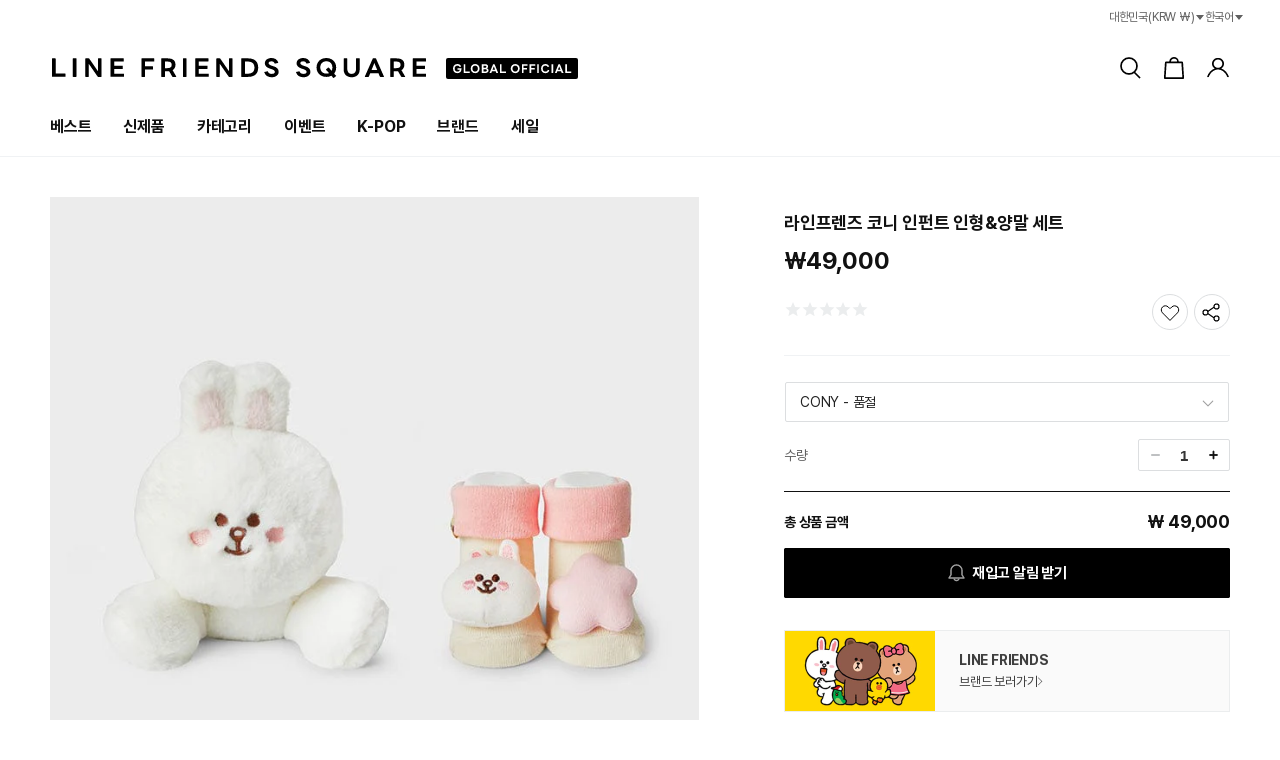

--- FILE ---
content_type: text/html; charset=utf-8
request_url: https://linefriendssquare.com/products/line-friends-cony-baby-gift-set-doll-socks
body_size: 113938
content:




<!doctype html>
<html class="no-js" lang="ko">
<head>

               <script type='text/javascript'>var easylockdownLocationDisabled = true;</script> <script type='text/javascript' src='//linefriendssquare.com/apps/easylockdown/easylockdown-1.0.8.min.js' data-no-instant></script> <script type='text/javascript'>if( typeof InstantClick == 'object' ) easylockdown.clearData();</script> <style type="text/css">#easylockdown-password-form{padding:30px 0;text-align:center}#easylockdown-wrapper,.easylockdown-form-holder{display:inline-block}#easylockdown-password{vertical-align:top;margin-bottom:16px;padding:8px 15px;line-height:1.2em;outline:0;box-shadow:none}#easylockdown-password-error{display:none;color:#fb8077;text-align:left}#easylockdown-password-error.easylockdown-error{border:1px solid #fb8077}#easylockdown-password-form-button:not(.easylockdown-native-styles){vertical-align:top;display:inline-block!important;height:auto!important;padding:8px 15px;background:#777;border-radius:3px;color:#fff!important;line-height:1.2em;text-decoration:none!important}.easylockdown-instantclick-fix,.easylockdown-item-selector{position:absolute;z-index:-999;display:none;height:0;width:0;font-size:0;line-height:0}.easylockdown-collection-item[data-eld-loc-can],.easylockdown-item-selector+*,.easylockdown-item[data-eld-loc-can]{display:none}.easylockdown404-content-container{padding:50px;text-align:center}.easylockdown404-title-holder .easylockdown-title-404{display:block;margin:0 0 1rem;font-size:2rem;line-height:2.5rem}</style> 







<script type='text/javascript'>easylockdown.hideLinks.push('*[href$="/collections/_2026_squarechallenge_st"],*[data-eld-collection-handle="_2026_squarechallenge_st"]');</script>





<script type='text/javascript'>easylockdown.hideLinks.push('*[href$="/products/light-up-uzzul-snowman-doll-keyring-coin"],*[href*="/products/light-up-uzzul-snowman-doll-keyring-coin/"],*[href*="/products/light-up-uzzul-snowman-doll-keyring-coin?"],*[href*="/products/light-up-uzzul-snowman-doll-keyring-coin#"],*[data-eld-product-handle="light-up-uzzul-snowman-doll-keyring-coin"]');</script>





<script type='text/javascript'>easylockdown.hideLinks.push('*[href$="/products/coller-mesh-back-pack-l-shade-black-gacha"],*[href*="/products/coller-mesh-back-pack-l-shade-black-gacha/"],*[href*="/products/coller-mesh-back-pack-l-shade-black-gacha?"],*[href*="/products/coller-mesh-back-pack-l-shade-black-gacha#"],*[data-eld-product-handle="coller-mesh-back-pack-l-shade-black-gacha"]');</script>





<script type='text/javascript'>easylockdown.hideLinks.push('*[href$="/products/smiley-x-maison-deux-wall-hanging-rug-12-inch-gacha"],*[href*="/products/smiley-x-maison-deux-wall-hanging-rug-12-inch-gacha/"],*[href*="/products/smiley-x-maison-deux-wall-hanging-rug-12-inch-gacha?"],*[href*="/products/smiley-x-maison-deux-wall-hanging-rug-12-inch-gacha#"],*[data-eld-product-handle="smiley-x-maison-deux-wall-hanging-rug-12-inch-gacha"]');</script>





<script type='text/javascript'>easylockdown.hideLinks.push('*[href$="/products/zo-n-friends-zoa-medium-plush-zoaful-winter-gacha"],*[href*="/products/zo-n-friends-zoa-medium-plush-zoaful-winter-gacha/"],*[href*="/products/zo-n-friends-zoa-medium-plush-zoaful-winter-gacha?"],*[href*="/products/zo-n-friends-zoa-medium-plush-zoaful-winter-gacha#"],*[data-eld-product-handle="zo-n-friends-zoa-medium-plush-zoaful-winter-gacha"]');</script>





<script type='text/javascript'>
  if( typeof easylockdown == 'object' ) {
    easylockdown.localeRootUrl = '';
    easylockdown.routerByLocation(); 

    easylockdown.onReady(function(e){
      easylockdown.hideAllLinks();
    });
  }
</script>
<link href="//linefriendssquare.com/cdn/shop/t/59/assets/bss-hide-variant.css?v=107520820590237694991737354202" rel="stylesheet" type="text/css" media="all" />

<link href="//linefriendssquare.com/cdn/shop/t/59/assets/bss-hide-variant.css?v=107520820590237694991737354202" rel="stylesheet" type="text/css" media="all" />

<link href="//linefriendssquare.com/cdn/shop/t/59/assets/bss-hide-variant.css?v=107520820590237694991737354202" rel="stylesheet" type="text/css" media="all" />
  <meta charset="utf-8">
  <meta http-equiv="X-UA-Compatible" content="IE=edge">
  <meta name="viewport" content="width=device-width,initial-scale=1">
  <meta name="theme-color" content="">
  <link rel="canonical" href="https://linefriendssquare.com/products/line-friends-cony-baby-gift-set-doll-socks">
  <meta name="google-site-verification" content="7q6RB5ovuIoU-BI8tPBZhuHa0K6AX0XT-Dw1Kz84ImU" /><link rel="icon" type="image/png" href="//linefriendssquare.com/cdn/shop/files/favicon.png?crop=center&height=32&v=1708840869&width=32"><link rel="preconnect" href="https://fonts.shopifycdn.com" crossorigin><title>
    라인프렌즈 코니 인펀트 인형&amp;양말 세트
 &ndash; LINE FRIENDS SQUARE</title>

  <!-- Google Tag Manager -->
  <script>
    (function(w,d,s,l,i){w[l]=w[l]||[];w[l].push({'gtm.start':
        new Date().getTime(),event:'gtm.js'});var f=d.getElementsByTagName(s)[0],
      j=d.createElement(s),dl=l!='dataLayer'?'&l='+l:'';j.async=true;j.src=
      'https://www.googletagmanager.com/gtm.js?id='+i+dl;f.parentNode.insertBefore(j,f);
    })(window,document,'script','dataLayer','GTM-P6TF6MK');
  </script>
  <!-- End Google Tag Manager -->

  

  

<meta property="og:site_name" content="LINE FRIENDS SQUARE">
<meta property="og:url" content="https://linefriendssquare.com/products/line-friends-cony-baby-gift-set-doll-socks">
<meta property="og:title" content="라인프렌즈 코니 인펀트 인형&amp;양말 세트">
<meta property="og:type" content="product">
<meta property="og:description" content="익스클루시브 K-POP부터 한정판 캐릭터까지, 유니크한 아이템을 발견하는 새로운 방법. 라인프렌즈 스퀘어 "><meta property="og:image" content="http://linefriendssquare.com/cdn/shop/files/line-friends-plush-cony--38881651753159.jpg?v=1709139745">
  <meta property="og:image:secure_url" content="https://linefriendssquare.com/cdn/shop/files/line-friends-plush-cony--38881651753159.jpg?v=1709139745">
  <meta property="og:image:width" content="750">
  <meta property="og:image:height" content="1000"><meta property="og:price:amount" content="49,000">
  <meta property="og:price:currency" content="KRW"><meta name="twitter:card" content="summary_large_image">
<meta name="twitter:title" content="라인프렌즈 코니 인펀트 인형&amp;양말 세트">
<meta name="twitter:description" content="익스클루시브 K-POP부터 한정판 캐릭터까지, 유니크한 아이템을 발견하는 새로운 방법. 라인프렌즈 스퀘어 ">


  <script src="//linefriendssquare.com/cdn/shop/t/59/assets/constants.js?v=166496526592656215881714097030" defer="defer"></script>
  <script src="//linefriendssquare.com/cdn/shop/t/59/assets/pubsub.js?v=120995972170520411031714097037" defer="defer"></script>
  <script src="//linefriendssquare.com/cdn/shop/t/59/assets/global.js?v=107707658001811141621763971757" defer="defer"></script><script src="//linefriendssquare.com/cdn/shop/t/59/assets/ipx-theme.js?v=84761018717563805211719482247" defer="defer"></script>
  


  <script>window.performance && window.performance.mark && window.performance.mark('shopify.content_for_header.start');</script><meta name="facebook-domain-verification" content="00h9sfynfg669pi3oydjbp21dax4fk">
<meta name="google-site-verification" content="RyBYTbfw0_PHGsrV8oDCRjYja6HOLJqnLsu01Br2nu0">
<meta id="shopify-digital-wallet" name="shopify-digital-wallet" content="/51315998919/digital_wallets/dialog">
<link rel="alternate" hreflang="x-default" href="https://linefriendssquare.com/products/line-friends-cony-baby-gift-set-doll-socks">
<link rel="alternate" hreflang="ko-KR" href="https://linefriendssquare.com/products/line-friends-cony-baby-gift-set-doll-socks">
<link rel="alternate" hreflang="en-KR" href="https://linefriendssquare.com/en/products/line-friends-cony-baby-gift-set-doll-socks">
<link rel="alternate" type="application/json+oembed" href="https://linefriendssquare.com/products/line-friends-cony-baby-gift-set-doll-socks.oembed">
<script async="async" src="/checkouts/internal/preloads.js?locale=ko-KR"></script>
<script id="shopify-features" type="application/json">{"accessToken":"f134116d7ac98eaaa0795b2e4642d008","betas":["rich-media-storefront-analytics"],"domain":"linefriendssquare.com","predictiveSearch":false,"shopId":51315998919,"locale":"ko"}</script>
<script>var Shopify = Shopify || {};
Shopify.shop = "line-friends-collection-stores.myshopify.com";
Shopify.locale = "ko";
Shopify.currency = {"active":"KRW","rate":"1.0"};
Shopify.country = "KR";
Shopify.theme = {"name":"[V2] LFS theme","id":135883489479,"schema_name":"IPX","schema_version":"0.1.1","theme_store_id":1536,"role":"main"};
Shopify.theme.handle = "null";
Shopify.theme.style = {"id":null,"handle":null};
Shopify.cdnHost = "linefriendssquare.com/cdn";
Shopify.routes = Shopify.routes || {};
Shopify.routes.root = "/";</script>
<script type="module">!function(o){(o.Shopify=o.Shopify||{}).modules=!0}(window);</script>
<script>!function(o){function n(){var o=[];function n(){o.push(Array.prototype.slice.apply(arguments))}return n.q=o,n}var t=o.Shopify=o.Shopify||{};t.loadFeatures=n(),t.autoloadFeatures=n()}(window);</script>
<script id="shop-js-analytics" type="application/json">{"pageType":"product"}</script>
<script defer="defer" async type="module" src="//linefriendssquare.com/cdn/shopifycloud/shop-js/modules/v2/client.init-shop-cart-sync_Bzl81CPe.ko.esm.js"></script>
<script defer="defer" async type="module" src="//linefriendssquare.com/cdn/shopifycloud/shop-js/modules/v2/chunk.common_Dk2rgNHN.esm.js"></script>
<script type="module">
  await import("//linefriendssquare.com/cdn/shopifycloud/shop-js/modules/v2/client.init-shop-cart-sync_Bzl81CPe.ko.esm.js");
await import("//linefriendssquare.com/cdn/shopifycloud/shop-js/modules/v2/chunk.common_Dk2rgNHN.esm.js");

  window.Shopify.SignInWithShop?.initShopCartSync?.({"fedCMEnabled":true,"windoidEnabled":true});

</script>
<script>(function() {
  var isLoaded = false;
  function asyncLoad() {
    if (isLoaded) return;
    isLoaded = true;
    var urls = ["https:\/\/cax.channel.io\/shopify\/plugins\/9a3635b0-b8b5-4b86-a5fc-3341b2237c56.js?shop=line-friends-collection-stores.myshopify.com","https:\/\/crossborder-integration.global-e.com\/resources\/js\/app?shop=line-friends-collection-stores.myshopify.com","\/\/cdn.shopify.com\/proxy\/4d74f9a30b5b5857e9116067d5398e15bab3b22cb06a5a4f60ccfd81782ab095\/web.global-e.com\/merchant\/storefrontattributes?merchantid=1618\u0026shop=line-friends-collection-stores.myshopify.com\u0026sp-cache-control=cHVibGljLCBtYXgtYWdlPTkwMA","https:\/\/cdn.hextom.com\/js\/quickannouncementbar.js?shop=line-friends-collection-stores.myshopify.com","\/\/cdn.shopify.com\/proxy\/9add4d3210cbe658c25296da14cb4bd0f874216189f7d2dab6481349d8117f72\/api.kimonix.com\/kimonix_analytics.js?shop=line-friends-collection-stores.myshopify.com\u0026sp-cache-control=cHVibGljLCBtYXgtYWdlPTkwMA","\/\/cdn.shopify.com\/proxy\/409f5f3c22a2e9e1a725a3372b1bbafb2e938ab2afff6350182a03a9a5c3cc99\/api.kimonix.com\/kimonix_void_script.js?shop=line-friends-collection-stores.myshopify.com\u0026sp-cache-control=cHVibGljLCBtYXgtYWdlPTkwMA","https:\/\/customer-first-focus.b-cdn.net\/cffPCLoader_min.js?shop=line-friends-collection-stores.myshopify.com","\/\/backinstock.useamp.com\/widget\/93349_1767158488.js?category=bis\u0026v=6\u0026shop=line-friends-collection-stores.myshopify.com","https:\/\/a.mailmunch.co\/widgets\/site-858377-e5c6a8f569f5d891179f7078fe7d75e60aea10f1.js?shop=line-friends-collection-stores.myshopify.com"];
    for (var i = 0; i < urls.length; i++) {
      var s = document.createElement('script');
      s.type = 'text/javascript';
      s.async = true;
      s.src = urls[i];
      var x = document.getElementsByTagName('script')[0];
      x.parentNode.insertBefore(s, x);
    }
  };
  if(window.attachEvent) {
    window.attachEvent('onload', asyncLoad);
  } else {
    window.addEventListener('load', asyncLoad, false);
  }
})();</script>
<script id="__st">var __st={"a":51315998919,"offset":32400,"reqid":"2d2bb845-4aa8-4530-8f45-d5a1bc961343-1768989686","pageurl":"linefriendssquare.com\/products\/line-friends-cony-baby-gift-set-doll-socks","u":"9208aab3fc15","p":"product","rtyp":"product","rid":7909429117127};</script>
<script>window.ShopifyPaypalV4VisibilityTracking = true;</script>
<script id="captcha-bootstrap">!function(){'use strict';const t='contact',e='account',n='new_comment',o=[[t,t],['blogs',n],['comments',n],[t,'customer']],c=[[e,'customer_login'],[e,'guest_login'],[e,'recover_customer_password'],[e,'create_customer']],r=t=>t.map((([t,e])=>`form[action*='/${t}']:not([data-nocaptcha='true']) input[name='form_type'][value='${e}']`)).join(','),a=t=>()=>t?[...document.querySelectorAll(t)].map((t=>t.form)):[];function s(){const t=[...o],e=r(t);return a(e)}const i='password',u='form_key',d=['recaptcha-v3-token','g-recaptcha-response','h-captcha-response',i],f=()=>{try{return window.sessionStorage}catch{return}},m='__shopify_v',_=t=>t.elements[u];function p(t,e,n=!1){try{const o=window.sessionStorage,c=JSON.parse(o.getItem(e)),{data:r}=function(t){const{data:e,action:n}=t;return t[m]||n?{data:e,action:n}:{data:t,action:n}}(c);for(const[e,n]of Object.entries(r))t.elements[e]&&(t.elements[e].value=n);n&&o.removeItem(e)}catch(o){console.error('form repopulation failed',{error:o})}}const l='form_type',E='cptcha';function T(t){t.dataset[E]=!0}const w=window,h=w.document,L='Shopify',v='ce_forms',y='captcha';let A=!1;((t,e)=>{const n=(g='f06e6c50-85a8-45c8-87d0-21a2b65856fe',I='https://cdn.shopify.com/shopifycloud/storefront-forms-hcaptcha/ce_storefront_forms_captcha_hcaptcha.v1.5.2.iife.js',D={infoText:'hCaptcha에 의해 보호됨',privacyText:'개인정보 보호',termsText:'약관'},(t,e,n)=>{const o=w[L][v],c=o.bindForm;if(c)return c(t,g,e,D).then(n);var r;o.q.push([[t,g,e,D],n]),r=I,A||(h.body.append(Object.assign(h.createElement('script'),{id:'captcha-provider',async:!0,src:r})),A=!0)});var g,I,D;w[L]=w[L]||{},w[L][v]=w[L][v]||{},w[L][v].q=[],w[L][y]=w[L][y]||{},w[L][y].protect=function(t,e){n(t,void 0,e),T(t)},Object.freeze(w[L][y]),function(t,e,n,w,h,L){const[v,y,A,g]=function(t,e,n){const i=e?o:[],u=t?c:[],d=[...i,...u],f=r(d),m=r(i),_=r(d.filter((([t,e])=>n.includes(e))));return[a(f),a(m),a(_),s()]}(w,h,L),I=t=>{const e=t.target;return e instanceof HTMLFormElement?e:e&&e.form},D=t=>v().includes(t);t.addEventListener('submit',(t=>{const e=I(t);if(!e)return;const n=D(e)&&!e.dataset.hcaptchaBound&&!e.dataset.recaptchaBound,o=_(e),c=g().includes(e)&&(!o||!o.value);(n||c)&&t.preventDefault(),c&&!n&&(function(t){try{if(!f())return;!function(t){const e=f();if(!e)return;const n=_(t);if(!n)return;const o=n.value;o&&e.removeItem(o)}(t);const e=Array.from(Array(32),(()=>Math.random().toString(36)[2])).join('');!function(t,e){_(t)||t.append(Object.assign(document.createElement('input'),{type:'hidden',name:u})),t.elements[u].value=e}(t,e),function(t,e){const n=f();if(!n)return;const o=[...t.querySelectorAll(`input[type='${i}']`)].map((({name:t})=>t)),c=[...d,...o],r={};for(const[a,s]of new FormData(t).entries())c.includes(a)||(r[a]=s);n.setItem(e,JSON.stringify({[m]:1,action:t.action,data:r}))}(t,e)}catch(e){console.error('failed to persist form',e)}}(e),e.submit())}));const S=(t,e)=>{t&&!t.dataset[E]&&(n(t,e.some((e=>e===t))),T(t))};for(const o of['focusin','change'])t.addEventListener(o,(t=>{const e=I(t);D(e)&&S(e,y())}));const B=e.get('form_key'),M=e.get(l),P=B&&M;t.addEventListener('DOMContentLoaded',(()=>{const t=y();if(P)for(const e of t)e.elements[l].value===M&&p(e,B);[...new Set([...A(),...v().filter((t=>'true'===t.dataset.shopifyCaptcha))])].forEach((e=>S(e,t)))}))}(h,new URLSearchParams(w.location.search),n,t,e,['guest_login'])})(!1,!0)}();</script>
<script integrity="sha256-4kQ18oKyAcykRKYeNunJcIwy7WH5gtpwJnB7kiuLZ1E=" data-source-attribution="shopify.loadfeatures" defer="defer" src="//linefriendssquare.com/cdn/shopifycloud/storefront/assets/storefront/load_feature-a0a9edcb.js" crossorigin="anonymous"></script>
<script data-source-attribution="shopify.dynamic_checkout.dynamic.init">var Shopify=Shopify||{};Shopify.PaymentButton=Shopify.PaymentButton||{isStorefrontPortableWallets:!0,init:function(){window.Shopify.PaymentButton.init=function(){};var t=document.createElement("script");t.src="https://linefriendssquare.com/cdn/shopifycloud/portable-wallets/latest/portable-wallets.ko.js",t.type="module",document.head.appendChild(t)}};
</script>
<script data-source-attribution="shopify.dynamic_checkout.buyer_consent">
  function portableWalletsHideBuyerConsent(e){var t=document.getElementById("shopify-buyer-consent"),n=document.getElementById("shopify-subscription-policy-button");t&&n&&(t.classList.add("hidden"),t.setAttribute("aria-hidden","true"),n.removeEventListener("click",e))}function portableWalletsShowBuyerConsent(e){var t=document.getElementById("shopify-buyer-consent"),n=document.getElementById("shopify-subscription-policy-button");t&&n&&(t.classList.remove("hidden"),t.removeAttribute("aria-hidden"),n.addEventListener("click",e))}window.Shopify?.PaymentButton&&(window.Shopify.PaymentButton.hideBuyerConsent=portableWalletsHideBuyerConsent,window.Shopify.PaymentButton.showBuyerConsent=portableWalletsShowBuyerConsent);
</script>
<script data-source-attribution="shopify.dynamic_checkout.cart.bootstrap">document.addEventListener("DOMContentLoaded",(function(){function t(){return document.querySelector("shopify-accelerated-checkout-cart, shopify-accelerated-checkout")}if(t())Shopify.PaymentButton.init();else{new MutationObserver((function(e,n){t()&&(Shopify.PaymentButton.init(),n.disconnect())})).observe(document.body,{childList:!0,subtree:!0})}}));
</script>
<script id="sections-script" data-sections="header" defer="defer" src="//linefriendssquare.com/cdn/shop/t/59/compiled_assets/scripts.js?v=127614"></script>
<script>window.performance && window.performance.mark && window.performance.mark('shopify.content_for_header.end');</script>


  <style data-shopify>
    @font-face {
  font-family: Assistant;
  font-weight: 400;
  font-style: normal;
  font-display: swap;
  src: url("//linefriendssquare.com/cdn/fonts/assistant/assistant_n4.9120912a469cad1cc292572851508ca49d12e768.woff2") format("woff2"),
       url("//linefriendssquare.com/cdn/fonts/assistant/assistant_n4.6e9875ce64e0fefcd3f4446b7ec9036b3ddd2985.woff") format("woff");
}

    @font-face {
  font-family: Assistant;
  font-weight: 700;
  font-style: normal;
  font-display: swap;
  src: url("//linefriendssquare.com/cdn/fonts/assistant/assistant_n7.bf44452348ec8b8efa3aa3068825305886b1c83c.woff2") format("woff2"),
       url("//linefriendssquare.com/cdn/fonts/assistant/assistant_n7.0c887fee83f6b3bda822f1150b912c72da0f7b64.woff") format("woff");
}

    
    
    @font-face {
  font-family: Assistant;
  font-weight: 400;
  font-style: normal;
  font-display: swap;
  src: url("//linefriendssquare.com/cdn/fonts/assistant/assistant_n4.9120912a469cad1cc292572851508ca49d12e768.woff2") format("woff2"),
       url("//linefriendssquare.com/cdn/fonts/assistant/assistant_n4.6e9875ce64e0fefcd3f4446b7ec9036b3ddd2985.woff") format("woff");
}


    
      :root,
      .color-background-1 {
      --color-background: 255,255,255;
      
        --gradient-background: #ffffff;
      

      

      --color-foreground: 18,18,18;
      --color-shadow: 18,18,18;
      --color-button: 18,18,18;
      --color-button-text: 255,255,255;
      --color-secondary-button: 255,255,255;
      --color-secondary-button-text: 18,18,18;
      --color-link: 18,18,18;
      --color-badge-foreground: 18,18,18;
      --color-badge-background: 255,255,255;
      --color-badge-border: 18,18,18;
      --payment-terms-background-color: rgb(255 255 255);
      }
    
      
      .color-background-2 {
      --color-background: 243,243,243;
      
        --gradient-background: #f3f3f3;
      

      

      --color-foreground: 18,18,18;
      --color-shadow: 18,18,18;
      --color-button: 18,18,18;
      --color-button-text: 243,243,243;
      --color-secondary-button: 243,243,243;
      --color-secondary-button-text: 18,18,18;
      --color-link: 18,18,18;
      --color-badge-foreground: 18,18,18;
      --color-badge-background: 243,243,243;
      --color-badge-border: 18,18,18;
      --payment-terms-background-color: rgb(243 243 243);
      }
    
      
      .color-inverse {
      --color-background: 36,40,51;
      
        --gradient-background: #242833;
      

      

      --color-foreground: 255,255,255;
      --color-shadow: 18,18,18;
      --color-button: 255,255,255;
      --color-button-text: 0,0,0;
      --color-secondary-button: 36,40,51;
      --color-secondary-button-text: 255,255,255;
      --color-link: 255,255,255;
      --color-badge-foreground: 255,255,255;
      --color-badge-background: 36,40,51;
      --color-badge-border: 255,255,255;
      --payment-terms-background-color: rgb(36 40 51);
      }
    
      
      .color-accent-1 {
      --color-background: 18,18,18;
      
        --gradient-background: #121212;
      

      

      --color-foreground: 255,255,255;
      --color-shadow: 18,18,18;
      --color-button: 255,255,255;
      --color-button-text: 18,18,18;
      --color-secondary-button: 18,18,18;
      --color-secondary-button-text: 255,255,255;
      --color-link: 255,255,255;
      --color-badge-foreground: 255,255,255;
      --color-badge-background: 18,18,18;
      --color-badge-border: 255,255,255;
      --payment-terms-background-color: rgb(18 18 18);
      }
    
      
      .color-accent-2 {
      --color-background: 51,79,180;
      
        --gradient-background: #334fb4;
      

      

      --color-foreground: 255,255,255;
      --color-shadow: 18,18,18;
      --color-button: 255,255,255;
      --color-button-text: 51,79,180;
      --color-secondary-button: 51,79,180;
      --color-secondary-button-text: 255,255,255;
      --color-link: 255,255,255;
      --color-badge-foreground: 255,255,255;
      --color-badge-background: 51,79,180;
      --color-badge-border: 255,255,255;
      --payment-terms-background-color: rgb(51 79 180);
      }
    

    body, .color-background-1, .color-background-2, .color-inverse, .color-accent-1, .color-accent-2 {
    color: rgb(var(--color-foreground));
    background-color: rgb(var(--color-background));
    }

    :root {
    
    --font-body-family: 'Pretendard', sans-serif;

    --font-body-style: normal;
    --font-body-weight: 400;
    --font-body-weight-bold: 700;
    
    --font-heading-family: 'Pretendard', sans-serif;
    --font-heading-style: normal;
    --font-heading-weight: 700;

    --font-body-scale: 1.0;
    --font-heading-scale: 1.0;

    --media-padding: px;
    --media-border-opacity: 0.05;
    --media-border-width: 1px;
    --media-radius: 0px;
    --media-shadow-opacity: 0.0;
    --media-shadow-horizontal-offset: 0px;
    --media-shadow-vertical-offset: 4px;
    --media-shadow-blur-radius: 5px;
    --media-shadow-visible: 0;

    --page-width: 1212px;
    --page-width-margin: 0rem;

    --product-card-image-padding: 0.0rem;
    --product-card-corner-radius: 0.0rem;
    --product-card-text-alignment: left;
    --product-card-border-width: 0.0rem;
    --product-card-border-opacity: 0.1;
    --product-card-shadow-opacity: 0.0;
    --product-card-shadow-visible: 0;
    --product-card-shadow-horizontal-offset: 0.0rem;
    --product-card-shadow-vertical-offset: 0.4rem;
    --product-card-shadow-blur-radius: 0.5rem;

    --collection-card-image-padding: 0.0rem;
    --collection-card-corner-radius: 0.0rem;
    --collection-card-text-alignment: left;
    --collection-card-border-width: 0.0rem;
    --collection-card-border-opacity: 0.1;
    --collection-card-shadow-opacity: 0.0;
    --collection-card-shadow-visible: 0;
    --collection-card-shadow-horizontal-offset: 0.0rem;
    --collection-card-shadow-vertical-offset: 0.4rem;
    --collection-card-shadow-blur-radius: 0.5rem;

    --blog-card-image-padding: 0.0rem;
    --blog-card-corner-radius: 0.0rem;
    --blog-card-text-alignment: left;
    --blog-card-border-width: 0.0rem;
    --blog-card-border-opacity: 0.1;
    --blog-card-shadow-opacity: 0.0;
    --blog-card-shadow-visible: 0;
    --blog-card-shadow-horizontal-offset: 0.0rem;
    --blog-card-shadow-vertical-offset: 0.4rem;
    --blog-card-shadow-blur-radius: 0.5rem;

    --badge-corner-radius: 4.0rem;

    --popup-border-width: 1px;
    --popup-border-opacity: 0.1;
    --popup-corner-radius: 0px;
    --popup-shadow-opacity: 0.05;
    --popup-shadow-horizontal-offset: 0px;
    --popup-shadow-vertical-offset: 4px;
    --popup-shadow-blur-radius: 5px;

    --drawer-border-width: 1px;
    --drawer-border-opacity: 0.1;
    --drawer-shadow-opacity: 0.0;
    --drawer-shadow-horizontal-offset: 0px;
    --drawer-shadow-vertical-offset: 4px;
    --drawer-shadow-blur-radius: 5px;

    --spacing-sections-desktop: 0px;
    --spacing-sections-mobile: 0px;

    --grid-desktop-vertical-spacing: 8px;
    --grid-desktop-horizontal-spacing: 8px;
    --grid-mobile-vertical-spacing: 4px;
    --grid-mobile-horizontal-spacing: 4px;

    --text-boxes-border-opacity: 0.1;
    --text-boxes-border-width: 0px;
    --text-boxes-radius: 0px;
    --text-boxes-shadow-opacity: 0.0;
    --text-boxes-shadow-visible: 0;
    --text-boxes-shadow-horizontal-offset: 0px;
    --text-boxes-shadow-vertical-offset: 4px;
    --text-boxes-shadow-blur-radius: 5px;

    --buttons-radius: 2px;
    --buttons-radius-outset: 3px;
    --buttons-border-width: 1px;
    --buttons-border-opacity: 1.0;
    --buttons-shadow-opacity: 0.0;
    --buttons-shadow-visible: 0;
    --buttons-shadow-horizontal-offset: 0px;
    --buttons-shadow-vertical-offset: 0px;
    --buttons-shadow-blur-radius: 5px;
    --buttons-border-offset: 0.3px;

    --inputs-radius: 0px;
    --inputs-border-width: 1px;
    --inputs-border-opacity: 0.55;
    --inputs-shadow-opacity: 0.0;
    --inputs-shadow-horizontal-offset: 0px;
    --inputs-margin-offset: 0px;
    --inputs-shadow-vertical-offset: 4px;
    --inputs-shadow-blur-radius: 5px;
    --inputs-radius-outset: 0px;

    --variant-pills-radius: 40px;
    --variant-pills-border-width: 1px;
    --variant-pills-border-opacity: 0.55;
    --variant-pills-shadow-opacity: 0.0;
    --variant-pills-shadow-horizontal-offset: 0px;
    --variant-pills-shadow-vertical-offset: 4px;
    --variant-pills-shadow-blur-radius: 5px;
    }

    *,
    *::before,
    *::after {
    box-sizing: inherit;
    }

    html {
    box-sizing: border-box;
    font-size: 10px;
    height: 100%;
    }

    body {
    display: grid;
    grid-template-rows: auto auto 1fr auto;
    grid-template-columns: 100%;
    min-height: 100%;
    margin: 0;
    font-size: 14px;
    letter-spacing: -0.2px !important;
    line-height: calc(1 + 0.8 / var(--font-body-scale));
    font-family: var(--font-body-family);
    font-style: var(--font-body-style);
    font-weight: var(--font-body-weight);
    }

    @media screen and (min-width: 750px) {
    body {
    font-size: 16px;
    }
    }
  </style>

  <link href="//linefriendssquare.com/cdn/shop/t/59/assets/font.css?v=79138230702546416401708920391" rel="stylesheet" type="text/css" media="all" />
  <link rel="stylesheet" as="style" crossorigin href="https://cdn.jsdelivr.net/gh/orioncactus/pretendard@v1.3.9/dist/web/static/pretendard.min.css" />
  <link href="//linefriendssquare.com/cdn/shop/t/59/assets/base.css?v=107452618493708656761742802043" rel="stylesheet" type="text/css" media="all" />
  <link href="//linefriendssquare.com/cdn/shop/t/59/assets/ipx-base.css?v=184316309938238971861739875275" rel="stylesheet" type="text/css" media="all" />
  <link href="//linefriendssquare.com/cdn/shop/t/59/assets/ipx-policy.css?v=110515187299295577071708477009" rel="stylesheet" type="text/css" media="all" />
  

  <link rel="stylesheet" href="//linefriendssquare.com/cdn/shop/t/59/assets/swiper-bundle.min.css?v=27124636983983341591714611359">
  <script src="//linefriendssquare.com/cdn/shop/t/59/assets/swiper-bundle.min.js?v=34034261923856521141717544862"></script>

  <link href="https://vjs.zencdn.net/8.6.1/video-js.css" rel="stylesheet" />
  <link href="//linefriendssquare.com/cdn/shop/t/59/assets/swiper-custom.css?v=111603181540343972631708476820" rel="stylesheet" type="text/css" media="all" />
  <link href="//linefriendssquare.com/cdn/shop/t/59/assets/component-card.css?v=8551425969225882101741586011" rel="stylesheet" type="text/css" media="all" />
  <link href="//linefriendssquare.com/cdn/shop/t/59/assets/component-price.css?v=85574199886009745271708476948" rel="stylesheet" type="text/css" media="all" />

  <link href="//linefriendssquare.com/cdn/shop/t/59/assets/ipx-ui.css?v=157467769989551831191767331919" rel="stylesheet" type="text/css" media="all" />
  <script src="//linefriendssquare.com/cdn/shop/t/59/assets/ipx-ui.js?v=30448116606634015181717544861" defer="defer"></script>

  <link href="//linefriendssquare.com/cdn/shop/t/59/assets/component-mega-menu.css?v=157492622236877495931756980590" rel="stylesheet" type="text/css" media="all" />
  <link href="//linefriendssquare.com/cdn/shop/t/59/assets/ipx-megamenu.css?v=96849326411091253381756980592" rel="stylesheet" type="text/css" media="all" />

  <link href="//linefriendssquare.com/cdn/shop/t/59/assets/ipx-custom.css?v=175887212934282997171762157563" rel="stylesheet" type="text/css" media="all" />
<link rel="preload" as="font" href="//linefriendssquare.com/cdn/fonts/assistant/assistant_n4.9120912a469cad1cc292572851508ca49d12e768.woff2" type="font/woff2" crossorigin><link rel="preload" as="font" href="//linefriendssquare.com/cdn/fonts/assistant/assistant_n4.9120912a469cad1cc292572851508ca49d12e768.woff2" type="font/woff2" crossorigin><link href="//linefriendssquare.com/cdn/shop/t/59/assets/component-localization-form.css?v=183763667812112684771708476951" rel="stylesheet" type="text/css" media="all" />
    <script src="//linefriendssquare.com/cdn/shop/t/59/assets/localization-form.js?v=127195207536601219791714097021" defer="defer"></script><script>
    document.documentElement.className = document.documentElement.className.replace('no-js', 'js');
    if (Shopify.designMode) {
      document.documentElement.classList.add('shopify-design-mode');
    }
  </script>
  











































<script>
  window.theme = {
    currentTemplate: "product",
    customer_id: null,
    orders_count: null,
    loggedin: false,
    /*aog: {
      ecopack: ,
      couture: ,
      lcpCouture: ,
      specialAog: ,
      message: ,
      ecopack_collection: null,
      special_sku: []
    },*/
    cartProduct: {
      
      
    },
    /*discountText: {
      generalError: "Translation missing: ko.mini_cart.discountCode.generalError",
      applyCoupon: "Translation missing: ko.mini_cart.discountCode.apply_coupon",
      invalidAccount: "Translation missing: ko.mini_cart.discountCode.invalidAccount_html",
      expiredCode: "Translation missing: ko.mini_cart.discountCode.expiredCode",
      invalidDiscount: "Translation missing: ko.mini_cart.discountCode.invalidDiscount",
      invalidPrice: "Translation missing: ko.mini_cart.discountCode.invalidPrice",
      invalidProduct: "Translation missing: ko.mini_cart.discountCode.invalidProduct",
      usedCode: "Translation missing: ko.mini_cart.discountCode.usedCode",
      invalidCustomer: "Translation missing: ko.mini_cart.discountCode.invalidCustomer",
      outOfStockError: "Translation missing: ko.mini_cart.discountCode.outOfStockError",
    }*/
  }
</script>

  
  <script id="customerTags" type="application/javascript" data-customer-id="">
    
    null
    
  </script>


  <!-- GSSTART Infinite Scroll code start. Do not change -->
  <script type="text/javascript" src="https://gravity-apps.com/shopify/js/shopify/infinitescroll7320.js?v=a55687c0bba538cfea254c604eb054a4"></script>
  <!-- nfinite Scroll code end. Do not change GSEND -->
  <script src="https://ajax.googleapis.com/ajax/libs/jquery/3.7.1/jquery.min.js"></script>


<!-- BEGIN app block: shopify://apps/accessibility-spark-ada-wcag/blocks/widget/36895fac-ec38-47a0-807c-7397daa6ec4e --><script>
  (function () {
	var widgetSettings = {"statementLink":"","footerHtml":"<a href=\"https://accessibilityspark.com/?ref=widget\" target=\"_blank\">Powered by AccessibilitySpark</a>","hideMobile":true,"hideTrigger":true,"language":"eu","position":"left","leadColor":"#06c755","triggerColor":"#06c755","triggerRadius":"50%","triggerPositionX":"left","triggerPositionY":"bottom","triggerIcon":"people2","triggerSize":"medium","triggerOffsetX":30,"triggerOffsetY":30,"mobile":{"triggerSize":"small","triggerPositionX":"left","triggerPositionY":"bottom","triggerOffsetX":25,"triggerOffsetY":60,"triggerRadius":"50%"}};
    if (!widgetSettings) {
      return;
    }
    var source = widgetSettings.source || 'https://acsbapp.com/apps/app/dist/js/app.js';
    delete widgetSettings.source;
    var sourceName = widgetSettings.sourceName || 'acsbJS';
    delete widgetSettings.sourceName;
    var statsUrl = widgetSettings.statsUrl;
    delete widgetSettings.statsUrl;
	var doNotCollectAnalytics = widgetSettings.doNotCollectAnalytics;
	delete widgetSettings.doNotCollectAnalytics;
    var s = document.createElement('script'),
    e = ! document.body ? document.querySelector('head') : document.body;
    s.src = source;
    s.async = true;
    s.onload = function() {
      if (typeof window[sourceName] !== 'undefined' && typeof window[sourceName].init === 'function') {
        window[sourceName].init(widgetSettings);
      }
    };
    e.appendChild(s);    

    if (doNotCollectAnalytics) {
	  return;
	}
    var sessName = 'acs_spark_sess';
    var sessId = window.sessionStorage && window.sessionStorage.getItem(sessName);
    if (!sessId) {
      var _id = (crypto && typeof crypto.randomUUID === 'function') ? crypto.randomUUID() : (new Date()).getTime().toString(36);
      window.sessionStorage.setItem(sessName, _id);
      var _url = 'https://app.accessibilityspark.com/sessions?shop=' + (window.Shopify && window.Shopify.shop || window.location.hostname);
      if (typeof navigator.sendBeacon === 'function') {
        navigator.sendBeacon(_url, '')
      } else {
        fetch(_url, { method: 'POST', keepalive: true });
      }
    }
  })()
</script>



<!-- END app block --><!-- BEGIN app block: shopify://apps/pagefly-page-builder/blocks/app-embed/83e179f7-59a0-4589-8c66-c0dddf959200 -->

<!-- BEGIN app snippet: pagefly-cro-ab-testing-main -->







<script>
  ;(function () {
    const url = new URL(window.location)
    const viewParam = url.searchParams.get('view')
    if (viewParam && viewParam.includes('variant-pf-')) {
      url.searchParams.set('pf_v', viewParam)
      url.searchParams.delete('view')
      window.history.replaceState({}, '', url)
    }
  })()
</script>



<script type='module'>
  
  window.PAGEFLY_CRO = window.PAGEFLY_CRO || {}

  window.PAGEFLY_CRO['data_debug'] = {
    original_template_suffix: "all_products",
    allow_ab_test: false,
    ab_test_start_time: 0,
    ab_test_end_time: 0,
    today_date_time: 1768989687000,
  }
  window.PAGEFLY_CRO['GA4'] = { enabled: false}
</script>

<!-- END app snippet -->








  <script src='https://cdn.shopify.com/extensions/019bb4f9-aed6-78a3-be91-e9d44663e6bf/pagefly-page-builder-215/assets/pagefly-helper.js' defer='defer'></script>

  <script src='https://cdn.shopify.com/extensions/019bb4f9-aed6-78a3-be91-e9d44663e6bf/pagefly-page-builder-215/assets/pagefly-general-helper.js' defer='defer'></script>

  <script src='https://cdn.shopify.com/extensions/019bb4f9-aed6-78a3-be91-e9d44663e6bf/pagefly-page-builder-215/assets/pagefly-snap-slider.js' defer='defer'></script>

  <script src='https://cdn.shopify.com/extensions/019bb4f9-aed6-78a3-be91-e9d44663e6bf/pagefly-page-builder-215/assets/pagefly-slideshow-v3.js' defer='defer'></script>

  <script src='https://cdn.shopify.com/extensions/019bb4f9-aed6-78a3-be91-e9d44663e6bf/pagefly-page-builder-215/assets/pagefly-slideshow-v4.js' defer='defer'></script>

  <script src='https://cdn.shopify.com/extensions/019bb4f9-aed6-78a3-be91-e9d44663e6bf/pagefly-page-builder-215/assets/pagefly-glider.js' defer='defer'></script>

  <script src='https://cdn.shopify.com/extensions/019bb4f9-aed6-78a3-be91-e9d44663e6bf/pagefly-page-builder-215/assets/pagefly-slideshow-v1-v2.js' defer='defer'></script>

  <script src='https://cdn.shopify.com/extensions/019bb4f9-aed6-78a3-be91-e9d44663e6bf/pagefly-page-builder-215/assets/pagefly-product-media.js' defer='defer'></script>

  <script src='https://cdn.shopify.com/extensions/019bb4f9-aed6-78a3-be91-e9d44663e6bf/pagefly-page-builder-215/assets/pagefly-product.js' defer='defer'></script>


<script id='pagefly-helper-data' type='application/json'>
  {
    "page_optimization": {
      "assets_prefetching": false
    },
    "elements_asset_mapper": {
      "Accordion": "https://cdn.shopify.com/extensions/019bb4f9-aed6-78a3-be91-e9d44663e6bf/pagefly-page-builder-215/assets/pagefly-accordion.js",
      "Accordion3": "https://cdn.shopify.com/extensions/019bb4f9-aed6-78a3-be91-e9d44663e6bf/pagefly-page-builder-215/assets/pagefly-accordion3.js",
      "CountDown": "https://cdn.shopify.com/extensions/019bb4f9-aed6-78a3-be91-e9d44663e6bf/pagefly-page-builder-215/assets/pagefly-countdown.js",
      "GMap1": "https://cdn.shopify.com/extensions/019bb4f9-aed6-78a3-be91-e9d44663e6bf/pagefly-page-builder-215/assets/pagefly-gmap.js",
      "GMap2": "https://cdn.shopify.com/extensions/019bb4f9-aed6-78a3-be91-e9d44663e6bf/pagefly-page-builder-215/assets/pagefly-gmap.js",
      "GMapBasicV2": "https://cdn.shopify.com/extensions/019bb4f9-aed6-78a3-be91-e9d44663e6bf/pagefly-page-builder-215/assets/pagefly-gmap.js",
      "GMapAdvancedV2": "https://cdn.shopify.com/extensions/019bb4f9-aed6-78a3-be91-e9d44663e6bf/pagefly-page-builder-215/assets/pagefly-gmap.js",
      "HTML.Video": "https://cdn.shopify.com/extensions/019bb4f9-aed6-78a3-be91-e9d44663e6bf/pagefly-page-builder-215/assets/pagefly-htmlvideo.js",
      "HTML.Video2": "https://cdn.shopify.com/extensions/019bb4f9-aed6-78a3-be91-e9d44663e6bf/pagefly-page-builder-215/assets/pagefly-htmlvideo2.js",
      "HTML.Video3": "https://cdn.shopify.com/extensions/019bb4f9-aed6-78a3-be91-e9d44663e6bf/pagefly-page-builder-215/assets/pagefly-htmlvideo2.js",
      "BackgroundVideo": "https://cdn.shopify.com/extensions/019bb4f9-aed6-78a3-be91-e9d44663e6bf/pagefly-page-builder-215/assets/pagefly-htmlvideo2.js",
      "Instagram": "https://cdn.shopify.com/extensions/019bb4f9-aed6-78a3-be91-e9d44663e6bf/pagefly-page-builder-215/assets/pagefly-instagram.js",
      "Instagram2": "https://cdn.shopify.com/extensions/019bb4f9-aed6-78a3-be91-e9d44663e6bf/pagefly-page-builder-215/assets/pagefly-instagram.js",
      "Insta3": "https://cdn.shopify.com/extensions/019bb4f9-aed6-78a3-be91-e9d44663e6bf/pagefly-page-builder-215/assets/pagefly-instagram3.js",
      "Tabs": "https://cdn.shopify.com/extensions/019bb4f9-aed6-78a3-be91-e9d44663e6bf/pagefly-page-builder-215/assets/pagefly-tab.js",
      "Tabs3": "https://cdn.shopify.com/extensions/019bb4f9-aed6-78a3-be91-e9d44663e6bf/pagefly-page-builder-215/assets/pagefly-tab3.js",
      "ProductBox": "https://cdn.shopify.com/extensions/019bb4f9-aed6-78a3-be91-e9d44663e6bf/pagefly-page-builder-215/assets/pagefly-cart.js",
      "FBPageBox2": "https://cdn.shopify.com/extensions/019bb4f9-aed6-78a3-be91-e9d44663e6bf/pagefly-page-builder-215/assets/pagefly-facebook.js",
      "FBLikeButton2": "https://cdn.shopify.com/extensions/019bb4f9-aed6-78a3-be91-e9d44663e6bf/pagefly-page-builder-215/assets/pagefly-facebook.js",
      "TwitterFeed2": "https://cdn.shopify.com/extensions/019bb4f9-aed6-78a3-be91-e9d44663e6bf/pagefly-page-builder-215/assets/pagefly-twitter.js",
      "Paragraph4": "https://cdn.shopify.com/extensions/019bb4f9-aed6-78a3-be91-e9d44663e6bf/pagefly-page-builder-215/assets/pagefly-paragraph4.js",

      "AliReviews": "https://cdn.shopify.com/extensions/019bb4f9-aed6-78a3-be91-e9d44663e6bf/pagefly-page-builder-215/assets/pagefly-3rd-elements.js",
      "BackInStock": "https://cdn.shopify.com/extensions/019bb4f9-aed6-78a3-be91-e9d44663e6bf/pagefly-page-builder-215/assets/pagefly-3rd-elements.js",
      "GloboBackInStock": "https://cdn.shopify.com/extensions/019bb4f9-aed6-78a3-be91-e9d44663e6bf/pagefly-page-builder-215/assets/pagefly-3rd-elements.js",
      "GrowaveWishlist": "https://cdn.shopify.com/extensions/019bb4f9-aed6-78a3-be91-e9d44663e6bf/pagefly-page-builder-215/assets/pagefly-3rd-elements.js",
      "InfiniteOptionsShopPad": "https://cdn.shopify.com/extensions/019bb4f9-aed6-78a3-be91-e9d44663e6bf/pagefly-page-builder-215/assets/pagefly-3rd-elements.js",
      "InkybayProductPersonalizer": "https://cdn.shopify.com/extensions/019bb4f9-aed6-78a3-be91-e9d44663e6bf/pagefly-page-builder-215/assets/pagefly-3rd-elements.js",
      "LimeSpot": "https://cdn.shopify.com/extensions/019bb4f9-aed6-78a3-be91-e9d44663e6bf/pagefly-page-builder-215/assets/pagefly-3rd-elements.js",
      "Loox": "https://cdn.shopify.com/extensions/019bb4f9-aed6-78a3-be91-e9d44663e6bf/pagefly-page-builder-215/assets/pagefly-3rd-elements.js",
      "Opinew": "https://cdn.shopify.com/extensions/019bb4f9-aed6-78a3-be91-e9d44663e6bf/pagefly-page-builder-215/assets/pagefly-3rd-elements.js",
      "Powr": "https://cdn.shopify.com/extensions/019bb4f9-aed6-78a3-be91-e9d44663e6bf/pagefly-page-builder-215/assets/pagefly-3rd-elements.js",
      "ProductReviews": "https://cdn.shopify.com/extensions/019bb4f9-aed6-78a3-be91-e9d44663e6bf/pagefly-page-builder-215/assets/pagefly-3rd-elements.js",
      "PushOwl": "https://cdn.shopify.com/extensions/019bb4f9-aed6-78a3-be91-e9d44663e6bf/pagefly-page-builder-215/assets/pagefly-3rd-elements.js",
      "ReCharge": "https://cdn.shopify.com/extensions/019bb4f9-aed6-78a3-be91-e9d44663e6bf/pagefly-page-builder-215/assets/pagefly-3rd-elements.js",
      "Rivyo": "https://cdn.shopify.com/extensions/019bb4f9-aed6-78a3-be91-e9d44663e6bf/pagefly-page-builder-215/assets/pagefly-3rd-elements.js",
      "TrackingMore": "https://cdn.shopify.com/extensions/019bb4f9-aed6-78a3-be91-e9d44663e6bf/pagefly-page-builder-215/assets/pagefly-3rd-elements.js",
      "Vitals": "https://cdn.shopify.com/extensions/019bb4f9-aed6-78a3-be91-e9d44663e6bf/pagefly-page-builder-215/assets/pagefly-3rd-elements.js",
      "Wiser": "https://cdn.shopify.com/extensions/019bb4f9-aed6-78a3-be91-e9d44663e6bf/pagefly-page-builder-215/assets/pagefly-3rd-elements.js"
    },
    "custom_elements_mapper": {
      "pf-click-action-element": "https://cdn.shopify.com/extensions/019bb4f9-aed6-78a3-be91-e9d44663e6bf/pagefly-page-builder-215/assets/pagefly-click-action-element.js",
      "pf-dialog-element": "https://cdn.shopify.com/extensions/019bb4f9-aed6-78a3-be91-e9d44663e6bf/pagefly-page-builder-215/assets/pagefly-dialog-element.js"
    }
  }
</script>


<!-- END app block --><!-- BEGIN app block: shopify://apps/webrex-ai-seo-optimizer/blocks/webrexSeoEmbed/b26797ad-bb4d-48f5-8ef3-7c561521049c -->




  <!-- BEGIN app snippet: productSnippet -->
<script type="application/ld+json" class="ws_schema">
      
        {
            "@context": "https://schema.org",
            "@type":"Product",
            "@id": "https://linefriendssquare.com/products/line-friends-cony-baby-gift-set-doll-socks#product",
            "url": "https://linefriendssquare.com/products/line-friends-cony-baby-gift-set-doll-socks",
            "name": "라인프렌즈 코니 인펀트 인형&amp;양말 세트",
            "image": "https://linefriendssquare.com/cdn/shop/files/line-friends-plush-cony--38881651753159.jpg?v=1709139745",
            "description": "",
            "brand": {
              "@type": "Brand",
              "name": "LINE FRIENDS"
            },
            "sku":"8809954704000",
            "mpn":"8809954704000", 
            

  


            "offers":
                {
                  "@type": "Offer",
                  "url": "https://linefriendssquare.com/products/line-friends-cony-baby-gift-set-doll-socks?variant=43779880190151",
                  "itemCondition": "https://schema.org/NewCondition",
                  "availability": "https://schema.org/OutOfStock",
                  "price": "49000.0",
                  "priceCurrency": "KRW",
                  "priceValidUntil": "2026-02-20",   "gtin13": "8809954704000",  
                  "sku":"8809954704000"
                    }
              
        }
    </script>
  

<!-- END app snippet -->
  <!-- BEGIN app snippet: productVariant -->

    <script type="application/ld+json" class="ws_schema">
      
      [
        {
          "@context": "https://schema.org",
          "@type":"ProductGroup",
          "@id": "https://linefriendssquare.com/products/line-friends-cony-baby-gift-set-doll-socks#productgroup",
          "url": "https://linefriendssquare.com/products/line-friends-cony-baby-gift-set-doll-socks",
          "name": "라인프렌즈 코니 인펀트 인형&amp;양말 세트",
           "image": "https://linefriendssquare.com/cdn/shop/files/line-friends-plush-cony--38881651753159.jpg?v=1709139745",
          "description": "",
          "color": "",
          "material": "",
          
          "brand": {
            "@type": "Brand",
            "name": "LINE FRIENDS"
          },
            "sku":"8809954704000",
            "mpn":"8809954704000",
          

  


          "productGroupID": "7909429117127",
          "hasVariant": [
              
                {
                  "@type": "Product",
                  "sku": "8809954704000",
                  "image": "https://linefriendssquare.com/cdn/shop/files/line-friends-plush-cony--38881651753159.jpg?v=1709139745",
                  
                  
                  "name": "라인프렌즈 코니 인펀트 인형&amp;양말 세트 - CONY",
                  "description": "",
                     "gtin13": "8809954704000",  
                  "offers": {
                    "@type": "Offer",
                    "url": "https://linefriendssquare.com/products/line-friends-cony-baby-gift-set-doll-socks?variant=43779880190151",
                    "priceCurrency": "KRW",
                    "price": "49000.0",
                    "priceValidUntil": "2026-02-20",
                    "itemCondition": "https://schema.org/NewCondition",
                    "availability": "https://schema.org/OutOfStock" 
                  }
                }
              
            ]
          
        }
        
      ]
    </script>
  

<!-- END app snippet -->







  <!-- BEGIN app snippet: breadcrumb -->
<script type="application/ld+json" class="ws_schema">{"@context": "https://schema.org","@type": "BreadcrumbList","@id": "https://linefriendssquare.com/products/line-friends-cony-baby-gift-set-doll-socks#breadcrumbs","itemListElement": [{"@type": "ListItem","position": 1,"name": "LINE FRIENDS SQUARE","item": "https://linefriendssquare.com"},{"@type": "ListItem","position": 2,"name": "라인프렌즈 코니 인펀트 인형&amp;양말 세트","item": "https://linefriendssquare.com/products/line-friends-cony-baby-gift-set-doll-socks"}]}</script><!-- END app snippet -->














<!-- BEGIN app snippet: metaTags -->


<!-- END app snippet -->

<!-- END app block --><!-- BEGIN app block: shopify://apps/infi-infinite-scroll-load/blocks/app-embed/f6a0ea47-e102-4405-9fa5-a0cb0418ab0d -->    <!-- GSSTART Infinite Scroll code start. Do not change -->
	
	 <script type="text/javascript"  src="https://gravity-apps.com/shopify/js/shopify/infinitescrollbystore51315998919.js?v=7329ecde6ce43109561e13794f7439bc87cb074"></script> 
	
<!-- i nfinite Scroll code end.  Do not change GSEND -->


    
<!-- END app block --><!-- BEGIN app block: shopify://apps/minmaxify-order-limits/blocks/app-embed-block/3acfba32-89f3-4377-ae20-cbb9abc48475 --><script type="text/javascript">minMaxifyContext={cartItemExtras: [], product: { product_id:7909429117127, collection: [301385973959,318915215559,318914756807,301347766471,301347668167,304132554951,318884085959,301057409223,301347700935,301342097607,301347635399,301347602631], tag:["LINE FRIENDS","LINEFRIENDS","LINEFRIENDSCONYBABYGIFTSETDOLLSOCKS","NYR_2026","NYR_40~50%","NYR_LF","NYR_클로젯","PLUSH","썸머블프","재입고 후 품절","할인가능"]}}</script> <script type="text/javascript" src="https://limits.minmaxify.com/line-friends-collection-stores.myshopify.com?v=139b&r=20260105045959"></script>

<!-- END app block --><script src="https://cdn.shopify.com/extensions/019bc2d0-0f91-74d4-a43b-076b6407206d/quick-announcement-bar-prod-97/assets/quickannouncementbar.js" type="text/javascript" defer="defer"></script>
<link href="https://monorail-edge.shopifysvc.com" rel="dns-prefetch">
<script>(function(){if ("sendBeacon" in navigator && "performance" in window) {try {var session_token_from_headers = performance.getEntriesByType('navigation')[0].serverTiming.find(x => x.name == '_s').description;} catch {var session_token_from_headers = undefined;}var session_cookie_matches = document.cookie.match(/_shopify_s=([^;]*)/);var session_token_from_cookie = session_cookie_matches && session_cookie_matches.length === 2 ? session_cookie_matches[1] : "";var session_token = session_token_from_headers || session_token_from_cookie || "";function handle_abandonment_event(e) {var entries = performance.getEntries().filter(function(entry) {return /monorail-edge.shopifysvc.com/.test(entry.name);});if (!window.abandonment_tracked && entries.length === 0) {window.abandonment_tracked = true;var currentMs = Date.now();var navigation_start = performance.timing.navigationStart;var payload = {shop_id: 51315998919,url: window.location.href,navigation_start,duration: currentMs - navigation_start,session_token,page_type: "product"};window.navigator.sendBeacon("https://monorail-edge.shopifysvc.com/v1/produce", JSON.stringify({schema_id: "online_store_buyer_site_abandonment/1.1",payload: payload,metadata: {event_created_at_ms: currentMs,event_sent_at_ms: currentMs}}));}}window.addEventListener('pagehide', handle_abandonment_event);}}());</script>
<script id="web-pixels-manager-setup">(function e(e,d,r,n,o){if(void 0===o&&(o={}),!Boolean(null===(a=null===(i=window.Shopify)||void 0===i?void 0:i.analytics)||void 0===a?void 0:a.replayQueue)){var i,a;window.Shopify=window.Shopify||{};var t=window.Shopify;t.analytics=t.analytics||{};var s=t.analytics;s.replayQueue=[],s.publish=function(e,d,r){return s.replayQueue.push([e,d,r]),!0};try{self.performance.mark("wpm:start")}catch(e){}var l=function(){var e={modern:/Edge?\/(1{2}[4-9]|1[2-9]\d|[2-9]\d{2}|\d{4,})\.\d+(\.\d+|)|Firefox\/(1{2}[4-9]|1[2-9]\d|[2-9]\d{2}|\d{4,})\.\d+(\.\d+|)|Chrom(ium|e)\/(9{2}|\d{3,})\.\d+(\.\d+|)|(Maci|X1{2}).+ Version\/(15\.\d+|(1[6-9]|[2-9]\d|\d{3,})\.\d+)([,.]\d+|)( \(\w+\)|)( Mobile\/\w+|) Safari\/|Chrome.+OPR\/(9{2}|\d{3,})\.\d+\.\d+|(CPU[ +]OS|iPhone[ +]OS|CPU[ +]iPhone|CPU IPhone OS|CPU iPad OS)[ +]+(15[._]\d+|(1[6-9]|[2-9]\d|\d{3,})[._]\d+)([._]\d+|)|Android:?[ /-](13[3-9]|1[4-9]\d|[2-9]\d{2}|\d{4,})(\.\d+|)(\.\d+|)|Android.+Firefox\/(13[5-9]|1[4-9]\d|[2-9]\d{2}|\d{4,})\.\d+(\.\d+|)|Android.+Chrom(ium|e)\/(13[3-9]|1[4-9]\d|[2-9]\d{2}|\d{4,})\.\d+(\.\d+|)|SamsungBrowser\/([2-9]\d|\d{3,})\.\d+/,legacy:/Edge?\/(1[6-9]|[2-9]\d|\d{3,})\.\d+(\.\d+|)|Firefox\/(5[4-9]|[6-9]\d|\d{3,})\.\d+(\.\d+|)|Chrom(ium|e)\/(5[1-9]|[6-9]\d|\d{3,})\.\d+(\.\d+|)([\d.]+$|.*Safari\/(?![\d.]+ Edge\/[\d.]+$))|(Maci|X1{2}).+ Version\/(10\.\d+|(1[1-9]|[2-9]\d|\d{3,})\.\d+)([,.]\d+|)( \(\w+\)|)( Mobile\/\w+|) Safari\/|Chrome.+OPR\/(3[89]|[4-9]\d|\d{3,})\.\d+\.\d+|(CPU[ +]OS|iPhone[ +]OS|CPU[ +]iPhone|CPU IPhone OS|CPU iPad OS)[ +]+(10[._]\d+|(1[1-9]|[2-9]\d|\d{3,})[._]\d+)([._]\d+|)|Android:?[ /-](13[3-9]|1[4-9]\d|[2-9]\d{2}|\d{4,})(\.\d+|)(\.\d+|)|Mobile Safari.+OPR\/([89]\d|\d{3,})\.\d+\.\d+|Android.+Firefox\/(13[5-9]|1[4-9]\d|[2-9]\d{2}|\d{4,})\.\d+(\.\d+|)|Android.+Chrom(ium|e)\/(13[3-9]|1[4-9]\d|[2-9]\d{2}|\d{4,})\.\d+(\.\d+|)|Android.+(UC? ?Browser|UCWEB|U3)[ /]?(15\.([5-9]|\d{2,})|(1[6-9]|[2-9]\d|\d{3,})\.\d+)\.\d+|SamsungBrowser\/(5\.\d+|([6-9]|\d{2,})\.\d+)|Android.+MQ{2}Browser\/(14(\.(9|\d{2,})|)|(1[5-9]|[2-9]\d|\d{3,})(\.\d+|))(\.\d+|)|K[Aa][Ii]OS\/(3\.\d+|([4-9]|\d{2,})\.\d+)(\.\d+|)/},d=e.modern,r=e.legacy,n=navigator.userAgent;return n.match(d)?"modern":n.match(r)?"legacy":"unknown"}(),u="modern"===l?"modern":"legacy",c=(null!=n?n:{modern:"",legacy:""})[u],f=function(e){return[e.baseUrl,"/wpm","/b",e.hashVersion,"modern"===e.buildTarget?"m":"l",".js"].join("")}({baseUrl:d,hashVersion:r,buildTarget:u}),m=function(e){var d=e.version,r=e.bundleTarget,n=e.surface,o=e.pageUrl,i=e.monorailEndpoint;return{emit:function(e){var a=e.status,t=e.errorMsg,s=(new Date).getTime(),l=JSON.stringify({metadata:{event_sent_at_ms:s},events:[{schema_id:"web_pixels_manager_load/3.1",payload:{version:d,bundle_target:r,page_url:o,status:a,surface:n,error_msg:t},metadata:{event_created_at_ms:s}}]});if(!i)return console&&console.warn&&console.warn("[Web Pixels Manager] No Monorail endpoint provided, skipping logging."),!1;try{return self.navigator.sendBeacon.bind(self.navigator)(i,l)}catch(e){}var u=new XMLHttpRequest;try{return u.open("POST",i,!0),u.setRequestHeader("Content-Type","text/plain"),u.send(l),!0}catch(e){return console&&console.warn&&console.warn("[Web Pixels Manager] Got an unhandled error while logging to Monorail."),!1}}}}({version:r,bundleTarget:l,surface:e.surface,pageUrl:self.location.href,monorailEndpoint:e.monorailEndpoint});try{o.browserTarget=l,function(e){var d=e.src,r=e.async,n=void 0===r||r,o=e.onload,i=e.onerror,a=e.sri,t=e.scriptDataAttributes,s=void 0===t?{}:t,l=document.createElement("script"),u=document.querySelector("head"),c=document.querySelector("body");if(l.async=n,l.src=d,a&&(l.integrity=a,l.crossOrigin="anonymous"),s)for(var f in s)if(Object.prototype.hasOwnProperty.call(s,f))try{l.dataset[f]=s[f]}catch(e){}if(o&&l.addEventListener("load",o),i&&l.addEventListener("error",i),u)u.appendChild(l);else{if(!c)throw new Error("Did not find a head or body element to append the script");c.appendChild(l)}}({src:f,async:!0,onload:function(){if(!function(){var e,d;return Boolean(null===(d=null===(e=window.Shopify)||void 0===e?void 0:e.analytics)||void 0===d?void 0:d.initialized)}()){var d=window.webPixelsManager.init(e)||void 0;if(d){var r=window.Shopify.analytics;r.replayQueue.forEach((function(e){var r=e[0],n=e[1],o=e[2];d.publishCustomEvent(r,n,o)})),r.replayQueue=[],r.publish=d.publishCustomEvent,r.visitor=d.visitor,r.initialized=!0}}},onerror:function(){return m.emit({status:"failed",errorMsg:"".concat(f," has failed to load")})},sri:function(e){var d=/^sha384-[A-Za-z0-9+/=]+$/;return"string"==typeof e&&d.test(e)}(c)?c:"",scriptDataAttributes:o}),m.emit({status:"loading"})}catch(e){m.emit({status:"failed",errorMsg:(null==e?void 0:e.message)||"Unknown error"})}}})({shopId: 51315998919,storefrontBaseUrl: "https://linefriendssquare.com",extensionsBaseUrl: "https://extensions.shopifycdn.com/cdn/shopifycloud/web-pixels-manager",monorailEndpoint: "https://monorail-edge.shopifysvc.com/unstable/produce_batch",surface: "storefront-renderer",enabledBetaFlags: ["2dca8a86"],webPixelsConfigList: [{"id":"1726775495","configuration":"{\"focusDuration\":\"3\"}","eventPayloadVersion":"v1","runtimeContext":"STRICT","scriptVersion":"5267644d2647fc677b620ee257b1625c","type":"APP","apiClientId":1743893,"privacyPurposes":["ANALYTICS","SALE_OF_DATA"],"dataSharingAdjustments":{"protectedCustomerApprovalScopes":["read_customer_personal_data"]}},{"id":"475398343","configuration":"{\"config\":\"{\\\"google_tag_ids\\\":[\\\"G-1FXXBJ88B8\\\",\\\"AW-502500843\\\",\\\"GT-PJ7SCPFS\\\"],\\\"target_country\\\":\\\"KR\\\",\\\"gtag_events\\\":[{\\\"type\\\":\\\"begin_checkout\\\",\\\"action_label\\\":[\\\"G-1FXXBJ88B8\\\",\\\"AW-502500843\\\/6mb9CMisgpwZEOubzu8B\\\"]},{\\\"type\\\":\\\"search\\\",\\\"action_label\\\":[\\\"G-1FXXBJ88B8\\\",\\\"AW-502500843\\\/9Q2lCMKsgpwZEOubzu8B\\\"]},{\\\"type\\\":\\\"view_item\\\",\\\"action_label\\\":[\\\"G-1FXXBJ88B8\\\",\\\"AW-502500843\\\/Kos-CL-sgpwZEOubzu8B\\\",\\\"MC-W1G9LVLGC8\\\"]},{\\\"type\\\":\\\"purchase\\\",\\\"action_label\\\":[\\\"G-1FXXBJ88B8\\\",\\\"AW-502500843\\\/VDiICLqqgpwZEOubzu8B\\\",\\\"MC-W1G9LVLGC8\\\"]},{\\\"type\\\":\\\"page_view\\\",\\\"action_label\\\":[\\\"G-1FXXBJ88B8\\\",\\\"AW-502500843\\\/32x1CLysgpwZEOubzu8B\\\",\\\"MC-W1G9LVLGC8\\\"]},{\\\"type\\\":\\\"add_payment_info\\\",\\\"action_label\\\":[\\\"G-1FXXBJ88B8\\\",\\\"AW-502500843\\\/M1N9CMusgpwZEOubzu8B\\\"]},{\\\"type\\\":\\\"add_to_cart\\\",\\\"action_label\\\":[\\\"G-1FXXBJ88B8\\\",\\\"AW-502500843\\\/cdjNCMWsgpwZEOubzu8B\\\"]}],\\\"enable_monitoring_mode\\\":false}\"}","eventPayloadVersion":"v1","runtimeContext":"OPEN","scriptVersion":"b2a88bafab3e21179ed38636efcd8a93","type":"APP","apiClientId":1780363,"privacyPurposes":[],"dataSharingAdjustments":{"protectedCustomerApprovalScopes":["read_customer_address","read_customer_email","read_customer_name","read_customer_personal_data","read_customer_phone"]}},{"id":"299991239","configuration":"{\"partnerId\": \"114619\", \"environment\": \"prod\", \"countryCode\": \"KR\", \"logLevel\": \"none\"}","eventPayloadVersion":"v1","runtimeContext":"STRICT","scriptVersion":"3add57fd2056b63da5cf857b4ed8b1f3","type":"APP","apiClientId":5829751,"privacyPurposes":["ANALYTICS","MARKETING","SALE_OF_DATA"],"dataSharingAdjustments":{"protectedCustomerApprovalScopes":[]}},{"id":"188678343","configuration":"{\"pixel_id\":\"2914661692095333\",\"pixel_type\":\"facebook_pixel\",\"metaapp_system_user_token\":\"-\"}","eventPayloadVersion":"v1","runtimeContext":"OPEN","scriptVersion":"ca16bc87fe92b6042fbaa3acc2fbdaa6","type":"APP","apiClientId":2329312,"privacyPurposes":["ANALYTICS","MARKETING","SALE_OF_DATA"],"dataSharingAdjustments":{"protectedCustomerApprovalScopes":["read_customer_address","read_customer_email","read_customer_name","read_customer_personal_data","read_customer_phone"]}},{"id":"46432455","configuration":"{\"accountId\":\"Global-e\",\"merchantId\":\"1618\",\"baseApiUrl\":\"https:\/\/checkout-service.global-e.com\/api\/v1\",\"siteId\":\"7ce243a1e1a2\",\"BorderfreeMetaCAPIEnabled\":\"False\",\"FT_IsLegacyAnalyticsSDKEnabled\":\"True\",\"FT_IsAnalyticsSDKEnabled\":\"False\",\"CDNUrl\":\"https:\/\/webservices.global-e.com\/\",\"BfGoogleAdsEnabled\":\"false\"}","eventPayloadVersion":"v1","runtimeContext":"STRICT","scriptVersion":"07f17466e0885c524b92de369a41e2cd","type":"APP","apiClientId":5806573,"privacyPurposes":["SALE_OF_DATA"],"dataSharingAdjustments":{"protectedCustomerApprovalScopes":["read_customer_address","read_customer_email","read_customer_name","read_customer_personal_data","read_customer_phone"]}},{"id":"121274567","eventPayloadVersion":"1","runtimeContext":"LAX","scriptVersion":"1","type":"CUSTOM","privacyPurposes":["ANALYTICS","MARKETING","SALE_OF_DATA"],"name":"GTM_tw_test"},{"id":"shopify-app-pixel","configuration":"{}","eventPayloadVersion":"v1","runtimeContext":"STRICT","scriptVersion":"0450","apiClientId":"shopify-pixel","type":"APP","privacyPurposes":["ANALYTICS","MARKETING"]},{"id":"shopify-custom-pixel","eventPayloadVersion":"v1","runtimeContext":"LAX","scriptVersion":"0450","apiClientId":"shopify-pixel","type":"CUSTOM","privacyPurposes":["ANALYTICS","MARKETING"]}],isMerchantRequest: false,initData: {"shop":{"name":"LINE FRIENDS SQUARE","paymentSettings":{"currencyCode":"KRW"},"myshopifyDomain":"line-friends-collection-stores.myshopify.com","countryCode":"KR","storefrontUrl":"https:\/\/linefriendssquare.com"},"customer":null,"cart":null,"checkout":null,"productVariants":[{"price":{"amount":49000.0,"currencyCode":"KRW"},"product":{"title":"라인프렌즈 코니 인펀트 인형\u0026양말 세트","vendor":"LINE FRIENDS","id":"7909429117127","untranslatedTitle":"라인프렌즈 코니 인펀트 인형\u0026양말 세트","url":"\/products\/line-friends-cony-baby-gift-set-doll-socks","type":"TOY_CLOSET_"},"id":"43779880190151","image":{"src":"\/\/linefriendssquare.com\/cdn\/shop\/files\/line-friends-plush-cony--38881651753159.jpg?v=1709139745"},"sku":"8809954704000","title":"CONY","untranslatedTitle":"CONY"}],"purchasingCompany":null},},"https://linefriendssquare.com/cdn","fcfee988w5aeb613cpc8e4bc33m6693e112",{"modern":"","legacy":""},{"shopId":"51315998919","storefrontBaseUrl":"https:\/\/linefriendssquare.com","extensionBaseUrl":"https:\/\/extensions.shopifycdn.com\/cdn\/shopifycloud\/web-pixels-manager","surface":"storefront-renderer","enabledBetaFlags":"[\"2dca8a86\"]","isMerchantRequest":"false","hashVersion":"fcfee988w5aeb613cpc8e4bc33m6693e112","publish":"custom","events":"[[\"page_viewed\",{}],[\"product_viewed\",{\"productVariant\":{\"price\":{\"amount\":49000.0,\"currencyCode\":\"KRW\"},\"product\":{\"title\":\"라인프렌즈 코니 인펀트 인형\u0026양말 세트\",\"vendor\":\"LINE FRIENDS\",\"id\":\"7909429117127\",\"untranslatedTitle\":\"라인프렌즈 코니 인펀트 인형\u0026양말 세트\",\"url\":\"\/products\/line-friends-cony-baby-gift-set-doll-socks\",\"type\":\"TOY_CLOSET_\"},\"id\":\"43779880190151\",\"image\":{\"src\":\"\/\/linefriendssquare.com\/cdn\/shop\/files\/line-friends-plush-cony--38881651753159.jpg?v=1709139745\"},\"sku\":\"8809954704000\",\"title\":\"CONY\",\"untranslatedTitle\":\"CONY\"}}]]"});</script><script>
  window.ShopifyAnalytics = window.ShopifyAnalytics || {};
  window.ShopifyAnalytics.meta = window.ShopifyAnalytics.meta || {};
  window.ShopifyAnalytics.meta.currency = 'KRW';
  var meta = {"product":{"id":7909429117127,"gid":"gid:\/\/shopify\/Product\/7909429117127","vendor":"LINE FRIENDS","type":"TOY_CLOSET_","handle":"line-friends-cony-baby-gift-set-doll-socks","variants":[{"id":43779880190151,"price":4900000,"name":"라인프렌즈 코니 인펀트 인형\u0026양말 세트 - CONY","public_title":"CONY","sku":"8809954704000"}],"remote":false},"page":{"pageType":"product","resourceType":"product","resourceId":7909429117127,"requestId":"2d2bb845-4aa8-4530-8f45-d5a1bc961343-1768989686"}};
  for (var attr in meta) {
    window.ShopifyAnalytics.meta[attr] = meta[attr];
  }
</script>
<script class="analytics">
  (function () {
    var customDocumentWrite = function(content) {
      var jquery = null;

      if (window.jQuery) {
        jquery = window.jQuery;
      } else if (window.Checkout && window.Checkout.$) {
        jquery = window.Checkout.$;
      }

      if (jquery) {
        jquery('body').append(content);
      }
    };

    var hasLoggedConversion = function(token) {
      if (token) {
        return document.cookie.indexOf('loggedConversion=' + token) !== -1;
      }
      return false;
    }

    var setCookieIfConversion = function(token) {
      if (token) {
        var twoMonthsFromNow = new Date(Date.now());
        twoMonthsFromNow.setMonth(twoMonthsFromNow.getMonth() + 2);

        document.cookie = 'loggedConversion=' + token + '; expires=' + twoMonthsFromNow;
      }
    }

    var trekkie = window.ShopifyAnalytics.lib = window.trekkie = window.trekkie || [];
    if (trekkie.integrations) {
      return;
    }
    trekkie.methods = [
      'identify',
      'page',
      'ready',
      'track',
      'trackForm',
      'trackLink'
    ];
    trekkie.factory = function(method) {
      return function() {
        var args = Array.prototype.slice.call(arguments);
        args.unshift(method);
        trekkie.push(args);
        return trekkie;
      };
    };
    for (var i = 0; i < trekkie.methods.length; i++) {
      var key = trekkie.methods[i];
      trekkie[key] = trekkie.factory(key);
    }
    trekkie.load = function(config) {
      trekkie.config = config || {};
      trekkie.config.initialDocumentCookie = document.cookie;
      var first = document.getElementsByTagName('script')[0];
      var script = document.createElement('script');
      script.type = 'text/javascript';
      script.onerror = function(e) {
        var scriptFallback = document.createElement('script');
        scriptFallback.type = 'text/javascript';
        scriptFallback.onerror = function(error) {
                var Monorail = {
      produce: function produce(monorailDomain, schemaId, payload) {
        var currentMs = new Date().getTime();
        var event = {
          schema_id: schemaId,
          payload: payload,
          metadata: {
            event_created_at_ms: currentMs,
            event_sent_at_ms: currentMs
          }
        };
        return Monorail.sendRequest("https://" + monorailDomain + "/v1/produce", JSON.stringify(event));
      },
      sendRequest: function sendRequest(endpointUrl, payload) {
        // Try the sendBeacon API
        if (window && window.navigator && typeof window.navigator.sendBeacon === 'function' && typeof window.Blob === 'function' && !Monorail.isIos12()) {
          var blobData = new window.Blob([payload], {
            type: 'text/plain'
          });

          if (window.navigator.sendBeacon(endpointUrl, blobData)) {
            return true;
          } // sendBeacon was not successful

        } // XHR beacon

        var xhr = new XMLHttpRequest();

        try {
          xhr.open('POST', endpointUrl);
          xhr.setRequestHeader('Content-Type', 'text/plain');
          xhr.send(payload);
        } catch (e) {
          console.log(e);
        }

        return false;
      },
      isIos12: function isIos12() {
        return window.navigator.userAgent.lastIndexOf('iPhone; CPU iPhone OS 12_') !== -1 || window.navigator.userAgent.lastIndexOf('iPad; CPU OS 12_') !== -1;
      }
    };
    Monorail.produce('monorail-edge.shopifysvc.com',
      'trekkie_storefront_load_errors/1.1',
      {shop_id: 51315998919,
      theme_id: 135883489479,
      app_name: "storefront",
      context_url: window.location.href,
      source_url: "//linefriendssquare.com/cdn/s/trekkie.storefront.cd680fe47e6c39ca5d5df5f0a32d569bc48c0f27.min.js"});

        };
        scriptFallback.async = true;
        scriptFallback.src = '//linefriendssquare.com/cdn/s/trekkie.storefront.cd680fe47e6c39ca5d5df5f0a32d569bc48c0f27.min.js';
        first.parentNode.insertBefore(scriptFallback, first);
      };
      script.async = true;
      script.src = '//linefriendssquare.com/cdn/s/trekkie.storefront.cd680fe47e6c39ca5d5df5f0a32d569bc48c0f27.min.js';
      first.parentNode.insertBefore(script, first);
    };
    trekkie.load(
      {"Trekkie":{"appName":"storefront","development":false,"defaultAttributes":{"shopId":51315998919,"isMerchantRequest":null,"themeId":135883489479,"themeCityHash":"5761996363122975559","contentLanguage":"ko","currency":"KRW"},"isServerSideCookieWritingEnabled":true,"monorailRegion":"shop_domain","enabledBetaFlags":["65f19447"]},"Session Attribution":{},"S2S":{"facebookCapiEnabled":false,"source":"trekkie-storefront-renderer","apiClientId":580111}}
    );

    var loaded = false;
    trekkie.ready(function() {
      if (loaded) return;
      loaded = true;

      window.ShopifyAnalytics.lib = window.trekkie;

      var originalDocumentWrite = document.write;
      document.write = customDocumentWrite;
      try { window.ShopifyAnalytics.merchantGoogleAnalytics.call(this); } catch(error) {};
      document.write = originalDocumentWrite;

      window.ShopifyAnalytics.lib.page(null,{"pageType":"product","resourceType":"product","resourceId":7909429117127,"requestId":"2d2bb845-4aa8-4530-8f45-d5a1bc961343-1768989686","shopifyEmitted":true});

      var match = window.location.pathname.match(/checkouts\/(.+)\/(thank_you|post_purchase)/)
      var token = match? match[1]: undefined;
      if (!hasLoggedConversion(token)) {
        setCookieIfConversion(token);
        window.ShopifyAnalytics.lib.track("Viewed Product",{"currency":"KRW","variantId":43779880190151,"productId":7909429117127,"productGid":"gid:\/\/shopify\/Product\/7909429117127","name":"라인프렌즈 코니 인펀트 인형\u0026양말 세트 - CONY","price":"49000","sku":"8809954704000","brand":"LINE FRIENDS","variant":"CONY","category":"TOY_CLOSET_","nonInteraction":true,"remote":false},undefined,undefined,{"shopifyEmitted":true});
      window.ShopifyAnalytics.lib.track("monorail:\/\/trekkie_storefront_viewed_product\/1.1",{"currency":"KRW","variantId":43779880190151,"productId":7909429117127,"productGid":"gid:\/\/shopify\/Product\/7909429117127","name":"라인프렌즈 코니 인펀트 인형\u0026양말 세트 - CONY","price":"49000","sku":"8809954704000","brand":"LINE FRIENDS","variant":"CONY","category":"TOY_CLOSET_","nonInteraction":true,"remote":false,"referer":"https:\/\/linefriendssquare.com\/products\/line-friends-cony-baby-gift-set-doll-socks"});
      }
    });


        var eventsListenerScript = document.createElement('script');
        eventsListenerScript.async = true;
        eventsListenerScript.src = "//linefriendssquare.com/cdn/shopifycloud/storefront/assets/shop_events_listener-3da45d37.js";
        document.getElementsByTagName('head')[0].appendChild(eventsListenerScript);

})();</script>
  <script>
  if (!window.ga || (window.ga && typeof window.ga !== 'function')) {
    window.ga = function ga() {
      (window.ga.q = window.ga.q || []).push(arguments);
      if (window.Shopify && window.Shopify.analytics && typeof window.Shopify.analytics.publish === 'function') {
        window.Shopify.analytics.publish("ga_stub_called", {}, {sendTo: "google_osp_migration"});
      }
      console.error("Shopify's Google Analytics stub called with:", Array.from(arguments), "\nSee https://help.shopify.com/manual/promoting-marketing/pixels/pixel-migration#google for more information.");
    };
    if (window.Shopify && window.Shopify.analytics && typeof window.Shopify.analytics.publish === 'function') {
      window.Shopify.analytics.publish("ga_stub_initialized", {}, {sendTo: "google_osp_migration"});
    }
  }
</script>
<script
  defer
  src="https://linefriendssquare.com/cdn/shopifycloud/perf-kit/shopify-perf-kit-3.0.4.min.js"
  data-application="storefront-renderer"
  data-shop-id="51315998919"
  data-render-region="gcp-us-central1"
  data-page-type="product"
  data-theme-instance-id="135883489479"
  data-theme-name="IPX"
  data-theme-version="0.1.1"
  data-monorail-region="shop_domain"
  data-resource-timing-sampling-rate="10"
  data-shs="true"
  data-shs-beacon="true"
  data-shs-export-with-fetch="true"
  data-shs-logs-sample-rate="1"
  data-shs-beacon-endpoint="https://linefriendssquare.com/api/collect"
></script>
</head>





<body class="type-product gradient">







    <script
            async
            src="https://js.klarna.com/web-sdk/v1/klarna.js"
            data-client-id="9c8a7017-ad57-55df-836d-614e67e412ee">
    </script>


<a class="skip-to-content-link button visually-hidden" href="#MainContent">
  콘텐츠로 건너뛰기
</a><!-- BEGIN sections: header-group -->
<div id="shopify-section-sections--16785194156231__83c2f381-b624-4226-9a73-da2c08957676" class="shopify-section shopify-section-group-header-group section-top-header"><div class="top-header header-localization small-hide medium-hide page-width">
  <div class="desktop-localization-wrapper"><noscript class="small-hide medium-hide"><form method="post" action="/localization" id="HeaderCountryMobileFormNoScript" accept-charset="UTF-8" class="localization-form" enctype="multipart/form-data"><input type="hidden" name="form_type" value="localization" /><input type="hidden" name="utf8" value="✓" /><input type="hidden" name="_method" value="put" /><input type="hidden" name="return_to" value="/products/line-friends-cony-baby-gift-set-doll-socks" /><div class="localization-form__select">
            <h2 class="visually-hidden" id="HeaderCountryMobileLabelNoScript">국가/지역</h2>
            <select class="localization-selector link" name="country_code" aria-labelledby="HeaderCountryMobileLabelNoScript"><option value="GH">
                  가나 (USD $)
                </option><option value="GA">
                  가봉 (USD $)
                </option><option value="GY">
                  가이아나 (GYD $)
                </option><option value="GM">
                  감비아 (GMD D)
                </option><option value="GG">
                  건지 (GBP £)
                </option><option value="GP">
                  과들루프 (EUR €)
                </option><option value="GT">
                  과테말라 (GTQ Q)
                </option><option value="GD">
                  그레나다 (XCD $)
                </option><option value="GR">
                  그리스 (EUR €)
                </option><option value="GL">
                  그린란드 (DKK kr.)
                </option><option value="GN">
                  기니 (GNF Fr)
                </option><option value="GW">
                  기니비사우 (XOF Fr)
                </option><option value="NA">
                  나미비아 (NAD $)
                </option><option value="NR">
                  나우루 (AUD $)
                </option><option value="NG">
                  나이지리아 (NGN ₦)
                </option><option value="ZA">
                  남아프리카 (ZAR R)
                </option><option value="NL">
                  네덜란드 (EUR €)
                </option><option value="NP">
                  네팔 (NPR Rs.)
                </option><option value="NO">
                  노르웨이 (NOK kr)
                </option><option value="NZ">
                  뉴질랜드 (NZD $)
                </option><option value="NC">
                  뉴칼레도니아 (XPF Fr)
                </option><option value="NU">
                  니우에 (NZD $)
                </option><option value="NI">
                  니카라과 (NIO C$)
                </option><option value="TW">
                  대만 (TWD $)
                </option><option value="KR" selected>
                  대한민국 (KRW ₩)
                </option><option value="DK">
                  덴마크 (DKK kr.)
                </option><option value="DM">
                  도미니카 (XCD $)
                </option><option value="DO">
                  도미니카 공화국 (DOP $)
                </option><option value="DE">
                  독일 (EUR €)
                </option><option value="TL">
                  동티모르 (USD $)
                </option><option value="LA">
                  라오스 (LAK ₭)
                </option><option value="LR">
                  라이베리아 (LRD $)
                </option><option value="LV">
                  라트비아 (EUR €)
                </option><option value="LB">
                  레바논 (LBP ل.ل)
                </option><option value="LS">
                  레소토 (LSL L)
                </option><option value="RE">
                  레위니옹 (EUR €)
                </option><option value="RO">
                  루마니아 (RON Lei)
                </option><option value="LU">
                  룩셈부르크 (EUR €)
                </option><option value="RW">
                  르완다 (RWF FRw)
                </option><option value="LT">
                  리투아니아 (EUR €)
                </option><option value="LI">
                  리히텐슈타인 (CHF CHF)
                </option><option value="MG">
                  마다가스카르 (USD $)
                </option><option value="MQ">
                  마르티니크 (EUR €)
                </option><option value="YT">
                  마요트 (EUR €)
                </option><option value="MO">
                  마카오(중국 특별행정구) (MOP P)
                </option><option value="MW">
                  말라위 (MWK MK)
                </option><option value="MY">
                  말레이시아 (MYR RM)
                </option><option value="IM">
                  맨섬 (GBP £)
                </option><option value="MX">
                  멕시코 (MXN $)
                </option><option value="MC">
                  모나코 (EUR €)
                </option><option value="MA">
                  모로코 (MAD د.م.)
                </option><option value="MU">
                  모리셔스 (MUR ₨)
                </option><option value="MR">
                  모리타니 (USD $)
                </option><option value="MZ">
                  모잠비크 (MZN MTn)
                </option><option value="ME">
                  몬테네그로 (EUR €)
                </option><option value="MS">
                  몬트세라트 (XCD $)
                </option><option value="MD">
                  몰도바 (MDL L)
                </option><option value="MV">
                  몰디브 (MVR MVR)
                </option><option value="MT">
                  몰타 (EUR €)
                </option><option value="MN">
                  몽골 (MNT ₮)
                </option><option value="US">
                  미국 (USD $)
                </option><option value="VU">
                  바누아투 (VUV Vt)
                </option><option value="BH">
                  바레인 (USD $)
                </option><option value="BB">
                  바베이도스 (BBD $)
                </option><option value="VA">
                  바티칸 시국 (EUR €)
                </option><option value="BS">
                  바하마 (BSD $)
                </option><option value="BD">
                  방글라데시 (BDT ৳)
                </option><option value="BM">
                  버뮤다 (USD $)
                </option><option value="BJ">
                  베냉 (XOF Fr)
                </option><option value="VE">
                  베네수엘라 (USD $)
                </option><option value="VN">
                  베트남 (VND ₫)
                </option><option value="BE">
                  벨기에 (EUR €)
                </option><option value="BZ">
                  벨리즈 (BZD $)
                </option><option value="BA">
                  보스니아 헤르체고비나 (BAM КМ)
                </option><option value="BW">
                  보츠와나 (BWP P)
                </option><option value="BO">
                  볼리비아 (BOB Bs.)
                </option><option value="BI">
                  부룬디 (BIF Fr)
                </option><option value="BF">
                  부르키나파소 (XOF Fr)
                </option><option value="BT">
                  부탄 (USD $)
                </option><option value="MK">
                  북마케도니아 (MKD ден)
                </option><option value="BG">
                  불가리아 (EUR €)
                </option><option value="BR">
                  브라질 (BRL R$)
                </option><option value="BN">
                  브루나이 (BND $)
                </option><option value="WS">
                  사모아 (WST T)
                </option><option value="SA">
                  사우디아라비아 (SAR ر.س)
                </option><option value="SM">
                  산마리노 (EUR €)
                </option><option value="ST">
                  상투메 프린시페 (STD Db)
                </option><option value="MF">
                  생마르탱 (EUR €)
                </option><option value="BL">
                  생바르텔레미 (EUR €)
                </option><option value="SN">
                  세네갈 (XOF Fr)
                </option><option value="RS">
                  세르비아 (RSD РСД)
                </option><option value="SC">
                  세이셸 (SCR ₨)
                </option><option value="LC">
                  세인트루시아 (XCD $)
                </option><option value="VC">
                  세인트빈센트그레나딘 (XCD $)
                </option><option value="KN">
                  세인트키츠 네비스 (XCD $)
                </option><option value="SH">
                  세인트헬레나 (SHP £)
                </option><option value="SB">
                  솔로몬 제도 (SBD $)
                </option><option value="SR">
                  수리남 (SRD $)
                </option><option value="LK">
                  스리랑카 (LKR ₨)
                </option><option value="SE">
                  스웨덴 (SEK kr)
                </option><option value="CH">
                  스위스 (CHF CHF)
                </option><option value="ES">
                  스페인 (EUR €)
                </option><option value="SK">
                  슬로바키아 (EUR €)
                </option><option value="SI">
                  슬로베니아 (EUR €)
                </option><option value="SL">
                  시에라리온 (SLL Le)
                </option><option value="SX">
                  신트마르턴 (USD $)
                </option><option value="SG">
                  싱가포르 (SGD $)
                </option><option value="AE">
                  아랍에미리트 (AED د.إ)
                </option><option value="AW">
                  아루바 (AWG ƒ)
                </option><option value="AM">
                  아르메니아 (AMD դր.)
                </option><option value="AR">
                  아르헨티나 (ARS $)
                </option><option value="IS">
                  아이슬란드 (ISK kr)
                </option><option value="HT">
                  아이티 (HTG G)
                </option><option value="IE">
                  아일랜드 (EUR €)
                </option><option value="AZ">
                  아제르바이잔 (AZN ₼)
                </option><option value="AD">
                  안도라 (EUR €)
                </option><option value="AL">
                  알바니아 (ALL L)
                </option><option value="DZ">
                  알제리 (DZD د.ج)
                </option><option value="AO">
                  앙골라 (AOA Kz)
                </option><option value="AG">
                  앤티가 바부다 (XCD $)
                </option><option value="AI">
                  앵귈라 (XCD $)
                </option><option value="SZ">
                  에스와티니 (SZL E)
                </option><option value="EE">
                  에스토니아 (EUR €)
                </option><option value="EC">
                  에콰도르 (USD $)
                </option><option value="ET">
                  에티오피아 (ETB Br)
                </option><option value="SV">
                  엘살바도르 (USD $)
                </option><option value="GB">
                  영국 (GBP £)
                </option><option value="VG">
                  영국령 버진아일랜드 (USD $)
                </option><option value="OM">
                  오만 (USD $)
                </option><option value="AU">
                  오스트레일리아 (AUD $)
                </option><option value="AT">
                  오스트리아 (EUR €)
                </option><option value="HN">
                  온두라스 (HNL L)
                </option><option value="WF">
                  왈리스-푸투나 제도 (XPF Fr)
                </option><option value="JO">
                  요르단 (USD $)
                </option><option value="UG">
                  우간다 (UGX USh)
                </option><option value="UY">
                  우루과이 (UYU $U)
                </option><option value="UZ">
                  우즈베키스탄 (UZS so'm)
                </option><option value="IL">
                  이스라엘 (ILS ₪)
                </option><option value="EG">
                  이집트 (EGP ج.م)
                </option><option value="IT">
                  이탈리아 (EUR €)
                </option><option value="IN">
                  인도 (INR ₹)
                </option><option value="ID">
                  인도네시아 (IDR Rp)
                </option><option value="JP">
                  일본 (JPY ¥)
                </option><option value="JM">
                  자메이카 (JMD $)
                </option><option value="ZM">
                  잠비아 (ZMW K)
                </option><option value="JE">
                  저지 (GBP £)
                </option><option value="GQ">
                  적도 기니 (XAF CFA)
                </option><option value="GE">
                  조지아 (GEL ₾)
                </option><option value="CN">
                  중국 (CNY ¥)
                </option><option value="DJ">
                  지부티 (DJF Fdj)
                </option><option value="GI">
                  지브롤터 (GBP £)
                </option><option value="ZW">
                  짐바브웨 (USD $)
                </option><option value="TD">
                  차드 (XAF CFA)
                </option><option value="CZ">
                  체코 (CZK Kč)
                </option><option value="CL">
                  칠레 (CLP $)
                </option><option value="CM">
                  카메룬 (XAF CFA)
                </option><option value="CV">
                  카보베르데 (CVE $)
                </option><option value="KZ">
                  카자흐스탄 (KZT ₸)
                </option><option value="QA">
                  카타르 (QAR ر.ق)
                </option><option value="KH">
                  캄보디아 (KHR ៛)
                </option><option value="CA">
                  캐나다 (CAD $)
                </option><option value="KE">
                  케냐 (KES KSh)
                </option><option value="KY">
                  케이맨 제도 (KYD $)
                </option><option value="KM">
                  코모로 (KMF Fr)
                </option><option value="CR">
                  코스타리카 (CRC ₡)
                </option><option value="CI">
                  코트디부아르 (XOF Fr)
                </option><option value="CO">
                  콜롬비아 (COP $)
                </option><option value="CG">
                  콩고-브라자빌 (XAF CFA)
                </option><option value="KW">
                  쿠웨이트 (USD $)
                </option><option value="CK">
                  쿡 제도 (NZD $)
                </option><option value="CW">
                  퀴라소 (USD $)
                </option><option value="HR">
                  크로아티아 (EUR €)
                </option><option value="KG">
                  키르기스스탄 (KGS som)
                </option><option value="KI">
                  키리바시 (USD $)
                </option><option value="CY">
                  키프로스 (EUR €)
                </option><option value="TZ">
                  탄자니아 (TZS Sh)
                </option><option value="TH">
                  태국 (THB ฿)
                </option><option value="TC">
                  터크스 케이커스 제도 (USD $)
                </option><option value="TG">
                  토고 (XOF Fr)
                </option><option value="TO">
                  통가 (TOP T$)
                </option><option value="TM">
                  투르크메니스탄 (USD $)
                </option><option value="TV">
                  투발루 (AUD $)
                </option><option value="TN">
                  튀니지 (USD $)
                </option><option value="TT">
                  트리니다드 토바고 (TTD $)
                </option><option value="PA">
                  파나마 (USD $)
                </option><option value="PY">
                  파라과이 (PYG ₲)
                </option><option value="PK">
                  파키스탄 (PKR ₨)
                </option><option value="PG">
                  파푸아뉴기니 (PGK K)
                </option><option value="FO">
                  페로 제도 (DKK kr.)
                </option><option value="PE">
                  페루 (PEN S/)
                </option><option value="PT">
                  포르투갈 (EUR €)
                </option><option value="FK">
                  포클랜드 제도 (FKP £)
                </option><option value="PL">
                  폴란드 (PLN zł)
                </option><option value="FR">
                  프랑스 (EUR €)
                </option><option value="GF">
                  프랑스령 기아나 (EUR €)
                </option><option value="PF">
                  프랑스령 폴리네시아 (XPF Fr)
                </option><option value="FJ">
                  피지 (FJD $)
                </option><option value="FI">
                  핀란드 (EUR €)
                </option><option value="PH">
                  필리핀 (PHP ₱)
                </option><option value="HU">
                  헝가리 (HUF Ft)
                </option><option value="HK">
                  홍콩(중국 특별행정구) (HKD $)
                </option></select>
            
    <svg width="10" height="8" viewBox="0 0 10 8" fill="none" xmlns="http://www.w3.org/2000/svg">
      <path fill-rule="evenodd" clip-rule="evenodd" d="M5 7L1 2L9 2L5 7Z" fill="#616161"/>
    </svg>


          </div>
          <button class="button button--tertiary">국가/지역 업데이트</button></form></noscript>

      <localization-form class="small-hide medium-hide no-js-hidden"><form method="post" action="/localization" id="HeaderCountryForm" accept-charset="UTF-8" class="localization-form" enctype="multipart/form-data"><input type="hidden" name="form_type" value="localization" /><input type="hidden" name="utf8" value="✓" /><input type="hidden" name="_method" value="put" /><input type="hidden" name="return_to" value="/products/line-friends-cony-baby-gift-set-doll-socks" /><div>
            <h2 class="visually-hidden" id="HeaderCountryLabel">국가/지역</h2><div class="disclosure">
  <button
    type="button"
    class="disclosure__button localization-form__select localization-selector link link--text caption-large"
    aria-expanded="false"
    aria-controls="HeaderCountryList"
    aria-describedby="HeaderCountryLabel"
  >
    <span>
      대한민국(KRW ₩)
    </span>
    
      
    <svg width="10" height="8" viewBox="0 0 10 8" fill="none" xmlns="http://www.w3.org/2000/svg">
      <path fill-rule="evenodd" clip-rule="evenodd" d="M5 7L1 2L9 2L5 7Z" fill="#616161"/>
    </svg>


    
  </button>
  <div class="disclosure__list-wrapper" hidden>
    <ul id="HeaderCountryList" role="list" class="disclosure__list list-unstyled"><li class="disclosure__item" tabindex="-1">
          <a
            class="link link--text disclosure__link caption-large focus-inset"
            href="#"
            
            data-value="GH"
          >
            가나(<span class="localization-form__currency">USD
              $</span
            >)
          </a>
        </li><li class="disclosure__item" tabindex="-1">
          <a
            class="link link--text disclosure__link caption-large focus-inset"
            href="#"
            
            data-value="GA"
          >
            가봉(<span class="localization-form__currency">USD
              $</span
            >)
          </a>
        </li><li class="disclosure__item" tabindex="-1">
          <a
            class="link link--text disclosure__link caption-large focus-inset"
            href="#"
            
            data-value="GY"
          >
            가이아나(<span class="localization-form__currency">GYD
              $</span
            >)
          </a>
        </li><li class="disclosure__item" tabindex="-1">
          <a
            class="link link--text disclosure__link caption-large focus-inset"
            href="#"
            
            data-value="GM"
          >
            감비아(<span class="localization-form__currency">GMD
              D</span
            >)
          </a>
        </li><li class="disclosure__item" tabindex="-1">
          <a
            class="link link--text disclosure__link caption-large focus-inset"
            href="#"
            
            data-value="GG"
          >
            건지(<span class="localization-form__currency">GBP
              £</span
            >)
          </a>
        </li><li class="disclosure__item" tabindex="-1">
          <a
            class="link link--text disclosure__link caption-large focus-inset"
            href="#"
            
            data-value="GP"
          >
            과들루프(<span class="localization-form__currency">EUR
              €</span
            >)
          </a>
        </li><li class="disclosure__item" tabindex="-1">
          <a
            class="link link--text disclosure__link caption-large focus-inset"
            href="#"
            
            data-value="GT"
          >
            과테말라(<span class="localization-form__currency">GTQ
              Q</span
            >)
          </a>
        </li><li class="disclosure__item" tabindex="-1">
          <a
            class="link link--text disclosure__link caption-large focus-inset"
            href="#"
            
            data-value="GD"
          >
            그레나다(<span class="localization-form__currency">XCD
              $</span
            >)
          </a>
        </li><li class="disclosure__item" tabindex="-1">
          <a
            class="link link--text disclosure__link caption-large focus-inset"
            href="#"
            
            data-value="GR"
          >
            그리스(<span class="localization-form__currency">EUR
              €</span
            >)
          </a>
        </li><li class="disclosure__item" tabindex="-1">
          <a
            class="link link--text disclosure__link caption-large focus-inset"
            href="#"
            
            data-value="GL"
          >
            그린란드(<span class="localization-form__currency">DKK
              kr.</span
            >)
          </a>
        </li><li class="disclosure__item" tabindex="-1">
          <a
            class="link link--text disclosure__link caption-large focus-inset"
            href="#"
            
            data-value="GN"
          >
            기니(<span class="localization-form__currency">GNF
              Fr</span
            >)
          </a>
        </li><li class="disclosure__item" tabindex="-1">
          <a
            class="link link--text disclosure__link caption-large focus-inset"
            href="#"
            
            data-value="GW"
          >
            기니비사우(<span class="localization-form__currency">XOF
              Fr</span
            >)
          </a>
        </li><li class="disclosure__item" tabindex="-1">
          <a
            class="link link--text disclosure__link caption-large focus-inset"
            href="#"
            
            data-value="NA"
          >
            나미비아(<span class="localization-form__currency">NAD
              $</span
            >)
          </a>
        </li><li class="disclosure__item" tabindex="-1">
          <a
            class="link link--text disclosure__link caption-large focus-inset"
            href="#"
            
            data-value="NR"
          >
            나우루(<span class="localization-form__currency">AUD
              $</span
            >)
          </a>
        </li><li class="disclosure__item" tabindex="-1">
          <a
            class="link link--text disclosure__link caption-large focus-inset"
            href="#"
            
            data-value="NG"
          >
            나이지리아(<span class="localization-form__currency">NGN
              ₦</span
            >)
          </a>
        </li><li class="disclosure__item" tabindex="-1">
          <a
            class="link link--text disclosure__link caption-large focus-inset"
            href="#"
            
            data-value="ZA"
          >
            남아프리카(<span class="localization-form__currency">ZAR
              R</span
            >)
          </a>
        </li><li class="disclosure__item" tabindex="-1">
          <a
            class="link link--text disclosure__link caption-large focus-inset"
            href="#"
            
            data-value="NL"
          >
            네덜란드(<span class="localization-form__currency">EUR
              €</span
            >)
          </a>
        </li><li class="disclosure__item" tabindex="-1">
          <a
            class="link link--text disclosure__link caption-large focus-inset"
            href="#"
            
            data-value="NP"
          >
            네팔(<span class="localization-form__currency">NPR
              Rs.</span
            >)
          </a>
        </li><li class="disclosure__item" tabindex="-1">
          <a
            class="link link--text disclosure__link caption-large focus-inset"
            href="#"
            
            data-value="NO"
          >
            노르웨이(<span class="localization-form__currency">NOK
              kr</span
            >)
          </a>
        </li><li class="disclosure__item" tabindex="-1">
          <a
            class="link link--text disclosure__link caption-large focus-inset"
            href="#"
            
            data-value="NZ"
          >
            뉴질랜드(<span class="localization-form__currency">NZD
              $</span
            >)
          </a>
        </li><li class="disclosure__item" tabindex="-1">
          <a
            class="link link--text disclosure__link caption-large focus-inset"
            href="#"
            
            data-value="NC"
          >
            뉴칼레도니아(<span class="localization-form__currency">XPF
              Fr</span
            >)
          </a>
        </li><li class="disclosure__item" tabindex="-1">
          <a
            class="link link--text disclosure__link caption-large focus-inset"
            href="#"
            
            data-value="NU"
          >
            니우에(<span class="localization-form__currency">NZD
              $</span
            >)
          </a>
        </li><li class="disclosure__item" tabindex="-1">
          <a
            class="link link--text disclosure__link caption-large focus-inset"
            href="#"
            
            data-value="NI"
          >
            니카라과(<span class="localization-form__currency">NIO
              C$</span
            >)
          </a>
        </li><li class="disclosure__item" tabindex="-1">
          <a
            class="link link--text disclosure__link caption-large focus-inset"
            href="#"
            
            data-value="TW"
          >
            대만(<span class="localization-form__currency">TWD
              $</span
            >)
          </a>
        </li><li class="disclosure__item" tabindex="-1">
          <a
            class="link link--text disclosure__link caption-large focus-inset disclosure__link--active"
            href="#"
            
              aria-current="true"
            
            data-value="KR"
          >
            대한민국(<span class="localization-form__currency">KRW
              ₩</span
            >)
          </a>
        </li><li class="disclosure__item" tabindex="-1">
          <a
            class="link link--text disclosure__link caption-large focus-inset"
            href="#"
            
            data-value="DK"
          >
            덴마크(<span class="localization-form__currency">DKK
              kr.</span
            >)
          </a>
        </li><li class="disclosure__item" tabindex="-1">
          <a
            class="link link--text disclosure__link caption-large focus-inset"
            href="#"
            
            data-value="DM"
          >
            도미니카(<span class="localization-form__currency">XCD
              $</span
            >)
          </a>
        </li><li class="disclosure__item" tabindex="-1">
          <a
            class="link link--text disclosure__link caption-large focus-inset"
            href="#"
            
            data-value="DO"
          >
            도미니카 공화국(<span class="localization-form__currency">DOP
              $</span
            >)
          </a>
        </li><li class="disclosure__item" tabindex="-1">
          <a
            class="link link--text disclosure__link caption-large focus-inset"
            href="#"
            
            data-value="DE"
          >
            독일(<span class="localization-form__currency">EUR
              €</span
            >)
          </a>
        </li><li class="disclosure__item" tabindex="-1">
          <a
            class="link link--text disclosure__link caption-large focus-inset"
            href="#"
            
            data-value="TL"
          >
            동티모르(<span class="localization-form__currency">USD
              $</span
            >)
          </a>
        </li><li class="disclosure__item" tabindex="-1">
          <a
            class="link link--text disclosure__link caption-large focus-inset"
            href="#"
            
            data-value="LA"
          >
            라오스(<span class="localization-form__currency">LAK
              ₭</span
            >)
          </a>
        </li><li class="disclosure__item" tabindex="-1">
          <a
            class="link link--text disclosure__link caption-large focus-inset"
            href="#"
            
            data-value="LR"
          >
            라이베리아(<span class="localization-form__currency">LRD
              $</span
            >)
          </a>
        </li><li class="disclosure__item" tabindex="-1">
          <a
            class="link link--text disclosure__link caption-large focus-inset"
            href="#"
            
            data-value="LV"
          >
            라트비아(<span class="localization-form__currency">EUR
              €</span
            >)
          </a>
        </li><li class="disclosure__item" tabindex="-1">
          <a
            class="link link--text disclosure__link caption-large focus-inset"
            href="#"
            
            data-value="LB"
          >
            레바논(<span class="localization-form__currency">LBP
              ل.ل</span
            >)
          </a>
        </li><li class="disclosure__item" tabindex="-1">
          <a
            class="link link--text disclosure__link caption-large focus-inset"
            href="#"
            
            data-value="LS"
          >
            레소토(<span class="localization-form__currency">LSL
              L</span
            >)
          </a>
        </li><li class="disclosure__item" tabindex="-1">
          <a
            class="link link--text disclosure__link caption-large focus-inset"
            href="#"
            
            data-value="RE"
          >
            레위니옹(<span class="localization-form__currency">EUR
              €</span
            >)
          </a>
        </li><li class="disclosure__item" tabindex="-1">
          <a
            class="link link--text disclosure__link caption-large focus-inset"
            href="#"
            
            data-value="RO"
          >
            루마니아(<span class="localization-form__currency">RON
              Lei</span
            >)
          </a>
        </li><li class="disclosure__item" tabindex="-1">
          <a
            class="link link--text disclosure__link caption-large focus-inset"
            href="#"
            
            data-value="LU"
          >
            룩셈부르크(<span class="localization-form__currency">EUR
              €</span
            >)
          </a>
        </li><li class="disclosure__item" tabindex="-1">
          <a
            class="link link--text disclosure__link caption-large focus-inset"
            href="#"
            
            data-value="RW"
          >
            르완다(<span class="localization-form__currency">RWF
              FRw</span
            >)
          </a>
        </li><li class="disclosure__item" tabindex="-1">
          <a
            class="link link--text disclosure__link caption-large focus-inset"
            href="#"
            
            data-value="LT"
          >
            리투아니아(<span class="localization-form__currency">EUR
              €</span
            >)
          </a>
        </li><li class="disclosure__item" tabindex="-1">
          <a
            class="link link--text disclosure__link caption-large focus-inset"
            href="#"
            
            data-value="LI"
          >
            리히텐슈타인(<span class="localization-form__currency">CHF
              CHF</span
            >)
          </a>
        </li><li class="disclosure__item" tabindex="-1">
          <a
            class="link link--text disclosure__link caption-large focus-inset"
            href="#"
            
            data-value="MG"
          >
            마다가스카르(<span class="localization-form__currency">USD
              $</span
            >)
          </a>
        </li><li class="disclosure__item" tabindex="-1">
          <a
            class="link link--text disclosure__link caption-large focus-inset"
            href="#"
            
            data-value="MQ"
          >
            마르티니크(<span class="localization-form__currency">EUR
              €</span
            >)
          </a>
        </li><li class="disclosure__item" tabindex="-1">
          <a
            class="link link--text disclosure__link caption-large focus-inset"
            href="#"
            
            data-value="YT"
          >
            마요트(<span class="localization-form__currency">EUR
              €</span
            >)
          </a>
        </li><li class="disclosure__item" tabindex="-1">
          <a
            class="link link--text disclosure__link caption-large focus-inset"
            href="#"
            
            data-value="MO"
          >
            마카오(중국 특별행정구)(<span class="localization-form__currency">MOP
              P</span
            >)
          </a>
        </li><li class="disclosure__item" tabindex="-1">
          <a
            class="link link--text disclosure__link caption-large focus-inset"
            href="#"
            
            data-value="MW"
          >
            말라위(<span class="localization-form__currency">MWK
              MK</span
            >)
          </a>
        </li><li class="disclosure__item" tabindex="-1">
          <a
            class="link link--text disclosure__link caption-large focus-inset"
            href="#"
            
            data-value="MY"
          >
            말레이시아(<span class="localization-form__currency">MYR
              RM</span
            >)
          </a>
        </li><li class="disclosure__item" tabindex="-1">
          <a
            class="link link--text disclosure__link caption-large focus-inset"
            href="#"
            
            data-value="IM"
          >
            맨섬(<span class="localization-form__currency">GBP
              £</span
            >)
          </a>
        </li><li class="disclosure__item" tabindex="-1">
          <a
            class="link link--text disclosure__link caption-large focus-inset"
            href="#"
            
            data-value="MX"
          >
            멕시코(<span class="localization-form__currency">MXN
              $</span
            >)
          </a>
        </li><li class="disclosure__item" tabindex="-1">
          <a
            class="link link--text disclosure__link caption-large focus-inset"
            href="#"
            
            data-value="MC"
          >
            모나코(<span class="localization-form__currency">EUR
              €</span
            >)
          </a>
        </li><li class="disclosure__item" tabindex="-1">
          <a
            class="link link--text disclosure__link caption-large focus-inset"
            href="#"
            
            data-value="MA"
          >
            모로코(<span class="localization-form__currency">MAD
              د.م.</span
            >)
          </a>
        </li><li class="disclosure__item" tabindex="-1">
          <a
            class="link link--text disclosure__link caption-large focus-inset"
            href="#"
            
            data-value="MU"
          >
            모리셔스(<span class="localization-form__currency">MUR
              ₨</span
            >)
          </a>
        </li><li class="disclosure__item" tabindex="-1">
          <a
            class="link link--text disclosure__link caption-large focus-inset"
            href="#"
            
            data-value="MR"
          >
            모리타니(<span class="localization-form__currency">USD
              $</span
            >)
          </a>
        </li><li class="disclosure__item" tabindex="-1">
          <a
            class="link link--text disclosure__link caption-large focus-inset"
            href="#"
            
            data-value="MZ"
          >
            모잠비크(<span class="localization-form__currency">MZN
              MTn</span
            >)
          </a>
        </li><li class="disclosure__item" tabindex="-1">
          <a
            class="link link--text disclosure__link caption-large focus-inset"
            href="#"
            
            data-value="ME"
          >
            몬테네그로(<span class="localization-form__currency">EUR
              €</span
            >)
          </a>
        </li><li class="disclosure__item" tabindex="-1">
          <a
            class="link link--text disclosure__link caption-large focus-inset"
            href="#"
            
            data-value="MS"
          >
            몬트세라트(<span class="localization-form__currency">XCD
              $</span
            >)
          </a>
        </li><li class="disclosure__item" tabindex="-1">
          <a
            class="link link--text disclosure__link caption-large focus-inset"
            href="#"
            
            data-value="MD"
          >
            몰도바(<span class="localization-form__currency">MDL
              L</span
            >)
          </a>
        </li><li class="disclosure__item" tabindex="-1">
          <a
            class="link link--text disclosure__link caption-large focus-inset"
            href="#"
            
            data-value="MV"
          >
            몰디브(<span class="localization-form__currency">MVR
              MVR</span
            >)
          </a>
        </li><li class="disclosure__item" tabindex="-1">
          <a
            class="link link--text disclosure__link caption-large focus-inset"
            href="#"
            
            data-value="MT"
          >
            몰타(<span class="localization-form__currency">EUR
              €</span
            >)
          </a>
        </li><li class="disclosure__item" tabindex="-1">
          <a
            class="link link--text disclosure__link caption-large focus-inset"
            href="#"
            
            data-value="MN"
          >
            몽골(<span class="localization-form__currency">MNT
              ₮</span
            >)
          </a>
        </li><li class="disclosure__item" tabindex="-1">
          <a
            class="link link--text disclosure__link caption-large focus-inset"
            href="#"
            
            data-value="US"
          >
            미국(<span class="localization-form__currency">USD
              $</span
            >)
          </a>
        </li><li class="disclosure__item" tabindex="-1">
          <a
            class="link link--text disclosure__link caption-large focus-inset"
            href="#"
            
            data-value="VU"
          >
            바누아투(<span class="localization-form__currency">VUV
              Vt</span
            >)
          </a>
        </li><li class="disclosure__item" tabindex="-1">
          <a
            class="link link--text disclosure__link caption-large focus-inset"
            href="#"
            
            data-value="BH"
          >
            바레인(<span class="localization-form__currency">USD
              $</span
            >)
          </a>
        </li><li class="disclosure__item" tabindex="-1">
          <a
            class="link link--text disclosure__link caption-large focus-inset"
            href="#"
            
            data-value="BB"
          >
            바베이도스(<span class="localization-form__currency">BBD
              $</span
            >)
          </a>
        </li><li class="disclosure__item" tabindex="-1">
          <a
            class="link link--text disclosure__link caption-large focus-inset"
            href="#"
            
            data-value="VA"
          >
            바티칸 시국(<span class="localization-form__currency">EUR
              €</span
            >)
          </a>
        </li><li class="disclosure__item" tabindex="-1">
          <a
            class="link link--text disclosure__link caption-large focus-inset"
            href="#"
            
            data-value="BS"
          >
            바하마(<span class="localization-form__currency">BSD
              $</span
            >)
          </a>
        </li><li class="disclosure__item" tabindex="-1">
          <a
            class="link link--text disclosure__link caption-large focus-inset"
            href="#"
            
            data-value="BD"
          >
            방글라데시(<span class="localization-form__currency">BDT
              ৳</span
            >)
          </a>
        </li><li class="disclosure__item" tabindex="-1">
          <a
            class="link link--text disclosure__link caption-large focus-inset"
            href="#"
            
            data-value="BM"
          >
            버뮤다(<span class="localization-form__currency">USD
              $</span
            >)
          </a>
        </li><li class="disclosure__item" tabindex="-1">
          <a
            class="link link--text disclosure__link caption-large focus-inset"
            href="#"
            
            data-value="BJ"
          >
            베냉(<span class="localization-form__currency">XOF
              Fr</span
            >)
          </a>
        </li><li class="disclosure__item" tabindex="-1">
          <a
            class="link link--text disclosure__link caption-large focus-inset"
            href="#"
            
            data-value="VE"
          >
            베네수엘라(<span class="localization-form__currency">USD
              $</span
            >)
          </a>
        </li><li class="disclosure__item" tabindex="-1">
          <a
            class="link link--text disclosure__link caption-large focus-inset"
            href="#"
            
            data-value="VN"
          >
            베트남(<span class="localization-form__currency">VND
              ₫</span
            >)
          </a>
        </li><li class="disclosure__item" tabindex="-1">
          <a
            class="link link--text disclosure__link caption-large focus-inset"
            href="#"
            
            data-value="BE"
          >
            벨기에(<span class="localization-form__currency">EUR
              €</span
            >)
          </a>
        </li><li class="disclosure__item" tabindex="-1">
          <a
            class="link link--text disclosure__link caption-large focus-inset"
            href="#"
            
            data-value="BZ"
          >
            벨리즈(<span class="localization-form__currency">BZD
              $</span
            >)
          </a>
        </li><li class="disclosure__item" tabindex="-1">
          <a
            class="link link--text disclosure__link caption-large focus-inset"
            href="#"
            
            data-value="BA"
          >
            보스니아 헤르체고비나(<span class="localization-form__currency">BAM
              КМ</span
            >)
          </a>
        </li><li class="disclosure__item" tabindex="-1">
          <a
            class="link link--text disclosure__link caption-large focus-inset"
            href="#"
            
            data-value="BW"
          >
            보츠와나(<span class="localization-form__currency">BWP
              P</span
            >)
          </a>
        </li><li class="disclosure__item" tabindex="-1">
          <a
            class="link link--text disclosure__link caption-large focus-inset"
            href="#"
            
            data-value="BO"
          >
            볼리비아(<span class="localization-form__currency">BOB
              Bs.</span
            >)
          </a>
        </li><li class="disclosure__item" tabindex="-1">
          <a
            class="link link--text disclosure__link caption-large focus-inset"
            href="#"
            
            data-value="BI"
          >
            부룬디(<span class="localization-form__currency">BIF
              Fr</span
            >)
          </a>
        </li><li class="disclosure__item" tabindex="-1">
          <a
            class="link link--text disclosure__link caption-large focus-inset"
            href="#"
            
            data-value="BF"
          >
            부르키나파소(<span class="localization-form__currency">XOF
              Fr</span
            >)
          </a>
        </li><li class="disclosure__item" tabindex="-1">
          <a
            class="link link--text disclosure__link caption-large focus-inset"
            href="#"
            
            data-value="BT"
          >
            부탄(<span class="localization-form__currency">USD
              $</span
            >)
          </a>
        </li><li class="disclosure__item" tabindex="-1">
          <a
            class="link link--text disclosure__link caption-large focus-inset"
            href="#"
            
            data-value="MK"
          >
            북마케도니아(<span class="localization-form__currency">MKD
              ден</span
            >)
          </a>
        </li><li class="disclosure__item" tabindex="-1">
          <a
            class="link link--text disclosure__link caption-large focus-inset"
            href="#"
            
            data-value="BG"
          >
            불가리아(<span class="localization-form__currency">EUR
              €</span
            >)
          </a>
        </li><li class="disclosure__item" tabindex="-1">
          <a
            class="link link--text disclosure__link caption-large focus-inset"
            href="#"
            
            data-value="BR"
          >
            브라질(<span class="localization-form__currency">BRL
              R$</span
            >)
          </a>
        </li><li class="disclosure__item" tabindex="-1">
          <a
            class="link link--text disclosure__link caption-large focus-inset"
            href="#"
            
            data-value="BN"
          >
            브루나이(<span class="localization-form__currency">BND
              $</span
            >)
          </a>
        </li><li class="disclosure__item" tabindex="-1">
          <a
            class="link link--text disclosure__link caption-large focus-inset"
            href="#"
            
            data-value="WS"
          >
            사모아(<span class="localization-form__currency">WST
              T</span
            >)
          </a>
        </li><li class="disclosure__item" tabindex="-1">
          <a
            class="link link--text disclosure__link caption-large focus-inset"
            href="#"
            
            data-value="SA"
          >
            사우디아라비아(<span class="localization-form__currency">SAR
              ر.س</span
            >)
          </a>
        </li><li class="disclosure__item" tabindex="-1">
          <a
            class="link link--text disclosure__link caption-large focus-inset"
            href="#"
            
            data-value="SM"
          >
            산마리노(<span class="localization-form__currency">EUR
              €</span
            >)
          </a>
        </li><li class="disclosure__item" tabindex="-1">
          <a
            class="link link--text disclosure__link caption-large focus-inset"
            href="#"
            
            data-value="ST"
          >
            상투메 프린시페(<span class="localization-form__currency">STD
              Db</span
            >)
          </a>
        </li><li class="disclosure__item" tabindex="-1">
          <a
            class="link link--text disclosure__link caption-large focus-inset"
            href="#"
            
            data-value="MF"
          >
            생마르탱(<span class="localization-form__currency">EUR
              €</span
            >)
          </a>
        </li><li class="disclosure__item" tabindex="-1">
          <a
            class="link link--text disclosure__link caption-large focus-inset"
            href="#"
            
            data-value="BL"
          >
            생바르텔레미(<span class="localization-form__currency">EUR
              €</span
            >)
          </a>
        </li><li class="disclosure__item" tabindex="-1">
          <a
            class="link link--text disclosure__link caption-large focus-inset"
            href="#"
            
            data-value="SN"
          >
            세네갈(<span class="localization-form__currency">XOF
              Fr</span
            >)
          </a>
        </li><li class="disclosure__item" tabindex="-1">
          <a
            class="link link--text disclosure__link caption-large focus-inset"
            href="#"
            
            data-value="RS"
          >
            세르비아(<span class="localization-form__currency">RSD
              РСД</span
            >)
          </a>
        </li><li class="disclosure__item" tabindex="-1">
          <a
            class="link link--text disclosure__link caption-large focus-inset"
            href="#"
            
            data-value="SC"
          >
            세이셸(<span class="localization-form__currency">SCR
              ₨</span
            >)
          </a>
        </li><li class="disclosure__item" tabindex="-1">
          <a
            class="link link--text disclosure__link caption-large focus-inset"
            href="#"
            
            data-value="LC"
          >
            세인트루시아(<span class="localization-form__currency">XCD
              $</span
            >)
          </a>
        </li><li class="disclosure__item" tabindex="-1">
          <a
            class="link link--text disclosure__link caption-large focus-inset"
            href="#"
            
            data-value="VC"
          >
            세인트빈센트그레나딘(<span class="localization-form__currency">XCD
              $</span
            >)
          </a>
        </li><li class="disclosure__item" tabindex="-1">
          <a
            class="link link--text disclosure__link caption-large focus-inset"
            href="#"
            
            data-value="KN"
          >
            세인트키츠 네비스(<span class="localization-form__currency">XCD
              $</span
            >)
          </a>
        </li><li class="disclosure__item" tabindex="-1">
          <a
            class="link link--text disclosure__link caption-large focus-inset"
            href="#"
            
            data-value="SH"
          >
            세인트헬레나(<span class="localization-form__currency">SHP
              £</span
            >)
          </a>
        </li><li class="disclosure__item" tabindex="-1">
          <a
            class="link link--text disclosure__link caption-large focus-inset"
            href="#"
            
            data-value="SB"
          >
            솔로몬 제도(<span class="localization-form__currency">SBD
              $</span
            >)
          </a>
        </li><li class="disclosure__item" tabindex="-1">
          <a
            class="link link--text disclosure__link caption-large focus-inset"
            href="#"
            
            data-value="SR"
          >
            수리남(<span class="localization-form__currency">SRD
              $</span
            >)
          </a>
        </li><li class="disclosure__item" tabindex="-1">
          <a
            class="link link--text disclosure__link caption-large focus-inset"
            href="#"
            
            data-value="LK"
          >
            스리랑카(<span class="localization-form__currency">LKR
              ₨</span
            >)
          </a>
        </li><li class="disclosure__item" tabindex="-1">
          <a
            class="link link--text disclosure__link caption-large focus-inset"
            href="#"
            
            data-value="SE"
          >
            스웨덴(<span class="localization-form__currency">SEK
              kr</span
            >)
          </a>
        </li><li class="disclosure__item" tabindex="-1">
          <a
            class="link link--text disclosure__link caption-large focus-inset"
            href="#"
            
            data-value="CH"
          >
            스위스(<span class="localization-form__currency">CHF
              CHF</span
            >)
          </a>
        </li><li class="disclosure__item" tabindex="-1">
          <a
            class="link link--text disclosure__link caption-large focus-inset"
            href="#"
            
            data-value="ES"
          >
            스페인(<span class="localization-form__currency">EUR
              €</span
            >)
          </a>
        </li><li class="disclosure__item" tabindex="-1">
          <a
            class="link link--text disclosure__link caption-large focus-inset"
            href="#"
            
            data-value="SK"
          >
            슬로바키아(<span class="localization-form__currency">EUR
              €</span
            >)
          </a>
        </li><li class="disclosure__item" tabindex="-1">
          <a
            class="link link--text disclosure__link caption-large focus-inset"
            href="#"
            
            data-value="SI"
          >
            슬로베니아(<span class="localization-form__currency">EUR
              €</span
            >)
          </a>
        </li><li class="disclosure__item" tabindex="-1">
          <a
            class="link link--text disclosure__link caption-large focus-inset"
            href="#"
            
            data-value="SL"
          >
            시에라리온(<span class="localization-form__currency">SLL
              Le</span
            >)
          </a>
        </li><li class="disclosure__item" tabindex="-1">
          <a
            class="link link--text disclosure__link caption-large focus-inset"
            href="#"
            
            data-value="SX"
          >
            신트마르턴(<span class="localization-form__currency">USD
              $</span
            >)
          </a>
        </li><li class="disclosure__item" tabindex="-1">
          <a
            class="link link--text disclosure__link caption-large focus-inset"
            href="#"
            
            data-value="SG"
          >
            싱가포르(<span class="localization-form__currency">SGD
              $</span
            >)
          </a>
        </li><li class="disclosure__item" tabindex="-1">
          <a
            class="link link--text disclosure__link caption-large focus-inset"
            href="#"
            
            data-value="AE"
          >
            아랍에미리트(<span class="localization-form__currency">AED
              د.إ</span
            >)
          </a>
        </li><li class="disclosure__item" tabindex="-1">
          <a
            class="link link--text disclosure__link caption-large focus-inset"
            href="#"
            
            data-value="AW"
          >
            아루바(<span class="localization-form__currency">AWG
              ƒ</span
            >)
          </a>
        </li><li class="disclosure__item" tabindex="-1">
          <a
            class="link link--text disclosure__link caption-large focus-inset"
            href="#"
            
            data-value="AM"
          >
            아르메니아(<span class="localization-form__currency">AMD
              դր.</span
            >)
          </a>
        </li><li class="disclosure__item" tabindex="-1">
          <a
            class="link link--text disclosure__link caption-large focus-inset"
            href="#"
            
            data-value="AR"
          >
            아르헨티나(<span class="localization-form__currency">ARS
              $</span
            >)
          </a>
        </li><li class="disclosure__item" tabindex="-1">
          <a
            class="link link--text disclosure__link caption-large focus-inset"
            href="#"
            
            data-value="IS"
          >
            아이슬란드(<span class="localization-form__currency">ISK
              kr</span
            >)
          </a>
        </li><li class="disclosure__item" tabindex="-1">
          <a
            class="link link--text disclosure__link caption-large focus-inset"
            href="#"
            
            data-value="HT"
          >
            아이티(<span class="localization-form__currency">HTG
              G</span
            >)
          </a>
        </li><li class="disclosure__item" tabindex="-1">
          <a
            class="link link--text disclosure__link caption-large focus-inset"
            href="#"
            
            data-value="IE"
          >
            아일랜드(<span class="localization-form__currency">EUR
              €</span
            >)
          </a>
        </li><li class="disclosure__item" tabindex="-1">
          <a
            class="link link--text disclosure__link caption-large focus-inset"
            href="#"
            
            data-value="AZ"
          >
            아제르바이잔(<span class="localization-form__currency">AZN
              ₼</span
            >)
          </a>
        </li><li class="disclosure__item" tabindex="-1">
          <a
            class="link link--text disclosure__link caption-large focus-inset"
            href="#"
            
            data-value="AD"
          >
            안도라(<span class="localization-form__currency">EUR
              €</span
            >)
          </a>
        </li><li class="disclosure__item" tabindex="-1">
          <a
            class="link link--text disclosure__link caption-large focus-inset"
            href="#"
            
            data-value="AL"
          >
            알바니아(<span class="localization-form__currency">ALL
              L</span
            >)
          </a>
        </li><li class="disclosure__item" tabindex="-1">
          <a
            class="link link--text disclosure__link caption-large focus-inset"
            href="#"
            
            data-value="DZ"
          >
            알제리(<span class="localization-form__currency">DZD
              د.ج</span
            >)
          </a>
        </li><li class="disclosure__item" tabindex="-1">
          <a
            class="link link--text disclosure__link caption-large focus-inset"
            href="#"
            
            data-value="AO"
          >
            앙골라(<span class="localization-form__currency">AOA
              Kz</span
            >)
          </a>
        </li><li class="disclosure__item" tabindex="-1">
          <a
            class="link link--text disclosure__link caption-large focus-inset"
            href="#"
            
            data-value="AG"
          >
            앤티가 바부다(<span class="localization-form__currency">XCD
              $</span
            >)
          </a>
        </li><li class="disclosure__item" tabindex="-1">
          <a
            class="link link--text disclosure__link caption-large focus-inset"
            href="#"
            
            data-value="AI"
          >
            앵귈라(<span class="localization-form__currency">XCD
              $</span
            >)
          </a>
        </li><li class="disclosure__item" tabindex="-1">
          <a
            class="link link--text disclosure__link caption-large focus-inset"
            href="#"
            
            data-value="SZ"
          >
            에스와티니(<span class="localization-form__currency">SZL
              E</span
            >)
          </a>
        </li><li class="disclosure__item" tabindex="-1">
          <a
            class="link link--text disclosure__link caption-large focus-inset"
            href="#"
            
            data-value="EE"
          >
            에스토니아(<span class="localization-form__currency">EUR
              €</span
            >)
          </a>
        </li><li class="disclosure__item" tabindex="-1">
          <a
            class="link link--text disclosure__link caption-large focus-inset"
            href="#"
            
            data-value="EC"
          >
            에콰도르(<span class="localization-form__currency">USD
              $</span
            >)
          </a>
        </li><li class="disclosure__item" tabindex="-1">
          <a
            class="link link--text disclosure__link caption-large focus-inset"
            href="#"
            
            data-value="ET"
          >
            에티오피아(<span class="localization-form__currency">ETB
              Br</span
            >)
          </a>
        </li><li class="disclosure__item" tabindex="-1">
          <a
            class="link link--text disclosure__link caption-large focus-inset"
            href="#"
            
            data-value="SV"
          >
            엘살바도르(<span class="localization-form__currency">USD
              $</span
            >)
          </a>
        </li><li class="disclosure__item" tabindex="-1">
          <a
            class="link link--text disclosure__link caption-large focus-inset"
            href="#"
            
            data-value="GB"
          >
            영국(<span class="localization-form__currency">GBP
              £</span
            >)
          </a>
        </li><li class="disclosure__item" tabindex="-1">
          <a
            class="link link--text disclosure__link caption-large focus-inset"
            href="#"
            
            data-value="VG"
          >
            영국령 버진아일랜드(<span class="localization-form__currency">USD
              $</span
            >)
          </a>
        </li><li class="disclosure__item" tabindex="-1">
          <a
            class="link link--text disclosure__link caption-large focus-inset"
            href="#"
            
            data-value="OM"
          >
            오만(<span class="localization-form__currency">USD
              $</span
            >)
          </a>
        </li><li class="disclosure__item" tabindex="-1">
          <a
            class="link link--text disclosure__link caption-large focus-inset"
            href="#"
            
            data-value="AU"
          >
            오스트레일리아(<span class="localization-form__currency">AUD
              $</span
            >)
          </a>
        </li><li class="disclosure__item" tabindex="-1">
          <a
            class="link link--text disclosure__link caption-large focus-inset"
            href="#"
            
            data-value="AT"
          >
            오스트리아(<span class="localization-form__currency">EUR
              €</span
            >)
          </a>
        </li><li class="disclosure__item" tabindex="-1">
          <a
            class="link link--text disclosure__link caption-large focus-inset"
            href="#"
            
            data-value="HN"
          >
            온두라스(<span class="localization-form__currency">HNL
              L</span
            >)
          </a>
        </li><li class="disclosure__item" tabindex="-1">
          <a
            class="link link--text disclosure__link caption-large focus-inset"
            href="#"
            
            data-value="WF"
          >
            왈리스-푸투나 제도(<span class="localization-form__currency">XPF
              Fr</span
            >)
          </a>
        </li><li class="disclosure__item" tabindex="-1">
          <a
            class="link link--text disclosure__link caption-large focus-inset"
            href="#"
            
            data-value="JO"
          >
            요르단(<span class="localization-form__currency">USD
              $</span
            >)
          </a>
        </li><li class="disclosure__item" tabindex="-1">
          <a
            class="link link--text disclosure__link caption-large focus-inset"
            href="#"
            
            data-value="UG"
          >
            우간다(<span class="localization-form__currency">UGX
              USh</span
            >)
          </a>
        </li><li class="disclosure__item" tabindex="-1">
          <a
            class="link link--text disclosure__link caption-large focus-inset"
            href="#"
            
            data-value="UY"
          >
            우루과이(<span class="localization-form__currency">UYU
              $U</span
            >)
          </a>
        </li><li class="disclosure__item" tabindex="-1">
          <a
            class="link link--text disclosure__link caption-large focus-inset"
            href="#"
            
            data-value="UZ"
          >
            우즈베키스탄(<span class="localization-form__currency">UZS
              so'm</span
            >)
          </a>
        </li><li class="disclosure__item" tabindex="-1">
          <a
            class="link link--text disclosure__link caption-large focus-inset"
            href="#"
            
            data-value="IL"
          >
            이스라엘(<span class="localization-form__currency">ILS
              ₪</span
            >)
          </a>
        </li><li class="disclosure__item" tabindex="-1">
          <a
            class="link link--text disclosure__link caption-large focus-inset"
            href="#"
            
            data-value="EG"
          >
            이집트(<span class="localization-form__currency">EGP
              ج.م</span
            >)
          </a>
        </li><li class="disclosure__item" tabindex="-1">
          <a
            class="link link--text disclosure__link caption-large focus-inset"
            href="#"
            
            data-value="IT"
          >
            이탈리아(<span class="localization-form__currency">EUR
              €</span
            >)
          </a>
        </li><li class="disclosure__item" tabindex="-1">
          <a
            class="link link--text disclosure__link caption-large focus-inset"
            href="#"
            
            data-value="IN"
          >
            인도(<span class="localization-form__currency">INR
              ₹</span
            >)
          </a>
        </li><li class="disclosure__item" tabindex="-1">
          <a
            class="link link--text disclosure__link caption-large focus-inset"
            href="#"
            
            data-value="ID"
          >
            인도네시아(<span class="localization-form__currency">IDR
              Rp</span
            >)
          </a>
        </li><li class="disclosure__item" tabindex="-1">
          <a
            class="link link--text disclosure__link caption-large focus-inset"
            href="#"
            
            data-value="JP"
          >
            일본(<span class="localization-form__currency">JPY
              ¥</span
            >)
          </a>
        </li><li class="disclosure__item" tabindex="-1">
          <a
            class="link link--text disclosure__link caption-large focus-inset"
            href="#"
            
            data-value="JM"
          >
            자메이카(<span class="localization-form__currency">JMD
              $</span
            >)
          </a>
        </li><li class="disclosure__item" tabindex="-1">
          <a
            class="link link--text disclosure__link caption-large focus-inset"
            href="#"
            
            data-value="ZM"
          >
            잠비아(<span class="localization-form__currency">ZMW
              K</span
            >)
          </a>
        </li><li class="disclosure__item" tabindex="-1">
          <a
            class="link link--text disclosure__link caption-large focus-inset"
            href="#"
            
            data-value="JE"
          >
            저지(<span class="localization-form__currency">GBP
              £</span
            >)
          </a>
        </li><li class="disclosure__item" tabindex="-1">
          <a
            class="link link--text disclosure__link caption-large focus-inset"
            href="#"
            
            data-value="GQ"
          >
            적도 기니(<span class="localization-form__currency">XAF
              CFA</span
            >)
          </a>
        </li><li class="disclosure__item" tabindex="-1">
          <a
            class="link link--text disclosure__link caption-large focus-inset"
            href="#"
            
            data-value="GE"
          >
            조지아(<span class="localization-form__currency">GEL
              ₾</span
            >)
          </a>
        </li><li class="disclosure__item" tabindex="-1">
          <a
            class="link link--text disclosure__link caption-large focus-inset"
            href="#"
            
            data-value="CN"
          >
            중국(<span class="localization-form__currency">CNY
              ¥</span
            >)
          </a>
        </li><li class="disclosure__item" tabindex="-1">
          <a
            class="link link--text disclosure__link caption-large focus-inset"
            href="#"
            
            data-value="DJ"
          >
            지부티(<span class="localization-form__currency">DJF
              Fdj</span
            >)
          </a>
        </li><li class="disclosure__item" tabindex="-1">
          <a
            class="link link--text disclosure__link caption-large focus-inset"
            href="#"
            
            data-value="GI"
          >
            지브롤터(<span class="localization-form__currency">GBP
              £</span
            >)
          </a>
        </li><li class="disclosure__item" tabindex="-1">
          <a
            class="link link--text disclosure__link caption-large focus-inset"
            href="#"
            
            data-value="ZW"
          >
            짐바브웨(<span class="localization-form__currency">USD
              $</span
            >)
          </a>
        </li><li class="disclosure__item" tabindex="-1">
          <a
            class="link link--text disclosure__link caption-large focus-inset"
            href="#"
            
            data-value="TD"
          >
            차드(<span class="localization-form__currency">XAF
              CFA</span
            >)
          </a>
        </li><li class="disclosure__item" tabindex="-1">
          <a
            class="link link--text disclosure__link caption-large focus-inset"
            href="#"
            
            data-value="CZ"
          >
            체코(<span class="localization-form__currency">CZK
              Kč</span
            >)
          </a>
        </li><li class="disclosure__item" tabindex="-1">
          <a
            class="link link--text disclosure__link caption-large focus-inset"
            href="#"
            
            data-value="CL"
          >
            칠레(<span class="localization-form__currency">CLP
              $</span
            >)
          </a>
        </li><li class="disclosure__item" tabindex="-1">
          <a
            class="link link--text disclosure__link caption-large focus-inset"
            href="#"
            
            data-value="CM"
          >
            카메룬(<span class="localization-form__currency">XAF
              CFA</span
            >)
          </a>
        </li><li class="disclosure__item" tabindex="-1">
          <a
            class="link link--text disclosure__link caption-large focus-inset"
            href="#"
            
            data-value="CV"
          >
            카보베르데(<span class="localization-form__currency">CVE
              $</span
            >)
          </a>
        </li><li class="disclosure__item" tabindex="-1">
          <a
            class="link link--text disclosure__link caption-large focus-inset"
            href="#"
            
            data-value="KZ"
          >
            카자흐스탄(<span class="localization-form__currency">KZT
              ₸</span
            >)
          </a>
        </li><li class="disclosure__item" tabindex="-1">
          <a
            class="link link--text disclosure__link caption-large focus-inset"
            href="#"
            
            data-value="QA"
          >
            카타르(<span class="localization-form__currency">QAR
              ر.ق</span
            >)
          </a>
        </li><li class="disclosure__item" tabindex="-1">
          <a
            class="link link--text disclosure__link caption-large focus-inset"
            href="#"
            
            data-value="KH"
          >
            캄보디아(<span class="localization-form__currency">KHR
              ៛</span
            >)
          </a>
        </li><li class="disclosure__item" tabindex="-1">
          <a
            class="link link--text disclosure__link caption-large focus-inset"
            href="#"
            
            data-value="CA"
          >
            캐나다(<span class="localization-form__currency">CAD
              $</span
            >)
          </a>
        </li><li class="disclosure__item" tabindex="-1">
          <a
            class="link link--text disclosure__link caption-large focus-inset"
            href="#"
            
            data-value="KE"
          >
            케냐(<span class="localization-form__currency">KES
              KSh</span
            >)
          </a>
        </li><li class="disclosure__item" tabindex="-1">
          <a
            class="link link--text disclosure__link caption-large focus-inset"
            href="#"
            
            data-value="KY"
          >
            케이맨 제도(<span class="localization-form__currency">KYD
              $</span
            >)
          </a>
        </li><li class="disclosure__item" tabindex="-1">
          <a
            class="link link--text disclosure__link caption-large focus-inset"
            href="#"
            
            data-value="KM"
          >
            코모로(<span class="localization-form__currency">KMF
              Fr</span
            >)
          </a>
        </li><li class="disclosure__item" tabindex="-1">
          <a
            class="link link--text disclosure__link caption-large focus-inset"
            href="#"
            
            data-value="CR"
          >
            코스타리카(<span class="localization-form__currency">CRC
              ₡</span
            >)
          </a>
        </li><li class="disclosure__item" tabindex="-1">
          <a
            class="link link--text disclosure__link caption-large focus-inset"
            href="#"
            
            data-value="CI"
          >
            코트디부아르(<span class="localization-form__currency">XOF
              Fr</span
            >)
          </a>
        </li><li class="disclosure__item" tabindex="-1">
          <a
            class="link link--text disclosure__link caption-large focus-inset"
            href="#"
            
            data-value="CO"
          >
            콜롬비아(<span class="localization-form__currency">COP
              $</span
            >)
          </a>
        </li><li class="disclosure__item" tabindex="-1">
          <a
            class="link link--text disclosure__link caption-large focus-inset"
            href="#"
            
            data-value="CG"
          >
            콩고-브라자빌(<span class="localization-form__currency">XAF
              CFA</span
            >)
          </a>
        </li><li class="disclosure__item" tabindex="-1">
          <a
            class="link link--text disclosure__link caption-large focus-inset"
            href="#"
            
            data-value="KW"
          >
            쿠웨이트(<span class="localization-form__currency">USD
              $</span
            >)
          </a>
        </li><li class="disclosure__item" tabindex="-1">
          <a
            class="link link--text disclosure__link caption-large focus-inset"
            href="#"
            
            data-value="CK"
          >
            쿡 제도(<span class="localization-form__currency">NZD
              $</span
            >)
          </a>
        </li><li class="disclosure__item" tabindex="-1">
          <a
            class="link link--text disclosure__link caption-large focus-inset"
            href="#"
            
            data-value="CW"
          >
            퀴라소(<span class="localization-form__currency">USD
              $</span
            >)
          </a>
        </li><li class="disclosure__item" tabindex="-1">
          <a
            class="link link--text disclosure__link caption-large focus-inset"
            href="#"
            
            data-value="HR"
          >
            크로아티아(<span class="localization-form__currency">EUR
              €</span
            >)
          </a>
        </li><li class="disclosure__item" tabindex="-1">
          <a
            class="link link--text disclosure__link caption-large focus-inset"
            href="#"
            
            data-value="KG"
          >
            키르기스스탄(<span class="localization-form__currency">KGS
              som</span
            >)
          </a>
        </li><li class="disclosure__item" tabindex="-1">
          <a
            class="link link--text disclosure__link caption-large focus-inset"
            href="#"
            
            data-value="KI"
          >
            키리바시(<span class="localization-form__currency">USD
              $</span
            >)
          </a>
        </li><li class="disclosure__item" tabindex="-1">
          <a
            class="link link--text disclosure__link caption-large focus-inset"
            href="#"
            
            data-value="CY"
          >
            키프로스(<span class="localization-form__currency">EUR
              €</span
            >)
          </a>
        </li><li class="disclosure__item" tabindex="-1">
          <a
            class="link link--text disclosure__link caption-large focus-inset"
            href="#"
            
            data-value="TZ"
          >
            탄자니아(<span class="localization-form__currency">TZS
              Sh</span
            >)
          </a>
        </li><li class="disclosure__item" tabindex="-1">
          <a
            class="link link--text disclosure__link caption-large focus-inset"
            href="#"
            
            data-value="TH"
          >
            태국(<span class="localization-form__currency">THB
              ฿</span
            >)
          </a>
        </li><li class="disclosure__item" tabindex="-1">
          <a
            class="link link--text disclosure__link caption-large focus-inset"
            href="#"
            
            data-value="TC"
          >
            터크스 케이커스 제도(<span class="localization-form__currency">USD
              $</span
            >)
          </a>
        </li><li class="disclosure__item" tabindex="-1">
          <a
            class="link link--text disclosure__link caption-large focus-inset"
            href="#"
            
            data-value="TG"
          >
            토고(<span class="localization-form__currency">XOF
              Fr</span
            >)
          </a>
        </li><li class="disclosure__item" tabindex="-1">
          <a
            class="link link--text disclosure__link caption-large focus-inset"
            href="#"
            
            data-value="TO"
          >
            통가(<span class="localization-form__currency">TOP
              T$</span
            >)
          </a>
        </li><li class="disclosure__item" tabindex="-1">
          <a
            class="link link--text disclosure__link caption-large focus-inset"
            href="#"
            
            data-value="TM"
          >
            투르크메니스탄(<span class="localization-form__currency">USD
              $</span
            >)
          </a>
        </li><li class="disclosure__item" tabindex="-1">
          <a
            class="link link--text disclosure__link caption-large focus-inset"
            href="#"
            
            data-value="TV"
          >
            투발루(<span class="localization-form__currency">AUD
              $</span
            >)
          </a>
        </li><li class="disclosure__item" tabindex="-1">
          <a
            class="link link--text disclosure__link caption-large focus-inset"
            href="#"
            
            data-value="TN"
          >
            튀니지(<span class="localization-form__currency">USD
              $</span
            >)
          </a>
        </li><li class="disclosure__item" tabindex="-1">
          <a
            class="link link--text disclosure__link caption-large focus-inset"
            href="#"
            
            data-value="TT"
          >
            트리니다드 토바고(<span class="localization-form__currency">TTD
              $</span
            >)
          </a>
        </li><li class="disclosure__item" tabindex="-1">
          <a
            class="link link--text disclosure__link caption-large focus-inset"
            href="#"
            
            data-value="PA"
          >
            파나마(<span class="localization-form__currency">USD
              $</span
            >)
          </a>
        </li><li class="disclosure__item" tabindex="-1">
          <a
            class="link link--text disclosure__link caption-large focus-inset"
            href="#"
            
            data-value="PY"
          >
            파라과이(<span class="localization-form__currency">PYG
              ₲</span
            >)
          </a>
        </li><li class="disclosure__item" tabindex="-1">
          <a
            class="link link--text disclosure__link caption-large focus-inset"
            href="#"
            
            data-value="PK"
          >
            파키스탄(<span class="localization-form__currency">PKR
              ₨</span
            >)
          </a>
        </li><li class="disclosure__item" tabindex="-1">
          <a
            class="link link--text disclosure__link caption-large focus-inset"
            href="#"
            
            data-value="PG"
          >
            파푸아뉴기니(<span class="localization-form__currency">PGK
              K</span
            >)
          </a>
        </li><li class="disclosure__item" tabindex="-1">
          <a
            class="link link--text disclosure__link caption-large focus-inset"
            href="#"
            
            data-value="FO"
          >
            페로 제도(<span class="localization-form__currency">DKK
              kr.</span
            >)
          </a>
        </li><li class="disclosure__item" tabindex="-1">
          <a
            class="link link--text disclosure__link caption-large focus-inset"
            href="#"
            
            data-value="PE"
          >
            페루(<span class="localization-form__currency">PEN
              S/</span
            >)
          </a>
        </li><li class="disclosure__item" tabindex="-1">
          <a
            class="link link--text disclosure__link caption-large focus-inset"
            href="#"
            
            data-value="PT"
          >
            포르투갈(<span class="localization-form__currency">EUR
              €</span
            >)
          </a>
        </li><li class="disclosure__item" tabindex="-1">
          <a
            class="link link--text disclosure__link caption-large focus-inset"
            href="#"
            
            data-value="FK"
          >
            포클랜드 제도(<span class="localization-form__currency">FKP
              £</span
            >)
          </a>
        </li><li class="disclosure__item" tabindex="-1">
          <a
            class="link link--text disclosure__link caption-large focus-inset"
            href="#"
            
            data-value="PL"
          >
            폴란드(<span class="localization-form__currency">PLN
              zł</span
            >)
          </a>
        </li><li class="disclosure__item" tabindex="-1">
          <a
            class="link link--text disclosure__link caption-large focus-inset"
            href="#"
            
            data-value="FR"
          >
            프랑스(<span class="localization-form__currency">EUR
              €</span
            >)
          </a>
        </li><li class="disclosure__item" tabindex="-1">
          <a
            class="link link--text disclosure__link caption-large focus-inset"
            href="#"
            
            data-value="GF"
          >
            프랑스령 기아나(<span class="localization-form__currency">EUR
              €</span
            >)
          </a>
        </li><li class="disclosure__item" tabindex="-1">
          <a
            class="link link--text disclosure__link caption-large focus-inset"
            href="#"
            
            data-value="PF"
          >
            프랑스령 폴리네시아(<span class="localization-form__currency">XPF
              Fr</span
            >)
          </a>
        </li><li class="disclosure__item" tabindex="-1">
          <a
            class="link link--text disclosure__link caption-large focus-inset"
            href="#"
            
            data-value="FJ"
          >
            피지(<span class="localization-form__currency">FJD
              $</span
            >)
          </a>
        </li><li class="disclosure__item" tabindex="-1">
          <a
            class="link link--text disclosure__link caption-large focus-inset"
            href="#"
            
            data-value="FI"
          >
            핀란드(<span class="localization-form__currency">EUR
              €</span
            >)
          </a>
        </li><li class="disclosure__item" tabindex="-1">
          <a
            class="link link--text disclosure__link caption-large focus-inset"
            href="#"
            
            data-value="PH"
          >
            필리핀(<span class="localization-form__currency">PHP
              ₱</span
            >)
          </a>
        </li><li class="disclosure__item" tabindex="-1">
          <a
            class="link link--text disclosure__link caption-large focus-inset"
            href="#"
            
            data-value="HU"
          >
            헝가리(<span class="localization-form__currency">HUF
              Ft</span
            >)
          </a>
        </li><li class="disclosure__item" tabindex="-1">
          <a
            class="link link--text disclosure__link caption-large focus-inset"
            href="#"
            
            data-value="HK"
          >
            홍콩(중국 특별행정구)(<span class="localization-form__currency">HKD
              $</span
            >)
          </a>
        </li></ul>
  </div>
</div>
<input type="hidden" name="country_code" value="KR">
</div></form></localization-form>
    
<noscript class="small-hide medium-hide"><form method="post" action="/localization" id="HeaderLanguageMobileFormNoScript" accept-charset="UTF-8" class="localization-form" enctype="multipart/form-data"><input type="hidden" name="form_type" value="localization" /><input type="hidden" name="utf8" value="✓" /><input type="hidden" name="_method" value="put" /><input type="hidden" name="return_to" value="/products/line-friends-cony-baby-gift-set-doll-socks" /><div class="localization-form__select">
            <h2 class="visually-hidden" id="HeaderLanguageMobileLabelNoScript">언어</h2>
            <select class="localization-selector link" name="locale_code" aria-labelledby="HeaderLanguageMobileLabelNoScript"><option value="ko" lang="ko" selected>
                  한국어
                </option><option value="en" lang="en">
                  English
                </option></select>
            
    <svg width="10" height="8" viewBox="0 0 10 8" fill="none" xmlns="http://www.w3.org/2000/svg">
      <path fill-rule="evenodd" clip-rule="evenodd" d="M5 7L1 2L9 2L5 7Z" fill="#616161"/>
    </svg>


          </div>
          <button class="button button--tertiary">언어 업데이트</button></form></noscript>

      <localization-form class="small-hide medium-hide no-js-hidden"><form method="post" action="/localization" id="HeaderLanguageForm" accept-charset="UTF-8" class="localization-form" enctype="multipart/form-data"><input type="hidden" name="form_type" value="localization" /><input type="hidden" name="utf8" value="✓" /><input type="hidden" name="_method" value="put" /><input type="hidden" name="return_to" value="/products/line-friends-cony-baby-gift-set-doll-socks" /><div>
            <h2 class="visually-hidden" id="HeaderLanguageLabel">언어</h2><div class="disclosure">
  <button
    type="button"
    class="disclosure__button localization-form__select localization-selector link link--text caption-large"
    aria-expanded="false"
    aria-controls="HeaderLanguageList"
    aria-describedby="HeaderLanguageLabel"
  >
    <span>한국어</span>
    
      
    <svg width="10" height="8" viewBox="0 0 10 8" fill="none" xmlns="http://www.w3.org/2000/svg">
      <path fill-rule="evenodd" clip-rule="evenodd" d="M5 7L1 2L9 2L5 7Z" fill="#616161"/>
    </svg>


    

  </button>
  <div class="disclosure__list-wrapper" hidden>
    <ul id="HeaderLanguageList" role="list" class="disclosure__list list-unstyled"><li class="disclosure__item" tabindex="-1">
          <a
            class="link link--text disclosure__link caption-large disclosure__link--active focus-inset"
            href="#"
            hreflang="ko"
            lang="ko"
            
              aria-current="true"
            
            data-value="ko"
          >
            한국어
          </a>
        </li><li class="disclosure__item" tabindex="-1">
          <a
            class="link link--text disclosure__link caption-large focus-inset"
            href="#"
            hreflang="en"
            lang="en"
            
            data-value="en"
          >
            English
          </a>
        </li></ul>
  </div>
</div>
<input type="hidden" name="locale_code" value="ko">
</div></form></localization-form></div>
</div>


</div><div id="shopify-section-sections--16785194156231__header" class="shopify-section shopify-section-group-header-group section-header"><link href="//linefriendssquare.com/cdn/shop/t/59/assets/ipx-header.css?v=71490021604996379711742801715" rel="stylesheet" type="text/css" media="all" />
<link rel="stylesheet" href="//linefriendssquare.com/cdn/shop/t/59/assets/component-list-menu.css?v=151968516119678728991708476956" media="print" onload="this.media='all'">
<link rel="stylesheet" href="//linefriendssquare.com/cdn/shop/t/59/assets/component-search.css?v=130382253973794904871708476927" media="print" onload="this.media='all'">
<link rel="stylesheet" href="//linefriendssquare.com/cdn/shop/t/59/assets/component-menu-drawer.css?v=31331429079022630271708476822" media="print" onload="this.media='all'">
<link rel="stylesheet" href="//linefriendssquare.com/cdn/shop/t/59/assets/component-cart-notification.css?v=54116361853792938221708477029" media="print" onload="this.media='all'">
<link rel="stylesheet" href="//linefriendssquare.com/cdn/shop/t/59/assets/component-cart-items.css?v=63185545252468242311708477020" media="print" onload="this.media='all'"><noscript><link href="//linefriendssquare.com/cdn/shop/t/59/assets/component-list-menu.css?v=151968516119678728991708476956" rel="stylesheet" type="text/css" media="all" /></noscript>
<noscript><link href="//linefriendssquare.com/cdn/shop/t/59/assets/component-search.css?v=130382253973794904871708476927" rel="stylesheet" type="text/css" media="all" /></noscript>
<noscript><link href="//linefriendssquare.com/cdn/shop/t/59/assets/component-menu-drawer.css?v=31331429079022630271708476822" rel="stylesheet" type="text/css" media="all" /></noscript>
<noscript><link href="//linefriendssquare.com/cdn/shop/t/59/assets/component-cart-notification.css?v=54116361853792938221708477029" rel="stylesheet" type="text/css" media="all" /></noscript>
<noscript><link href="//linefriendssquare.com/cdn/shop/t/59/assets/component-cart-items.css?v=63185545252468242311708477020" rel="stylesheet" type="text/css" media="all" /></noscript>

<script src="//linefriendssquare.com/cdn/shop/t/59/assets/details-disclosure.js?v=32198162727434593371714097015" defer="defer"></script>
<script src="//linefriendssquare.com/cdn/shop/t/59/assets/details-modal.js?v=34757073096819458691714097022" defer="defer"></script>
<script src="//linefriendssquare.com/cdn/shop/t/59/assets/cart-notification.js?v=124251344790613533851714097018" defer="defer"></script>
<script src="//linefriendssquare.com/cdn/shop/t/59/assets/search-form.js?v=7815584458858596251714097020" defer="defer"></script><svg xmlns="http://www.w3.org/2000/svg" class="hidden">
  <symbol id="icon-search" viewbox="0 0 18 19" fill="none">
    <path fill-rule="evenodd" clip-rule="evenodd" d="M11.03 11.68A5.784 5.784 0 112.85 3.5a5.784 5.784 0 018.18 8.18zm.26 1.12a6.78 6.78 0 11.72-.7l5.4 5.4a.5.5 0 11-.71.7l-5.41-5.4z" fill="currentColor"/>
  </symbol>

  <symbol id="icon-reset" class="icon icon-close"  fill="none" viewBox="0 0 18 18" stroke="currentColor">
    <circle r="8.5" cy="9" cx="9" stroke-opacity="0.2"/>
    <path d="M6.82972 6.82915L1.17193 1.17097" stroke-linecap="round" stroke-linejoin="round" transform="translate(5 5)"/>
    <path d="M1.22896 6.88502L6.77288 1.11523" stroke-linecap="round" stroke-linejoin="round" transform="translate(5 5)"/>
  </symbol>

  <symbol id="icon-close" class="icon icon-close" fill="none" viewBox="0 0 18 17">
    <path d="M.865 15.978a.5.5 0 00.707.707l7.433-7.431 7.579 7.282a.501.501 0 00.846-.37.5.5 0 00-.153-.351L9.712 8.546l7.417-7.416a.5.5 0 10-.707-.708L8.991 7.853 1.413.573a.5.5 0 10-.693.72l7.563 7.268-7.418 7.417z" fill="currentColor">
  </symbol>
</svg>
<sticky-header data-sticky-type="always" class="header-wrapper color-background-1 gradient"><header class=" header header--middle-left header--mobile-left page-width header--has-menu header--has-account header--has-localizations">
    
<div class="header__heading-logo-wrapper">
        <selection-menu>
          <div class="mobile_logo large-up-hide">
            
              <a href="/" class="">
                
    <svg width="138" height="53" viewBox="0 0 138 53" fill="none" xmlns="http://www.w3.org/2000/svg">
      <rect y="34" width="112" height="19" rx="2" fill="black"/>
      <path d="M10.4444 47.14C8.28441 47.14 6.83441 45.63 6.83441 43.33C6.83441 41.03 8.35441 39.52 10.4644 39.52C12.0044 39.52 13.1144 40.24 13.6044 41.49C13.6344 41.57 13.6044 41.64 13.5244 41.66L12.4544 41.96C12.3844 41.98 12.3244 41.95 12.2944 41.88C11.9444 41.21 11.3144 40.84 10.4844 40.84C9.07441 40.84 8.23441 41.84 8.23441 43.34C8.23441 44.84 9.08441 45.82 10.4844 45.82C11.5644 45.82 12.3744 45.26 12.4844 44.19H10.6544C10.5744 44.19 10.5244 44.14 10.5244 44.06V43.07C10.5244 42.99 10.5744 42.94 10.6544 42.94H13.7144C13.7944 42.94 13.8444 42.99 13.8444 43.07V43.9C13.8444 45.73 12.6544 47.14 10.4444 47.14ZM15.8392 47C15.7592 47 15.7092 46.95 15.7092 46.87V39.79C15.7092 39.71 15.7592 39.66 15.8392 39.66H16.9292C17.0092 39.66 17.0592 39.71 17.0592 39.79V45.71H20.5992C20.6792 45.71 20.7292 45.76 20.7292 45.84V46.87C20.7292 46.95 20.6792 47 20.5992 47H15.8392ZM25.2942 47.14C23.1542 47.14 21.5942 45.63 21.5942 43.33C21.5942 41.03 23.1542 39.52 25.2942 39.52C27.4342 39.52 28.9942 41.03 28.9942 43.33C28.9942 45.63 27.4342 47.14 25.2942 47.14ZM25.2942 45.82C26.7042 45.82 27.5942 44.78 27.5942 43.33C27.5942 41.88 26.7042 40.84 25.2942 40.84C23.8842 40.84 22.9942 41.88 22.9942 43.33C22.9942 44.78 23.8842 45.82 25.2942 45.82ZM30.9798 47C30.8998 47 30.8498 46.95 30.8498 46.87V39.79C30.8498 39.71 30.8998 39.66 30.9798 39.66H33.4998C35.2598 39.66 36.0498 40.46 36.0498 41.55C36.0498 42.27 35.6998 42.88 35.0398 43.15C35.9598 43.4 36.4198 44.06 36.4198 44.9C36.4198 46.19 35.5798 47 33.5998 47H30.9798ZM33.4498 40.92H32.1998V42.62H33.4498C34.2198 42.62 34.6698 42.33 34.6698 41.77C34.6698 41.22 34.2198 40.92 33.4498 40.92ZM33.6398 43.84H32.1998V45.74H33.6398C34.5398 45.74 35.0198 45.4 35.0198 44.78C35.0198 44.17 34.5398 43.84 33.6398 43.84ZM37.4225 47C37.3325 47 37.2825 46.94 37.3225 46.85L40.2525 39.76C40.2825 39.69 40.3325 39.66 40.4025 39.66H41.3325C41.4025 39.66 41.4525 39.69 41.4825 39.76L44.4125 46.85C44.4525 46.94 44.4025 47 44.3125 47H43.0525C42.9825 47 42.9325 46.97 42.9025 46.9L42.3825 45.53H39.3325L38.8125 46.9C38.7825 46.97 38.7325 47 38.6625 47H37.4225ZM39.8025 44.28H41.9025L40.8525 41.5L39.8025 44.28ZM46.0618 47C45.9818 47 45.9318 46.95 45.9318 46.87V39.79C45.9318 39.71 45.9818 39.66 46.0618 39.66H47.1518C47.2318 39.66 47.2818 39.71 47.2818 39.79V45.71H50.8218C50.9018 45.71 50.9518 45.76 50.9518 45.84V46.87C50.9518 46.95 50.9018 47 50.8218 47H46.0618ZM58.7121 47.14C56.5721 47.14 55.0121 45.63 55.0121 43.33C55.0121 41.03 56.5721 39.52 58.7121 39.52C60.8521 39.52 62.4121 41.03 62.4121 43.33C62.4121 45.63 60.8521 47.14 58.7121 47.14ZM58.7121 45.82C60.1221 45.82 61.0121 44.78 61.0121 43.33C61.0121 41.88 60.1221 40.84 58.7121 40.84C57.3021 40.84 56.4121 41.88 56.4121 43.33C56.4121 44.78 57.3021 45.82 58.7121 45.82ZM64.3978 47C64.3178 47 64.2678 46.95 64.2678 46.87V39.79C64.2678 39.71 64.3178 39.66 64.3978 39.66H68.8678C68.9478 39.66 68.9978 39.71 68.9978 39.79V40.8C68.9978 40.88 68.9478 40.93 68.8678 40.93H65.6178V42.83H68.4178C68.4978 42.83 68.5478 42.88 68.5478 42.96V43.97C68.5478 44.05 68.4978 44.1 68.4178 44.1H65.6178V46.87C65.6178 46.95 65.5678 47 65.4878 47H64.3978ZM70.7669 47C70.6869 47 70.6369 46.95 70.6369 46.87V39.79C70.6369 39.71 70.6869 39.66 70.7669 39.66H75.2369C75.3169 39.66 75.3669 39.71 75.3669 39.79V40.8C75.3669 40.88 75.3169 40.93 75.2369 40.93H71.9869V42.83H74.7869C74.8669 42.83 74.9169 42.88 74.9169 42.96V43.97C74.9169 44.05 74.8669 44.1 74.7869 44.1H71.9869V46.87C71.9869 46.95 71.9369 47 71.8569 47H70.7669ZM77.1361 47C77.0561 47 77.0061 46.95 77.0061 46.87V39.79C77.0061 39.71 77.0561 39.66 77.1361 39.66H78.2261C78.3061 39.66 78.3561 39.71 78.3561 39.79V46.87C78.3561 46.95 78.3061 47 78.2261 47H77.1361ZM83.7953 47.14C81.6453 47.14 80.2153 45.64 80.2153 43.33C80.2153 41.02 81.7153 39.52 83.8153 39.52C85.3553 39.52 86.4653 40.24 86.9553 41.49C86.9853 41.57 86.9553 41.64 86.8753 41.66L85.8053 41.96C85.7353 41.98 85.6753 41.95 85.6453 41.88C85.2953 41.21 84.6653 40.84 83.8353 40.84C82.4353 40.84 81.6153 41.83 81.6153 43.33C81.6153 44.84 82.4453 45.82 83.8353 45.82C84.7753 45.82 85.4753 45.38 85.8053 44.46C85.8353 44.38 85.8853 44.35 85.9653 44.37L87.0253 44.67C87.1053 44.69 87.1353 44.74 87.1153 44.8C86.7253 46.18 85.5853 47.14 83.7953 47.14ZM89.054 47C88.974 47 88.924 46.95 88.924 46.87V39.79C88.924 39.71 88.974 39.66 89.054 39.66H90.144C90.224 39.66 90.274 39.71 90.274 39.79V46.87C90.274 46.95 90.224 47 90.144 47H89.054ZM91.8932 47C91.8032 47 91.7532 46.94 91.7932 46.85L94.7232 39.76C94.7532 39.69 94.8032 39.66 94.8732 39.66H95.8032C95.8732 39.66 95.9232 39.69 95.9532 39.76L98.8832 46.85C98.9232 46.94 98.8732 47 98.7832 47H97.5232C97.4532 47 97.4032 46.97 97.3732 46.9L96.8532 45.53H93.8032L93.2832 46.9C93.2532 46.97 93.2032 47 93.1332 47H91.8932ZM94.2732 44.28H96.3732L95.3232 41.5L94.2732 44.28ZM100.533 47C100.453 47 100.403 46.95 100.403 46.87V39.79C100.403 39.71 100.453 39.66 100.533 39.66H101.623C101.703 39.66 101.753 39.71 101.753 39.79V45.71H105.293C105.373 45.71 105.423 45.76 105.423 45.84V46.87C105.423 46.95 105.373 47 105.293 47H100.533Z" fill="white"/>
      <g clip-path="url(#clip0_18_1114)">
        <g clip-path="url(#clip1_18_1114)">
          <path d="M0.255859 11.573V0.42324C0.255859 0.290977 0.336656 0.224846 0.471316 0.224846H2.3431C2.47776 0.224846 2.57202 0.304203 2.57202 0.42324V9.74776H8.63174C8.7664 9.74776 8.86066 9.82711 8.86066 9.94615V11.573C8.86066 11.692 8.77986 11.7714 8.63174 11.7714H0.484782C0.350122 11.7714 0.269325 11.692 0.269325 11.573H0.255859Z" fill="black"/>
          <path d="M13.4805 11.573V0.42324C13.4805 0.290977 13.5613 0.224846 13.6959 0.224846H15.5677C15.7024 0.224846 15.7966 0.304203 15.7966 0.42324V11.573C15.7966 11.692 15.7158 11.7714 15.5677 11.7714H13.6959C13.5613 11.7714 13.4805 11.692 13.4805 11.573Z" fill="black"/>
          <path d="M21.4236 11.573V0.42324C21.4236 0.290977 21.5044 0.224846 21.6391 0.224846H23.6051C23.7263 0.224846 23.8071 0.277751 23.8744 0.370335L29.4898 8.34577V0.42324C29.4898 0.290977 29.5706 0.224846 29.7052 0.224846H31.4828C31.6174 0.224846 31.7117 0.304203 31.7117 0.42324V11.573C31.7117 11.692 31.6309 11.7714 31.4828 11.7714H29.5302C29.409 11.7714 29.3282 11.7185 29.2609 11.6259L23.6321 3.624V11.5598C23.6321 11.6788 23.5513 11.7581 23.4031 11.7581H21.6256C21.491 11.7581 21.4102 11.6788 21.4102 11.5598L21.4236 11.573Z" fill="black"/>
          <path d="M37.4082 11.573V0.42324C37.4082 0.290977 37.489 0.224846 37.6237 0.224846H45.5686C45.7033 0.224846 45.7841 0.304203 45.7841 0.42324V2.01039C45.7841 2.14265 45.7033 2.20879 45.5686 2.20879H39.7109V4.84081H45.003C45.1377 4.84081 45.232 4.92017 45.232 5.03921V6.5999C45.232 6.71894 45.1512 6.7983 45.003 6.7983H39.7109V9.76098H45.7706C45.9053 9.76098 45.9995 9.84034 45.9995 9.95938V11.5465C45.9995 11.6656 45.9187 11.7449 45.7706 11.7449H37.6237C37.489 11.7449 37.4082 11.6656 37.4082 11.5465V11.573Z" fill="black"/>
          <path d="M50.9158 11.573V0.423247C50.9158 0.290985 50.9966 0.224854 51.1447 0.224854H58.7934C58.9281 0.224854 59.0089 0.304211 59.0089 0.423247V2.0104C59.0089 2.14266 58.9281 2.20879 58.7934 2.20879H53.232V5.19793H58.0259C58.1605 5.19793 58.2548 5.27729 58.2548 5.39632V6.98347C58.2548 7.11574 58.174 7.18187 58.0259 7.18187H53.232V11.5465C53.232 11.6656 53.1512 11.7449 53.003 11.7449H51.1313C50.9966 11.7449 50.9023 11.6656 50.9023 11.5465L50.9158 11.573Z" fill="black"/>
          <path d="M63.4924 11.573V0.42324C63.4924 0.290977 63.5732 0.224846 63.7213 0.224846H67.5187C70.993 0.224846 72.5012 1.64006 72.5012 4.25886C72.5012 5.67407 71.9221 6.87766 70.6698 7.59187L73.0129 11.5333C73.0937 11.6788 73.0263 11.7846 72.8647 11.7846H70.764C70.6428 11.7846 70.562 11.7317 70.5082 11.6391L68.4883 8.23996C68.1786 8.26641 67.8688 8.29287 67.5322 8.29287H65.822V11.5862C65.822 11.7052 65.7412 11.7846 65.5931 11.7846H63.7213C63.5866 11.7846 63.4924 11.7052 63.4924 11.5862V11.573ZM65.8085 2.19556V6.32215H67.4379C69.2558 6.32215 70.1042 5.71375 70.1042 4.25886C70.1042 2.80397 69.2424 2.19556 67.4379 2.19556H65.8085Z" fill="black"/>
          <path d="M77.2422 11.573V0.423247C77.2422 0.290985 77.323 0.224854 77.4711 0.224854H79.3429C79.4775 0.224854 79.5718 0.304211 79.5718 0.423247V11.573C79.5718 11.692 79.491 11.7714 79.3429 11.7714H77.4711C77.3364 11.7714 77.2422 11.692 77.2422 11.573Z" fill="black"/>
          <path d="M85.0254 11.573V0.423247C85.0254 0.290985 85.1062 0.224854 85.2543 0.224854H93.1993C93.3339 0.224854 93.4147 0.304211 93.4147 0.423247V2.0104C93.4147 2.14266 93.3339 2.20879 93.1993 2.20879H87.3416V4.84082H92.6337C92.7684 4.84082 92.8626 4.92018 92.8626 5.03921V6.59991C92.8626 6.71895 92.7818 6.79831 92.6337 6.79831H87.3416V9.76099H93.4013C93.5359 9.76099 93.6302 9.84035 93.6302 9.95938V11.5465C93.6302 11.6656 93.5494 11.7449 93.4013 11.7449H85.2543C85.1197 11.7449 85.0254 11.6656 85.0254 11.5465V11.573Z" fill="black"/>
          <path d="M98.451 11.573V0.423247C98.451 0.290985 98.5318 0.224854 98.6664 0.224854H100.632C100.754 0.224854 100.834 0.277759 100.902 0.370342L106.517 8.34578V0.423247C106.517 0.290985 106.598 0.224854 106.733 0.224854H108.51C108.645 0.224854 108.739 0.304211 108.739 0.423247V11.573C108.739 11.692 108.658 11.7714 108.51 11.7714H106.558C106.436 11.7714 106.356 11.7185 106.288 11.6259L100.659 3.624V11.5598C100.659 11.6788 100.579 11.7582 100.43 11.7582H98.653C98.5183 11.7582 98.4375 11.6788 98.4375 11.5598L98.451 11.573Z" fill="black"/>
          <path d="M114.273 11.573V0.423247C114.273 0.290985 114.354 0.224854 114.489 0.224854H118.663C122.838 0.224854 125.019 2.36751 125.019 6.00473C125.019 9.64195 122.851 11.7846 118.663 11.7846H114.489C114.354 11.7846 114.273 11.7053 114.273 11.5862V11.573ZM116.59 2.22202V9.77422H118.421C121.208 9.77422 122.636 8.42514 122.636 5.9915C122.636 3.55787 121.222 2.20879 118.421 2.20879H116.59V2.22202Z" fill="black"/>
          <path d="M128.91 8.94095C128.856 8.82192 128.923 8.71611 129.058 8.68966L130.835 8.29287C130.97 8.26641 131.064 8.30609 131.105 8.43836C131.549 9.44355 132.263 9.9197 133.556 9.9197C134.767 9.9197 135.589 9.56259 135.589 8.68966C135.589 7.81672 134.821 7.39348 133.529 6.97024L132.411 6.61313C130.404 5.97827 129.193 4.89372 129.193 3.24043C129.193 1.34908 131.024 0 133.407 0C135.508 0 137.084 0.899386 137.717 2.81719C137.77 2.94946 137.703 3.04204 137.568 3.06849L135.683 3.50496C135.549 3.53141 135.454 3.49173 135.414 3.35947C135.01 2.42041 134.35 2.0633 133.407 2.0633C132.317 2.0633 131.589 2.48654 131.589 3.16108C131.589 3.88852 132.236 4.35144 133.717 4.81436L134.606 5.07889C136.882 5.76665 137.972 6.75862 137.972 8.6632C137.972 10.5678 136.154 11.9698 133.542 11.9698C131.199 11.9698 129.556 10.9117 128.883 8.9145L128.91 8.94095Z" fill="black"/>
          <path d="M0.0134433 24.4686C-0.0404209 24.3496 0.0269093 24.2437 0.16157 24.2173L1.93909 23.8205C2.07375 23.794 2.16801 23.8337 2.20841 23.966C2.65279 24.9712 3.36649 25.4473 4.65923 25.4473C5.87117 25.4473 6.6926 25.0902 6.6926 24.2173C6.6926 23.3444 5.92504 22.9211 4.6323 22.4979L3.51461 22.1408C1.50817 21.5059 0.29623 20.4214 0.29623 18.7681C0.29623 16.8767 2.12761 15.5276 4.5111 15.5276C6.6118 15.5276 8.18733 16.427 8.82023 18.3448C8.8741 18.4771 8.80677 18.5697 8.67211 18.5961L6.78686 19.0326C6.6522 19.059 6.55794 19.0194 6.51754 18.8871C6.11356 17.948 5.45372 17.5909 4.5111 17.5909C3.42035 17.5909 2.69319 18.0142 2.69319 18.6887C2.69319 19.4162 3.33956 19.8791 4.82082 20.342L5.70958 20.6065C7.98534 21.2943 9.07609 22.2863 9.07609 24.1908C9.07609 26.0954 7.25817 27.4974 4.64576 27.4974C2.30267 27.4974 0.659813 26.4393 -0.0134888 24.4421L0.0134433 24.4686Z" fill="black"/>
          <path d="M30.217 22.5905V15.9509C30.217 15.8186 30.2978 15.7525 30.4324 15.7525H32.3042C32.4389 15.7525 32.5331 15.8318 32.5331 15.9509V22.2201C32.5331 24.4818 33.7316 25.4473 35.3071 25.4473C36.8827 25.4473 38.0946 24.4818 38.0946 22.2201V15.9509C38.0946 15.8186 38.1754 15.7525 38.3101 15.7525H40.1819C40.3165 15.7525 40.4108 15.8318 40.4108 15.9509V22.5905C40.4108 26.2541 37.7714 27.5239 35.3071 27.5239C32.8429 27.5239 30.217 26.2674 30.217 22.5905Z" fill="black"/>
          <path d="M43.643 27.061L48.6524 15.898C48.7062 15.7922 48.787 15.7393 48.9082 15.7393H50.4972C50.6184 15.7393 50.6992 15.7922 50.7531 15.898L55.7624 27.061C55.8298 27.2065 55.749 27.2991 55.5874 27.2991H53.4328C53.3116 27.2991 53.2308 27.2462 53.177 27.1403L52.2882 24.9845H47.0634L46.1746 27.1403C46.1208 27.2462 46.04 27.2991 45.9188 27.2991H43.7911C43.643 27.2991 43.5487 27.2065 43.6161 27.061H43.643ZM51.4802 23.0137L49.6893 18.6359L47.8848 23.0137H51.4802Z" fill="black"/>
          <path d="M59.7228 27.1006V15.9509C59.7228 15.8186 59.8036 15.7525 59.9383 15.7525H63.7357C67.21 15.7525 68.7182 17.1677 68.7182 19.7865C68.7182 21.2017 68.1391 22.4053 66.8868 23.1195L69.2299 27.0609C69.3107 27.2064 69.2433 27.3122 69.0817 27.3122H66.981C66.8598 27.3122 66.779 27.2593 66.7252 27.1668L64.7053 23.7676C64.3956 23.7941 64.0858 23.8205 63.7492 23.8205H62.039V27.1138C62.039 27.2329 61.9582 27.3122 61.8101 27.3122H59.9383C59.8036 27.3122 59.7228 27.2329 59.7228 27.1138V27.1006ZM62.039 17.7232V21.8498H63.6684C65.4863 21.8498 66.3347 21.2414 66.3347 19.7865C66.3347 18.3316 65.4728 17.7232 63.6684 17.7232H62.039Z" fill="black"/>
          <path d="M74.049 27.1006V15.9509C74.049 15.8186 74.1298 15.7525 74.2779 15.7525H82.2229C82.3576 15.7525 82.4384 15.8318 82.4384 15.9509V17.538C82.4384 17.6703 82.3576 17.7364 82.2229 17.7364H76.3652V20.3685H81.6573C81.792 20.3685 81.8862 20.4478 81.8862 20.5668V22.1275C81.8862 22.2466 81.8054 22.3259 81.6573 22.3259H76.3652V25.2886H82.4249C82.5595 25.2886 82.6538 25.368 82.6538 25.487V27.0742C82.6538 27.1932 82.573 27.2726 82.4249 27.2726H74.2779C74.1433 27.2726 74.049 27.1932 74.049 27.0742V27.1006Z" fill="black"/>
          <path d="M24.1307 25.2093C24.3058 24.9976 24.4809 24.7728 24.629 24.5215C25.1676 23.6353 25.4369 22.6037 25.4369 21.4265C25.4369 20.2494 25.1676 19.2045 24.629 18.3316C24.0903 17.4454 23.3497 16.7709 22.4206 16.2683C21.4914 15.7789 20.4141 15.5276 19.2156 15.5276C18.0172 15.5276 16.9533 15.7789 16.0107 16.2683C15.0681 16.7577 14.3409 17.4454 13.8023 18.3316C13.2636 19.2178 12.9943 20.2494 12.9943 21.4265C12.9943 22.6037 13.2636 23.6486 13.8023 24.5215C14.3409 25.4077 15.0816 26.0822 16.0107 26.5848C16.9399 27.0742 18.0172 27.3255 19.2156 27.3255C20.4141 27.3255 21.4779 27.0874 22.4206 26.598L23.6325 27.9339C23.7268 28.0397 23.8345 28.0397 23.9422 27.9603L25.3427 26.8758C25.4504 26.7832 25.4639 26.6906 25.3696 26.598L24.1307 25.2357V25.2093ZM19.2156 25.2754C18.4346 25.2754 17.7478 25.1167 17.1688 24.786C16.5898 24.4554 16.1319 24.0057 15.8222 23.4237C15.5125 22.8418 15.3509 22.1804 15.3509 21.4398C15.3509 20.6991 15.5125 20.0246 15.8222 19.4426C16.1319 18.8607 16.5898 18.411 17.1688 18.0803C17.7478 17.7496 18.4346 17.5909 19.2156 17.5909C19.9967 17.5909 20.6969 17.7496 21.2759 18.0803C21.855 18.411 22.2994 18.8607 22.6091 19.4426C22.9188 20.0246 23.0804 20.6859 23.0804 21.4398C23.0804 22.1937 22.9188 22.8418 22.6091 23.4237C22.5956 23.4502 22.5687 23.4766 22.5552 23.5031L20.7508 21.5191C20.6565 21.4133 20.5488 21.4133 20.441 21.4927L19.0406 22.5772C18.9328 22.6698 18.9194 22.7624 19.0136 22.855L20.9258 24.958C20.4276 25.1696 19.862 25.2886 19.2156 25.2886V25.2754Z" fill="black"/>
        </g>
      </g>
      <defs>
        <clipPath id="clip0_18_1114">
          <rect width="138" height="28" fill="white"/>
        </clipPath>
        <clipPath id="clip1_18_1114">
          <rect width="138" height="28" fill="white"/>
        </clipPath>
      </defs>
    </svg>
  
              </a>
            
            <button type="button" class="selector">
              
    <svg width="11" height="7" viewBox="0 0 11 7" fill="none" xmlns="http://www.w3.org/2000/svg">
      <path d="M9.625 1.39998L5.49973 5.59998L1.375 1.39998" stroke="#111111" stroke-width="1.8"/>
    </svg>
  

            </button>
          </div>
          <div class="hidden selection-menu large-up-hide">
            <ul>
  <li class="selection-menu-item">
    <a href="/" class="home active" title="HOME" aria-label="HOME">
      
        
  <svg width="267" height="15" viewBox="0 0 267 15" fill="none" xmlns="http://www.w3.org/2000/svg">
    <g clip-path="url(#clip0_853_3703)">
      <path d="M0 13.9261V0.516045C0 0.362628 0.0928627 0.271973 0.252056 0.271973H2.3481C2.50066 0.271973 2.60015 0.369602 2.60015 0.516045V11.7294H9.41229C9.56485 11.7294 9.66435 11.8271 9.66435 11.9735V13.9261C9.66435 14.0795 9.56485 14.1702 9.41229 14.1702H0.252056C0.0994957 14.1702 0 14.0795 0 13.9261Z" fill="white"/>
      <path d="M14.8516 13.9261V0.516045C14.8516 0.362628 14.9444 0.271973 15.1036 0.271973H17.1997C17.3522 0.271973 17.4517 0.369602 17.4517 0.516045V13.9261C17.4517 14.0795 17.3522 14.1702 17.1997 14.1702H15.1036C14.9444 14.1702 14.8516 14.0795 14.8516 13.9261Z" fill="white"/>
      <path d="M23.793 13.9261V0.516045C23.793 0.362628 23.8858 0.271973 24.045 0.271973H26.2605C26.3931 0.271973 26.4926 0.327761 26.5656 0.44631L32.8736 10.0488V0.523019C32.8736 0.369602 32.9731 0.278946 33.1257 0.278946H35.1288C35.2814 0.278946 35.3809 0.376575 35.3809 0.523019V13.9331C35.3809 14.0865 35.2814 14.1771 35.1288 14.1771H32.9333C32.8006 14.1771 32.7011 14.1213 32.6282 14.0098L26.3003 4.38634V13.9331C26.3003 14.0865 26.2008 14.1771 26.0482 14.1771H24.045C23.8858 14.1771 23.793 14.0795 23.793 13.9261Z" fill="white"/>
      <path d="M41.7539 13.9261V0.516045C41.7539 0.362628 41.8468 0.271973 42.006 0.271973H50.934C51.0866 0.271973 51.1861 0.369602 51.1861 0.516045V2.42678C51.1861 2.5802 51.0866 2.67086 50.934 2.67086H44.3541V5.82985H50.2973C50.4498 5.82985 50.5493 5.92748 50.5493 6.07393V7.9498C50.5493 8.10321 50.4498 8.19387 50.2973 8.19387H44.3541V11.7573H51.1662C51.3188 11.7573 51.4183 11.855 51.4183 12.0014V13.9121C51.4183 14.0656 51.3188 14.1562 51.1662 14.1562H42.006C41.8468 14.1702 41.7539 14.0795 41.7539 13.9261Z" fill="white"/>
      <path d="M63.8223 13.9261V0.516045C63.8223 0.362628 63.9218 0.271973 64.0743 0.271973H72.6774C72.8299 0.271973 72.9294 0.369602 72.9294 0.516045V2.42678C72.9294 2.5802 72.8299 2.67086 72.6774 2.67086H66.4224V6.26918H71.8085C71.961 6.26918 72.0605 6.36681 72.0605 6.51326V8.424C72.0605 8.57741 71.961 8.66807 71.8085 8.66807H66.4224V13.9121C66.4224 14.0656 66.3229 14.1562 66.1704 14.1562H64.0743C63.9151 14.1702 63.8223 14.0795 63.8223 13.9261Z" fill="white"/>
      <path d="M77.959 13.9263V0.516289C77.959 0.362872 78.0585 0.272217 78.211 0.272217H82.4827C86.3896 0.272217 88.081 1.97375 88.081 5.1188C88.081 6.82033 87.4243 8.26385 86.0248 9.13554L88.6581 13.8705C88.7576 14.0379 88.678 14.1704 88.4856 14.1704H86.1176C85.985 14.1704 85.8855 14.1146 85.8258 14.003L83.5573 9.90959C83.2124 9.94446 82.8674 9.96538 82.4827 9.96538H80.5591V13.9263C80.5591 14.0797 80.4596 14.1704 80.3071 14.1704H78.211C78.0519 14.1704 77.959 14.0797 77.959 13.9263ZM80.5525 2.63623V7.59439H82.3832C84.4196 7.59439 85.388 6.8552 85.388 5.11183C85.388 3.36845 84.4262 2.62926 82.3832 2.62926H80.5525V2.63623Z" fill="white"/>
      <path d="M93.4004 13.9263V0.516289C93.4004 0.362872 93.4999 0.272217 93.6524 0.272217H95.7485C95.9011 0.272217 96.0005 0.369846 96.0005 0.516289V13.9263C96.0005 14.0797 95.9011 14.1704 95.7485 14.1704H93.6524C93.4999 14.1704 93.4004 14.0797 93.4004 13.9263Z" fill="white"/>
      <path d="M102.148 13.9263V0.516289C102.148 0.362872 102.248 0.272217 102.4 0.272217H111.329C111.481 0.272217 111.581 0.369846 111.581 0.516289V2.42703C111.581 2.58045 111.481 2.6711 111.329 2.6711H104.749V5.8301H110.692C110.844 5.8301 110.944 5.92773 110.944 6.07417V7.95004C110.944 8.10346 110.844 8.19411 110.692 8.19411H104.749V11.7576H111.561C111.713 11.7576 111.813 11.8552 111.813 12.0016V13.9124C111.813 14.0658 111.713 14.1565 111.561 14.1565H102.4C102.248 14.1704 102.148 14.0797 102.148 13.9263Z" fill="white"/>
      <path d="M117.25 13.9263V0.516289C117.25 0.362872 117.343 0.272217 117.502 0.272217H119.717C119.85 0.272217 119.95 0.328005 120.023 0.446554L126.331 10.0491V0.523263C126.331 0.369846 126.43 0.27919 126.583 0.27919H128.586C128.738 0.27919 128.838 0.376819 128.838 0.523263V13.9333C128.838 14.0867 128.738 14.1774 128.586 14.1774H126.39C126.258 14.1774 126.158 14.1216 126.085 14.01L119.757 4.38658V13.9333C119.757 14.0867 119.658 14.1774 119.505 14.1774H117.502C117.343 14.1774 117.25 14.0797 117.25 13.9263Z" fill="white"/>
      <path d="M135.023 13.9263V0.516289C135.023 0.362872 135.116 0.272217 135.275 0.272217H139.972C144.668 0.272217 147.109 2.84544 147.109 7.2248C147.109 11.6042 144.668 14.1774 139.972 14.1774H135.275C135.123 14.1774 135.023 14.0797 135.023 13.9263ZM137.624 2.67807V11.7645H139.68C142.817 11.7645 144.416 10.1327 144.416 7.21782C144.416 4.3029 142.817 2.6711 139.68 2.6711H137.624V2.67807Z" fill="white"/>
      <path d="M151.473 10.7602C151.413 10.6068 151.493 10.4952 151.645 10.4604L153.649 9.98616C153.801 9.95129 153.901 10.0071 153.954 10.1535C154.451 11.3669 155.26 11.9318 156.706 11.9318C158.073 11.9318 158.995 11.4994 158.995 10.4534C158.995 9.40736 158.126 8.89829 156.687 8.38923L155.433 7.95687C153.184 7.19676 151.818 5.89271 151.818 3.90527C151.818 1.63191 153.874 0.00708008 156.554 0.00708008C158.922 0.00708008 160.693 1.08797 161.403 3.3962C161.462 3.54962 161.383 3.66119 161.23 3.70304L159.114 4.23302C158.962 4.26789 158.862 4.2121 158.809 4.05868C158.345 2.922 157.615 2.50359 156.561 2.50359C155.327 2.50359 154.524 3.01266 154.524 3.82856C154.524 4.70025 155.254 5.2651 156.912 5.81601L157.914 6.13679C160.474 6.96663 161.701 8.16608 161.701 10.4534C161.701 12.7407 159.665 14.4283 156.72 14.4283C154.073 14.4283 152.229 13.1661 151.473 10.7602Z" fill="white"/>
      <path d="M174.125 10.7602C174.066 10.6068 174.145 10.4952 174.298 10.4604L176.301 9.98616C176.454 9.95129 176.553 10.0071 176.606 10.1535C177.104 11.3669 177.913 11.9318 179.359 11.9318C180.725 11.9318 181.647 11.4994 181.647 10.4534C181.647 9.40736 180.778 8.89829 179.339 8.38923L178.085 7.95687C175.837 7.19676 174.47 5.89271 174.47 3.90527C174.47 1.63191 176.527 0.00708008 179.206 0.00708008C181.574 0.00708008 183.345 1.08797 184.055 3.3962C184.115 3.54962 184.035 3.66119 183.883 3.70304L181.767 4.23302C181.614 4.26789 181.515 4.2121 181.462 4.05868C180.997 2.922 180.268 2.50359 179.213 2.50359C177.979 2.50359 177.177 3.01266 177.177 3.82856C177.177 4.70025 177.906 5.2651 179.564 5.81601L180.566 6.13679C183.126 6.96663 184.354 8.16608 184.354 10.4534C184.354 12.7407 182.317 14.4283 179.372 14.4283C176.719 14.4283 174.875 13.1661 174.125 10.7602Z" fill="white"/>
      <path d="M208.072 8.50768V0.516045C208.072 0.362628 208.165 0.271973 208.324 0.271973H210.42C210.573 0.271973 210.672 0.369602 210.672 0.516045V8.0544C210.672 10.781 212.019 11.9386 213.79 11.9386C215.561 11.9386 216.927 10.781 216.927 8.0544V0.516045C216.927 0.362628 217.027 0.271973 217.179 0.271973H219.275C219.428 0.271973 219.528 0.369602 219.528 0.516045V8.50768C219.528 12.9219 216.563 14.4352 213.797 14.4352C211.017 14.4352 208.072 12.9219 208.072 8.50768Z" fill="white"/>
      <path d="M223.165 13.8842L228.803 0.460257C228.862 0.327761 228.955 0.271973 229.095 0.271973H230.885C231.018 0.271973 231.118 0.327761 231.177 0.460257L236.815 13.8842C236.895 14.0586 236.796 14.1702 236.623 14.1702H234.195C234.063 14.1702 233.963 14.1144 233.904 13.9819L232.902 11.3877H227.032L226.03 13.9819C225.97 14.1144 225.878 14.1702 225.738 14.1702H223.35C223.185 14.1702 223.085 14.0586 223.165 13.8842ZM231.98 9.02372L229.957 3.75872L227.934 9.02372H231.98Z" fill="white"/>
      <path d="M241.225 13.9261V0.516045C241.225 0.362628 241.317 0.271973 241.477 0.271973H245.748C249.655 0.271973 251.347 1.97351 251.347 5.11856C251.347 6.82009 250.69 8.2636 249.29 9.13529L251.924 13.8703C252.023 14.0377 251.944 14.1702 251.751 14.1702H249.383C249.251 14.1702 249.151 14.1144 249.091 14.0028L246.823 9.90935C246.478 9.94422 246.133 9.96514 245.748 9.96514H243.825V13.9261C243.825 14.0795 243.725 14.1702 243.573 14.1702H241.477C241.324 14.1702 241.225 14.0795 241.225 13.9261ZM243.825 2.63599V7.59415H245.655C247.692 7.59415 248.66 6.85496 248.66 5.11158C248.66 3.36821 247.698 2.62902 245.655 2.62902H243.825V2.63599Z" fill="white"/>
      <path d="M257.338 13.9261V0.516045C257.338 0.362628 257.437 0.271973 257.59 0.271973H266.518C266.671 0.271973 266.77 0.369602 266.77 0.516045V2.42678C266.77 2.5802 266.671 2.67086 266.518 2.67086H259.938V5.82985H265.881C266.034 5.82985 266.133 5.92748 266.133 6.07393V7.9498C266.133 8.10321 266.034 8.19387 265.881 8.19387H259.938V11.7573H266.75C266.903 11.7573 267.002 11.855 267.002 12.0014V13.9121C267.002 14.0656 266.903 14.1562 266.75 14.1562H257.59C257.431 14.1702 257.338 14.0795 257.338 13.9261Z" fill="white"/>
      <path d="M201.236 11.6527C201.442 11.3947 201.627 11.1227 201.8 10.8229C202.404 9.7629 202.709 8.52162 202.709 7.09205C202.709 5.66248 202.404 4.4212 201.8 3.36123C201.196 2.30126 200.367 1.47838 199.313 0.885635C198.258 0.299861 197.057 0 195.711 0C194.364 0 193.164 0.292887 192.109 0.885635C191.054 1.47838 190.225 2.30126 189.622 3.36123C189.018 4.4212 188.713 5.66248 188.713 7.09205C188.713 8.52162 189.018 9.7629 189.622 10.8229C190.225 11.8828 191.054 12.7057 192.109 13.2985C193.164 13.8842 194.364 14.1841 195.711 14.1841C197.057 14.1841 198.258 13.8912 199.313 13.2985L200.679 14.9024C200.785 15.0279 200.898 15.0349 201.024 14.9303L202.602 13.6262C202.729 13.5216 202.735 13.41 202.636 13.2845L201.236 11.6527ZM195.711 11.7294C194.829 11.7294 194.059 11.5342 193.402 11.1367C192.746 10.7392 192.242 10.1883 191.89 9.49093C191.539 8.79358 191.359 7.99163 191.359 7.09902C191.359 6.20642 191.539 5.39052 191.89 4.70014C192.242 4.00279 192.746 3.45886 193.402 3.06137C194.059 2.66388 194.829 2.46862 195.711 2.46862C196.593 2.46862 197.376 2.67085 198.026 3.06137C198.676 3.45886 199.173 4.00279 199.531 4.70014C199.883 5.39749 200.062 6.19247 200.062 7.09902C200.062 8.00558 199.883 8.78661 199.531 9.49093C199.511 9.5258 199.492 9.5537 199.472 9.58856L197.435 7.20363C197.329 7.0781 197.216 7.07113 197.09 7.17573L195.512 8.47978C195.386 8.58438 195.379 8.69595 195.479 8.82148L197.628 11.3459C197.071 11.59 196.434 11.7294 195.711 11.7294Z" fill="white"/>
    </g>
    <defs>
      <clipPath id="clip0_853_3703">
        <rect width="267" height="15" fill="white"/>
      </clipPath>
    </defs>
  </svg>



      
    </a>
  </li>
  
    
    
  
    
    
  
    
    
  
    
    
  
    
    
  
    
    
  
    
    
  
    
    
  
    
    
  
    
    
  
    
    
  

</ul>
          </div>
        </selection-menu>
        <div class="selection-menu-backdrop"></div>
        <div class="desktop_logo small-hide medium-hide">
          
            <a href="/" class="">
              
  <svg width="526" height="21" viewBox="0 0 526 21" fill="none" xmlns="http://www.w3.org/2000/svg">
    <g clip-path="url(#clip0_15_1113)">
      <g clip-path="url(#clip1_15_1113)">
        <path d="M0 18.56V0.680001C0 0.480001 0.14 0.360001 0.34 0.360001H3.28C3.5 0.360001 3.64 0.480001 3.64 0.680001V15.62H13.18C13.4 15.62 13.54 15.74 13.54 15.94V18.54C13.54 18.74 13.4 18.86 13.18 18.86H0.34C0.12 18.86 0 18.74 0 18.54V18.56Z" fill="black"/>
        <path d="M20.8203 18.56V0.680001C20.8203 0.480001 20.9603 0.360001 21.1603 0.360001H24.1003C24.3203 0.360001 24.4603 0.480001 24.4603 0.680001V18.56C24.4603 18.76 24.3203 18.88 24.1003 18.88H21.1603C20.9403 18.88 20.8203 18.76 20.8203 18.56Z" fill="black"/>
        <path d="M33.34 18.56V0.680001C33.34 0.480001 33.48 0.360001 33.68 0.360001H36.78C36.96 0.360001 37.1001 0.440001 37.2201 0.580001L46.0601 13.38V0.680001C46.0601 0.480001 46.2001 0.360001 46.4001 0.360001H49.2001C49.42 0.360001 49.5601 0.480001 49.5601 0.680001V18.56C49.5601 18.76 49.42 18.88 49.2001 18.88H46.12C45.94 18.88 45.8 18.8 45.68 18.66L36.8 5.84V18.56C36.8 18.76 36.66 18.88 36.44 18.88H33.64C33.42 18.88 33.3 18.76 33.3 18.56H33.34Z" fill="black"/>
        <path d="M58.5195 18.56V0.680001C58.5195 0.480001 58.6595 0.360001 58.8595 0.360001H71.3795C71.5995 0.360001 71.7195 0.480001 71.7195 0.680001V3.24C71.7195 3.44 71.5795 3.56 71.3795 3.56H62.1595V7.78H70.4995C70.7195 7.78 70.8595 7.9 70.8595 8.1V10.6C70.8595 10.8 70.7195 10.92 70.4995 10.92H62.1595V15.66H71.6995C71.9195 15.66 72.0595 15.78 72.0595 15.98V18.54C72.0595 18.74 71.9195 18.86 71.6995 18.86H58.8595C58.6395 18.86 58.5195 18.74 58.5195 18.54V18.56Z" fill="black"/>
        <path d="M89.46 18.56V0.680001C89.46 0.480001 89.6 0.360001 89.82 0.360001H101.88C102.1 0.360001 102.22 0.480001 102.22 0.680001V3.24C102.22 3.44 102.08 3.56 101.88 3.56H93.12V8.36H100.68C100.9 8.36 101.04 8.48 101.04 8.68V11.24C101.04 11.44 100.9 11.56 100.68 11.56H93.12V18.56C93.12 18.76 92.98 18.88 92.76 18.88H89.82C89.6 18.88 89.46 18.76 89.46 18.56Z" fill="black"/>
        <path d="M109.28 18.56V0.680001C109.28 0.480001 109.42 0.360001 109.64 0.360001H115.62C121.1 0.360001 123.46 2.64 123.46 6.82C123.46 9.1 122.54 11.02 120.58 12.18L124.28 18.5C124.42 18.72 124.3 18.9 124.04 18.9H120.72C120.54 18.9 120.4 18.82 120.32 18.68L117.14 13.22C116.66 13.28 116.16 13.3 115.62 13.3H112.92V18.58C112.92 18.78 112.78 18.9 112.56 18.9H109.62C109.4 18.9 109.26 18.78 109.26 18.58L109.28 18.56ZM112.92 3.52V10.14H115.48C118.34 10.14 119.68 9.16 119.68 6.84C119.68 4.52 118.34 3.54 115.48 3.54H112.92V3.52Z" fill="black"/>
        <path d="M130.94 18.5601V0.680107C130.94 0.480107 131.08 0.360107 131.3 0.360107H134.24C134.46 0.360107 134.6 0.480107 134.6 0.680107V18.5601C134.6 18.7601 134.46 18.8801 134.24 18.8801H131.3C131.08 18.8801 130.94 18.7601 130.94 18.5601Z" fill="black"/>
        <path d="M143.2 18.56V0.680001C143.2 0.480001 143.34 0.360001 143.56 0.360001H156.08C156.3 0.360001 156.42 0.480001 156.42 0.680001V3.24C156.42 3.44 156.28 3.56 156.08 3.56H146.86V7.78H155.2C155.42 7.78 155.56 7.9 155.56 8.1V10.6C155.56 10.8 155.42 10.92 155.2 10.92H146.86V15.66H156.4C156.62 15.66 156.76 15.78 156.76 15.98V18.54C156.76 18.74 156.62 18.86 156.4 18.86H143.56C143.34 18.86 143.2 18.74 143.2 18.54V18.56Z" fill="black"/>
        <path d="M164.36 18.5601V0.680107C164.36 0.480107 164.5 0.360107 164.7 0.360107H167.8C167.98 0.360107 168.12 0.440107 168.24 0.580107L177.08 13.3801V0.680107C177.08 0.480107 177.22 0.360107 177.42 0.360107H180.22C180.44 0.360107 180.58 0.480107 180.58 0.680107V18.5601C180.58 18.7601 180.44 18.8801 180.22 18.8801H177.14C176.96 18.8801 176.82 18.8001 176.7 18.6601L167.82 5.84011V18.5601C167.82 18.7601 167.68 18.8801 167.46 18.8801H164.66C164.44 18.8801 164.32 18.7601 164.32 18.5601H164.36Z" fill="black"/>
        <path d="M189.28 18.5601V0.680107C189.28 0.480107 189.42 0.360107 189.62 0.360107H196.2C202.78 0.360107 206.2 3.80011 206.2 9.62011C206.2 15.4401 202.78 18.8801 196.2 18.8801H189.62C189.4 18.8801 189.28 18.7601 189.28 18.5601ZM192.92 3.56011V15.6801H195.8C200.2 15.6801 202.44 13.5001 202.44 9.62011C202.44 5.74011 200.2 3.56011 195.8 3.56011H192.92Z" fill="black"/>
        <path d="M212.34 14.34C212.26 14.14 212.36 13.98 212.58 13.94L215.38 13.3C215.6 13.24 215.74 13.32 215.82 13.52C216.52 15.14 217.66 15.9 219.68 15.9C221.6 15.9 222.88 15.32 222.88 13.94C222.88 12.56 221.66 11.86 219.64 11.18L217.88 10.6C214.72 9.58 212.82 7.84 212.82 5.2C212.82 2.18 215.7 0 219.46 0C222.78 0 225.26 1.44 226.26 4.52C226.34 4.72 226.24 4.88 226.02 4.92L223.06 5.62C222.84 5.68 222.7 5.6 222.62 5.4C221.98 3.88 220.94 3.34 219.46 3.34C217.74 3.34 216.6 4.02 216.6 5.1C216.6 6.26 217.62 7.02 219.94 7.76L221.34 8.2C224.92 9.32 226.66 10.9 226.66 13.96C226.66 17.02 223.8 19.26 219.68 19.26C215.98 19.26 213.4 17.56 212.34 14.36V14.34Z" fill="black"/>
        <path d="M244.08 14.34C244 14.14 244.1 13.98 244.32 13.94L247.12 13.3C247.34 13.24 247.48 13.32 247.56 13.52C248.26 15.14 249.4 15.9 251.42 15.9C253.34 15.9 254.62 15.32 254.62 13.94C254.62 12.56 253.4 11.86 251.38 11.18L249.62 10.6C246.46 9.58 244.56 7.84 244.56 5.2C244.58 2.18 247.46 0 251.2 0C254.52 0 257 1.44 258 4.52C258.08 4.72 257.98 4.88 257.76 4.92L254.8 5.62C254.58 5.68 254.44 5.6 254.36 5.4C253.72 3.88 252.68 3.34 251.2 3.34C249.48 3.34 248.34 4.02 248.34 5.1C248.34 6.26 249.36 7.02 251.68 7.76L253.08 8.2C256.66 9.32 258.4 10.9 258.4 13.96C258.4 17.02 255.54 19.26 251.42 19.26C247.72 19.26 245.14 17.56 244.08 14.36V14.34Z" fill="black"/>
        <path d="M291.68 11.34V0.680001C291.68 0.480001 291.82 0.360001 292.02 0.360001H294.96C295.18 0.360001 295.32 0.480001 295.32 0.680001V10.72C295.32 14.36 297.2 15.9 299.68 15.9C302.16 15.9 304.08 14.36 304.08 10.72V0.680001C304.08 0.480001 304.22 0.360001 304.42 0.360001H307.36C307.58 0.360001 307.72 0.480001 307.72 0.680001V11.34C307.72 17.22 303.56 19.24 299.68 19.24C295.8 19.24 291.66 17.22 291.66 11.34H291.68Z" fill="black"/>
        <path d="M312.84 18.5L320.74 0.6C320.82 0.42 320.96 0.34 321.14 0.34H323.64C323.82 0.34 323.96 0.42 324.04 0.6L331.94 18.5C332.04 18.72 331.92 18.88 331.68 18.88H328.28C328.1 18.88 327.96 18.8 327.88 18.62L326.48 15.16H318.26L316.86 18.62C316.78 18.8 316.64 18.88 316.46 18.88H313.12C312.88 18.88 312.74 18.72 312.86 18.5H312.84ZM325.2 12.02L322.36 5L319.52 12.02H325.18H325.2Z" fill="black"/>
        <path d="M338.16 18.5601V0.680107C338.16 0.480107 338.3 0.360107 338.5 0.360107H344.48C349.96 0.360107 352.32 2.64011 352.32 6.82011C352.32 9.10011 351.4 11.0201 349.44 12.1801L353.14 18.5001C353.28 18.7201 353.16 18.9001 352.9 18.9001H349.579C349.399 18.9001 349.26 18.8201 349.18 18.6801L346 13.2201C345.52 13.2801 345.02 13.3001 344.48 13.3001H341.78V18.5801C341.78 18.7801 341.64 18.9001 341.42 18.9001H338.48C338.26 18.9001 338.14 18.7801 338.14 18.5801L338.16 18.5601ZM341.799 3.52011V10.1401H344.359C347.219 10.1401 348.56 9.16011 348.56 6.84011C348.56 4.52011 347.219 3.54011 344.359 3.54011H341.799V3.52011Z" fill="black"/>
        <path d="M360.74 18.56V0.680001C360.74 0.480001 360.88 0.360001 361.1 0.360001H373.62C373.84 0.360001 373.96 0.480001 373.96 0.680001V3.24C373.96 3.44 373.82 3.56 373.62 3.56H364.4V7.78H372.74C372.96 7.78 373.1 7.9 373.1 8.1V10.6C373.1 10.8 372.96 10.92 372.74 10.92H364.4V15.66H373.94C374.16 15.66 374.3 15.78 374.3 15.98V18.54C374.3 18.74 374.16 18.86 373.94 18.86H361.1C360.88 18.86 360.74 18.74 360.74 18.54V18.56Z" fill="black"/>
        <path d="M282.1 15.52C282.38 15.18 282.66 14.82 282.88 14.42C283.72 13 284.16 11.34 284.16 9.44C284.16 7.54 283.74 5.88 282.88 4.46C282.04 3.04 280.88 1.94 279.4 1.16C277.92 0.4 276.24 0 274.34 0C272.44 0 270.76 0.4 269.3 1.18C267.82 1.96 266.66 3.06 265.82 4.48C264.98 5.9 264.54 7.56 264.54 9.46C264.54 11.36 264.96 13.02 265.82 14.44C266.66 15.86 267.82 16.96 269.3 17.74C270.78 18.52 272.46 18.92 274.34 18.92C276.22 18.92 277.92 18.52 279.38 17.74L281.3 19.88C281.44 20.04 281.6 20.06 281.78 19.92L284 18.18C284.18 18.04 284.2 17.9 284.04 17.72L282.08 15.54L282.1 15.52ZM274.36 15.62C273.12 15.62 272.04 15.36 271.12 14.82C270.2 14.3 269.5 13.56 269 12.62C268.5 11.68 268.26 10.62 268.26 9.44C268.26 8.26 268.5 7.16 269 6.24C269.5 5.32 270.2 4.58 271.12 4.06C272.04 3.54 273.12 3.26 274.36 3.26C275.6 3.26 276.7 3.52 277.6 4.06C278.5 4.58 279.22 5.32 279.7 6.24C280.2 7.16 280.44 8.24 280.44 9.44C280.44 10.64 280.2 11.7 279.7 12.62C279.68 12.66 279.64 12.7 279.62 12.76L276.76 9.58C276.62 9.42 276.46 9.4 276.28 9.54L274.06 11.28C273.88 11.42 273.88 11.56 274.02 11.74L277.04 15.1C276.26 15.44 275.36 15.62 274.34 15.62H274.36Z" fill="black"/>
      </g>
    </g>
    <rect x="394" width="132" height="21" rx="2" fill="black"/>
    <path d="M405.333 15.168C402.741 15.168 401.001 13.356 401.001 10.596C401.001 7.836 402.825 6.024 405.357 6.024C407.205 6.024 408.537 6.888 409.125 8.388C409.161 8.484 409.125 8.568 409.029 8.592L407.745 8.952C407.661 8.976 407.589 8.94 407.553 8.856C407.133 8.052 406.377 7.608 405.381 7.608C403.689 7.608 402.681 8.808 402.681 10.608C402.681 12.408 403.701 13.584 405.381 13.584C406.677 13.584 407.649 12.912 407.781 11.628H405.585C405.489 11.628 405.429 11.568 405.429 11.472V10.284C405.429 10.188 405.489 10.128 405.585 10.128H409.257C409.353 10.128 409.413 10.188 409.413 10.284V11.28C409.413 13.476 407.985 15.168 405.333 15.168ZM411.807 15C411.711 15 411.651 14.94 411.651 14.844V6.348C411.651 6.252 411.711 6.192 411.807 6.192H413.115C413.211 6.192 413.271 6.252 413.271 6.348V13.452H417.519C417.615 13.452 417.675 13.512 417.675 13.608V14.844C417.675 14.94 417.615 15 417.519 15H411.807ZM423.153 15.168C420.585 15.168 418.713 13.356 418.713 10.596C418.713 7.836 420.585 6.024 423.153 6.024C425.721 6.024 427.593 7.836 427.593 10.596C427.593 13.356 425.721 15.168 423.153 15.168ZM423.153 13.584C424.845 13.584 425.913 12.336 425.913 10.596C425.913 8.856 424.845 7.608 423.153 7.608C421.461 7.608 420.393 8.856 420.393 10.596C420.393 12.336 421.461 13.584 423.153 13.584ZM429.976 15C429.88 15 429.82 14.94 429.82 14.844V6.348C429.82 6.252 429.88 6.192 429.976 6.192H433C435.112 6.192 436.06 7.152 436.06 8.46C436.06 9.324 435.64 10.056 434.848 10.38C435.952 10.68 436.504 11.472 436.504 12.48C436.504 14.028 435.496 15 433.12 15H429.976ZM432.94 7.704H431.44V9.744H432.94C433.864 9.744 434.404 9.396 434.404 8.724C434.404 8.064 433.864 7.704 432.94 7.704ZM433.168 11.208H431.44V13.488H433.168C434.248 13.488 434.824 13.08 434.824 12.336C434.824 11.604 434.248 11.208 433.168 11.208ZM437.707 15C437.599 15 437.539 14.928 437.587 14.82L441.103 6.312C441.139 6.228 441.199 6.192 441.283 6.192H442.399C442.483 6.192 442.543 6.228 442.579 6.312L446.095 14.82C446.143 14.928 446.083 15 445.975 15H444.463C444.379 15 444.319 14.964 444.283 14.88L443.659 13.236H439.999L439.375 14.88C439.339 14.964 439.279 15 439.195 15H437.707ZM440.563 11.736H443.083L441.823 8.4L440.563 11.736ZM448.074 15C447.978 15 447.918 14.94 447.918 14.844V6.348C447.918 6.252 447.978 6.192 448.074 6.192H449.382C449.478 6.192 449.538 6.252 449.538 6.348V13.452H453.786C453.882 13.452 453.942 13.512 453.942 13.608V14.844C453.942 14.94 453.882 15 453.786 15H448.074ZM463.255 15.168C460.687 15.168 458.815 13.356 458.815 10.596C458.815 7.836 460.687 6.024 463.255 6.024C465.823 6.024 467.695 7.836 467.695 10.596C467.695 13.356 465.823 15.168 463.255 15.168ZM463.255 13.584C464.947 13.584 466.015 12.336 466.015 10.596C466.015 8.856 464.947 7.608 463.255 7.608C461.563 7.608 460.495 8.856 460.495 10.596C460.495 12.336 461.563 13.584 463.255 13.584ZM470.077 15C469.981 15 469.921 14.94 469.921 14.844V6.348C469.921 6.252 469.981 6.192 470.077 6.192H475.441C475.537 6.192 475.597 6.252 475.597 6.348V7.56C475.597 7.656 475.537 7.716 475.441 7.716H471.541V9.996H474.901C474.997 9.996 475.057 10.056 475.057 10.152V11.364C475.057 11.46 474.997 11.52 474.901 11.52H471.541V14.844C471.541 14.94 471.481 15 471.385 15H470.077ZM477.72 15C477.624 15 477.564 14.94 477.564 14.844V6.348C477.564 6.252 477.624 6.192 477.72 6.192H483.084C483.18 6.192 483.24 6.252 483.24 6.348V7.56C483.24 7.656 483.18 7.716 483.084 7.716H479.184V9.996H482.544C482.64 9.996 482.7 10.056 482.7 10.152V11.364C482.7 11.46 482.64 11.52 482.544 11.52H479.184V14.844C479.184 14.94 479.124 15 479.028 15H477.72ZM485.363 15C485.267 15 485.207 14.94 485.207 14.844V6.348C485.207 6.252 485.267 6.192 485.363 6.192H486.671C486.767 6.192 486.827 6.252 486.827 6.348V14.844C486.827 14.94 486.767 15 486.671 15H485.363ZM493.354 15.168C490.774 15.168 489.058 13.368 489.058 10.596C489.058 7.824 490.858 6.024 493.378 6.024C495.226 6.024 496.558 6.888 497.146 8.388C497.182 8.484 497.146 8.568 497.05 8.592L495.766 8.952C495.682 8.976 495.61 8.94 495.574 8.856C495.154 8.052 494.398 7.608 493.402 7.608C491.722 7.608 490.738 8.796 490.738 10.596C490.738 12.408 491.734 13.584 493.402 13.584C494.53 13.584 495.37 13.056 495.766 11.952C495.802 11.856 495.862 11.82 495.958 11.844L497.23 12.204C497.326 12.228 497.362 12.288 497.338 12.36C496.87 14.016 495.502 15.168 493.354 15.168ZM499.665 15C499.569 15 499.509 14.94 499.509 14.844V6.348C499.509 6.252 499.569 6.192 499.665 6.192H500.973C501.069 6.192 501.129 6.252 501.129 6.348V14.844C501.129 14.94 501.069 15 500.973 15H499.665ZM503.072 15C502.964 15 502.904 14.928 502.952 14.82L506.468 6.312C506.504 6.228 506.564 6.192 506.648 6.192H507.764C507.848 6.192 507.908 6.228 507.944 6.312L511.46 14.82C511.508 14.928 511.448 15 511.34 15H509.828C509.744 15 509.684 14.964 509.648 14.88L509.024 13.236H505.364L504.74 14.88C504.704 14.964 504.644 15 504.56 15H503.072ZM505.928 11.736H508.448L507.188 8.4L505.928 11.736ZM513.439 15C513.343 15 513.283 14.94 513.283 14.844V6.348C513.283 6.252 513.343 6.192 513.439 6.192H514.747C514.843 6.192 514.903 6.252 514.903 6.348V13.452H519.151C519.247 13.452 519.307 13.512 519.307 13.608V14.844C519.307 14.94 519.247 15 519.151 15H513.439Z" fill="white"/>
    <defs>
      <clipPath id="clip0_15_1113">
        <rect width="374" height="20" fill="white"/>
      </clipPath>
      <clipPath id="clip1_15_1113">
        <rect width="374.28" height="20" fill="white"/>
      </clipPath>
    </defs>
  </svg>

  
            </a>
          
        </div>
      </div><div class="selection-menu-large medium-hide small-hide">
      <ul>
  

</ul>
    </div>
    <div class="header__icons header__icons--localization header-localization">
      

      
      <a href="/search" id="ipx-header-search" class="header__icon header__icon--search link focus-inset">
        
    <svg width="24" height="24" viewBox="0 0 24 24" fill="none" xmlns="http://www.w3.org/2000/svg">
      <path d="M16.5 16.5L21.5 21.5" stroke="black" stroke-width="1.7" stroke-linecap="square" stroke-linejoin="round"/>
      <path fill-rule="evenodd" clip-rule="evenodd" d="M11.0006 18C6.58923 18 3 14.4108 3 10.0006C3 5.58923 6.58923 2 11.0006 2C15.4108 2 19 5.58923 19 10.0006C19 14.4108 15.4108 18 11.0006 18Z" stroke="black" stroke-width="1.7"/>
    </svg>
  
      </a>
      <a href="/cart" class="header__icon header__icon--cart link focus-inset" id="cart-icon-bubble">
        
    <svg width="24" height="24" viewBox="0 0 24 24" fill="none" xmlns="http://www.w3.org/2000/svg">
      <path d="M8.12305 5.93288V5.59266C8.12305 3.52378 9.86812 1.84619 12.0205 1.84619C14.1728 1.84619 15.9179 3.52378 15.9179 5.59266V5.93288" stroke="black" stroke-width="1.7" stroke-linecap="round"/>
      <path fill-rule="evenodd" clip-rule="evenodd" d="M3.79468 6.46143H20.2049L21.2306 22.0396H2.76904L3.79468 6.46143Z" stroke="black" stroke-width="1.7" stroke-linejoin="round"/>
    </svg>

  
        <span class="visually-hidden">카트</span></a>
        
  <a href="/account/login" class="header__icon header__icon--account link focus-inset small-hide">
    
    <svg width="24" height="24" viewBox="0 0 24 24" fill="none" xmlns="http://www.w3.org/2000/svg">
      <mask id="mask0_316_4185" style="mask-type:luminance" maskUnits="userSpaceOnUse" x="0" y="1" width="24" height="21">
        <path fill-rule="evenodd" clip-rule="evenodd" d="M0.922852 1.84619H23.0767V21.2308H0.922852V1.84619Z" fill="white"/>
      </mask>
      <g mask="url(#mask0_316_4185)">
        <path fill-rule="evenodd" clip-rule="evenodd" d="M7.65649 7.67616C7.65649 5.35697 9.6045 3.47094 11.999 3.47094C14.3944 3.47094 16.3424 5.35697 16.3424 7.67616C16.3424 9.99535 14.3944 11.8814 11.999 11.8814C9.6045 11.8814 7.65649 9.99535 7.65649 7.67616ZM15.3758 12.5013C16.9706 11.4509 18.021 9.68041 18.021 7.67616C18.021 4.46088 15.3199 1.8457 11.999 1.8457C8.67989 1.8457 5.97785 4.46088 5.97785 7.67616C5.97785 9.68041 7.02829 11.4509 8.62304 12.5013C5.06164 13.7882 2.20208 17.0495 0.922363 21.2312H2.66159C4.20321 16.7047 7.80842 13.5229 11.999 13.5229C16.1904 13.5229 19.7956 16.7047 21.3382 21.2312H23.0765C21.7968 17.0495 18.9381 13.7882 15.3758 12.5013Z" fill="black"/>
      </g>
    </svg>
  
    <span class="visually-hidden">로그인</span>
  </a>

        
</div>
  </header>
  </sticky-header>
  <nav class="mobile-top-nav large-up-hide ">
    <div class="wrap">
      <ul>

          
          <li>
              <a
                      id="MobileTopNav-베스트"
                      href="/collections/26y-jan-4th-best-items"
                      class="eng-font mobile-top-nav-item "
                      
              >베스트</a></li>
        

          
          <li>
              <a
                      id="MobileTopNav-신제품"
                      href="/collections/new"
                      class="eng-font mobile-top-nav-item "
                      
              >신제품</a></li>
        

          
          <li>
              <a
                      id="MobileTopNav-카테고리"
                      href="#"
                      class="eng-font mobile-top-nav-item gnb-category-trigger"
              >카테고리</a></li>
        

          
          <li>
              <a
                      id="MobileTopNav-이벤트"
                      href="/pages/event"
                      class="eng-font mobile-top-nav-item "
                      
              >이벤트</a></li>
        

          
          <li>
              <a
                      id="MobileTopNav-k-pop"
                      href="/collections/k-pop"
                      class="eng-font mobile-top-nav-item "
                      
              >K-POP</a></li>
        

          
          <li>
              <a
                      id="MobileTopNav-브랜드"
                      href="/pages/brand"
                      class="eng-font mobile-top-nav-item "
                      
              >브랜드</a></li>
        

          
          <li>
              <a
                      id="MobileTopNav-세일"
                      href="/collections/sale"
                      class="eng-font mobile-top-nav-item "
                      
              >세일</a></li>
        
      </ul>
    </div>
  </nav>
  <div class="top-nav medium-hide small-hide">
    <div class="page-width">
<ipx-mega-menu>

  <nav class="header-main-menu">
    <ul class="list-menu list-menu--inline" role="list">

        
        <li class="desktop-item-wrap" data-index="0"><a
                    id="HeaderMenu-베스트"
                    href="/collections/26y-jan-4th-best-items"
                    class="header__menu-item list-menu__item link link--text focus-inset "
                    
            >
            <span class=" eng-font">베스트</span>
            </a></li>

        
        <li class="desktop-item-wrap" data-index="1"><a
                    id="HeaderMenu-신제품"
                    href="/collections/new"
                    class="header__menu-item list-menu__item link link--text focus-inset "
                    
            >
            <span class=" eng-font">신제품</span>
            </a></li>

        
        <li class="desktop-item-wrap" data-index="2"><a
                    id="HeaderMenu-카테고리"
                    data-index="2"
                    class="ipx-megamenu-item  header__menu-item list-menu__item link focus-inset "
                    href="/collections/shop"
                    
            >
            <span class=" eng-font">카테고리</span>
            </a>
            <div class="ipx-megamenu-wrap">
              <div
                      id="MegaMenu-Content-2"
                      data-index="2"
                      class="ipx-megamenu mega-menu__content color-background-1 gradient motion-reduce global-settings-popup"
                      tabindex="-1"
              >
                  <ul
                          class="mega-menu__list page-width  shop-mega-menu mega-menu__list--with-separator"
                          role="list"
                  ><li>
                      
                        <span
                                id="HeaderMenu-카테고리-스퀘어픽"
                                class="mega-menu__link--level-2"
                    
                  >
                    스퀘어픽
                  </span>
                      
<ul class="list-unstyled" role="list"><li>
                              <a
                                      id="HeaderMenu-카테고리-스퀘어픽-데일리베스트"
                                      href="/collections/daily-best"
                                      class="mega-menu__link link"
                                      
                              >
                                데일리베스트
                              </a>
                            </li><li>
                              <a
                                      id="HeaderMenu-카테고리-스퀘어픽-품절임박"
                                      href="/collections/low-stock"
                                      class="mega-menu__link link"
                                      
                              >
                                품절임박
                              </a>
                            </li><li>
                              <a
                                      id="HeaderMenu-카테고리-스퀘어픽-재입고"
                                      href="/collections/category-back-in-stock"
                                      class="mega-menu__link link"
                                      
                              >
                                재입고
                              </a>
                            </li><li>
                              <a
                                      id="HeaderMenu-카테고리-스퀘어픽-멤버십-안내"
                                      href="/blogs/notice/membership"
                                      class="mega-menu__link link"
                                      
                              >
                                멤버십 안내
                              </a>
                            </li><li>
                              <a
                                      id="HeaderMenu-카테고리-스퀘어픽-배송-서비스"
                                      href="/blogs/notice/shipping_info"
                                      class="mega-menu__link link"
                                      
                              >
                                배송 서비스
                              </a>
                            </li></ul></li><li>
                      
                        <span
                                id="HeaderMenu-카테고리-컬렉션"
                                class="mega-menu__link--level-2"
                    
                  >
                    컬렉션
                  </span>
                      
<ul class="list-unstyled" role="list"><li>
                              <a
                                      id="HeaderMenu-카테고리-컬렉션-이주의-테마"
                                      href="/collections/pick-your-meow-vibe"
                                      class="mega-menu__link link"
                                      
                              >
                                이주의 테마
                              </a>
                            </li><li>
                              <a
                                      id="HeaderMenu-카테고리-컬렉션-이주의-브랜드"
                                      href="/collections/zerobaseone_main"
                                      class="mega-menu__link link"
                                      
                              >
                                이주의 브랜드
                              </a>
                            </li><li>
                              <a
                                      id="HeaderMenu-카테고리-컬렉션-brown-house"
                                      href="/collections/brown-house"
                                      class="mega-menu__link link"
                                      
                              >
                                BROWN HOUSE
                              </a>
                            </li><li>
                              <a
                                      id="HeaderMenu-카테고리-컬렉션-nct-dream"
                                      href="/collections/nct-dream"
                                      class="mega-menu__link link"
                                      
                              >
                                NCT DREAM
                              </a>
                            </li><li>
                              <a
                                      id="HeaderMenu-카테고리-컬렉션-mighteez-world"
                                      href="/collections/mighteez-world-pop-up"
                                      class="mega-menu__link link"
                                      
                              >
                                MIGHTEEZ WORLD
                              </a>
                            </li><li>
                              <a
                                      id="HeaderMenu-카테고리-컬렉션-mnh-25-fw"
                                      href="/collections/mnh-25fw"
                                      class="mega-menu__link link"
                                      
                              >
                                MNH 25 FW
                              </a>
                            </li><li>
                              <a
                                      id="HeaderMenu-카테고리-컬렉션-zo-friends-zoaful-winter"
                                      href="/collections/zo-friends-zoaful-winter"
                                      class="mega-menu__link link"
                                      
                              >
                                ZO&amp;FRIENDS ZOAFUL WINTER
                              </a>
                            </li></ul></li><li class="mega-menu__separator" role="presentation"></li><li>
                      
                        <span
                                id="HeaderMenu-카테고리-토이"
                                class="mega-menu__link--level-2"
                    
                  >
                    토이
                  </span>
                      
<ul class="list-unstyled" role="list"><li>
                              <a
                                      id="HeaderMenu-카테고리-토이-토이"
                                      href="/collections/category-toy"
                                      class="mega-menu__link link"
                                      
                              >
                                토이
                              </a>
                            </li><li>
                              <a
                                      id="HeaderMenu-카테고리-토이-키링"
                                      href="/collections/category-keyring"
                                      class="mega-menu__link link"
                                      
                              >
                                키링
                              </a>
                            </li><li>
                              <a
                                      id="HeaderMenu-카테고리-토이-클로젯"
                                      href="/collections/category-closet"
                                      class="mega-menu__link link"
                                      
                              >
                                클로젯
                              </a>
                            </li></ul></li><li>
                      
                        <span
                                id="HeaderMenu-카테고리-라이프스타일"
                                class="mega-menu__link--level-2"
                    
                  >
                    라이프스타일
                  </span>
                      
<ul class="list-unstyled" role="list"><li>
                              <a
                                      id="HeaderMenu-카테고리-라이프스타일-인테리어"
                                      href="/collections/category-interior"
                                      class="mega-menu__link link"
                                      
                              >
                                인테리어
                              </a>
                            </li><li>
                              <a
                                      id="HeaderMenu-카테고리-라이프스타일-생활잡화"
                                      href="/collections/category-living"
                                      class="mega-menu__link link"
                                      
                              >
                                생활잡화
                              </a>
                            </li><li>
                              <a
                                      id="HeaderMenu-카테고리-라이프스타일-가전-디지털"
                                      href="/collections/category-electronics"
                                      class="mega-menu__link link"
                                      
                              >
                                가전/디지털
                              </a>
                            </li><li>
                              <a
                                      id="HeaderMenu-카테고리-라이프스타일-문구-오피스"
                                      href="/collections/category-office"
                                      class="mega-menu__link link"
                                      
                              >
                                문구/오피스
                              </a>
                            </li><li>
                              <a
                                      id="HeaderMenu-카테고리-라이프스타일-여행"
                                      href="/collections/category-travel"
                                      class="mega-menu__link link"
                                      
                              >
                                여행
                              </a>
                            </li></ul></li><li>
                      
                        <span
                                id="HeaderMenu-카테고리-패션"
                                class="mega-menu__link--level-2"
                    
                  >
                    패션
                  </span>
                      
<ul class="list-unstyled" role="list"><li>
                              <a
                                      id="HeaderMenu-카테고리-패션-패션잡화"
                                      href="/collections/category-beauty-acc"
                                      class="mega-menu__link link"
                                      
                              >
                                패션잡화
                              </a>
                            </li><li>
                              <a
                                      id="HeaderMenu-카테고리-패션-의류"
                                      href="/collections/category-apparel"
                                      class="mega-menu__link link"
                                      
                              >
                                의류
                              </a>
                            </li><li>
                              <a
                                      id="HeaderMenu-카테고리-패션-파우치"
                                      href="/collections/category-pouch"
                                      class="mega-menu__link link"
                                      
                              >
                                파우치
                              </a>
                            </li><li>
                              <a
                                      id="HeaderMenu-카테고리-패션-스티콘"
                                      href="/collections/category-sticon"
                                      class="mega-menu__link link"
                                      
                              >
                                스티콘
                              </a>
                            </li></ul></li><li>
                      
                        <span
                                id="HeaderMenu-카테고리-k-pop"
                                class="mega-menu__link--level-2"
                    
                  >
                    K-POP
                  </span>
                      
<ul class="list-unstyled" role="list"><li>
                              <a
                                      id="HeaderMenu-카테고리-k-pop-ateez"
                                      href="/collections/category-ateez-mighteez"
                                      class="mega-menu__link link"
                                      
                              >
                                ATEEZ
                              </a>
                            </li><li>
                              <a
                                      id="HeaderMenu-카테고리-k-pop-bt21"
                                      href="/collections/category-bt21"
                                      class="mega-menu__link link"
                                      
                              >
                                BT21 
                              </a>
                            </li><li>
                              <a
                                      id="HeaderMenu-카테고리-k-pop-i-dle"
                                      href="/collections/category-i-dle"
                                      class="mega-menu__link link"
                                      
                              >
                                i-dle
                              </a>
                            </li><li>
                              <a
                                      id="HeaderMenu-카테고리-k-pop-ive-minive-minini"
                                      href="/collections/category-ive-minive-minini"
                                      class="mega-menu__link link"
                                      
                              >
                                IVE &amp; minive minini
                              </a>
                            </li><li>
                              <a
                                      id="HeaderMenu-카테고리-k-pop-nct-dream"
                                      href="/collections/category-nct-dream"
                                      class="mega-menu__link link"
                                      
                              >
                                NCT DREAM
                              </a>
                            </li><li>
                              <a
                                      id="HeaderMenu-카테고리-k-pop-newjeans"
                                      href="/collections/category-newjeans"
                                      class="mega-menu__link link"
                                      
                              >
                                NewJeans
                              </a>
                            </li><li>
                              <a
                                      id="HeaderMenu-카테고리-k-pop-riize"
                                      href="/collections/category-riize-x-good-luck-trolls"
                                      class="mega-menu__link link"
                                      
                              >
                                RIIZE
                              </a>
                            </li><li>
                              <a
                                      id="HeaderMenu-카테고리-k-pop-truz"
                                      href="/collections/category-truz"
                                      class="mega-menu__link link"
                                      
                              >
                                TRUZ
                              </a>
                            </li><li>
                              <a
                                      id="HeaderMenu-카테고리-k-pop-zerobaseone"
                                      href="/collections/category-zerobaseone"
                                      class="mega-menu__link link"
                                      
                              >
                                ZEROBASEONE
                              </a>
                            </li><li>
                              <a
                                      id="HeaderMenu-카테고리-k-pop-zo-friends"
                                      href="/collections/zonfriends"
                                      class="mega-menu__link link"
                                      
                              >
                                ZO&amp;FRIENDS
                              </a>
                            </li></ul></li>
                </ul>
              </div>
            </div></li>

        
        <li class="desktop-item-wrap" data-index="3"><a
                    id="HeaderMenu-이벤트"
                    href="/pages/event"
                    class="header__menu-item list-menu__item link link--text focus-inset "
                    
            >
            <span class=" eng-font">이벤트</span>
            </a></li>

        
        <li class="desktop-item-wrap" data-index="4"><a
                    id="HeaderMenu-k-pop"
                    data-index="4"
                    class="ipx-megamenu-item  header__menu-item list-menu__item link focus-inset "
                    href="/collections/k-pop"
                    
            >
            <span class=" eng-font">K-POP</span>
            </a>
            <div class="ipx-megamenu-wrap">
              <div
                      id="MegaMenu-Content-4"
                      data-index="4"
                      class="ipx-megamenu mega-menu__content color-background-1 gradient motion-reduce global-settings-popup"
                      tabindex="-1"
              >
                  <ul
                          class="mega-menu__list page-width "
                          role="list"
                  ><li>
                      
                        <a
                                id="HeaderMenu-k-pop-이-달의-추천"
                                href="/collections/best_kpop"
                                class="mega-menu__link mega-menu__link--level-2 link"
                                
                        >
                          이 달의 추천
                        </a>
                      
<ul class="list-unstyled" role="list"><li>
                              <a
                                      id="HeaderMenu-k-pop-이-달의-추천-zo-friends-x-casetify"
                                      href="/collections/zo-friends-x-casetify"
                                      class="mega-menu__link link"
                                      
                              >
                                ZO&amp;FRIENDS X CASETiFY
                              </a>
                            </li><li>
                              <a
                                      id="HeaderMenu-k-pop-이-달의-추천-mighteez-world"
                                      href="/collections/mighteez-world-pop-up"
                                      class="mega-menu__link link"
                                      
                              >
                                MIGHTEEZ World
                              </a>
                            </li><li>
                              <a
                                      id="HeaderMenu-k-pop-이-달의-추천-zeroni-wonderland"
                                      href="/collections/zeroni-wonderland"
                                      class="mega-menu__link link"
                                      
                              >
                                zeroni WONDERLAND
                              </a>
                            </li><li>
                              <a
                                      id="HeaderMenu-k-pop-이-달의-추천-bt21-snowman"
                                      href="/collections/bt21-snow-man"
                                      class="mega-menu__link link"
                                      
                              >
                                BT21 SNOWMAN
                              </a>
                            </li><li>
                              <a
                                      id="HeaderMenu-k-pop-이-달의-추천-dreamiezs-dream-forest"
                                      href="/collections/nct-dream-forest-fairies"
                                      class="mega-menu__link link"
                                      
                              >
                                Dreamiez&#39;s Dream Forest
                              </a>
                            </li><li>
                              <a
                                      id="HeaderMenu-k-pop-이-달의-추천-bt21-hug-me"
                                      href="/collections/bt21-hug-me"
                                      class="mega-menu__link link"
                                      
                              >
                                BT21 HUG ME
                              </a>
                            </li></ul></li><li>
                      
                        <a
                                id="HeaderMenu-k-pop-라인업"
                                href="/collections/k-pop"
                                class="mega-menu__link mega-menu__link--level-2 link"
                                
                        >
                          라인업
                        </a>
                      
<ul class="list-unstyled" role="list"><li>
                              <a
                                      id="HeaderMenu-k-pop-라인업-mighteez"
                                      href="/collections/ateez"
                                      class="mega-menu__link link"
                                      
                              >
                                MIGHTEEZ
                              </a>
                            </li><li>
                              <a
                                      id="HeaderMenu-k-pop-라인업-bt21"
                                      href="/collections/bt21"
                                      class="mega-menu__link link"
                                      
                              >
                                BT21
                              </a>
                            </li><li>
                              <a
                                      id="HeaderMenu-k-pop-라인업-nct-dreamiez"
                                      href="/collections/nct-dream"
                                      class="mega-menu__link link"
                                      
                              >
                                NCT Dreamiez
                              </a>
                            </li><li>
                              <a
                                      id="HeaderMenu-k-pop-라인업-zeroni"
                                      href="/collections/zerobaseone-zeroni"
                                      class="mega-menu__link link"
                                      
                              >
                                zeroni
                              </a>
                            </li><li>
                              <a
                                      id="HeaderMenu-k-pop-라인업-truz"
                                      href="/collections/truz"
                                      class="mega-menu__link link"
                                      
                              >
                                TRUZ
                              </a>
                            </li><li>
                              <a
                                      id="HeaderMenu-k-pop-라인업-newjeans"
                                      href="/collections/newjeans"
                                      class="mega-menu__link link"
                                      
                              >
                                NewJeans
                              </a>
                            </li><li>
                              <a
                                      id="HeaderMenu-k-pop-라인업-i-dle"
                                      href="/collections/i-dle"
                                      class="mega-menu__link link"
                                      
                              >
                                i-dle
                              </a>
                            </li></ul></li>
                    
                    <li class="col-start-4">
                        <div class="brand-wrap">
                            <div class="brand-item">
                                <img src="//linefriendssquare.com/cdn/shop/files/2_2.jpg?crop=center&height=136&v=1767658778&width=136" loading="lazy">
                                <a href="/collections/zo-friends-zoaful-winter" class="full-unstyled-link">
                                    <span class="item-title">ZOAful Winter</span>
                                    <span class="item-vendor">겨울에 찾아온 다정한 친구들</span>
                                </a>
                            </div>
                            <div class="brand-item">
                                <img src="//linefriendssquare.com/cdn/shop/files/Home_Editor_8.jpg?crop=center&height=136&v=1767769165&width=136" loading="lazy">
                                <a href="/collections/bt21-made-by-rj" class="full-unstyled-link">
                                    
                                    <span class="item-title">BT21 MADE BY RJ</span>
                                    <span class="item-vendor">보송보송, 알파카힐즈에서 왔어요!</span>
                                </a>
                            </div>
                        </div>
                        <a class="button--full-width button" href="/collections/k-pop">
                            K-POP 전체보기
                            <svg xmlns="http://www.w3.org/2000/svg" width="7" height="12" viewBox="0 0 7 12" fill="none">
                                <path d="M1 1L6 6.00033L1 11" stroke="#3F3F3F"/>
                            </svg>
                        </a>
                    </li>
                  
                </ul>
              </div>
            </div></li>

        
        <li class="desktop-item-wrap" data-index="5"><a
                    id="HeaderMenu-브랜드"
                    data-index="5"
                    class="ipx-megamenu-item  header__menu-item list-menu__item link focus-inset "
                    href="/pages/brand"
                    
            >
            <span class=" eng-font">브랜드</span>
            </a>
            <div class="ipx-megamenu-wrap">
              <div
                      id="MegaMenu-Content-5"
                      data-index="5"
                      class="ipx-megamenu mega-menu__content color-background-1 gradient motion-reduce global-settings-popup"
                      tabindex="-1"
              >
                  <ul
                          class="mega-menu__list page-width "
                          role="list"
                  ><li>
                      
                        <span
                                id="HeaderMenu-브랜드-exclusive-brand"
                                class="mega-menu__link--level-2"
                    
                  >
                    EXCLUSIVE BRAND
                  </span>
                      
<ul class="list-unstyled" role="list"><li>
                              <a
                                      id="HeaderMenu-브랜드-exclusive-brand-coller"
                                      href="/collections/coller"
                                      class="mega-menu__link link"
                                      
                              >
                                COLLER
                              </a>
                            </li><li>
                              <a
                                      id="HeaderMenu-브랜드-exclusive-brand-minini"
                                      href="/collections/minini"
                                      class="mega-menu__link link"
                                      
                              >
                                minini
                              </a>
                            </li><li>
                              <a
                                      id="HeaderMenu-브랜드-exclusive-brand-joguman"
                                      href="/collections/joguman"
                                      class="mega-menu__link link"
                                      
                              >
                                JOGUMAN
                              </a>
                            </li><li>
                              <a
                                      id="HeaderMenu-브랜드-exclusive-brand-dinotaeng"
                                      href="/collections/dinotaeng"
                                      class="mega-menu__link link"
                                      
                              >
                                DINOTAENG
                              </a>
                            </li><li>
                              <a
                                      id="HeaderMenu-브랜드-exclusive-brand-soobookz"
                                      href="/collections/soobookz"
                                      class="mega-menu__link link"
                                      
                              >
                                SOOBOOKZ
                              </a>
                            </li></ul></li><li>
                      
                        <span
                                id="HeaderMenu-브랜드-new-brand"
                                class="mega-menu__link--level-2"
                    
                  >
                    NEW BRAND
                  </span>
                      
<ul class="list-unstyled" role="list"><li>
                              <a
                                      id="HeaderMenu-브랜드-new-brand-random-square"
                                      href="/collections/random-square"
                                      class="mega-menu__link link"
                                      
                              >
                                RANDOM SQUARE
                              </a>
                            </li><li>
                              <a
                                      id="HeaderMenu-브랜드-new-brand-lazy-tail-club"
                                      href="/collections/lazy-tail-club"
                                      class="mega-menu__link link"
                                      
                              >
                                LAZY TAIL CLUB
                              </a>
                            </li><li>
                              <a
                                      id="HeaderMenu-브랜드-new-brand-티니핑"
                                      href="/collections/teenieping"
                                      class="mega-menu__link link"
                                      
                              >
                                티니핑
                              </a>
                            </li><li>
                              <a
                                      id="HeaderMenu-브랜드-new-brand-with-my-captain"
                                      href="/collections/with-my-captain"
                                      class="mega-menu__link link"
                                      
                              >
                                WITH MY CAPTAIN
                              </a>
                            </li><li>
                              <a
                                      id="HeaderMenu-브랜드-new-brand-bebe-the-ori"
                                      href="/collections/bebe-the-ori"
                                      class="mega-menu__link link"
                                      
                              >
                                BEBE THE ORI
                              </a>
                            </li><li>
                              <a
                                      id="HeaderMenu-브랜드-new-brand-dropdropdrop"
                                      href="/collections/dropdropdrop"
                                      class="mega-menu__link link"
                                      
                              >
                                dropdropdrop
                              </a>
                            </li><li>
                              <a
                                      id="HeaderMenu-브랜드-new-brand-jellybubble"
                                      href="/collections/jelly-bubble"
                                      class="mega-menu__link link"
                                      
                              >
                                JellyBubble
                              </a>
                            </li></ul></li>
                    
                    <li class="col-start-4">
                      <div class="brand-wrap">
                        <div class="brand-item">
                          <img src="//linefriendssquare.com/cdn/shop/files/Home_Editor_78eaf6c0-c626-415c-a87b-d16f85c9acd9.jpg?crop=center&height=136&v=1767658271&width=136" loading="lazy">
                          <a href="/collections/minini" class="full-unstyled-link">
                            <span class="item-title">minini Dessert cafe</span>
                            <span class="item-vendor">귀여움을 한 입 가득!</span>
                          </a>
                        </div>
                        <div class="brand-item">
                          <img src="//linefriendssquare.com/cdn/shop/files/Brand_List_01.jpg?crop=center&height=136&v=1767148639&width=136" loading="lazy">
                          <a href="/collections/random-square" class="full-unstyled-link">
                            
                            <span class="item-title">RANDOM SQUARE</span>
                            <span class="item-vendor">Unbox Happiness!</span>
                          </a>
                        </div>
                      </div>
                      <a class="button--full-width button" href="/pages/brand">
                        브랜드관 전체보기
                        <svg xmlns="http://www.w3.org/2000/svg" width="7" height="12" viewBox="0 0 7 12" fill="none">
                          <path d="M1 1L6 6.00033L1 11" stroke="#3F3F3F"/>
                        </svg>
                      </a>
                    </li>
                  
                    
                      
                        
                          
                          
                          
                            
                            
                          
                        
                      
                    
                
                </ul>
              </div>
            </div></li>

        
        <li class="desktop-item-wrap" data-index="6"><a
                    id="HeaderMenu-세일"
                    href="/collections/sale"
                    class="header__menu-item list-menu__item link link--text focus-inset "
                    
            >
            <span class=" eng-font">세일</span>
            </a></li></ul>
  </nav>
</ipx-mega-menu>

<script>
  class ipxMegaMenu extends HTMLElement {
    constructor() {
      super();
      this.menuItem = this.querySelectorAll('.desktop-item-wrap');
      this.menuItem.forEach(item => item.addEventListener('mouseover', this.showMenu.bind(this)));
      this.menuItem.forEach(item => item.addEventListener('mouseout', this.hideAll.bind(this)));
      this.megaMenu = this.querySelectorAll('.ipx-megamenu-wrap');
      this.currentIndex = null;

        // 페이지 로드 시 하위 메뉴 활성화 상태에 따라 상위 메뉴 활성화
        this.setActiveParentMenu();
    }
    hideAll(event) {
      this.megaMenu.forEach(menu => {
        menu.classList.remove("open");
        // menu.classList.add("hidden");
      });
    }
    showMenu(event) {
      const target = event.currentTarget.querySelector('.ipx-megamenu-wrap');
      // target.classList.remove("hidden");
      if (target) target.classList.add('open');
      /*const currentIndex = event.currentTarget.dataset.index;
      this.currentIndex = currentIndex;
      const megamenu = this.querySelector(`#MegaMenu-Content-${currentIndex}`);
      megamenu.style.removeProperty("display")
      megamenu.classList.add('open');*/
    }

      // 하위 메뉴의 활성화 상태에 따라 상위 메뉴 활성화 처리
      setActiveParentMenu() {
          // 활성화된 하위 메뉴 링크 찾기
          const activeSubMenuLinks = document.querySelectorAll('.mega-menu__link--active');

          activeSubMenuLinks.forEach(link => {
              // 상위 메뉴 요소 찾기
              const megaMenuWrap = link.closest('.ipx-megamenu-wrap');
              if (megaMenuWrap) {
                  const parentMenuItem = megaMenuWrap.previousElementSibling;
                  if (parentMenuItem && parentMenuItem.classList.contains('ipx-megamenu-item')) {
                      // 상위 메뉴에 active 클래스 추가
                      parentMenuItem.classList.add('active');

                      // 상위 메뉴의 span 요소에 header__active-menu-item 클래스 추가
                      const span = parentMenuItem.querySelector('span');
                      if (span) {
                          span.classList.add('header__active-menu-item');
                      }
                  }
              }
          });
      }
  }

  customElements.define('ipx-mega-menu', ipxMegaMenu);

  // 페이지 로드 완료 시 실행
  document.addEventListener('DOMContentLoaded', function() {
      // 활성화된 하위 메뉴 링크 찾기
      const activeSubMenuLinks = document.querySelectorAll('.mega-menu__link--active');

      activeSubMenuLinks.forEach(function(link) {
          // 상위 메뉴 요소 찾기
          const megaMenuWrap = link.closest('.ipx-megamenu-wrap');
          if (megaMenuWrap) {
              const parentMenuItem = megaMenuWrap.previousElementSibling;
              if (parentMenuItem && parentMenuItem.classList.contains('ipx-megamenu-item')) {
                  // 상위 메뉴에 active 클래스 추가
                  parentMenuItem.classList.add('active');

                  // 상위 메뉴의 span 요소에 header__active-menu-item 클래스 추가
                  const span = parentMenuItem.querySelector('span');
                  if (span) {
                      span.classList.add('header__active-menu-item');
                  }
              }
          }
      });

      const elements = document.querySelectorAll('.eng-font'); 
      elements.forEach(function(element) {
      
        if (element.textContent.trim() === 'RECTO X BROWN') {
          element.style.color = '#81360A';

          element.style.opacity = '1';
        } 
      });
      
  });
</script>
    </div>
  </div>
  

<link href="//linefriendssquare.com/cdn/shop/t/59/assets/ipx-search.css?v=67364780306222620541753755676" rel="stylesheet" type="text/css" media="all" />


<div id="ipx-search-popup" class="ipx-search hidden normal">
  <div class="wrap page-width">
    <form action="/search" method="get" role="search" class="" id="ipx-search-form">
      <input type="hidden" name="type" value="product">
      <div class="searchForm">
        <button type="button" class="closeSearch">
          
    <svg width="24" height="24" viewBox="0 0 24 24" fill="none" xmlns="http://www.w3.org/2000/svg">
      <path d="M9.53846 5L2 12L9.53846 19" stroke="#111111" stroke-width="1.7" stroke-linecap="square"/>
      <path d="M3.51758 11.8733H22.5176" stroke="#111111" stroke-width="1.7" stroke-linecap="square"/>
    </svg>
  
        </button>
        <input class="search_input"
               id="ipx-search"
               type="search"
               name="q"
               value=""
               placeholder="어떤 상품을 찾으시나요?"
        >
        <input type="hidden" name="options[prefix]" value="last">
        <button type="submit" class="searchSubmit" aria-label="어떤 상품을 찾으시나요?">
          
    <svg width="24" height="24" viewBox="0 0 24 24" fill="none" xmlns="http://www.w3.org/2000/svg">
      <path d="M16.5 16.5L21.5 21.5" stroke="black" stroke-width="1.7" stroke-linecap="square" stroke-linejoin="round"/>
      <path fill-rule="evenodd" clip-rule="evenodd" d="M11.0006 18C6.58923 18 3 14.4108 3 10.0006C3 5.58923 6.58923 2 11.0006 2C15.4108 2 19 5.58923 19 10.0006C19 14.4108 15.4108 18 11.0006 18Z" stroke="black" stroke-width="1.7"/>
    </svg>
  
        </button>
      </div>
    </form>
  </div>
  
  <div class="page-width search-terms">
    <div class="termsTitle">추천</div>
    <div class="terms-wrap">
      <ul>
        
          
          <li>
            <a class="ipxSearchTerm" data-search-term="BT21" href="/search?q=BT21&options%5Bprefix%5D=last&type=product" target="_blank">
              BT21
            </a>
          </li>
        
          
          <li>
            <a class="ipxSearchTerm" data-search-term="MADE BY RJ" href="/search?q=MADE BY RJ&options%5Bprefix%5D=last&type=product" target="_blank">
              MADE BY RJ
            </a>
          </li>
        
          
          <li>
            <a class="ipxSearchTerm" data-search-term="ZO&FRIENDS" href="/search?q=ZO&FRIENDS&options%5Bprefix%5D=last&type=product" target="_blank">
              ZO&FRIENDS
            </a>
          </li>
        
          
          <li>
            <a class="ipxSearchTerm" data-search-term="RANDOM SQUARE" href="/search?q=RANDOM SQUARE&options%5Bprefix%5D=last&type=product" target="_blank">
              RANDOM SQUARE
            </a>
          </li>
        
          
          <li>
            <a class="ipxSearchTerm" data-search-term="테디테일즈" href="/search?q=테디테일즈&options%5Bprefix%5D=last&type=product" target="_blank">
              테디테일즈
            </a>
          </li>
        
          
          <li>
            <a class="ipxSearchTerm" data-search-term="minini" href="/search?q=minini&options%5Bprefix%5D=last&type=product" target="_blank">
              minini
            </a>
          </li>
        
          
          <li>
            <a class="ipxSearchTerm" data-search-term="CASETiFY" href="/search?q=CASETiFY&options%5Bprefix%5D=last&type=product" target="_blank">
              CASETiFY
            </a>
          </li>
        
          
          <li>
            <a class="ipxSearchTerm" data-search-term="JOGUMAN" href="/search?q=JOGUMAN&options%5Bprefix%5D=last&type=product" target="_blank">
              JOGUMAN
            </a>
          </li>
        
      </ul>
    </div>
  </div>
  
</div>
<div class="searchBackdrop hidden"></div>


<script>
  const headerSearch = document.getElementById('ipx-header-search');
  const ipxSearch = document.getElementById('ipx-search-popup');
  const ipxSearchBackdrop = document.querySelector('.searchBackdrop');
  const ipxSearchInput = ipxSearch.querySelector('#ipx-search');

  const closeSearch = ipxSearch.querySelector('closeSearch');
  let searchPopupOpen = false;
  const toggleSearch = (show = true) => {
    searchPopupOpen = true;
    ipxSearch.classList.toggle('hidden', !show);
    ipxSearchBackdrop.classList.toggle('hidden', !show);
    document.body.classList.toggle('open-search', show)
    document.querySelector('.ipx-footer-float-menu').classList.toggle('hidden', show);
    if (document.querySelector('.ipx-mobile-menu-banner')) {
      document.querySelector('.ipx-mobile-menu-banner').classList.toggle('hidden', show);
    }
  }
  const showSearch = (event) => {
    event.preventDefault();
    event.stopPropagation();
    if (searchPopupOpen) {
      toggleSearch(false);
      searchPopupOpen = false;
      document.removeEventListener('click', hideSearch);
    } else {
      toggleSearch(true);
      searchPopupOpen = true;
      document.addEventListener('click', hideSearch);
    }
    // ipxSearchInput.focus();
  }
  const hideSearch = (event) => {
    if (!ipxSearch.contains(event.target)) {
      toggleSearch(false);
      document.removeEventListener('click', hideSearch);
      searchPopupOpen = false;
    }

    // toggleSearch(false);
  }

  if (headerSearch) headerSearch.addEventListener("click", showSearch);

  ipxSearch.querySelector('.closeSearch').addEventListener('click', (event) => {
    toggleSearch(false);
  })

  ipxSearchBackdrop.addEventListener('click', function(event) {
    toggleSearch(false);
    searchPopupOpen = false;
    document.removeEventListener('click', hideSearch);
  });


  if (document.getElementById('ipx-search-mobile')) {
    const mobileMenuSearch = document.getElementById('ipx-search-mobile');
    mobileMenuSearch.addEventListener('focusin', (event) => toggleSearch(true))
    mobileMenuSearch.addEventListener('focusout', (event) => toggleSearch(false))
  }
  /*const searchKeyword = (event) => {
    event.preventDefault();
    const keyword = event.currentTarget.dataset.searchTerm;
  }
  if (document.querySelector('#ipx-search-popup .search-terms')) {
    ipxSearch.querySelectorAll('ipxSearchTerm').forEach(item => {
      item.addEventListener('click', searchKeyword);
    });

  }*/

</script>


  
<link href="//linefriendssquare.com/cdn/shop/t/59/assets/gnb-category-popup.css?v=7020192282067203381756976101" rel="stylesheet" type="text/css" media="all" />

<div id="gnb-category-popup-wrapper" class="gnb-category-popup-wrapper">
    <div class="showcase_category_mo_new">
        <link
                rel="stylesheet"
                href="https://cdn.jsdelivr.net/npm/swiper@9/swiper-bundle.min.css"
                media="print"
                onload="this.media='all'"
        >
        <link
                rel="stylesheet"
                href="https://cdn.jsdelivr.net/gh/orioncactus/pretendard@v1.3.9/dist/web/variable/pretendardvariable.min.css"
                media="print"
                onload="this.media='all'"
        >
        <noscript>
            <link rel="stylesheet" href="https://cdn.jsdelivr.net/npm/swiper@9/swiper-bundle.min.css">
            <link
                    rel="stylesheet"
                    href="https://cdn.jsdelivr.net/gh/orioncactus/pretendard@v1.3.9/dist/web/variable/pretendardvariable.min.css"
            >
        </noscript>

        <!-- 마크업 영역 START-->
        <button class="toggle_btn">펼치기/접기</button>

        <div class="toggle_wrap">
            <div class="dimmed_inside"></div>
            <div class="bottom_panel">
                <div class="panel_inner">
                    <div class="category_wrap"><div class="inner first_inner">
                            <h2 class="title_wrap"> 스퀘어 픽</h2><div class="icon-scroll-wrap">
                                        <a href="/collections/daily-best" class="icon-item">
                                            <div class="icon-item__image-wrapper"><img
                                                            src="//linefriendssquare.com/cdn/shop/collections/251f94b8295376767c68be06fdf5c44a.jpg?v=1756974061&width=200"
                                                            alt="데일리베스트"
                                                            loading="lazy"
                                                    ></div>
                                            <p>데일리베스트</p>
                                        </a>
                                        <a href="/collections/low-stock" class="icon-item">
                                            <div class="icon-item__image-wrapper"><img
                                                            src="//linefriendssquare.com/cdn/shop/collections/70896d2df9b705efd03ea96c44cf1f57_59c877da-14b6-4eeb-b318-cfb4b2fd4ef8.jpg?v=1756974091&width=200"
                                                            alt="품절임박"
                                                            loading="lazy"
                                                    ></div>
                                            <p>품절임박</p>
                                        </a>
                                        <a href="/collections/category-back-in-stock" class="icon-item">
                                            <div class="icon-item__image-wrapper"><img
                                                            src="//linefriendssquare.com/cdn/shop/collections/49a6fd0b77f96f81c0635ac21f551515_1e70546e-3173-4178-8bcb-29af4da0c1da.jpg?v=1757320566&width=200"
                                                            alt="재입고"
                                                            loading="lazy"
                                                    ></div>
                                            <p>재입고</p>
                                        </a>
                                        <a href="/blogs/notice/membership" class="icon-item">
                                            <div class="icon-item__image-wrapper"><img
                                                            src="//linefriendssquare.com/cdn/shop/articles/0811fcfc1cd206f13caae890eb065442.jpg?v=1756964236&width=200"
                                                            alt="멤버십 안내"
                                                            loading="lazy"
                                                    ></div>
                                            <p>멤버십 안내</p>
                                        </a>
                                        <a href="/blogs/notice/shipping_info" class="icon-item">
                                            <div class="icon-item__image-wrapper"><img
                                                            src="//linefriendssquare.com/cdn/shop/articles/6233c9a9a3944efaf641ecb28bbc6897.jpg?v=1756974204&width=200"
                                                            alt="배송 서비스"
                                                            loading="lazy"
                                                    ></div>
                                            <p>배송 서비스</p>
                                        </a></div>
                        </div>

                        <div class="inner second_inner">
                            <div class="swiper_wrap">
                                <h2 class="title_wrap"> 컬렉션</h2><div class="swiper mySwiper">
                                        <div class="swiper-wrapper"><div class="swiper-slide">
                                                    <div class="grid-box"><div class="item">
                                                    <a href="/collections/pick-your-meow-vibe">
                                                        <div class="item__image-wrapper"><img
                                                                        src="//linefriendssquare.com/cdn/shop/collections/Home_Exhibition_f9caefc5-93ea-448a-87c6-6367d3c4e637.jpg?v=1768437433&width=300"
                                                                        alt="이주의 테마"
                                                                        loading="lazy"
                                                                ></div>
                                                        <p>이주의 테마</p>
                                                    </a>
                                                </div><div class="item">
                                                    <a href="/collections/zerobaseone_main">
                                                        <div class="item__image-wrapper"><img
                                                                        src="//linefriendssquare.com/cdn/shop/collections/Home_Exhibition_02_560d4b31-dad0-4d68-8b15-5a2a86a24591.jpg?v=1768869218&width=300"
                                                                        alt="이주의 브랜드"
                                                                        loading="lazy"
                                                                ></div>
                                                        <p>이주의 브랜드</p>
                                                    </a>
                                                </div><div class="item">
                                                    <a href="/collections/brown-house">
                                                        <div class="item__image-wrapper"><img
                                                                        src="//linefriendssquare.com/cdn/shop/collections/Home_Editor_5.jpg?v=1764210367&width=300"
                                                                        alt="BROWN HOUSE"
                                                                        loading="lazy"
                                                                ></div>
                                                        <p>BROWN HOUSE</p>
                                                    </a>
                                                </div><div class="item">
                                                    <a href="/collections/nct-dream">
                                                        <div class="item__image-wrapper"><img
                                                                        src="//linefriendssquare.com/cdn/shop/collections/05255863ca622b429263ef545b51f517_b7da4976-8783-4629-afe0-151136e541a2.jpg?v=1759133575&width=300"
                                                                        alt="NCT DREAM"
                                                                        loading="lazy"
                                                                ></div>
                                                        <p>NCT DREAM</p>
                                                    </a>
                                                </div></div>
                                                    </div><div class="swiper-slide">
                                                    <div class="grid-box"><div class="item">
                                                    <a href="/collections/mighteez-world-pop-up">
                                                        <div class="item__image-wrapper"><img
                                                                        src="//linefriendssquare.com/cdn/shop/collections/Home_Exhibition_1_90fa1222-a706-4032-9162-46f0a72d6429.jpg?v=1761532277&width=300"
                                                                        alt="MIGHTEEZ WORLD"
                                                                        loading="lazy"
                                                                ></div>
                                                        <p>MIGHTEEZ WORLD</p>
                                                    </a>
                                                </div><div class="item">
                                                    <a href="/collections/mnh-25fw">
                                                        <div class="item__image-wrapper"><img
                                                                        src="//linefriendssquare.com/cdn/shop/collections/Home_Exhibition_2.jpg?v=1758768110&width=300"
                                                                        alt="MNH 25 FW"
                                                                        loading="lazy"
                                                                ></div>
                                                        <p>MNH 25 FW</p>
                                                    </a>
                                                </div><div class="item">
                                                    <a href="/collections/zo-friends-zoaful-winter">
                                                        <div class="item__image-wrapper"><img
                                                                        src="//linefriendssquare.com/cdn/shop/files/zo-friends-keyring--zoa-zo-friends-zoa-zoaful-winter-1212547056.jpg?v=1766351231&width=300"
                                                                        alt="ZO&amp;FRIENDS ZOAFUL WINTER"
                                                                        loading="lazy"
                                                                ></div>
                                                        <p>ZO&FRIENDS ZOAFUL WINTER</p>
                                                    </a>
                                                </div></div>
                                                    </div></div><div class="swiper-pagination"></div></div></div>
                        </div>

                        <div class="inner">
                            <div class="tab-wrap">
                                <ul class="tab-menu">
                                    <li class="active">카테고리</li>
                                    <li>K-POP</li>
                                </ul>

                                <div class="tab-content active">
                                    <div class="icon-grid"><div class="list_wrap"><div class="icon">
                                                    <a href="/collections/category-toy"><img
                                                                    src="//linefriendssquare.com/cdn/shop/collections/f7b40547880fad65216998477041a1d2.jpg?v=1756952979&width=200"
                                                                    alt="토이"
                                                                    loading="lazy"
                                                            ><p>토이</p>
                                                    </a>
                                                </div><div class="icon">
                                                    <a href="/collections/category-keyring"><img
                                                                    src="//linefriendssquare.com/cdn/shop/collections/ab870a7685f574d26e0eb51a3b3c72af.jpg?v=1756952918&width=200"
                                                                    alt="키링"
                                                                    loading="lazy"
                                                            ><p>키링</p>
                                                    </a>
                                                </div><div class="icon">
                                                    <a href="/collections/category-closet"><img
                                                                    src="//linefriendssquare.com/cdn/shop/collections/221d90ec8d56f1728388225c06f08280.jpg?v=1756953032&width=200"
                                                                    alt="클로젯"
                                                                    loading="lazy"
                                                            ><p>클로젯</p>
                                                    </a>
                                                </div><div class="icon">
                                                    <a href="/collections/category-interior"><img
                                                                    src="//linefriendssquare.com/cdn/shop/collections/14cc2a7981c6b46175fdda83d5e8be5c.jpg?v=1756953014&width=200"
                                                                    alt="인테리어"
                                                                    loading="lazy"
                                                            ><p>인테리어</p>
                                                    </a>
                                                </div><div class="icon">
                                                    <a href="/collections/category-living"><img
                                                                    src="//linefriendssquare.com/cdn/shop/collections/d68b754b4a4b30c53ef16e75e6b35f47.jpg?v=1756952901&width=200"
                                                                    alt="생활잡화"
                                                                    loading="lazy"
                                                            ><p>생활잡화</p>
                                                    </a>
                                                </div></div><div class="list_wrap"><div class="icon">
                                                    <a href="/collections/category-electronics"><img
                                                                    src="//linefriendssquare.com/cdn/shop/collections/digital.png?v=1756953050&width=200"
                                                                    alt="가전/디지털"
                                                                    loading="lazy"
                                                            ><p>가전/디지털</p>
                                                    </a>
                                                </div><div class="icon">
                                                    <a href="/collections/category-office"><img
                                                                    src="//linefriendssquare.com/cdn/shop/collections/office.png?v=1756952997&width=200"
                                                                    alt="문구/오피스"
                                                                    loading="lazy"
                                                            ><p>문구/오피스</p>
                                                    </a>
                                                </div><div class="icon">
                                                    <a href="/collections/category-travel"><img
                                                                    src="//linefriendssquare.com/cdn/shop/collections/travel.png?v=1756953067&width=200"
                                                                    alt="여행"
                                                                    loading="lazy"
                                                            ><p>여행</p>
                                                    </a>
                                                </div><div class="icon">
                                                    <a href="/collections/category-beauty-acc"><img
                                                                    src="//linefriendssquare.com/cdn/shop/collections/1fba35d9a877fc4c4cfd309b5ecd6af9.jpg?v=1756952883&width=200"
                                                                    alt="패션잡화"
                                                                    loading="lazy"
                                                            ><p>패션잡화</p>
                                                    </a>
                                                </div><div class="icon">
                                                    <a href="/collections/category-apparel"><img
                                                                    src="//linefriendssquare.com/cdn/shop/collections/fahion.png?v=1756952936&width=200"
                                                                    alt="의류"
                                                                    loading="lazy"
                                                            ><p>의류</p>
                                                    </a>
                                                </div></div><div class="list_wrap"><div class="icon">
                                                    <a href="/collections/category-pouch"><img
                                                                    src="//linefriendssquare.com/cdn/shop/collections/pouch.png?v=1756952953&width=200"
                                                                    alt="파우치"
                                                                    loading="lazy"
                                                            ><p>파우치</p>
                                                    </a>
                                                </div><div class="icon">
                                                    <a href="/collections/category-sticon"><img
                                                                    src="//linefriendssquare.com/cdn/shop/collections/sticon.png?v=1756953095&width=200"
                                                                    alt="스티콘"
                                                                    loading="lazy"
                                                            ><p>스티콘</p>
                                                    </a>
                                                </div></div></div>
                                </div>

                                <div class="tab-content kpop-tab-content">
                                    <div class="icon-grid"><div class="list_wrap"><div class="icon"><a href="/collections/ateez">
                                                        <div class="icon__image-wrapper with-border"><img
                                                                        src="//linefriendssquare.com/cdn/shop/files/Ateez_Logo_cc79891d-f95e-42e7-b955-998ed712679e.jpg?v=1756981477&width=200"
                                                                        alt="ATEEZ"
                                                                        loading="lazy"
                                                                ></div>
                                                        <p>ATEEZ</p>
                                                    </a>
                                                </div><div class="icon"><a href="/collections/bt21">
                                                        <div class="icon__image-wrapper with-border"><img
                                                                        src="//linefriendssquare.com/cdn/shop/files/BT21_Logo_b8751b62-bde7-4117-bc25-26a0308f9823.jpg?v=1756980883&width=200"
                                                                        alt="BT21"
                                                                        loading="lazy"
                                                                ></div>
                                                        <p>BT21</p>
                                                    </a>
                                                </div><div class="icon"><a href="/collections/bts-x-dm4">
                                                        <div class="icon__image-wrapper with-border"><img
                                                                        src="//linefriendssquare.com/cdn/shop/files/BTS_X_DM4_Logo_0b75ed66-6d88-43bb-9300-ee09e65ccfaa.jpg?v=1756981560&width=200"
                                                                        alt="BTS X DM4"
                                                                        loading="lazy"
                                                                ></div>
                                                        <p>BTS X DM4</p>
                                                    </a>
                                                </div><div class="icon"><a href="/collections/i-dle">
                                                        <div class="icon__image-wrapper with-border"><img
                                                                        src="//linefriendssquare.com/cdn/shop/files/i-dle_Logo_ef36c88a-730b-415e-9e3a-cf1333c5981a.jpg?v=1756980859&width=200"
                                                                        alt="i-dle"
                                                                        loading="lazy"
                                                                ></div>
                                                        <p>i-dle</p>
                                                    </a>
                                                </div><div class="icon"><a href="/collections/ive">
                                                        <div class="icon__image-wrapper with-border"><img
                                                                        src="//linefriendssquare.com/cdn/shop/files/Ive_Logo_b9271e60-2837-42aa-a991-22b30430144b.jpg?v=1756980793&width=200"
                                                                        alt="IVE"
                                                                        loading="lazy"
                                                                ></div>
                                                        <p>IVE</p>
                                                    </a>
                                                </div></div><div class="list_wrap"><div class="icon"><a href="/collections/nct-dream">
                                                        <div class="icon__image-wrapper with-border"><img
                                                                        src="//linefriendssquare.com/cdn/shop/files/NCT_Logo_5b2a4967-4a0e-48b1-8927-d73244aba6fe.jpg?v=1756981615&width=200"
                                                                        alt="NCT DREAM"
                                                                        loading="lazy"
                                                                ></div>
                                                        <p>NCT DREAM</p>
                                                    </a>
                                                </div><div class="icon"><a href="/collections/newjeans">
                                                        <div class="icon__image-wrapper with-border"><img
                                                                        src="//linefriendssquare.com/cdn/shop/files/NewJeans_Logo_adda8bc7-2ed9-4c3a-b77b-d269e67dcbe3.jpg?v=1756981641&width=200"
                                                                        alt="NewJeans"
                                                                        loading="lazy"
                                                                ></div>
                                                        <p>NewJeans</p>
                                                    </a>
                                                </div><div class="icon"><a href="/collections/riize">
                                                        <div class="icon__image-wrapper with-border"><img
                                                                        src="//linefriendssquare.com/cdn/shop/files/RIIZE_Logo_c84ba541-81c4-4b2b-afe6-cb1e674b6167.jpg?v=1756981659&width=200"
                                                                        alt="RIIZE"
                                                                        loading="lazy"
                                                                ></div>
                                                        <p>RIIZE</p>
                                                    </a>
                                                </div><div class="icon"><a href="/collections/truz">
                                                        <div class="icon__image-wrapper with-border"><img
                                                                        src="//linefriendssquare.com/cdn/shop/files/Truz_Logo_e402c96f-4f72-4bc1-aa25-ac26e6ece2ae.jpg?v=1756981681&width=200"
                                                                        alt="TRUZ"
                                                                        loading="lazy"
                                                                ></div>
                                                        <p>TRUZ</p>
                                                    </a>
                                                </div><div class="icon"><a href="/collections/zerobaseone-zeroni">
                                                        <div class="icon__image-wrapper with-border"><img
                                                                        src="//linefriendssquare.com/cdn/shop/files/ZB1_Logo_b46168b3-cefb-469f-acff-11708278e9a7.jpg?v=1756982213&width=200"
                                                                        alt="ZEROBASE ONE"
                                                                        loading="lazy"
                                                                ></div>
                                                        <p>ZEROBASE ONE</p>
                                                    </a>
                                                </div></div><div class="list_wrap"><div class="icon"><a href="/collections/zonfriends">
                                                        <div class="icon__image-wrapper with-border"><img
                                                                        src="//linefriendssquare.com/cdn/shop/files/zon.jpg?v=1756981754&width=200"
                                                                        alt="ZO&amp;FRIENDS"
                                                                        loading="lazy"
                                                                ></div>
                                                        <p>ZO&amp;FRIENDS</p>
                                                    </a>
                                                </div></div></div>
                                </div>
                            </div>
                        </div>
                    </div>
                </div>
            </div>
        </div>
        <!-- 마크업 영역 END -->

        <script src="https://campaign-cdn.pstatic.net/0/campaign/js/jquery/jquery-3.6.0.min.js" defer="defer"></script>
        <script src="https://campaign-cdn.pstatic.net/0/campaign/js/swiper/swiper-bundle.min.js" defer="defer"></script>
    </div>
</div>

<script>
    // jQuery가 로드되고, 문서가 준비되면 아래 코드를 실행합니다.
    $(function () {

        let gnbSwiper = null;

        $('.tab-menu li').on('click', function () {
            const index = $(this).index();
            $('.tab-menu li').removeClass('active');
            $(this).addClass('active');
            $('.tab-content').removeClass('active').eq(index).addClass('active');
        });

        $('.toggle_btn').on('click', function () {
            const panel = $('.bottom_panel');
            const panelHeight = panel.outerHeight();

            $('.dimmed_inside').show();

            panel
                .css({display: 'block', bottom: -panelHeight + 'px'})
                .animate({bottom: 0}, 300, function () {
                    const $swiperContainer = $('.mySwiper');
                    const slideCount = $swiperContainer.find('.swiper-slide').length;

                    if (slideCount > 1) {
                        if (!gnbSwiper) {
                            gnbSwiper = new Swiper('.mySwiper', {
                                pagination: {
                                    el: '.swiper-pagination',
                                    clickable: true,
                                },
                                loop: false,
                                spaceBetween: 16,
                                observer: true,
                                observeParents: true,
                            });
                        } else {
                            gnbSwiper.update();
                        }
                    } else {
                        console.log(`[GNB Popup] Swiper not initialized. Only ${slideCount} slide found.`);
                    }
                });

            $('body').css('overflow', 'hidden');
        });

        $('.dimmed_inside').on('click', function () {
            const panel = $('.bottom_panel');
            const panelHeight = panel.outerHeight();

            panel.animate({bottom: -panelHeight + 'px'}, 300, function () {
                $(this).css('display', 'none');
                $('#gnb-category-popup-wrapper').removeClass('is-open');
            });

            $('.dimmed_inside').hide();
            $('body').css('overflow', 'auto');
        });

        const $popupWrapper = $('#gnb-category-popup-wrapper');
        const $externalTriggerButton = $popupWrapper.find('.toggle_btn');

        $(document.body).on('click', '.gnb-category-trigger', function (event) {
            event.preventDefault();
            $popupWrapper.addClass('is-open');
            $externalTriggerButton.click();
        });
    });
</script>

  <script>
    class StickyHeader extends HTMLElement {
      constructor() {
        super();
      }

      connectedCallback() {
        this.header = document.querySelector('.section-header');
        this.headerIsAlwaysSticky = this.getAttribute('data-sticky-type') === 'always' || this.getAttribute('data-sticky-type') === 'reduce-logo-size';
        this.headerBounds = {};

        this.setHeaderHeight();

        window.matchMedia('(max-width: 990px)').addEventListener('change', this.setHeaderHeight.bind(this));

        if (this.headerIsAlwaysSticky) {
          this.header.classList.add('shopify-section-header-sticky');
        };

        this.currentScrollTop = 0;
        this.preventReveal = false;
        this.predictiveSearch = this.querySelector('predictive-search');

        this.onScrollHandler = this.onScroll.bind(this);
        this.hideHeaderOnScrollUp = () => this.preventReveal = true;

        this.addEventListener('preventHeaderReveal', this.hideHeaderOnScrollUp);
        window.addEventListener('scroll', this.onScrollHandler, false);

        this.createObserver();
      }

      setHeaderHeight() {
        document.documentElement.style.setProperty('--header-height', `${this.header.offsetHeight}px`);
      }

      disconnectedCallback() {
        this.removeEventListener('preventHeaderReveal', this.hideHeaderOnScrollUp);
        window.removeEventListener('scroll', this.onScrollHandler);
      }

      createObserver() {
        let observer = new IntersectionObserver((entries, observer) => {
          this.headerBounds = entries[0].intersectionRect;
          observer.disconnect();
        });

        observer.observe(this.header);
      }

      onScroll() {
        const scrollTop = window.pageYOffset || document.documentElement.scrollTop;
        if (this.predictiveSearch && this.predictiveSearch.isOpen) return;

        const isMobile = window.innerWidth <= 990;
        if(!isMobile) {
          this.header.classList.remove('hide-header');
          if (scrollTop > 150) {
            this.header.classList.add('on-sticky');
          } else if (scrollTop < 64) {
            this.header.classList.remove('on-sticky');
          }
        } else {

          this.header.classList.remove('on-sticky');
          let show = true;
          if(scrollTop < 300) {
            show = false;
          }

          if(scrollTop === 0){
            this.header.classList.remove('hide-header');
            document.querySelector('.ipx-footer-float-menu').classList.toggle('hidden', false);
          }else{
            this.header.classList.add('hide-header');
            if(scrollTop > this.currentScrollTop) {
              /* 스크롤 다운시, 특정 스크롤위치까지만 플로팅 메뉴 노출 그 외는 숨김 */
              document.querySelector('.ipx-footer-float-menu').classList.toggle('hidden', show);
            } else {
              /*스크롤 업시, 플로팅 메뉴 노출*/
              document.querySelector('.ipx-footer-float-menu').classList.toggle('hidden', false);
            }
          }

        }





        /*if (scrollTop > this.currentScrollTop && scrollTop > this.headerBounds.bottom) {
          this.header.classList.add('scrolled-past-header');
          if (this.preventHide) return;
          requestAnimationFrame(this.hide.bind(this));
        } else if (scrollTop < this.currentScrollTop && scrollTop > this.headerBounds.bottom) {
          this.header.classList.add('scrolled-past-header');
          if (!this.preventReveal) {
            requestAnimationFrame(this.reveal.bind(this));
          } else {
            window.clearTimeout(this.isScrolling);

            this.isScrolling = setTimeout(() => {
              this.preventReveal = false;
            }, 66);

            requestAnimationFrame(this.hide.bind(this));
          }
        } else if (scrollTop <= this.headerBounds.top) {
          this.header.classList.remove('scrolled-past-header');
          requestAnimationFrame(this.reset.bind(this));
        }*/

        this.currentScrollTop = scrollTop;
      }

      hide() {
        if (this.headerIsAlwaysSticky) return;
        this.header.classList.add('shopify-section-header-hidden', 'shopify-section-header-sticky');
        this.closeMenuDisclosure();
        this.closeSearchModal();
      }

      reveal() {
        if (this.headerIsAlwaysSticky) return;
        this.header.classList.add('shopify-section-header-sticky', 'animate');
        this.header.classList.remove('shopify-section-header-hidden');
      }

      reset() {
        if (this.headerIsAlwaysSticky) return;
        this.header.classList.remove('shopify-section-header-hidden', 'shopify-section-header-sticky', 'animate');
      }

      closeMenuDisclosure() {
        this.disclosures = this.disclosures || this.header.querySelectorAll('header-menu');
        this.disclosures.forEach(disclosure => disclosure.close());
      }

      closeSearchModal() {
        this.searchModal = this.searchModal || this.header.querySelector('details-modal');
        this.searchModal.close(false);
      }
    }

    customElements.define('sticky-header', StickyHeader);
  </script>

<script type="application/ld+json">
  {
    "@context": "http://schema.org",
    "@type": "Organization",
    "name": "LINE FRIENDS SQUARE",
    
    "sameAs": [
      "",
      "",
      "",
      "",
      "",
      "",
      "",
      "",
      ""
    ],
    "url": "https:\/\/linefriendssquare.com"
  }
</script></div>
<!-- END sections: header-group -->

<main id="MainContent" class="content-for-layout focus-none" role="main" tabindex="-1">
  

<div class="easylockdown-loop-notice" style="display:none;text-align:center;padding:50px;"><div class="easylockdown-loop-page-logo" style="margin:0 0 20px;"><svg width="154" height="139" viewBox="0 0 154 139" fill="none" xmlns="http://www.w3.org/2000/svg"><g clip-path="url(#clip0)"><path d="M131.529 138.974H22.4706C5.78803 138.974 -5.06235 123.127 2.39823 109.66L56.9272 11.2234C65.1974 -3.70606 88.8016 -3.70606 97.0718 11.2234L151.601 109.659C159.062 123.127 148.212 138.974 131.529 138.974Z" fill="url(#paint0_linear)"></path><path d="M146.199 112.097L91.6706 13.6611C88.8318 8.53659 83.3473 5.47723 76.9999 5.47723C70.6526 5.47723 65.1681 8.53659 62.3293 13.6611L7.80011 112.097C5.23926 116.72 5.50755 122.105 8.51807 126.501C11.5286 130.898 16.7447 133.523 22.4707 133.523H131.529C137.255 133.523 142.471 130.898 145.482 126.501C148.492 122.105 148.761 116.72 146.199 112.097ZM140.345 123.635C138.443 126.413 135.147 128.072 131.529 128.072H22.4707C18.8529 128.072 15.5573 126.413 13.6554 123.635C11.7533 120.858 11.5836 117.456 13.2018 114.535L67.7308 16.0991C69.5511 12.813 72.9292 10.9284 76.9996 10.9284C81.0701 10.9284 84.4485 12.813 86.2685 16.0991L140.797 114.535C142.416 117.456 142.247 120.858 140.345 123.635Z" fill="white"></path><path d="M71 111.15C71 109.246 71.6644 107.629 72.9929 106.298C74.3216 104.966 75.9365 104.299 77.8346 104.299C79.5063 104.299 80.9513 104.966 82.1698 106.298C83.3886 107.629 84 109.246 84 111.15C84 112.977 83.3891 114.575 82.1698 115.945C80.9513 117.315 79.5061 118 77.8346 118C75.9363 118 74.3216 117.315 72.9929 115.945C71.6644 114.575 71 112.977 71 111.15ZM71.6394 44.0741C71.6394 42.1354 72.2036 40.6378 73.3328 39.5829C74.4614 38.528 75.9232 38 77.7182 38C79.5131 38 80.8318 38.5493 81.6726 39.6468C82.5132 40.7443 82.9346 42.2197 82.9346 44.0741C82.9346 50.1507 82.8445 52.9732 82.6682 66.7246C82.4901 80.4764 82.4021 84.8096 82.4021 90.8837C82.4021 92.1512 81.8944 93.1434 80.8803 93.8594C79.8646 94.5757 78.8106 94.9342 77.7184 94.9342C74.5186 94.9342 72.9184 93.5852 72.9184 90.8837C72.9184 84.8096 72.705 80.4764 72.279 66.7246C71.8523 52.973 71.6394 50.1504 71.6394 44.0741Z" fill="white"></path></g><defs><linearGradient id="paint0_linear" x1="61.944" y1="80.5026" x2="109.49" y2="133.177" gradientUnits="userSpaceOnUse"><stop stop-color="#DDE5ED"></stop><stop offset="1" stop-color="#B8C9D9"></stop></linearGradient><clipPath id="clip0"><rect width="154" height="139" fill="white"></rect></clipPath></defs></svg></div><div class="easylockdown-loop-page-header" style="font-size: 24px;margin: 0 0 20px;font-weight: bold;line-height: 28px;">Access Denied</div><div class="easylockdown-loop-page-content" style="font-size: 16px;max-width: 500px;margin: 0 auto;line-height: 24px;color: #5A5B5B;"><b>IMPORTANT!</b> If you’re a store owner, please make sure you have <a href="https://admin.shopify.com/store//settings/checkout">Customer accounts enabled in your Store Admin</a>, as you have customer based locks set up with EasyLockdown app. <a href="https://admin.shopify.com/store//settings/checkout" class="easylockdown-loop-page-button" style="display:inline-block;clear:both;padding:12px 30px;margin-top:24px;background:#007bed;border:none;border-radius:100px;color:white;line-height:18px;text-transform:none;text-decoration:none;">Enable Customer Accounts</a></div></div>


  <div class='easylockdown-content' style='display:none;'><section id="shopify-section-template--16785201561799__main" class="shopify-section section ipx-product">








<section
  id="MainProduct-template--16785201561799__main"
  class="section-template--16785201561799__main-padding"
  data-section="template--16785201561799__main"
>
  <link href="//linefriendssquare.com/cdn/shop/t/59/assets/section-main-product.css?v=122597593913008023621708476965" rel="stylesheet" type="text/css" media="all" />
  <link href="//linefriendssquare.com/cdn/shop/t/59/assets/component-accordion.css?v=180964204318874863811708476928" rel="stylesheet" type="text/css" media="all" />
  <link href="//linefriendssquare.com/cdn/shop/t/59/assets/component-price.css?v=85574199886009745271708476948" rel="stylesheet" type="text/css" media="all" />
  <link href="//linefriendssquare.com/cdn/shop/t/59/assets/component-slider.css?v=114212096148022386971708476983" rel="stylesheet" type="text/css" media="all" />
  <link href="//linefriendssquare.com/cdn/shop/t/59/assets/component-rating.css?v=157771854592137137841708476945" rel="stylesheet" type="text/css" media="all" />
  <link href="//linefriendssquare.com/cdn/shop/t/59/assets/component-loading-overlay.css?v=58800470094666109841708476953" rel="stylesheet" type="text/css" media="all" />
  <link href="//linefriendssquare.com/cdn/shop/t/59/assets/component-deferred-media.css?v=14096082462203297471708476810" rel="stylesheet" type="text/css" media="all" />
<link href="//linefriendssquare.com/cdn/shop/t/59/assets/ipx-product.css?v=145689002885738579431755166454" rel="stylesheet" type="text/css" media="all" />
<style data-shopify>.section-template--16785201561799__main-padding {
      padding-top: 30px;
      padding-bottom: 0px;
    }

    @media screen and (min-width: 750px) {
      .section-template--16785201561799__main-padding {
        padding-top: 40px;
        padding-bottom: 0px;
      }
    }
    
</style><div class="hidden">
      preorder status:<br>
      isPreorder:  false<br>
      preorderAvailable: false<br>
      preorderStatus: <br>
      removeCart: false<br>
      preorderNo: 0
  </div>
  <script src="//linefriendssquare.com/cdn/shop/t/59/assets/product-info.js?v=87753472595663657861714097018" defer="defer"></script>
  <script src="//linefriendssquare.com/cdn/shop/t/59/assets/product-form.js?v=176181689329099139361727174322" defer="defer"></script>


  <div class="product product--medium product--left product--thumbnail_dot_slider product--mobile-hide grid grid--1-col grid--2-col-tablet page-width">
    <div class="grid__item product__media-wrapper">
      
<pdp-slide>
          <div class="swiper swiper-media">
            <div class="swiper-wrapper">
              
                <div class="swiper-slide" data-index="0">
                  <img src="//linefriendssquare.com/cdn/shop/files/line-friends-plush-cony--38881651753159.jpg?v=1709139745&amp;width=1946" alt="LINE FRIENDS PLUSH CONY 라인프렌즈 코니 인펀트 인형&amp;양말 세트" srcset="//linefriendssquare.com/cdn/shop/files/line-friends-plush-cony--38881651753159.jpg?v=1709139745&amp;width=246 246w, //linefriendssquare.com/cdn/shop/files/line-friends-plush-cony--38881651753159.jpg?v=1709139745&amp;width=493 493w, //linefriendssquare.com/cdn/shop/files/line-friends-plush-cony--38881651753159.jpg?v=1709139745&amp;width=600 600w, //linefriendssquare.com/cdn/shop/files/line-friends-plush-cony--38881651753159.jpg?v=1709139745&amp;width=713 713w, //linefriendssquare.com/cdn/shop/files/line-friends-plush-cony--38881651753159.jpg?v=1709139745&amp;width=823 823w, //linefriendssquare.com/cdn/shop/files/line-friends-plush-cony--38881651753159.jpg?v=1709139745&amp;width=990 990w, //linefriendssquare.com/cdn/shop/files/line-friends-plush-cony--38881651753159.jpg?v=1709139745&amp;width=1100 1100w, //linefriendssquare.com/cdn/shop/files/line-friends-plush-cony--38881651753159.jpg?v=1709139745&amp;width=1206 1206w, //linefriendssquare.com/cdn/shop/files/line-friends-plush-cony--38881651753159.jpg?v=1709139745&amp;width=1346 1346w, //linefriendssquare.com/cdn/shop/files/line-friends-plush-cony--38881651753159.jpg?v=1709139745&amp;width=1426 1426w, //linefriendssquare.com/cdn/shop/files/line-friends-plush-cony--38881651753159.jpg?v=1709139745&amp;width=1646 1646w, //linefriendssquare.com/cdn/shop/files/line-friends-plush-cony--38881651753159.jpg?v=1709139745&amp;width=1946 1946w" width="1946" height="2595">
                </div>
              
                <div class="swiper-slide" data-index="1">
                  <img src="//linefriendssquare.com/cdn/shop/files/line-friends-plush-cony--38885303812295.jpg?v=1708993392&amp;width=1946" alt="LINE FRIENDS PLUSH CONY 라인프렌즈 코니 인펀트 인형&amp;양말 세트" srcset="//linefriendssquare.com/cdn/shop/files/line-friends-plush-cony--38885303812295.jpg?v=1708993392&amp;width=246 246w, //linefriendssquare.com/cdn/shop/files/line-friends-plush-cony--38885303812295.jpg?v=1708993392&amp;width=493 493w, //linefriendssquare.com/cdn/shop/files/line-friends-plush-cony--38885303812295.jpg?v=1708993392&amp;width=600 600w, //linefriendssquare.com/cdn/shop/files/line-friends-plush-cony--38885303812295.jpg?v=1708993392&amp;width=713 713w, //linefriendssquare.com/cdn/shop/files/line-friends-plush-cony--38885303812295.jpg?v=1708993392&amp;width=823 823w, //linefriendssquare.com/cdn/shop/files/line-friends-plush-cony--38885303812295.jpg?v=1708993392&amp;width=990 990w, //linefriendssquare.com/cdn/shop/files/line-friends-plush-cony--38885303812295.jpg?v=1708993392&amp;width=1100 1100w, //linefriendssquare.com/cdn/shop/files/line-friends-plush-cony--38885303812295.jpg?v=1708993392&amp;width=1206 1206w, //linefriendssquare.com/cdn/shop/files/line-friends-plush-cony--38885303812295.jpg?v=1708993392&amp;width=1346 1346w, //linefriendssquare.com/cdn/shop/files/line-friends-plush-cony--38885303812295.jpg?v=1708993392&amp;width=1426 1426w, //linefriendssquare.com/cdn/shop/files/line-friends-plush-cony--38885303812295.jpg?v=1708993392&amp;width=1646 1646w, //linefriendssquare.com/cdn/shop/files/line-friends-plush-cony--38885303812295.jpg?v=1708993392&amp;width=1946 1946w" width="1946" height="2595">
                </div>
              
                <div class="swiper-slide" data-index="2">
                  <img src="//linefriendssquare.com/cdn/shop/files/line-friends-plush-cony--38885304139975.jpg?v=1708993230&amp;width=1946" alt="LINE FRIENDS PLUSH CONY 라인프렌즈 코니 인펀트 인형&amp;양말 세트" srcset="//linefriendssquare.com/cdn/shop/files/line-friends-plush-cony--38885304139975.jpg?v=1708993230&amp;width=246 246w, //linefriendssquare.com/cdn/shop/files/line-friends-plush-cony--38885304139975.jpg?v=1708993230&amp;width=493 493w, //linefriendssquare.com/cdn/shop/files/line-friends-plush-cony--38885304139975.jpg?v=1708993230&amp;width=600 600w, //linefriendssquare.com/cdn/shop/files/line-friends-plush-cony--38885304139975.jpg?v=1708993230&amp;width=713 713w, //linefriendssquare.com/cdn/shop/files/line-friends-plush-cony--38885304139975.jpg?v=1708993230&amp;width=823 823w, //linefriendssquare.com/cdn/shop/files/line-friends-plush-cony--38885304139975.jpg?v=1708993230&amp;width=990 990w, //linefriendssquare.com/cdn/shop/files/line-friends-plush-cony--38885304139975.jpg?v=1708993230&amp;width=1100 1100w, //linefriendssquare.com/cdn/shop/files/line-friends-plush-cony--38885304139975.jpg?v=1708993230&amp;width=1206 1206w, //linefriendssquare.com/cdn/shop/files/line-friends-plush-cony--38885304139975.jpg?v=1708993230&amp;width=1346 1346w, //linefriendssquare.com/cdn/shop/files/line-friends-plush-cony--38885304139975.jpg?v=1708993230&amp;width=1426 1426w, //linefriendssquare.com/cdn/shop/files/line-friends-plush-cony--38885304139975.jpg?v=1708993230&amp;width=1646 1646w, //linefriendssquare.com/cdn/shop/files/line-friends-plush-cony--38885304139975.jpg?v=1708993230&amp;width=1946 1946w" width="1946" height="2595">
                </div>
              
                <div class="swiper-slide" data-index="3">
                  <img src="//linefriendssquare.com/cdn/shop/files/line-friends-plush-cony--38885304205511.jpg?v=1708993751&amp;width=1946" alt="LINE FRIENDS PLUSH CONY 라인프렌즈 코니 인펀트 인형&amp;양말 세트" srcset="//linefriendssquare.com/cdn/shop/files/line-friends-plush-cony--38885304205511.jpg?v=1708993751&amp;width=246 246w, //linefriendssquare.com/cdn/shop/files/line-friends-plush-cony--38885304205511.jpg?v=1708993751&amp;width=493 493w, //linefriendssquare.com/cdn/shop/files/line-friends-plush-cony--38885304205511.jpg?v=1708993751&amp;width=600 600w, //linefriendssquare.com/cdn/shop/files/line-friends-plush-cony--38885304205511.jpg?v=1708993751&amp;width=713 713w, //linefriendssquare.com/cdn/shop/files/line-friends-plush-cony--38885304205511.jpg?v=1708993751&amp;width=823 823w, //linefriendssquare.com/cdn/shop/files/line-friends-plush-cony--38885304205511.jpg?v=1708993751&amp;width=990 990w, //linefriendssquare.com/cdn/shop/files/line-friends-plush-cony--38885304205511.jpg?v=1708993751&amp;width=1100 1100w, //linefriendssquare.com/cdn/shop/files/line-friends-plush-cony--38885304205511.jpg?v=1708993751&amp;width=1206 1206w, //linefriendssquare.com/cdn/shop/files/line-friends-plush-cony--38885304205511.jpg?v=1708993751&amp;width=1346 1346w, //linefriendssquare.com/cdn/shop/files/line-friends-plush-cony--38885304205511.jpg?v=1708993751&amp;width=1426 1426w, //linefriendssquare.com/cdn/shop/files/line-friends-plush-cony--38885304205511.jpg?v=1708993751&amp;width=1646 1646w, //linefriendssquare.com/cdn/shop/files/line-friends-plush-cony--38885304205511.jpg?v=1708993751&amp;width=1946 1946w" width="1946" height="2595">
                </div>
              
                <div class="swiper-slide" data-index="4">
                  <img src="//linefriendssquare.com/cdn/shop/files/line-friends-plush-cony--38885304565959.jpg?v=1708993755&amp;width=1946" alt="LINE FRIENDS PLUSH CONY 라인프렌즈 코니 인펀트 인형&amp;양말 세트" srcset="//linefriendssquare.com/cdn/shop/files/line-friends-plush-cony--38885304565959.jpg?v=1708993755&amp;width=246 246w, //linefriendssquare.com/cdn/shop/files/line-friends-plush-cony--38885304565959.jpg?v=1708993755&amp;width=493 493w, //linefriendssquare.com/cdn/shop/files/line-friends-plush-cony--38885304565959.jpg?v=1708993755&amp;width=600 600w, //linefriendssquare.com/cdn/shop/files/line-friends-plush-cony--38885304565959.jpg?v=1708993755&amp;width=713 713w, //linefriendssquare.com/cdn/shop/files/line-friends-plush-cony--38885304565959.jpg?v=1708993755&amp;width=823 823w, //linefriendssquare.com/cdn/shop/files/line-friends-plush-cony--38885304565959.jpg?v=1708993755&amp;width=990 990w, //linefriendssquare.com/cdn/shop/files/line-friends-plush-cony--38885304565959.jpg?v=1708993755&amp;width=1100 1100w, //linefriendssquare.com/cdn/shop/files/line-friends-plush-cony--38885304565959.jpg?v=1708993755&amp;width=1206 1206w, //linefriendssquare.com/cdn/shop/files/line-friends-plush-cony--38885304565959.jpg?v=1708993755&amp;width=1346 1346w, //linefriendssquare.com/cdn/shop/files/line-friends-plush-cony--38885304565959.jpg?v=1708993755&amp;width=1426 1426w, //linefriendssquare.com/cdn/shop/files/line-friends-plush-cony--38885304565959.jpg?v=1708993755&amp;width=1646 1646w, //linefriendssquare.com/cdn/shop/files/line-friends-plush-cony--38885304565959.jpg?v=1708993755&amp;width=1946 1946w" width="1946" height="2595">
                </div>
              
                <div class="swiper-slide" data-index="5">
                  <img src="//linefriendssquare.com/cdn/shop/files/line-friends-plush-cony--38885303910599.jpg?v=1708993394&amp;width=1946" alt="LINE FRIENDS PLUSH CONY 라인프렌즈 코니 인펀트 인형&amp;양말 세트" srcset="//linefriendssquare.com/cdn/shop/files/line-friends-plush-cony--38885303910599.jpg?v=1708993394&amp;width=246 246w, //linefriendssquare.com/cdn/shop/files/line-friends-plush-cony--38885303910599.jpg?v=1708993394&amp;width=493 493w, //linefriendssquare.com/cdn/shop/files/line-friends-plush-cony--38885303910599.jpg?v=1708993394&amp;width=600 600w, //linefriendssquare.com/cdn/shop/files/line-friends-plush-cony--38885303910599.jpg?v=1708993394&amp;width=713 713w, //linefriendssquare.com/cdn/shop/files/line-friends-plush-cony--38885303910599.jpg?v=1708993394&amp;width=823 823w, //linefriendssquare.com/cdn/shop/files/line-friends-plush-cony--38885303910599.jpg?v=1708993394&amp;width=990 990w, //linefriendssquare.com/cdn/shop/files/line-friends-plush-cony--38885303910599.jpg?v=1708993394&amp;width=1100 1100w, //linefriendssquare.com/cdn/shop/files/line-friends-plush-cony--38885303910599.jpg?v=1708993394&amp;width=1206 1206w, //linefriendssquare.com/cdn/shop/files/line-friends-plush-cony--38885303910599.jpg?v=1708993394&amp;width=1346 1346w, //linefriendssquare.com/cdn/shop/files/line-friends-plush-cony--38885303910599.jpg?v=1708993394&amp;width=1426 1426w, //linefriendssquare.com/cdn/shop/files/line-friends-plush-cony--38885303910599.jpg?v=1708993394&amp;width=1646 1646w, //linefriendssquare.com/cdn/shop/files/line-friends-plush-cony--38885303910599.jpg?v=1708993394&amp;width=1946 1946w" width="1946" height="2595">
                </div>
              
                <div class="swiper-slide" data-index="6">
                  <img src="//linefriendssquare.com/cdn/shop/files/line-friends-plush-cony--38885304336583.jpg?v=1708993749&amp;width=1946" alt="LINE FRIENDS PLUSH CONY 라인프렌즈 코니 인펀트 인형&amp;양말 세트" srcset="//linefriendssquare.com/cdn/shop/files/line-friends-plush-cony--38885304336583.jpg?v=1708993749&amp;width=246 246w, //linefriendssquare.com/cdn/shop/files/line-friends-plush-cony--38885304336583.jpg?v=1708993749&amp;width=493 493w, //linefriendssquare.com/cdn/shop/files/line-friends-plush-cony--38885304336583.jpg?v=1708993749&amp;width=600 600w, //linefriendssquare.com/cdn/shop/files/line-friends-plush-cony--38885304336583.jpg?v=1708993749&amp;width=713 713w, //linefriendssquare.com/cdn/shop/files/line-friends-plush-cony--38885304336583.jpg?v=1708993749&amp;width=823 823w, //linefriendssquare.com/cdn/shop/files/line-friends-plush-cony--38885304336583.jpg?v=1708993749&amp;width=990 990w, //linefriendssquare.com/cdn/shop/files/line-friends-plush-cony--38885304336583.jpg?v=1708993749&amp;width=1100 1100w, //linefriendssquare.com/cdn/shop/files/line-friends-plush-cony--38885304336583.jpg?v=1708993749&amp;width=1206 1206w, //linefriendssquare.com/cdn/shop/files/line-friends-plush-cony--38885304336583.jpg?v=1708993749&amp;width=1346 1346w, //linefriendssquare.com/cdn/shop/files/line-friends-plush-cony--38885304336583.jpg?v=1708993749&amp;width=1426 1426w, //linefriendssquare.com/cdn/shop/files/line-friends-plush-cony--38885304336583.jpg?v=1708993749&amp;width=1646 1646w, //linefriendssquare.com/cdn/shop/files/line-friends-plush-cony--38885304336583.jpg?v=1708993749&amp;width=1946 1946w" width="1946" height="2595">
                </div>
              
                <div class="swiper-slide" data-index="7">
                  <img src="//linefriendssquare.com/cdn/shop/files/line-friends-plush-cony--38885303877831.jpg?v=1708993396&amp;width=1946" alt="LINE FRIENDS PLUSH CONY 라인프렌즈 코니 인펀트 인형&amp;양말 세트" srcset="//linefriendssquare.com/cdn/shop/files/line-friends-plush-cony--38885303877831.jpg?v=1708993396&amp;width=246 246w, //linefriendssquare.com/cdn/shop/files/line-friends-plush-cony--38885303877831.jpg?v=1708993396&amp;width=493 493w, //linefriendssquare.com/cdn/shop/files/line-friends-plush-cony--38885303877831.jpg?v=1708993396&amp;width=600 600w, //linefriendssquare.com/cdn/shop/files/line-friends-plush-cony--38885303877831.jpg?v=1708993396&amp;width=713 713w, //linefriendssquare.com/cdn/shop/files/line-friends-plush-cony--38885303877831.jpg?v=1708993396&amp;width=823 823w, //linefriendssquare.com/cdn/shop/files/line-friends-plush-cony--38885303877831.jpg?v=1708993396&amp;width=990 990w, //linefriendssquare.com/cdn/shop/files/line-friends-plush-cony--38885303877831.jpg?v=1708993396&amp;width=1100 1100w, //linefriendssquare.com/cdn/shop/files/line-friends-plush-cony--38885303877831.jpg?v=1708993396&amp;width=1206 1206w, //linefriendssquare.com/cdn/shop/files/line-friends-plush-cony--38885303877831.jpg?v=1708993396&amp;width=1346 1346w, //linefriendssquare.com/cdn/shop/files/line-friends-plush-cony--38885303877831.jpg?v=1708993396&amp;width=1426 1426w, //linefriendssquare.com/cdn/shop/files/line-friends-plush-cony--38885303877831.jpg?v=1708993396&amp;width=1646 1646w, //linefriendssquare.com/cdn/shop/files/line-friends-plush-cony--38885303877831.jpg?v=1708993396&amp;width=1946 1946w" width="1946" height="2595">
                </div>
              
                <div class="swiper-slide" data-index="8">
                  <img src="//linefriendssquare.com/cdn/shop/files/line-friends-plush-cony--38885304008903.jpg?v=1708993400&amp;width=1946" alt="LINE FRIENDS PLUSH CONY 라인프렌즈 코니 인펀트 인형&amp;양말 세트" srcset="//linefriendssquare.com/cdn/shop/files/line-friends-plush-cony--38885304008903.jpg?v=1708993400&amp;width=246 246w, //linefriendssquare.com/cdn/shop/files/line-friends-plush-cony--38885304008903.jpg?v=1708993400&amp;width=493 493w, //linefriendssquare.com/cdn/shop/files/line-friends-plush-cony--38885304008903.jpg?v=1708993400&amp;width=600 600w, //linefriendssquare.com/cdn/shop/files/line-friends-plush-cony--38885304008903.jpg?v=1708993400&amp;width=713 713w, //linefriendssquare.com/cdn/shop/files/line-friends-plush-cony--38885304008903.jpg?v=1708993400&amp;width=823 823w, //linefriendssquare.com/cdn/shop/files/line-friends-plush-cony--38885304008903.jpg?v=1708993400&amp;width=990 990w, //linefriendssquare.com/cdn/shop/files/line-friends-plush-cony--38885304008903.jpg?v=1708993400&amp;width=1100 1100w, //linefriendssquare.com/cdn/shop/files/line-friends-plush-cony--38885304008903.jpg?v=1708993400&amp;width=1206 1206w, //linefriendssquare.com/cdn/shop/files/line-friends-plush-cony--38885304008903.jpg?v=1708993400&amp;width=1346 1346w, //linefriendssquare.com/cdn/shop/files/line-friends-plush-cony--38885304008903.jpg?v=1708993400&amp;width=1426 1426w, //linefriendssquare.com/cdn/shop/files/line-friends-plush-cony--38885304008903.jpg?v=1708993400&amp;width=1646 1646w, //linefriendssquare.com/cdn/shop/files/line-friends-plush-cony--38885304008903.jpg?v=1708993400&amp;width=1946 1946w" width="1946" height="2595">
                </div>
              
                <div class="swiper-slide" data-index="9">
                  <img src="//linefriendssquare.com/cdn/shop/files/line-friends-plush-cony--38885303779527.jpg?v=1708993403&amp;width=1946" alt="LINE FRIENDS PLUSH CONY 라인프렌즈 코니 인펀트 인형&amp;양말 세트" srcset="//linefriendssquare.com/cdn/shop/files/line-friends-plush-cony--38885303779527.jpg?v=1708993403&amp;width=246 246w, //linefriendssquare.com/cdn/shop/files/line-friends-plush-cony--38885303779527.jpg?v=1708993403&amp;width=493 493w, //linefriendssquare.com/cdn/shop/files/line-friends-plush-cony--38885303779527.jpg?v=1708993403&amp;width=600 600w, //linefriendssquare.com/cdn/shop/files/line-friends-plush-cony--38885303779527.jpg?v=1708993403&amp;width=713 713w, //linefriendssquare.com/cdn/shop/files/line-friends-plush-cony--38885303779527.jpg?v=1708993403&amp;width=823 823w, //linefriendssquare.com/cdn/shop/files/line-friends-plush-cony--38885303779527.jpg?v=1708993403&amp;width=990 990w, //linefriendssquare.com/cdn/shop/files/line-friends-plush-cony--38885303779527.jpg?v=1708993403&amp;width=1100 1100w, //linefriendssquare.com/cdn/shop/files/line-friends-plush-cony--38885303779527.jpg?v=1708993403&amp;width=1206 1206w, //linefriendssquare.com/cdn/shop/files/line-friends-plush-cony--38885303779527.jpg?v=1708993403&amp;width=1346 1346w, //linefriendssquare.com/cdn/shop/files/line-friends-plush-cony--38885303779527.jpg?v=1708993403&amp;width=1426 1426w, //linefriendssquare.com/cdn/shop/files/line-friends-plush-cony--38885303779527.jpg?v=1708993403&amp;width=1646 1646w, //linefriendssquare.com/cdn/shop/files/line-friends-plush-cony--38885303779527.jpg?v=1708993403&amp;width=1946 1946w" width="1946" height="2595">
                </div>
              
                <div class="swiper-slide" data-index="10">
                  <img src="//linefriendssquare.com/cdn/shop/files/line-friends-plush-cony--38885304467655.jpg?v=1708993761&amp;width=1946" alt="LINE FRIENDS PLUSH CONY 라인프렌즈 코니 인펀트 인형&amp;양말 세트" srcset="//linefriendssquare.com/cdn/shop/files/line-friends-plush-cony--38885304467655.jpg?v=1708993761&amp;width=246 246w, //linefriendssquare.com/cdn/shop/files/line-friends-plush-cony--38885304467655.jpg?v=1708993761&amp;width=493 493w, //linefriendssquare.com/cdn/shop/files/line-friends-plush-cony--38885304467655.jpg?v=1708993761&amp;width=600 600w, //linefriendssquare.com/cdn/shop/files/line-friends-plush-cony--38885304467655.jpg?v=1708993761&amp;width=713 713w, //linefriendssquare.com/cdn/shop/files/line-friends-plush-cony--38885304467655.jpg?v=1708993761&amp;width=823 823w, //linefriendssquare.com/cdn/shop/files/line-friends-plush-cony--38885304467655.jpg?v=1708993761&amp;width=990 990w, //linefriendssquare.com/cdn/shop/files/line-friends-plush-cony--38885304467655.jpg?v=1708993761&amp;width=1100 1100w, //linefriendssquare.com/cdn/shop/files/line-friends-plush-cony--38885304467655.jpg?v=1708993761&amp;width=1206 1206w, //linefriendssquare.com/cdn/shop/files/line-friends-plush-cony--38885304467655.jpg?v=1708993761&amp;width=1346 1346w, //linefriendssquare.com/cdn/shop/files/line-friends-plush-cony--38885304467655.jpg?v=1708993761&amp;width=1426 1426w, //linefriendssquare.com/cdn/shop/files/line-friends-plush-cony--38885304467655.jpg?v=1708993761&amp;width=1646 1646w, //linefriendssquare.com/cdn/shop/files/line-friends-plush-cony--38885304467655.jpg?v=1708993761&amp;width=1946 1946w" width="1946" height="2595">
                </div>
              
                <div class="swiper-slide" data-index="11">
                  <img src="//linefriendssquare.com/cdn/shop/files/line-friends-plush-cony--38885303845063.jpg?v=1708993406&amp;width=1946" alt="LINE FRIENDS PLUSH CONY 라인프렌즈 코니 인펀트 인형&amp;양말 세트" srcset="//linefriendssquare.com/cdn/shop/files/line-friends-plush-cony--38885303845063.jpg?v=1708993406&amp;width=246 246w, //linefriendssquare.com/cdn/shop/files/line-friends-plush-cony--38885303845063.jpg?v=1708993406&amp;width=493 493w, //linefriendssquare.com/cdn/shop/files/line-friends-plush-cony--38885303845063.jpg?v=1708993406&amp;width=600 600w, //linefriendssquare.com/cdn/shop/files/line-friends-plush-cony--38885303845063.jpg?v=1708993406&amp;width=713 713w, //linefriendssquare.com/cdn/shop/files/line-friends-plush-cony--38885303845063.jpg?v=1708993406&amp;width=823 823w, //linefriendssquare.com/cdn/shop/files/line-friends-plush-cony--38885303845063.jpg?v=1708993406&amp;width=990 990w, //linefriendssquare.com/cdn/shop/files/line-friends-plush-cony--38885303845063.jpg?v=1708993406&amp;width=1100 1100w, //linefriendssquare.com/cdn/shop/files/line-friends-plush-cony--38885303845063.jpg?v=1708993406&amp;width=1206 1206w, //linefriendssquare.com/cdn/shop/files/line-friends-plush-cony--38885303845063.jpg?v=1708993406&amp;width=1346 1346w, //linefriendssquare.com/cdn/shop/files/line-friends-plush-cony--38885303845063.jpg?v=1708993406&amp;width=1426 1426w, //linefriendssquare.com/cdn/shop/files/line-friends-plush-cony--38885303845063.jpg?v=1708993406&amp;width=1646 1646w, //linefriendssquare.com/cdn/shop/files/line-friends-plush-cony--38885303845063.jpg?v=1708993406&amp;width=1946 1946w" width="1946" height="2595">
                </div>
              
            </div>
            <div class="swiper-controls page-width">
              <div class="swiper-pagination"></div>
            </div>
          </div>
        </pdp-slide>
        
          <pdp-thumbs>
            <div class="swiper swiper-thumbnail small-hide">
              <div class="swiper-wrapper">
                
                  <div class="swiper-slide" data-index="0">
                    <img src="//linefriendssquare.com/cdn/shop/files/line-friends-plush-cony--38881651753159.jpg?v=1709139745&amp;width=1946" alt="LINE FRIENDS PLUSH CONY 라인프렌즈 코니 인펀트 인형&amp;양말 세트" srcset="//linefriendssquare.com/cdn/shop/files/line-friends-plush-cony--38881651753159.jpg?v=1709139745&amp;width=246 246w, //linefriendssquare.com/cdn/shop/files/line-friends-plush-cony--38881651753159.jpg?v=1709139745&amp;width=493 493w, //linefriendssquare.com/cdn/shop/files/line-friends-plush-cony--38881651753159.jpg?v=1709139745&amp;width=600 600w, //linefriendssquare.com/cdn/shop/files/line-friends-plush-cony--38881651753159.jpg?v=1709139745&amp;width=713 713w, //linefriendssquare.com/cdn/shop/files/line-friends-plush-cony--38881651753159.jpg?v=1709139745&amp;width=823 823w, //linefriendssquare.com/cdn/shop/files/line-friends-plush-cony--38881651753159.jpg?v=1709139745&amp;width=990 990w, //linefriendssquare.com/cdn/shop/files/line-friends-plush-cony--38881651753159.jpg?v=1709139745&amp;width=1100 1100w, //linefriendssquare.com/cdn/shop/files/line-friends-plush-cony--38881651753159.jpg?v=1709139745&amp;width=1206 1206w, //linefriendssquare.com/cdn/shop/files/line-friends-plush-cony--38881651753159.jpg?v=1709139745&amp;width=1346 1346w, //linefriendssquare.com/cdn/shop/files/line-friends-plush-cony--38881651753159.jpg?v=1709139745&amp;width=1426 1426w, //linefriendssquare.com/cdn/shop/files/line-friends-plush-cony--38881651753159.jpg?v=1709139745&amp;width=1646 1646w, //linefriendssquare.com/cdn/shop/files/line-friends-plush-cony--38881651753159.jpg?v=1709139745&amp;width=1946 1946w" width="1946" height="2595">
                  </div>
                
                  <div class="swiper-slide" data-index="1">
                    <img src="//linefriendssquare.com/cdn/shop/files/line-friends-plush-cony--38885303812295.jpg?v=1708993392&amp;width=1946" alt="LINE FRIENDS PLUSH CONY 라인프렌즈 코니 인펀트 인형&amp;양말 세트" srcset="//linefriendssquare.com/cdn/shop/files/line-friends-plush-cony--38885303812295.jpg?v=1708993392&amp;width=246 246w, //linefriendssquare.com/cdn/shop/files/line-friends-plush-cony--38885303812295.jpg?v=1708993392&amp;width=493 493w, //linefriendssquare.com/cdn/shop/files/line-friends-plush-cony--38885303812295.jpg?v=1708993392&amp;width=600 600w, //linefriendssquare.com/cdn/shop/files/line-friends-plush-cony--38885303812295.jpg?v=1708993392&amp;width=713 713w, //linefriendssquare.com/cdn/shop/files/line-friends-plush-cony--38885303812295.jpg?v=1708993392&amp;width=823 823w, //linefriendssquare.com/cdn/shop/files/line-friends-plush-cony--38885303812295.jpg?v=1708993392&amp;width=990 990w, //linefriendssquare.com/cdn/shop/files/line-friends-plush-cony--38885303812295.jpg?v=1708993392&amp;width=1100 1100w, //linefriendssquare.com/cdn/shop/files/line-friends-plush-cony--38885303812295.jpg?v=1708993392&amp;width=1206 1206w, //linefriendssquare.com/cdn/shop/files/line-friends-plush-cony--38885303812295.jpg?v=1708993392&amp;width=1346 1346w, //linefriendssquare.com/cdn/shop/files/line-friends-plush-cony--38885303812295.jpg?v=1708993392&amp;width=1426 1426w, //linefriendssquare.com/cdn/shop/files/line-friends-plush-cony--38885303812295.jpg?v=1708993392&amp;width=1646 1646w, //linefriendssquare.com/cdn/shop/files/line-friends-plush-cony--38885303812295.jpg?v=1708993392&amp;width=1946 1946w" width="1946" height="2595">
                  </div>
                
                  <div class="swiper-slide" data-index="2">
                    <img src="//linefriendssquare.com/cdn/shop/files/line-friends-plush-cony--38885304139975.jpg?v=1708993230&amp;width=1946" alt="LINE FRIENDS PLUSH CONY 라인프렌즈 코니 인펀트 인형&amp;양말 세트" srcset="//linefriendssquare.com/cdn/shop/files/line-friends-plush-cony--38885304139975.jpg?v=1708993230&amp;width=246 246w, //linefriendssquare.com/cdn/shop/files/line-friends-plush-cony--38885304139975.jpg?v=1708993230&amp;width=493 493w, //linefriendssquare.com/cdn/shop/files/line-friends-plush-cony--38885304139975.jpg?v=1708993230&amp;width=600 600w, //linefriendssquare.com/cdn/shop/files/line-friends-plush-cony--38885304139975.jpg?v=1708993230&amp;width=713 713w, //linefriendssquare.com/cdn/shop/files/line-friends-plush-cony--38885304139975.jpg?v=1708993230&amp;width=823 823w, //linefriendssquare.com/cdn/shop/files/line-friends-plush-cony--38885304139975.jpg?v=1708993230&amp;width=990 990w, //linefriendssquare.com/cdn/shop/files/line-friends-plush-cony--38885304139975.jpg?v=1708993230&amp;width=1100 1100w, //linefriendssquare.com/cdn/shop/files/line-friends-plush-cony--38885304139975.jpg?v=1708993230&amp;width=1206 1206w, //linefriendssquare.com/cdn/shop/files/line-friends-plush-cony--38885304139975.jpg?v=1708993230&amp;width=1346 1346w, //linefriendssquare.com/cdn/shop/files/line-friends-plush-cony--38885304139975.jpg?v=1708993230&amp;width=1426 1426w, //linefriendssquare.com/cdn/shop/files/line-friends-plush-cony--38885304139975.jpg?v=1708993230&amp;width=1646 1646w, //linefriendssquare.com/cdn/shop/files/line-friends-plush-cony--38885304139975.jpg?v=1708993230&amp;width=1946 1946w" width="1946" height="2595">
                  </div>
                
                  <div class="swiper-slide" data-index="3">
                    <img src="//linefriendssquare.com/cdn/shop/files/line-friends-plush-cony--38885304205511.jpg?v=1708993751&amp;width=1946" alt="LINE FRIENDS PLUSH CONY 라인프렌즈 코니 인펀트 인형&amp;양말 세트" srcset="//linefriendssquare.com/cdn/shop/files/line-friends-plush-cony--38885304205511.jpg?v=1708993751&amp;width=246 246w, //linefriendssquare.com/cdn/shop/files/line-friends-plush-cony--38885304205511.jpg?v=1708993751&amp;width=493 493w, //linefriendssquare.com/cdn/shop/files/line-friends-plush-cony--38885304205511.jpg?v=1708993751&amp;width=600 600w, //linefriendssquare.com/cdn/shop/files/line-friends-plush-cony--38885304205511.jpg?v=1708993751&amp;width=713 713w, //linefriendssquare.com/cdn/shop/files/line-friends-plush-cony--38885304205511.jpg?v=1708993751&amp;width=823 823w, //linefriendssquare.com/cdn/shop/files/line-friends-plush-cony--38885304205511.jpg?v=1708993751&amp;width=990 990w, //linefriendssquare.com/cdn/shop/files/line-friends-plush-cony--38885304205511.jpg?v=1708993751&amp;width=1100 1100w, //linefriendssquare.com/cdn/shop/files/line-friends-plush-cony--38885304205511.jpg?v=1708993751&amp;width=1206 1206w, //linefriendssquare.com/cdn/shop/files/line-friends-plush-cony--38885304205511.jpg?v=1708993751&amp;width=1346 1346w, //linefriendssquare.com/cdn/shop/files/line-friends-plush-cony--38885304205511.jpg?v=1708993751&amp;width=1426 1426w, //linefriendssquare.com/cdn/shop/files/line-friends-plush-cony--38885304205511.jpg?v=1708993751&amp;width=1646 1646w, //linefriendssquare.com/cdn/shop/files/line-friends-plush-cony--38885304205511.jpg?v=1708993751&amp;width=1946 1946w" width="1946" height="2595">
                  </div>
                
                  <div class="swiper-slide" data-index="4">
                    <img src="//linefriendssquare.com/cdn/shop/files/line-friends-plush-cony--38885304565959.jpg?v=1708993755&amp;width=1946" alt="LINE FRIENDS PLUSH CONY 라인프렌즈 코니 인펀트 인형&amp;양말 세트" srcset="//linefriendssquare.com/cdn/shop/files/line-friends-plush-cony--38885304565959.jpg?v=1708993755&amp;width=246 246w, //linefriendssquare.com/cdn/shop/files/line-friends-plush-cony--38885304565959.jpg?v=1708993755&amp;width=493 493w, //linefriendssquare.com/cdn/shop/files/line-friends-plush-cony--38885304565959.jpg?v=1708993755&amp;width=600 600w, //linefriendssquare.com/cdn/shop/files/line-friends-plush-cony--38885304565959.jpg?v=1708993755&amp;width=713 713w, //linefriendssquare.com/cdn/shop/files/line-friends-plush-cony--38885304565959.jpg?v=1708993755&amp;width=823 823w, //linefriendssquare.com/cdn/shop/files/line-friends-plush-cony--38885304565959.jpg?v=1708993755&amp;width=990 990w, //linefriendssquare.com/cdn/shop/files/line-friends-plush-cony--38885304565959.jpg?v=1708993755&amp;width=1100 1100w, //linefriendssquare.com/cdn/shop/files/line-friends-plush-cony--38885304565959.jpg?v=1708993755&amp;width=1206 1206w, //linefriendssquare.com/cdn/shop/files/line-friends-plush-cony--38885304565959.jpg?v=1708993755&amp;width=1346 1346w, //linefriendssquare.com/cdn/shop/files/line-friends-plush-cony--38885304565959.jpg?v=1708993755&amp;width=1426 1426w, //linefriendssquare.com/cdn/shop/files/line-friends-plush-cony--38885304565959.jpg?v=1708993755&amp;width=1646 1646w, //linefriendssquare.com/cdn/shop/files/line-friends-plush-cony--38885304565959.jpg?v=1708993755&amp;width=1946 1946w" width="1946" height="2595">
                  </div>
                
                  <div class="swiper-slide" data-index="5">
                    <img src="//linefriendssquare.com/cdn/shop/files/line-friends-plush-cony--38885303910599.jpg?v=1708993394&amp;width=1946" alt="LINE FRIENDS PLUSH CONY 라인프렌즈 코니 인펀트 인형&amp;양말 세트" srcset="//linefriendssquare.com/cdn/shop/files/line-friends-plush-cony--38885303910599.jpg?v=1708993394&amp;width=246 246w, //linefriendssquare.com/cdn/shop/files/line-friends-plush-cony--38885303910599.jpg?v=1708993394&amp;width=493 493w, //linefriendssquare.com/cdn/shop/files/line-friends-plush-cony--38885303910599.jpg?v=1708993394&amp;width=600 600w, //linefriendssquare.com/cdn/shop/files/line-friends-plush-cony--38885303910599.jpg?v=1708993394&amp;width=713 713w, //linefriendssquare.com/cdn/shop/files/line-friends-plush-cony--38885303910599.jpg?v=1708993394&amp;width=823 823w, //linefriendssquare.com/cdn/shop/files/line-friends-plush-cony--38885303910599.jpg?v=1708993394&amp;width=990 990w, //linefriendssquare.com/cdn/shop/files/line-friends-plush-cony--38885303910599.jpg?v=1708993394&amp;width=1100 1100w, //linefriendssquare.com/cdn/shop/files/line-friends-plush-cony--38885303910599.jpg?v=1708993394&amp;width=1206 1206w, //linefriendssquare.com/cdn/shop/files/line-friends-plush-cony--38885303910599.jpg?v=1708993394&amp;width=1346 1346w, //linefriendssquare.com/cdn/shop/files/line-friends-plush-cony--38885303910599.jpg?v=1708993394&amp;width=1426 1426w, //linefriendssquare.com/cdn/shop/files/line-friends-plush-cony--38885303910599.jpg?v=1708993394&amp;width=1646 1646w, //linefriendssquare.com/cdn/shop/files/line-friends-plush-cony--38885303910599.jpg?v=1708993394&amp;width=1946 1946w" width="1946" height="2595">
                  </div>
                
                  <div class="swiper-slide" data-index="6">
                    <img src="//linefriendssquare.com/cdn/shop/files/line-friends-plush-cony--38885304336583.jpg?v=1708993749&amp;width=1946" alt="LINE FRIENDS PLUSH CONY 라인프렌즈 코니 인펀트 인형&amp;양말 세트" srcset="//linefriendssquare.com/cdn/shop/files/line-friends-plush-cony--38885304336583.jpg?v=1708993749&amp;width=246 246w, //linefriendssquare.com/cdn/shop/files/line-friends-plush-cony--38885304336583.jpg?v=1708993749&amp;width=493 493w, //linefriendssquare.com/cdn/shop/files/line-friends-plush-cony--38885304336583.jpg?v=1708993749&amp;width=600 600w, //linefriendssquare.com/cdn/shop/files/line-friends-plush-cony--38885304336583.jpg?v=1708993749&amp;width=713 713w, //linefriendssquare.com/cdn/shop/files/line-friends-plush-cony--38885304336583.jpg?v=1708993749&amp;width=823 823w, //linefriendssquare.com/cdn/shop/files/line-friends-plush-cony--38885304336583.jpg?v=1708993749&amp;width=990 990w, //linefriendssquare.com/cdn/shop/files/line-friends-plush-cony--38885304336583.jpg?v=1708993749&amp;width=1100 1100w, //linefriendssquare.com/cdn/shop/files/line-friends-plush-cony--38885304336583.jpg?v=1708993749&amp;width=1206 1206w, //linefriendssquare.com/cdn/shop/files/line-friends-plush-cony--38885304336583.jpg?v=1708993749&amp;width=1346 1346w, //linefriendssquare.com/cdn/shop/files/line-friends-plush-cony--38885304336583.jpg?v=1708993749&amp;width=1426 1426w, //linefriendssquare.com/cdn/shop/files/line-friends-plush-cony--38885304336583.jpg?v=1708993749&amp;width=1646 1646w, //linefriendssquare.com/cdn/shop/files/line-friends-plush-cony--38885304336583.jpg?v=1708993749&amp;width=1946 1946w" width="1946" height="2595">
                  </div>
                
                  <div class="swiper-slide" data-index="7">
                    <img src="//linefriendssquare.com/cdn/shop/files/line-friends-plush-cony--38885303877831.jpg?v=1708993396&amp;width=1946" alt="LINE FRIENDS PLUSH CONY 라인프렌즈 코니 인펀트 인형&amp;양말 세트" srcset="//linefriendssquare.com/cdn/shop/files/line-friends-plush-cony--38885303877831.jpg?v=1708993396&amp;width=246 246w, //linefriendssquare.com/cdn/shop/files/line-friends-plush-cony--38885303877831.jpg?v=1708993396&amp;width=493 493w, //linefriendssquare.com/cdn/shop/files/line-friends-plush-cony--38885303877831.jpg?v=1708993396&amp;width=600 600w, //linefriendssquare.com/cdn/shop/files/line-friends-plush-cony--38885303877831.jpg?v=1708993396&amp;width=713 713w, //linefriendssquare.com/cdn/shop/files/line-friends-plush-cony--38885303877831.jpg?v=1708993396&amp;width=823 823w, //linefriendssquare.com/cdn/shop/files/line-friends-plush-cony--38885303877831.jpg?v=1708993396&amp;width=990 990w, //linefriendssquare.com/cdn/shop/files/line-friends-plush-cony--38885303877831.jpg?v=1708993396&amp;width=1100 1100w, //linefriendssquare.com/cdn/shop/files/line-friends-plush-cony--38885303877831.jpg?v=1708993396&amp;width=1206 1206w, //linefriendssquare.com/cdn/shop/files/line-friends-plush-cony--38885303877831.jpg?v=1708993396&amp;width=1346 1346w, //linefriendssquare.com/cdn/shop/files/line-friends-plush-cony--38885303877831.jpg?v=1708993396&amp;width=1426 1426w, //linefriendssquare.com/cdn/shop/files/line-friends-plush-cony--38885303877831.jpg?v=1708993396&amp;width=1646 1646w, //linefriendssquare.com/cdn/shop/files/line-friends-plush-cony--38885303877831.jpg?v=1708993396&amp;width=1946 1946w" width="1946" height="2595">
                  </div>
                
                  <div class="swiper-slide" data-index="8">
                    <img src="//linefriendssquare.com/cdn/shop/files/line-friends-plush-cony--38885304008903.jpg?v=1708993400&amp;width=1946" alt="LINE FRIENDS PLUSH CONY 라인프렌즈 코니 인펀트 인형&amp;양말 세트" srcset="//linefriendssquare.com/cdn/shop/files/line-friends-plush-cony--38885304008903.jpg?v=1708993400&amp;width=246 246w, //linefriendssquare.com/cdn/shop/files/line-friends-plush-cony--38885304008903.jpg?v=1708993400&amp;width=493 493w, //linefriendssquare.com/cdn/shop/files/line-friends-plush-cony--38885304008903.jpg?v=1708993400&amp;width=600 600w, //linefriendssquare.com/cdn/shop/files/line-friends-plush-cony--38885304008903.jpg?v=1708993400&amp;width=713 713w, //linefriendssquare.com/cdn/shop/files/line-friends-plush-cony--38885304008903.jpg?v=1708993400&amp;width=823 823w, //linefriendssquare.com/cdn/shop/files/line-friends-plush-cony--38885304008903.jpg?v=1708993400&amp;width=990 990w, //linefriendssquare.com/cdn/shop/files/line-friends-plush-cony--38885304008903.jpg?v=1708993400&amp;width=1100 1100w, //linefriendssquare.com/cdn/shop/files/line-friends-plush-cony--38885304008903.jpg?v=1708993400&amp;width=1206 1206w, //linefriendssquare.com/cdn/shop/files/line-friends-plush-cony--38885304008903.jpg?v=1708993400&amp;width=1346 1346w, //linefriendssquare.com/cdn/shop/files/line-friends-plush-cony--38885304008903.jpg?v=1708993400&amp;width=1426 1426w, //linefriendssquare.com/cdn/shop/files/line-friends-plush-cony--38885304008903.jpg?v=1708993400&amp;width=1646 1646w, //linefriendssquare.com/cdn/shop/files/line-friends-plush-cony--38885304008903.jpg?v=1708993400&amp;width=1946 1946w" width="1946" height="2595">
                  </div>
                
                  <div class="swiper-slide" data-index="9">
                    <img src="//linefriendssquare.com/cdn/shop/files/line-friends-plush-cony--38885303779527.jpg?v=1708993403&amp;width=1946" alt="LINE FRIENDS PLUSH CONY 라인프렌즈 코니 인펀트 인형&amp;양말 세트" srcset="//linefriendssquare.com/cdn/shop/files/line-friends-plush-cony--38885303779527.jpg?v=1708993403&amp;width=246 246w, //linefriendssquare.com/cdn/shop/files/line-friends-plush-cony--38885303779527.jpg?v=1708993403&amp;width=493 493w, //linefriendssquare.com/cdn/shop/files/line-friends-plush-cony--38885303779527.jpg?v=1708993403&amp;width=600 600w, //linefriendssquare.com/cdn/shop/files/line-friends-plush-cony--38885303779527.jpg?v=1708993403&amp;width=713 713w, //linefriendssquare.com/cdn/shop/files/line-friends-plush-cony--38885303779527.jpg?v=1708993403&amp;width=823 823w, //linefriendssquare.com/cdn/shop/files/line-friends-plush-cony--38885303779527.jpg?v=1708993403&amp;width=990 990w, //linefriendssquare.com/cdn/shop/files/line-friends-plush-cony--38885303779527.jpg?v=1708993403&amp;width=1100 1100w, //linefriendssquare.com/cdn/shop/files/line-friends-plush-cony--38885303779527.jpg?v=1708993403&amp;width=1206 1206w, //linefriendssquare.com/cdn/shop/files/line-friends-plush-cony--38885303779527.jpg?v=1708993403&amp;width=1346 1346w, //linefriendssquare.com/cdn/shop/files/line-friends-plush-cony--38885303779527.jpg?v=1708993403&amp;width=1426 1426w, //linefriendssquare.com/cdn/shop/files/line-friends-plush-cony--38885303779527.jpg?v=1708993403&amp;width=1646 1646w, //linefriendssquare.com/cdn/shop/files/line-friends-plush-cony--38885303779527.jpg?v=1708993403&amp;width=1946 1946w" width="1946" height="2595">
                  </div>
                
                  <div class="swiper-slide" data-index="10">
                    <img src="//linefriendssquare.com/cdn/shop/files/line-friends-plush-cony--38885304467655.jpg?v=1708993761&amp;width=1946" alt="LINE FRIENDS PLUSH CONY 라인프렌즈 코니 인펀트 인형&amp;양말 세트" srcset="//linefriendssquare.com/cdn/shop/files/line-friends-plush-cony--38885304467655.jpg?v=1708993761&amp;width=246 246w, //linefriendssquare.com/cdn/shop/files/line-friends-plush-cony--38885304467655.jpg?v=1708993761&amp;width=493 493w, //linefriendssquare.com/cdn/shop/files/line-friends-plush-cony--38885304467655.jpg?v=1708993761&amp;width=600 600w, //linefriendssquare.com/cdn/shop/files/line-friends-plush-cony--38885304467655.jpg?v=1708993761&amp;width=713 713w, //linefriendssquare.com/cdn/shop/files/line-friends-plush-cony--38885304467655.jpg?v=1708993761&amp;width=823 823w, //linefriendssquare.com/cdn/shop/files/line-friends-plush-cony--38885304467655.jpg?v=1708993761&amp;width=990 990w, //linefriendssquare.com/cdn/shop/files/line-friends-plush-cony--38885304467655.jpg?v=1708993761&amp;width=1100 1100w, //linefriendssquare.com/cdn/shop/files/line-friends-plush-cony--38885304467655.jpg?v=1708993761&amp;width=1206 1206w, //linefriendssquare.com/cdn/shop/files/line-friends-plush-cony--38885304467655.jpg?v=1708993761&amp;width=1346 1346w, //linefriendssquare.com/cdn/shop/files/line-friends-plush-cony--38885304467655.jpg?v=1708993761&amp;width=1426 1426w, //linefriendssquare.com/cdn/shop/files/line-friends-plush-cony--38885304467655.jpg?v=1708993761&amp;width=1646 1646w, //linefriendssquare.com/cdn/shop/files/line-friends-plush-cony--38885304467655.jpg?v=1708993761&amp;width=1946 1946w" width="1946" height="2595">
                  </div>
                
                  <div class="swiper-slide" data-index="11">
                    <img src="//linefriendssquare.com/cdn/shop/files/line-friends-plush-cony--38885303845063.jpg?v=1708993406&amp;width=1946" alt="LINE FRIENDS PLUSH CONY 라인프렌즈 코니 인펀트 인형&amp;양말 세트" srcset="//linefriendssquare.com/cdn/shop/files/line-friends-plush-cony--38885303845063.jpg?v=1708993406&amp;width=246 246w, //linefriendssquare.com/cdn/shop/files/line-friends-plush-cony--38885303845063.jpg?v=1708993406&amp;width=493 493w, //linefriendssquare.com/cdn/shop/files/line-friends-plush-cony--38885303845063.jpg?v=1708993406&amp;width=600 600w, //linefriendssquare.com/cdn/shop/files/line-friends-plush-cony--38885303845063.jpg?v=1708993406&amp;width=713 713w, //linefriendssquare.com/cdn/shop/files/line-friends-plush-cony--38885303845063.jpg?v=1708993406&amp;width=823 823w, //linefriendssquare.com/cdn/shop/files/line-friends-plush-cony--38885303845063.jpg?v=1708993406&amp;width=990 990w, //linefriendssquare.com/cdn/shop/files/line-friends-plush-cony--38885303845063.jpg?v=1708993406&amp;width=1100 1100w, //linefriendssquare.com/cdn/shop/files/line-friends-plush-cony--38885303845063.jpg?v=1708993406&amp;width=1206 1206w, //linefriendssquare.com/cdn/shop/files/line-friends-plush-cony--38885303845063.jpg?v=1708993406&amp;width=1346 1346w, //linefriendssquare.com/cdn/shop/files/line-friends-plush-cony--38885303845063.jpg?v=1708993406&amp;width=1426 1426w, //linefriendssquare.com/cdn/shop/files/line-friends-plush-cony--38885303845063.jpg?v=1708993406&amp;width=1646 1646w, //linefriendssquare.com/cdn/shop/files/line-friends-plush-cony--38885303845063.jpg?v=1708993406&amp;width=1946 1946w" width="1946" height="2595">
                  </div>
                
              </div>
            </div>
          </pdp-thumbs>
        
      
    </div>
    <div class="product__info-wrapper grid__item">
      <product-info
        id="ProductInfo-template--16785201561799__main"
        data-section="template--16785201561799__main"
        data-url="/products/line-friends-cony-baby-gift-set-doll-socks"
        class="product__info-container product__column-sticky"
      >

<div class="product__badge" >
  
  
  
  
  
</div>

              <div class="product__title" >
                <h1>라인프렌즈 코니 인펀트 인형&amp;양말 세트</h1>
                <a href="/products/line-friends-cony-baby-gift-set-doll-socks" class="product__title">
                  <h2 class="h1">
                    라인프렌즈 코니 인펀트 인형&amp;양말 세트
                  </h2>
                </a>
              </div>
              
<div class="no-js-hidden" id="price-template--16785201561799__main" role="status" >
                
<div
  class="
    price price--large price--sold-out"
>
  <div class="price__container"><div class="price__regular"><span class="visually-hidden visually-hidden--inline">정가</span>
        <span class="price-item price-item--regular">
          ₩49,000
        </span></div>
    <div class="price__sale">
        <div class="price__original">
        <span class="visually-hidden visually-hidden--inline">정가</span>
        <span>
          <s class="price-item price-item--regular">
            ₩0
          </s>
        </span>
        </div><div class="price__final">
      <span class="visually-hidden visually-hidden--inline">할인가</span>
      <span class="price-item price-item--sale price-item--last">
        <span class="sale-percentage">%</span> ₩49,000
      </span>
      </div>
    </div>
    <small class="unit-price caption hidden">
      <span class="visually-hidden">단가</span>
      <span class="price-item price-item--last">
        <span></span>
        <span aria-hidden="true">/</span>
        <span class="visually-hidden">&nbsp;단위&nbsp;</span>
        <span>
        </span>
      </span>
    </small>
  </div></div>

              </div>
              
<div class="product__tools">
              <div class="review_tools" onclick="scrollToReview()">
                <!-- Stamped - Begin Star Rating Badge -->
                <span
                  class="stamped-product-reviews-badge stamped-main-badge"
                  data-id="7909429117127"
                  data-product-sku="line-friends-cony-baby-gift-set-doll-socks"
                  data-product-title="라인프렌즈 코니 인펀트 인형&양말 세트"
                  data-product-type="TOY_CLOSET_"
                  style="display: block;"></span>
                <!-- Stamped - End Star Rating Badge -->
              </div>
              <div class="button_tools"><style>
    .wishlist-button {
        width: 36px;
        height: 36px;
        border: solid 1px #dcdee0;
        border-radius: 100%;
        margin-left: 6px;
        position: relative;
        display: flex;
        justify-content: center;
        align-items: center;
    }

    .wishlist-button .wk-button {
        width: 36px;
        height: 36px;
        display: flex;
        justify-content: center;
        align-items: center;
        background: none;
        border: none;
    }

    .wishlist-button svg {
        display: block;
        overflow: visible;
        pointer-events: none;
    }

    .wishlist-button svg path {
        stroke: #000;
        fill: transparent;
        stroke-width: 1px;
        vector-effect: non-scaling-stroke;
    }
    .wishlist-button svg circle {
        fill: #F6F8FA;
        stroke: #F0F2F4;
    }
    .wishlist-button .wk-selected svg path {
        fill: #f83baa;
        stroke: #f83baa;
    }

    .wishlist-button.wk-floating {
        border: none
    }
    .wishlist-button.wk-floating svg path {
        stroke: #BBBBBB;
    }
    .wishlist-button.wk-floating .wk-selected svg path {
        fill: #f83baa;
        stroke: #f83baa;
    }

    .wishlist-button.wk-floating .wk-button {

    }

</style>

<div class="wishlist-button ">
  <button
    class="wk-button"
    data-product-handle="line-friends-cony-baby-gift-set-doll-socks"
    data-variant-id="43779880190151"
    type="button"
  >
    <svg width="29" height="29" viewBox="0 0 29 29" fill="none" xmlns="http://www.w3.org/2000/svg">
        <circle cx="14.5" cy="14.5" r="13.5" fill="white" stroke="#EBEDEE"></circle>
        <path d="M20.54 10.4699L20.5401 10.47C21.8199 11.766 21.8201 13.8704 20.54 15.1673L19.4741 16.2473L19.4741 16.2473L14.4997 21.2882L9.5253 16.2473L9.52527 16.2473L8.45948 15.1674C7.18012 13.8704 7.18026 11.766 8.45938 10.4699C9.73579 9.17669 11.8015 9.17669 13.0779 10.4699L14.1438 11.5499C14.2378 11.6451 14.3659 11.6987 14.4996 11.6987C14.6333 11.6987 14.7615 11.6452 14.8554 11.55L15.9221 10.4701L15.9224 10.4698C17.1979 9.17677 19.2635 9.17663 20.54 10.4699Z" fill="#F83BAA" stroke="#F83BAA" stroke-linecap="round" stroke-linejoin="round"></path>
    </svg>
      <span class="wk-text hidden">Add to Wishlist</span>
  </button>
</div>
<a href="#" data-modal-open="pdp-share-popup-7909429117127" id="pdp-share-popup">
                  
    <svg width="22" height="21" viewBox="0 0 22 21" fill="none" xmlns="http://www.w3.org/2000/svg">
        <g id="MO_IPX_PDP_link">
            <circle id="Oval" cx="15.5" cy="4.5" r="2.5" stroke="black" stroke-width="1.2"/>
            <circle id="Oval Copy 4" cx="15.5" cy="16.5" r="2.5" stroke="black" stroke-width="1.2"/>
            <circle id="Oval Copy 5" cx="4.5" cy="10.5" r="2.5" stroke="black" stroke-width="1.2"/>
            <path id="Line" d="M7.5 9L12.5 5.5" stroke="black" stroke-width="1.2" stroke-linecap="square"/>
            <path id="Line 2" d="M7.5 12L12.5 15.5" stroke="black" stroke-width="1.2" stroke-linecap="square"/>
        </g>
    </svg>
    


                </a>
              </div>
            </div><div id="ipx-product-form-block">
              
              
<variant-selects
      id="variant-selects-template--16785201561799__main"
      class="no-js-hidden"
      data-section="template--16785201561799__main"
      data-product-id="7909429117127"
      data-url="/products/line-friends-cony-baby-gift-set-doll-socks"
      data-is-preorder="false"
      
      
    ><div class="product-form__input product-form__input--dropdown">
          <label class="form__label" for="Option-template--16785201561799__main-0">
            Option
          </label>
          <div class="select">
            <select
              id="Option-template--16785201561799__main-0"
              class="select__select"
              name="options[Option]"
              form="product-form-template--16785201561799__main"
            >
              
<option
      value="CONY"
      
        selected="selected"
      
    >
      CONY - 품절
    </option>
            </select>
            <svg aria-hidden="true" focusable="false" class="icon icon-caret" viewBox="0 0 10 6">
  <path fill-rule="evenodd" clip-rule="evenodd" d="M9.354.646a.5.5 0 00-.708 0L5 4.293 1.354.646a.5.5 0 00-.708.708l4 4a.5.5 0 00.708 0l4-4a.5.5 0 000-.708z" fill="currentColor">
</svg>

          </div>
        </div><script type="application/json">
        [{"id":43779880190151,"title":"CONY","option1":"CONY","option2":null,"option3":null,"sku":"8809954704000","requires_shipping":true,"taxable":true,"featured_image":{"id":38904337203399,"product_id":7909429117127,"position":1,"created_at":"2024-02-29T02:02:25+09:00","updated_at":"2024-02-29T02:02:25+09:00","alt":"LINE FRIENDS PLUSH CONY 라인프렌즈 코니 인펀트 인형\u0026양말 세트","width":750,"height":1000,"src":"\/\/linefriendssquare.com\/cdn\/shop\/files\/line-friends-plush-cony--38881651753159.jpg?v=1709139745","variant_ids":[43779880190151]},"available":false,"name":"라인프렌즈 코니 인펀트 인형\u0026양말 세트 - CONY","public_title":"CONY","options":["CONY"],"price":4900000,"weight":2016,"compare_at_price":0,"inventory_management":"shopify","barcode":"8809954704000","featured_media":{"alt":"LINE FRIENDS PLUSH CONY 라인프렌즈 코니 인펀트 인형\u0026양말 세트","id":31314369052871,"position":1,"preview_image":{"aspect_ratio":0.75,"height":1000,"width":750,"src":"\/\/linefriendssquare.com\/cdn\/shop\/files\/line-friends-plush-cony--38881651753159.jpg?v=1709139745"}},"requires_selling_plan":false,"selling_plan_allocations":[],"quantity_rule":{"min":1,"max":null,"increment":1}}]
      </script>
    </variant-selects><noscript class="product-form__noscript-wrapper-template--16785201561799__main">
  <div class="product-form__input">
    <label class="form__label" for="Variants-template--16785201561799__main">제품 이형 상품</label>
    <div class="select">
      <select
        name="id"
        id="Variants-template--16785201561799__main"
        class="select__select"
        form="product-form-template--16785201561799__main"
      ><option
            
              selected="selected"
            
            
              disabled
            
            value="43779880190151"
          >CONY - ₩49,000 - 품절</option></select>
      <svg aria-hidden="true" focusable="false" class="icon icon-caret" viewBox="0 0 10 6">
  <path fill-rule="evenodd" clip-rule="evenodd" d="M9.354.646a.5.5 0 00-.708 0L5 4.293 1.354.646a.5.5 0 00-.708.708l4 4a.5.5 0 00.708 0l4-4a.5.5 0 000-.708z" fill="currentColor">
</svg>

    </div>
  </div>
</noscript>

              
<div class="options_group">
                <div class="option_list">
                  
                  <div class="list-title" id="Option-title-template--16785201561799__main">
                    <span class="current-variant-title"> 수량</span>
                  </div>

                  <div
                    id="Quantity-Form-template--16785201561799__main"
                    class="product-form__input product-form__quantity"
                    
                  >
                    
                    

                    <label class="quantity__label form__label" for="Quantity-template--16785201561799__main">
                      수량
                      <span class="quantity__rules-cart no-js-hidden hidden">
                            <span class="loading-overlay hidden">
                              <span class="loading-overlay__spinner">
                                <svg
                                  aria-hidden="true"
                                  focusable="false"
                                  class="spinner"
                                  viewBox="0 0 66 66"
                                  xmlns="http://www.w3.org/2000/svg"
                                >
                                  <circle class="path" fill="none" stroke-width="6" cx="33" cy="33" r="30"></circle>
                                </svg>
                              </span>
                            </span>
                            <span>(카트 내 <span class="quantity-cart">0</span>개)</span>
                          </span>
                    </label>
                    <div class="price-per-item__container">
                      <quantity-input
                        class="quantity" data-url="/products/line-friends-cony-baby-gift-set-doll-socks" data-section="template--16785201561799__main"
                        data-price="4900000"
                      >
                        <button class="quantity__button no-js-hidden" name="minus" type="button">
                              <span class="visually-hidden">라인프렌즈 코니 인펀트 인형&amp;amp;양말 세트 수량 줄임</span>
                          <svg
  xmlns="http://www.w3.org/2000/svg"
  aria-hidden="true"
  focusable="false"
  class="icon icon-minus"
  fill="none"
  viewBox="0 0 10 2"
>
  <path fill-rule="evenodd" clip-rule="evenodd" d="M.5 1C.5.7.7.5 1 .5h8a.5.5 0 110 1H1A.5.5 0 01.5 1z" fill="currentColor">
</svg>

                        </button>
                        <input
                          class="quantity__input"
                          type="number"
                          name="quantity"
                          id="Quantity-template--16785201561799__main"
                          data-cart-quantity="0"
                          data-min="1"
                          min="1"
                          
                          step="1"
                          value="1"
                          form="product-form-template--16785201561799__main"
                        />
                        <button class="quantity__button no-js-hidden" name="plus" type="button">
                              <span class="visually-hidden">라인프렌즈 코니 인펀트 인형&amp;amp;양말 세트 수량 늘림</span>
                          <svg
  xmlns="http://www.w3.org/2000/svg"
  aria-hidden="true"
  focusable="false"
  class="icon icon-plus"
  fill="none"
  viewBox="0 0 10 10"
>
  <path fill-rule="evenodd" clip-rule="evenodd" d="M1 4.51a.5.5 0 000 1h3.5l.01 3.5a.5.5 0 001-.01V5.5l3.5-.01a.5.5 0 00-.01-1H5.5L5.49.99a.5.5 0 00-1 .01v3.5l-3.5.01H1z" fill="currentColor">
</svg>

                        </button>
                      </quantity-input></div>
                    <div class="quantity__rules caption no-js-hidden"></div></div>
                </div>
              </div><div class="product__tax caption rte"></div>
              <div ><form method="post" action="/cart/add" id="product-form-installment-template--16785201561799__main" accept-charset="UTF-8" class="installment caption-large" enctype="multipart/form-data"><input type="hidden" name="form_type" value="product" /><input type="hidden" name="utf8" value="✓" /><input type="hidden" name="id" value="43779880190151">
                  
<input type="hidden" name="product-id" value="7909429117127" /><input type="hidden" name="section-id" value="template--16785201561799__main" /></form></div>
              
            <div class="product__buy">
              <div class="product__buy_price" id="pdp-top-subtotal">
                <span>총 상품 금액</span>
                <strong class="current-subtotal-price">
                  ₩49,000 KRW
                </strong>
              </div>
<div ><product-form
      class="product-form"
      data-hide-errors="false"
      data-section-id="template--16785201561799__main"
      data-product-id="7909429117127"
      data-is-preorder="false"
      data-remove-cart="false"
      data-preorder-No="0"
    >
      <div class="product-form__error-message-wrapper" role="alert" hidden>
        <svg
          aria-hidden="true"
          focusable="false"
          class="icon icon-error"
          viewBox="0 0 13 13"
        >
          <circle cx="6.5" cy="6.50049" r="5.5" stroke="white" stroke-width="2"/>
          <circle cx="6.5" cy="6.5" r="5.5" fill="#EB001B" stroke="#EB001B" stroke-width="0.7"/>
          <path d="M5.87413 3.52832L5.97439 7.57216H7.02713L7.12739 3.52832H5.87413ZM6.50076 9.66091C6.88091 9.66091 7.18169 9.37267 7.18169 9.00504C7.18169 8.63742 6.88091 8.34917 6.50076 8.34917C6.12061 8.34917 5.81982 8.63742 5.81982 9.00504C5.81982 9.37267 6.12061 9.66091 6.50076 9.66091Z" fill="white"/>
          <path d="M5.87413 3.17832H5.51535L5.52424 3.537L5.6245 7.58083L5.63296 7.92216H5.97439H7.02713H7.36856L7.37702 7.58083L7.47728 3.537L7.48617 3.17832H7.12739H5.87413ZM6.50076 10.0109C7.06121 10.0109 7.5317 9.57872 7.5317 9.00504C7.5317 8.43137 7.06121 7.99918 6.50076 7.99918C5.94031 7.99918 5.46982 8.43137 5.46982 9.00504C5.46982 9.57872 5.94031 10.0109 6.50076 10.0109Z" fill="white" stroke="#EB001B" stroke-width="0.7">
        </svg>
        <span class="product-form__error-message"></span>
      </div><form method="post" action="/cart/add" id="product-form-template--16785201561799__main" accept-charset="UTF-8" class="form" enctype="multipart/form-data" novalidate="novalidate" data-type="add-to-cart-form"><input type="hidden" name="form_type" value="product" /><input type="hidden" name="utf8" value="✓" /><input
          type="hidden"
          name="id"
          value="43779880190151"
          disabled
          class="product-variant-id"
        ><div class="product-form__buttons">
            
            <button
              name="addToCart"
              
                type="submit"
                show-popup
              
              class="ipx_add_to_cart  product-form__submit  buyBtn button hidden"
              
                disabled
              
            >
            <span class="btnText">
              장바구니
            </span>
            <span class="btnIcon">
              <svg width="24" height="24" viewBox="0 0 24 24" fill="none" xmlns="http://www.w3.org/2000/svg">
                <g opacity="0.9">
                <path d="M8 6V5.667C8 3.642 9.791 2 12 2C14.209 2 16 3.642 16 5.667V6" stroke="#3F3F3F" stroke-width="1.7" stroke-linecap="round"/>
                <path fill-rule="evenodd" clip-rule="evenodd" d="M4 6H20L21 22H3L4 6Z" stroke="#3F3F3F" stroke-width="1.7" stroke-linejoin="round"/>
                </g>
              </svg>
            </span>
              <div class="loading-overlay__spinner hidden">
                <svg
                  style="stroke: #111;"
                  aria-hidden="true"
                  focusable="false"
                  class="spinner"
                  viewBox="0 0 66 66"
                  xmlns="http://www.w3.org/2000/svg"
                >
                  <circle class="path" fill="none" stroke-width="6" cx="33" cy="33" r="30"></circle>
                </svg>
              </div>
            </button>
            <button
              id="ProductSubmitButton-template--16785201561799__main"
              
                type="submit"
              
              name="add"
              class="ipx_add_to_cart  product-form__submit button button--full-width button--secondary  buyBtn hidden"
              
                disabled
              
            >
              <span>  
                    SOLD OUT
                  
</span>
              <div class="loading-overlay__spinner hidden">
                <svg
                  style="stroke: #fff;"
                  aria-hidden="true"
                  focusable="false"
                  class="spinner"
                  viewBox="0 0 66 66"
                  xmlns="http://www.w3.org/2000/svg"
                >
                  <circle class="path" fill="none" stroke-width="6" cx="33" cy="33" r="30"></circle>
                </svg>
              </div>
            </button>
            <bis-button style="width: 100%;" class="bis-button "
                        data-customer-id=""
                        data-customer-email=""
                        data-customer-phone=""
                        data-product-id="7909429117127"
                        data-variant-id="43779880190151"
            >
              <button type="button" class="sendBis button button--secondary button--full-width buyBtn">
                <svg width="19" height="20" viewBox="0 0 19 20" fill="none" xmlns="http://www.w3.org/2000/svg" style="margin-right: 6px;">
                  <mask id="mask0_0_6554" style="mask-type:luminance" maskUnits="userSpaceOnUse" x="5" y="15" width="9" height="5">
                    <rect x="5" y="15.5476" width="9" height="4" fill="white"/>
                  </mask>
                  <g mask="url(#mask0_0_6554)">
                    <circle cx="9.5" cy="15.0476" r="2.5" stroke="#A0A0A0" stroke-width="1.4" stroke-linejoin="round"/>
                  </g>
                  <path d="M15 11.8H14.3C14.3 11.9312 14.3369 12.0597 14.4064 12.171L15 11.8ZM17 15V15.7C17.2545 15.7 17.4889 15.5619 17.6122 15.3393C17.7356 15.1168 17.7285 14.8448 17.5936 14.629L17 15ZM2 15L1.4064 14.629C1.27153 14.8448 1.26439 15.1168 1.38775 15.3393C1.51111 15.5619 1.74553 15.7 2 15.7V15ZM4 11.8L4.5936 12.171C4.66313 12.0597 4.7 11.9312 4.7 11.8H4ZM9.5 1.3C6.07583 1.3 3.3 4.07584 3.3 7.5H4.7C4.7 4.84904 6.84903 2.7 9.5 2.7V1.3ZM15.7 7.5C15.7 4.07583 12.9242 1.3 9.5 1.3V2.7C12.151 2.7 14.3 4.84903 14.3 7.5H15.7ZM15.7 11.8V7.5H14.3V11.8H15.7ZM14.4064 12.171L16.4064 15.371L17.5936 14.629L15.5936 11.429L14.4064 12.171ZM17 14.3H2V15.7H17V14.3ZM2.5936 15.371L4.5936 12.171L3.4064 11.429L1.4064 14.629L2.5936 15.371ZM3.3 7.5V11.8H4.7V7.5H3.3Z" fill="#A0A0A0"/>
                </svg>
                <span>재입고 알림 받기</span>
              </button>
            </bis-button>
          
          
        </div><input type="hidden" name="product-id" value="7909429117127" /><input type="hidden" name="section-id" value="template--16785201561799__main" /></form></product-form></div>
</div>

            <klarna-placement
                  data-key="credit-promotion-badge"
                  data-locale="ko-KR"
                  data-purchase-amount="4900000"
                ></klarna-placement>
            </div>
              <div class="product__vendor">
                <img src="//linefriendssquare.com/cdn/shop/files/pdp-_-PC_a58e1c64-e099-441f-849c-c0a5285ba4bb.jpg?crop=center&height=160&v=1719815990&width=300"
                width="150" height="80" alt="LINE FRIENDS" loading="lazy" style="display: block">
                <div>
                  <strong>LINE FRIENDS</strong>
                  <a href="/collections/line-friends"
                     title="LINE FRIENDS"
                     aria-label="LINE FRIENDS"
                  >
                    브랜드 보러가기
                    
  <svg width="24" height="36" viewBox="0 0 24 36" fill="none" xmlns="http://www.w3.org/2000/svg">
    <rect width="2" height="22" transform="matrix(0.707107 0.707107 0.707107 -0.707107 4.02979 31.6982)" fill="#FFF"/>
    <rect width="2" height="22" transform="matrix(0.707107 -0.707107 -0.707107 -0.707107 19.5859 18.9707)" fill="#FFF"/>
  </svg>




                  </a>
                </div>
              </div>
            
<a href="/products/line-friends-cony-baby-gift-set-doll-socks" class="link product__view-details animate-arrow">
          전체 세부 정보 보기
          <svg
  viewBox="0 0 14 10"
  fill="none"
  aria-hidden="true"
  focusable="false"
  class="icon icon-arrow"
  xmlns="http://www.w3.org/2000/svg"
>
  <path fill-rule="evenodd" clip-rule="evenodd" d="M8.537.808a.5.5 0 01.817-.162l4 4a.5.5 0 010 .708l-4 4a.5.5 0 11-.708-.708L11.793 5.5H1a.5.5 0 010-1h10.793L8.646 1.354a.5.5 0 01-.109-.546z" fill="currentColor">
</svg>

        </a>
      </product-info>
    </div></div>


  

<product-modal id="ProductModal-template--16785201561799__main" class="product-media-modal media-modal">
  <div
    class="product-media-modal__dialog"
    role="dialog"
    aria-label="미디어 갤러리"
    aria-modal="true"
    tabindex="-1"
  >
    <button
      id="ModalClose-template--16785201561799__main"
      type="button"
      class="product-media-modal__toggle"
      aria-label="닫기"
    >
      <svg
  xmlns="http://www.w3.org/2000/svg"
  aria-hidden="true"
  focusable="false"
  class="icon icon-close"
  fill="none"
  viewBox="0 0 18 17"
>
  <path d="M.865 15.978a.5.5 0 00.707.707l7.433-7.431 7.579 7.282a.501.501 0 00.846-.37.5.5 0 00-.153-.351L9.712 8.546l7.417-7.416a.5.5 0 10-.707-.708L8.991 7.853 1.413.573a.5.5 0 10-.693.72l7.563 7.268-7.418 7.417z" fill="currentColor">
</svg>

    </button>

    <div
      class="product-media-modal__content color-background-1 gradient"
      role="document"
      aria-label="미디어 갤러리"
      tabindex="0"
    >
<img
    class="global-media-settings global-media-settings--no-shadow product__media-item--variant"
    srcset="//linefriendssquare.com/cdn/shop/files/line-friends-plush-cony--38881651753159.jpg?v=1709139745&width=550 550w,//linefriendssquare.com/cdn/shop/files/line-friends-plush-cony--38881651753159.jpg?v=1709139745 750w"
    sizes="(min-width: 750px) calc(100vw - 22rem), 1100px"
    src="//linefriendssquare.com/cdn/shop/files/line-friends-plush-cony--38881651753159.jpg?v=1709139745&width=1445"
    alt="LINE FRIENDS PLUSH CONY 라인프렌즈 코니 인펀트 인형&amp;양말 세트"
    loading="lazy"
    width="1100"
    height="1467"
    data-media-id="31314369052871"
  >
<img
    class="global-media-settings global-media-settings--no-shadow"
    srcset="//linefriendssquare.com/cdn/shop/files/line-friends-plush-cony--38885303812295.jpg?v=1708993392&width=550 550w,//linefriendssquare.com/cdn/shop/files/line-friends-plush-cony--38885303812295.jpg?v=1708993392 750w"
    sizes="(min-width: 750px) calc(100vw - 22rem), 1100px"
    src="//linefriendssquare.com/cdn/shop/files/line-friends-plush-cony--38885303812295.jpg?v=1708993392&width=1445"
    alt="LINE FRIENDS PLUSH CONY 라인프렌즈 코니 인펀트 인형&amp;양말 세트"
    loading="lazy"
    width="1100"
    height="1467"
    data-media-id="31304336670919"
  >
<img
    class="global-media-settings global-media-settings--no-shadow"
    srcset="//linefriendssquare.com/cdn/shop/files/line-friends-plush-cony--38885304139975.jpg?v=1708993230&width=550 550w,//linefriendssquare.com/cdn/shop/files/line-friends-plush-cony--38885304139975.jpg?v=1708993230 750w"
    sizes="(min-width: 750px) calc(100vw - 22rem), 1100px"
    src="//linefriendssquare.com/cdn/shop/files/line-friends-plush-cony--38885304139975.jpg?v=1708993230&width=1445"
    alt="LINE FRIENDS PLUSH CONY 라인프렌즈 코니 인펀트 인형&amp;양말 세트"
    loading="lazy"
    width="1100"
    height="1467"
    data-media-id="31304330281159"
  >
<img
    class="global-media-settings global-media-settings--no-shadow"
    srcset="//linefriendssquare.com/cdn/shop/files/line-friends-plush-cony--38885304205511.jpg?v=1708993751&width=550 550w,//linefriendssquare.com/cdn/shop/files/line-friends-plush-cony--38885304205511.jpg?v=1708993751 750w"
    sizes="(min-width: 750px) calc(100vw - 22rem), 1100px"
    src="//linefriendssquare.com/cdn/shop/files/line-friends-plush-cony--38885304205511.jpg?v=1708993751&width=1445"
    alt="LINE FRIENDS PLUSH CONY 라인프렌즈 코니 인펀트 인형&amp;양말 세트"
    loading="lazy"
    width="1100"
    height="1467"
    data-media-id="31304384676039"
  >
<img
    class="global-media-settings global-media-settings--no-shadow"
    srcset="//linefriendssquare.com/cdn/shop/files/line-friends-plush-cony--38885304565959.jpg?v=1708993755&width=550 550w,//linefriendssquare.com/cdn/shop/files/line-friends-plush-cony--38885304565959.jpg?v=1708993755 750w"
    sizes="(min-width: 750px) calc(100vw - 22rem), 1100px"
    src="//linefriendssquare.com/cdn/shop/files/line-friends-plush-cony--38885304565959.jpg?v=1708993755&width=1445"
    alt="LINE FRIENDS PLUSH CONY 라인프렌즈 코니 인펀트 인형&amp;양말 세트"
    loading="lazy"
    width="1100"
    height="1467"
    data-media-id="31304384970951"
  >
<img
    class="global-media-settings global-media-settings--no-shadow"
    srcset="//linefriendssquare.com/cdn/shop/files/line-friends-plush-cony--38885303910599.jpg?v=1708993394&width=550 550w,//linefriendssquare.com/cdn/shop/files/line-friends-plush-cony--38885303910599.jpg?v=1708993394 750w"
    sizes="(min-width: 750px) calc(100vw - 22rem), 1100px"
    src="//linefriendssquare.com/cdn/shop/files/line-friends-plush-cony--38885303910599.jpg?v=1708993394&width=1445"
    alt="LINE FRIENDS PLUSH CONY 라인프렌즈 코니 인펀트 인형&amp;양말 세트"
    loading="lazy"
    width="1100"
    height="1467"
    data-media-id="31304338931911"
  >
<img
    class="global-media-settings global-media-settings--no-shadow"
    srcset="//linefriendssquare.com/cdn/shop/files/line-friends-plush-cony--38885304336583.jpg?v=1708993749&width=550 550w,//linefriendssquare.com/cdn/shop/files/line-friends-plush-cony--38885304336583.jpg?v=1708993749 750w"
    sizes="(min-width: 750px) calc(100vw - 22rem), 1100px"
    src="//linefriendssquare.com/cdn/shop/files/line-friends-plush-cony--38885304336583.jpg?v=1708993749&width=1445"
    alt="LINE FRIENDS PLUSH CONY 라인프렌즈 코니 인펀트 인형&amp;양말 세트"
    loading="lazy"
    width="1100"
    height="1467"
    data-media-id="31304384610503"
  >
<img
    class="global-media-settings global-media-settings--no-shadow"
    srcset="//linefriendssquare.com/cdn/shop/files/line-friends-plush-cony--38885303877831.jpg?v=1708993396&width=550 550w,//linefriendssquare.com/cdn/shop/files/line-friends-plush-cony--38885303877831.jpg?v=1708993396 750w"
    sizes="(min-width: 750px) calc(100vw - 22rem), 1100px"
    src="//linefriendssquare.com/cdn/shop/files/line-friends-plush-cony--38885303877831.jpg?v=1708993396&width=1445"
    alt="LINE FRIENDS PLUSH CONY 라인프렌즈 코니 인펀트 인형&amp;양말 세트"
    loading="lazy"
    width="1100"
    height="1467"
    data-media-id="31304339849415"
  >
<img
    class="global-media-settings global-media-settings--no-shadow"
    srcset="//linefriendssquare.com/cdn/shop/files/line-friends-plush-cony--38885304008903.jpg?v=1708993400&width=550 550w,//linefriendssquare.com/cdn/shop/files/line-friends-plush-cony--38885304008903.jpg?v=1708993400 750w"
    sizes="(min-width: 750px) calc(100vw - 22rem), 1100px"
    src="//linefriendssquare.com/cdn/shop/files/line-friends-plush-cony--38885304008903.jpg?v=1708993400&width=1445"
    alt="LINE FRIENDS PLUSH CONY 라인프렌즈 코니 인펀트 인형&amp;양말 세트"
    loading="lazy"
    width="1100"
    height="1467"
    data-media-id="31304343781575"
  >
<img
    class="global-media-settings global-media-settings--no-shadow"
    srcset="//linefriendssquare.com/cdn/shop/files/line-friends-plush-cony--38885303779527.jpg?v=1708993403&width=550 550w,//linefriendssquare.com/cdn/shop/files/line-friends-plush-cony--38885303779527.jpg?v=1708993403 750w"
    sizes="(min-width: 750px) calc(100vw - 22rem), 1100px"
    src="//linefriendssquare.com/cdn/shop/files/line-friends-plush-cony--38885303779527.jpg?v=1708993403&width=1445"
    alt="LINE FRIENDS PLUSH CONY 라인프렌즈 코니 인펀트 인형&amp;양말 세트"
    loading="lazy"
    width="1100"
    height="1467"
    data-media-id="31304344305863"
  >
<img
    class="global-media-settings global-media-settings--no-shadow"
    srcset="//linefriendssquare.com/cdn/shop/files/line-friends-plush-cony--38885304467655.jpg?v=1708993761&width=550 550w,//linefriendssquare.com/cdn/shop/files/line-friends-plush-cony--38885304467655.jpg?v=1708993761 750w"
    sizes="(min-width: 750px) calc(100vw - 22rem), 1100px"
    src="//linefriendssquare.com/cdn/shop/files/line-friends-plush-cony--38885304467655.jpg?v=1708993761&width=1445"
    alt="LINE FRIENDS PLUSH CONY 라인프렌즈 코니 인펀트 인형&amp;양말 세트"
    loading="lazy"
    width="1100"
    height="1467"
    data-media-id="31304385233095"
  >
<img
    class="global-media-settings global-media-settings--no-shadow"
    srcset="//linefriendssquare.com/cdn/shop/files/line-friends-plush-cony--38885303845063.jpg?v=1708993406&width=550 550w,//linefriendssquare.com/cdn/shop/files/line-friends-plush-cony--38885303845063.jpg?v=1708993406 750w"
    sizes="(min-width: 750px) calc(100vw - 22rem), 1100px"
    src="//linefriendssquare.com/cdn/shop/files/line-friends-plush-cony--38885303845063.jpg?v=1708993406&width=1445"
    alt="LINE FRIENDS PLUSH CONY 라인프렌즈 코니 인펀트 인형&amp;양말 세트"
    loading="lazy"
    width="1100"
    height="1467"
    data-media-id="31304344371399"
  ></div>
  </div>
</product-modal>


  
<script src="//linefriendssquare.com/cdn/shop/t/59/assets/product-modal.js?v=147158247789088607891714097019" defer="defer"></script>
    <script src="//linefriendssquare.com/cdn/shop/t/59/assets/media-gallery.js?v=13497723335340852421714097033" defer="defer"></script><script>
    document.addEventListener('DOMContentLoaded', function () {
      function isIE() {
        const ua = window.navigator.userAgent;
        const msie = ua.indexOf('MSIE ');
        const trident = ua.indexOf('Trident/');

        return msie > 0 || trident > 0;
      }

      if (!isIE()) return;
      const hiddenInput = document.querySelector('#product-form-template--16785201561799__main input[name="id"]');
      const noScriptInputWrapper = document.createElement('div');
      const variantSwitcher =
        document.querySelector('variant-radios[data-section="template--16785201561799__main"]') ||
        document.querySelector('variant-selects[data-section="template--16785201561799__main"]');
      noScriptInputWrapper.innerHTML = document.querySelector(
        '.product-form__noscript-wrapper-template--16785201561799__main'
      ).textContent;
      variantSwitcher.outerHTML = noScriptInputWrapper.outerHTML;

      document.querySelector('#Variants-template--16785201561799__main').addEventListener('change', function (event) {
        hiddenInput.value = event.currentTarget.value;
      });
    });

  </script><script type="application/ld+json">
    {
      "@context": "http://schema.org/",
      "@type": "Product",
      "name": "라인프렌즈 코니 인펀트 인형\u0026양말 세트",
      "url": "https:\/\/linefriendssquare.com\/products\/line-friends-cony-baby-gift-set-doll-socks",
      "image": [
          "https:\/\/linefriendssquare.com\/cdn\/shop\/files\/line-friends-plush-cony--38881651753159.jpg?v=1709139745\u0026width=1920"
        ],
      "description": "",
      "sku": "8809954704000",
      "brand": {
        "@type": "Brand",
        "name": "LINE FRIENDS"
      },
      "offers": [{
            "@type" : "Offer","sku": "8809954704000","gtin13": 8809954704000,"availability" : "http://schema.org/OutOfStock",
            "price" : 49000.0,
            "priceCurrency" : "KRW",
            "url" : "https:\/\/linefriendssquare.com\/products\/line-friends-cony-baby-gift-set-doll-socks?variant=43779880190151"
          }
]
    }
  </script>
</section>

  <script>
    const setRecentlyViewedProducts = () => {
      /*const productData = {
        productTitle: "라인프렌즈 코니 인펀트 인형&양말 세트",
        vendor: "LINE FRIENDS",
        featured_image: "//linefriendssquare.com/cdn/shop/files/line-friends-plush-cony--38881651753159.jpg?crop=center&height=400&v=1709139745&width=400",
        imgWidth:"400",
        imgHeight:"400",
        productPrice: "49,000",
        productUrl: "/products/line-friends-cony-baby-gift-set-doll-socks",
        productImageAltText: "LINE FRIENDS PLUSH CONY 라인프렌즈 코니 인펀트 인형&amp;양말 세트",
        productHandle: "line-friends-cony-baby-gift-set-doll-socks",
        compare_at_price: 0,
        compare_at_price_max: 0,
        compare_at_price_min: 0,
        price: 4900000,
        price_max: 4900000,
        price_min: 4900000,
        available: false,
      };*/
      const productData = {"id":7909429117127,"title":"라인프렌즈 코니 인펀트 인형\u0026양말 세트","handle":"line-friends-cony-baby-gift-set-doll-socks","description":"","published_at":"2024-02-26T09:21:31+09:00","created_at":"2024-02-26T00:52:40+09:00","vendor":"LINE FRIENDS","type":"TOY_CLOSET_","tags":["LINE FRIENDS","LINEFRIENDS","LINEFRIENDSCONYBABYGIFTSETDOLLSOCKS","NYR_2026","NYR_40~50%","NYR_LF","NYR_클로젯","PLUSH","썸머블프","재입고 후 품절","할인가능"],"price":4900000,"price_min":4900000,"price_max":4900000,"available":false,"price_varies":false,"compare_at_price":0,"compare_at_price_min":0,"compare_at_price_max":0,"compare_at_price_varies":false,"variants":[{"id":43779880190151,"title":"CONY","option1":"CONY","option2":null,"option3":null,"sku":"8809954704000","requires_shipping":true,"taxable":true,"featured_image":{"id":38904337203399,"product_id":7909429117127,"position":1,"created_at":"2024-02-29T02:02:25+09:00","updated_at":"2024-02-29T02:02:25+09:00","alt":"LINE FRIENDS PLUSH CONY 라인프렌즈 코니 인펀트 인형\u0026양말 세트","width":750,"height":1000,"src":"\/\/linefriendssquare.com\/cdn\/shop\/files\/line-friends-plush-cony--38881651753159.jpg?v=1709139745","variant_ids":[43779880190151]},"available":false,"name":"라인프렌즈 코니 인펀트 인형\u0026양말 세트 - CONY","public_title":"CONY","options":["CONY"],"price":4900000,"weight":2016,"compare_at_price":0,"inventory_management":"shopify","barcode":"8809954704000","featured_media":{"alt":"LINE FRIENDS PLUSH CONY 라인프렌즈 코니 인펀트 인형\u0026양말 세트","id":31314369052871,"position":1,"preview_image":{"aspect_ratio":0.75,"height":1000,"width":750,"src":"\/\/linefriendssquare.com\/cdn\/shop\/files\/line-friends-plush-cony--38881651753159.jpg?v=1709139745"}},"requires_selling_plan":false,"selling_plan_allocations":[],"quantity_rule":{"min":1,"max":null,"increment":1}}],"images":["\/\/linefriendssquare.com\/cdn\/shop\/files\/line-friends-plush-cony--38881651753159.jpg?v=1709139745","\/\/linefriendssquare.com\/cdn\/shop\/files\/line-friends-plush-cony--38885303812295.jpg?v=1708993392","\/\/linefriendssquare.com\/cdn\/shop\/files\/line-friends-plush-cony--38885304139975.jpg?v=1708993230","\/\/linefriendssquare.com\/cdn\/shop\/files\/line-friends-plush-cony--38885304205511.jpg?v=1708993751","\/\/linefriendssquare.com\/cdn\/shop\/files\/line-friends-plush-cony--38885304565959.jpg?v=1708993755","\/\/linefriendssquare.com\/cdn\/shop\/files\/line-friends-plush-cony--38885303910599.jpg?v=1708993394","\/\/linefriendssquare.com\/cdn\/shop\/files\/line-friends-plush-cony--38885304336583.jpg?v=1708993749","\/\/linefriendssquare.com\/cdn\/shop\/files\/line-friends-plush-cony--38885303877831.jpg?v=1708993396","\/\/linefriendssquare.com\/cdn\/shop\/files\/line-friends-plush-cony--38885304008903.jpg?v=1708993400","\/\/linefriendssquare.com\/cdn\/shop\/files\/line-friends-plush-cony--38885303779527.jpg?v=1708993403","\/\/linefriendssquare.com\/cdn\/shop\/files\/line-friends-plush-cony--38885304467655.jpg?v=1708993761","\/\/linefriendssquare.com\/cdn\/shop\/files\/line-friends-plush-cony--38885303845063.jpg?v=1708993406"],"featured_image":"\/\/linefriendssquare.com\/cdn\/shop\/files\/line-friends-plush-cony--38881651753159.jpg?v=1709139745","options":["Option"],"media":[{"alt":"LINE FRIENDS PLUSH CONY 라인프렌즈 코니 인펀트 인형\u0026양말 세트","id":31314369052871,"position":1,"preview_image":{"aspect_ratio":0.75,"height":1000,"width":750,"src":"\/\/linefriendssquare.com\/cdn\/shop\/files\/line-friends-plush-cony--38881651753159.jpg?v=1709139745"},"aspect_ratio":0.75,"height":1000,"media_type":"image","src":"\/\/linefriendssquare.com\/cdn\/shop\/files\/line-friends-plush-cony--38881651753159.jpg?v=1709139745","width":750},{"alt":"LINE FRIENDS PLUSH CONY 라인프렌즈 코니 인펀트 인형\u0026양말 세트","id":31304336670919,"position":2,"preview_image":{"aspect_ratio":0.75,"height":1000,"width":750,"src":"\/\/linefriendssquare.com\/cdn\/shop\/files\/line-friends-plush-cony--38885303812295.jpg?v=1708993392"},"aspect_ratio":0.75,"height":1000,"media_type":"image","src":"\/\/linefriendssquare.com\/cdn\/shop\/files\/line-friends-plush-cony--38885303812295.jpg?v=1708993392","width":750},{"alt":"LINE FRIENDS PLUSH CONY 라인프렌즈 코니 인펀트 인형\u0026양말 세트","id":31304330281159,"position":3,"preview_image":{"aspect_ratio":0.75,"height":1000,"width":750,"src":"\/\/linefriendssquare.com\/cdn\/shop\/files\/line-friends-plush-cony--38885304139975.jpg?v=1708993230"},"aspect_ratio":0.75,"height":1000,"media_type":"image","src":"\/\/linefriendssquare.com\/cdn\/shop\/files\/line-friends-plush-cony--38885304139975.jpg?v=1708993230","width":750},{"alt":"LINE FRIENDS PLUSH CONY 라인프렌즈 코니 인펀트 인형\u0026양말 세트","id":31304384676039,"position":4,"preview_image":{"aspect_ratio":0.75,"height":1000,"width":750,"src":"\/\/linefriendssquare.com\/cdn\/shop\/files\/line-friends-plush-cony--38885304205511.jpg?v=1708993751"},"aspect_ratio":0.75,"height":1000,"media_type":"image","src":"\/\/linefriendssquare.com\/cdn\/shop\/files\/line-friends-plush-cony--38885304205511.jpg?v=1708993751","width":750},{"alt":"LINE FRIENDS PLUSH CONY 라인프렌즈 코니 인펀트 인형\u0026양말 세트","id":31304384970951,"position":5,"preview_image":{"aspect_ratio":0.75,"height":1000,"width":750,"src":"\/\/linefriendssquare.com\/cdn\/shop\/files\/line-friends-plush-cony--38885304565959.jpg?v=1708993755"},"aspect_ratio":0.75,"height":1000,"media_type":"image","src":"\/\/linefriendssquare.com\/cdn\/shop\/files\/line-friends-plush-cony--38885304565959.jpg?v=1708993755","width":750},{"alt":"LINE FRIENDS PLUSH CONY 라인프렌즈 코니 인펀트 인형\u0026양말 세트","id":31304338931911,"position":6,"preview_image":{"aspect_ratio":0.75,"height":1000,"width":750,"src":"\/\/linefriendssquare.com\/cdn\/shop\/files\/line-friends-plush-cony--38885303910599.jpg?v=1708993394"},"aspect_ratio":0.75,"height":1000,"media_type":"image","src":"\/\/linefriendssquare.com\/cdn\/shop\/files\/line-friends-plush-cony--38885303910599.jpg?v=1708993394","width":750},{"alt":"LINE FRIENDS PLUSH CONY 라인프렌즈 코니 인펀트 인형\u0026양말 세트","id":31304384610503,"position":7,"preview_image":{"aspect_ratio":0.75,"height":1000,"width":750,"src":"\/\/linefriendssquare.com\/cdn\/shop\/files\/line-friends-plush-cony--38885304336583.jpg?v=1708993749"},"aspect_ratio":0.75,"height":1000,"media_type":"image","src":"\/\/linefriendssquare.com\/cdn\/shop\/files\/line-friends-plush-cony--38885304336583.jpg?v=1708993749","width":750},{"alt":"LINE FRIENDS PLUSH CONY 라인프렌즈 코니 인펀트 인형\u0026양말 세트","id":31304339849415,"position":8,"preview_image":{"aspect_ratio":0.75,"height":1000,"width":750,"src":"\/\/linefriendssquare.com\/cdn\/shop\/files\/line-friends-plush-cony--38885303877831.jpg?v=1708993396"},"aspect_ratio":0.75,"height":1000,"media_type":"image","src":"\/\/linefriendssquare.com\/cdn\/shop\/files\/line-friends-plush-cony--38885303877831.jpg?v=1708993396","width":750},{"alt":"LINE FRIENDS PLUSH CONY 라인프렌즈 코니 인펀트 인형\u0026양말 세트","id":31304343781575,"position":9,"preview_image":{"aspect_ratio":0.75,"height":1000,"width":750,"src":"\/\/linefriendssquare.com\/cdn\/shop\/files\/line-friends-plush-cony--38885304008903.jpg?v=1708993400"},"aspect_ratio":0.75,"height":1000,"media_type":"image","src":"\/\/linefriendssquare.com\/cdn\/shop\/files\/line-friends-plush-cony--38885304008903.jpg?v=1708993400","width":750},{"alt":"LINE FRIENDS PLUSH CONY 라인프렌즈 코니 인펀트 인형\u0026양말 세트","id":31304344305863,"position":10,"preview_image":{"aspect_ratio":0.75,"height":1000,"width":750,"src":"\/\/linefriendssquare.com\/cdn\/shop\/files\/line-friends-plush-cony--38885303779527.jpg?v=1708993403"},"aspect_ratio":0.75,"height":1000,"media_type":"image","src":"\/\/linefriendssquare.com\/cdn\/shop\/files\/line-friends-plush-cony--38885303779527.jpg?v=1708993403","width":750},{"alt":"LINE FRIENDS PLUSH CONY 라인프렌즈 코니 인펀트 인형\u0026양말 세트","id":31304385233095,"position":11,"preview_image":{"aspect_ratio":0.75,"height":1000,"width":750,"src":"\/\/linefriendssquare.com\/cdn\/shop\/files\/line-friends-plush-cony--38885304467655.jpg?v=1708993761"},"aspect_ratio":0.75,"height":1000,"media_type":"image","src":"\/\/linefriendssquare.com\/cdn\/shop\/files\/line-friends-plush-cony--38885304467655.jpg?v=1708993761","width":750},{"alt":"LINE FRIENDS PLUSH CONY 라인프렌즈 코니 인펀트 인형\u0026양말 세트","id":31304344371399,"position":12,"preview_image":{"aspect_ratio":0.75,"height":1000,"width":750,"src":"\/\/linefriendssquare.com\/cdn\/shop\/files\/line-friends-plush-cony--38885303845063.jpg?v=1708993406"},"aspect_ratio":0.75,"height":1000,"media_type":"image","src":"\/\/linefriendssquare.com\/cdn\/shop\/files\/line-friends-plush-cony--38885303845063.jpg?v=1708993406","width":750}],"requires_selling_plan":false,"selling_plan_groups":[],"content":""};
      const productList = [];
      let jsonResp, jsonRespArr, jsonRespArrStr;
      const numberOfProducts = 5;
      productList.push(productData);
      const currProductPageId = productData.id;
      const productDataString = JSON.stringify(productList);
      const localData = localStorage.getItem("recentlyViewedProduct");

      if (localData === null) {
        localStorage.setItem("recentlyViewedProduct", productDataString);
      } else if (localData) {
        const oldProductData = localStorage.getItem("recentlyViewedProduct");
        jsonResp = JSON.parse(oldProductData);
        const countProductData = jsonResp.length;
        console.log(jsonResp);
        console.log(countProductData, 'recent count')
        const sameProduct = oldProductData.includes(currProductPageId);
        console.log(sameProduct, 'same')
        if (countProductData < numberOfProducts && sameProduct === false) {
          jsonRespArr = jsonResp.concat(productList);
          localStorage.setItem("recentlyViewedProduct", JSON.stringify(jsonRespArr));
        } else if (countProductData >= numberOfProducts && sameProduct === false) {
          jsonResp.shift();
          jsonRespArr = jsonResp.concat(productList);
          localStorage.setItem("recentlyViewedProduct", JSON.stringify(jsonRespArr));
        } else if (sameProduct) {
          jsonResp = jsonResp.filter(item => item.id !== 7909429117127);
          jsonRespArr = jsonResp.concat(productList);
          localStorage.setItem("recentlyViewedProduct", JSON.stringify(jsonRespArr));
        }
      }
    }
    setRecentlyViewedProducts();
  </script>

<script defer
  src="https://t1.kakaocdn.net/kakao_js_sdk/2.6.0/kakao.min.js"
  integrity="sha384-6MFdIr0zOira1CHQkedUqJVql0YtcZA1P0nbPrQYJXVJZUkTk/oX4U9GhUIs3/z8"
  crossorigin="anonymous"></script>
<script>
  Kakao.init("f31bbe942c744e0ac5a95a8bbeaceb69");
</script>
<ipx-modal class="ipx-modal hidden" id="pdp-share-popup-7909429117127">
  <div class="modal" tabindex="-1">
    <div class="modal-dialog">
      <div class="modal-content">
        <div class="modal-header">
          <h5 class="modal-title">ipx.product.modal.share_product</h5>
          <button type="button" class="btn-close modal-close">
            
    <svg width="12" height="12" viewBox="0 0 12 12" fill="none" xmlns="http://www.w3.org/2000/svg">
      <path d="M1 10.9997L11 1" stroke="#111111" stroke-width="1.7" stroke-linejoin="round"/>
      <path d="M1 1.00037L11 11" stroke="#111111" stroke-width="1.7" stroke-linejoin="round"/>
    </svg>
  
          </button>
        </div>
        <div class="modal-body">
          <ipx-share
            data-title="라인프렌즈 코니 인펀트 인형&양말 세트"
            data-description=""
            data-url="https://linefriendssquare.com/products/line-friends-cony-baby-gift-set-doll-socks"
            data-image="https://linefriendssquare.com/cdn/shop/files/line-friends-plush-cony--38881651753159.jpg?v=1709139745&width=1920"
            data-btn-title="Share product"
            data-product-id="7909429117127"
          >
            <div class="icon-wrap">
              <a
                href="https://social-plugins.line.me/lineit/share?url=https%3A%2F%2Flinefriendssquare.com%2Fproducts%2Fline-friends-cony-baby-gift-set-doll-socks&text=%EB%9D%BC%EC%9D%B8%ED%94%84%EB%A0%8C%EC%A6%88+%EC%BD%94%EB%8B%88+%EC%9D%B8%ED%8E%80%ED%8A%B8+%EC%9D%B8%ED%98%95%26%EC%96%91%EB%A7%90+%EC%84%B8%ED%8A%B8"
                target="_blank"
                data-type="line"
                class="share-line url-share-btn">
                  
        <svg width="55" height="55" viewBox="0 0 55 55" fill="none" xmlns="http://www.w3.org/2000/svg">
<mask id="mask0_1508_10562" style="mask-type:luminance" maskUnits="userSpaceOnUse" x="0" y="0" width="55" height="55">
<path fill-rule="evenodd" clip-rule="evenodd" d="M0 0H55V55H0V0Z" fill="white"/>
</mask>
<g mask="url(#mask0_1508_10562)">
<path fill-rule="evenodd" clip-rule="evenodd" d="M27.5001 55C12.375 55 0 42.625 0 27.5C0 12.375 12.375 0 27.5001 0C42.6251 0 55.0001 12.375 55.0001 27.5C55.0001 42.625 42.6251 55 27.5001 55Z" fill="#06C755"/>
</g>
<g clip-path="url(#clip0_1508_10562)">
<path d="M43 25.3497C43 18.5401 36.0469 13 27.5 13C18.9531 13 12 18.5401 12 25.3497C12 31.4547 17.5149 36.5669 24.9634 37.534C25.4675 37.6409 26.1547 37.8606 26.329 38.2842C26.4859 38.6694 26.4307 39.2713 26.3799 39.6607C26.3799 39.6607 26.1983 40.7348 26.1591 40.963C26.0908 41.3481 25.8482 42.4679 27.5015 41.7832C29.1562 41.0985 36.4275 36.6225 39.6789 32.9481C41.9249 30.5289 43.0015 28.0756 43.0015 25.3497H43Z" fill="white"/>
<path d="M37.8426 29.2823H33.4885C33.3243 29.2823 33.1921 29.1525 33.1921 28.9914V28.9871V22.3572V22.3501C33.1921 22.1889 33.3243 22.0591 33.4885 22.0591H37.8426C38.0053 22.0591 38.1389 22.1903 38.1389 22.3501V23.4298C38.1389 23.591 38.0067 23.7208 37.8426 23.7208H34.8832V24.842H37.8426C38.0053 24.842 38.1389 24.9732 38.1389 25.133V26.2127C38.1389 26.3739 38.0067 26.5037 37.8426 26.5037H34.8832V27.6249H37.8426C38.0053 27.6249 38.1389 27.7561 38.1389 27.9159V28.9956C38.1389 29.1568 38.0067 29.2866 37.8426 29.2866V29.2823Z" fill="#06C755"/>
<path d="M21.7353 29.2823C21.898 29.2823 22.0316 29.1525 22.0316 28.9913V27.9115C22.0316 27.7518 21.898 27.6206 21.7353 27.6206H18.7759V22.3486C18.7759 22.1888 18.6422 22.0576 18.4795 22.0576H17.3797C17.2156 22.0576 17.0834 22.1874 17.0834 22.3486V28.9856V28.9913C17.0834 29.1525 17.2156 29.2823 17.3797 29.2823H21.7338H21.7353Z" fill="#06C755"/>
<path d="M24.3561 22.0591H23.2578C23.0941 22.0591 22.9614 22.1894 22.9614 22.3501V28.9914C22.9614 29.1521 23.0941 29.2823 23.2578 29.2823H24.3561C24.5198 29.2823 24.6525 29.1521 24.6525 28.9914V22.3501C24.6525 22.1894 24.5198 22.0591 24.3561 22.0591Z" fill="#06C755"/>
<path d="M31.8395 22.0591H30.7397C30.5755 22.0591 30.4433 22.1889 30.4433 22.3501V26.294L27.3488 22.1903C27.3416 22.1803 27.3329 22.1703 27.3256 22.1604C27.3256 22.1604 27.3256 22.1604 27.3242 22.1589C27.3183 22.1532 27.3125 22.1461 27.3067 22.1404C27.3053 22.139 27.3024 22.1375 27.3009 22.1361C27.2951 22.1318 27.2907 22.1275 27.2849 22.1233C27.282 22.1218 27.2791 22.119 27.2762 22.1176C27.2719 22.1133 27.266 22.1104 27.2602 22.1076C27.2573 22.1062 27.2544 22.1033 27.2515 22.1019C27.2457 22.099 27.2413 22.0962 27.2355 22.0933C27.2326 22.0919 27.2297 22.0905 27.2268 22.089C27.221 22.0862 27.2152 22.0833 27.2094 22.0819C27.2065 22.0819 27.2036 22.0791 27.1992 22.0791C27.1934 22.0776 27.1876 22.0748 27.1818 22.0733C27.1789 22.0733 27.1745 22.0719 27.1716 22.0705C27.1658 22.0705 27.16 22.0676 27.1542 22.0662C27.1498 22.0662 27.1455 22.0662 27.1411 22.0648C27.1353 22.0648 27.1309 22.0634 27.1251 22.0634C27.1193 22.0634 27.1149 22.0634 27.1091 22.0634C27.1062 22.0634 27.1019 22.0634 27.099 22.0634H26.0065C25.8437 22.0634 25.7101 22.1932 25.7101 22.3543V28.9956C25.7101 29.1554 25.8423 29.2866 26.0065 29.2866H27.1062C27.2704 29.2866 27.4026 29.1568 27.4026 28.9956V25.0517L30.5014 29.1611C30.5232 29.191 30.5494 29.2153 30.5784 29.2338C30.5784 29.2338 30.5813 29.2353 30.5813 29.2367C30.5872 29.241 30.593 29.2438 30.6002 29.2481C30.6031 29.2495 30.606 29.251 30.6089 29.2524C30.6133 29.2552 30.6191 29.2567 30.6235 29.2595C30.6278 29.2624 30.6336 29.2638 30.638 29.2652C30.6409 29.2652 30.6438 29.2681 30.6467 29.2681C30.654 29.2709 30.6598 29.2724 30.6671 29.2738C30.6671 29.2738 30.67 29.2738 30.6714 29.2738C30.6961 29.2795 30.7223 29.2838 30.7484 29.2838H31.8409C32.0036 29.2838 32.1373 29.154 32.1373 28.9928V22.3515C32.1373 22.1917 32.0051 22.0605 31.8409 22.0605L31.8395 22.0591Z" fill="#06C755"/>
</g>
<defs>
<clipPath id="clip0_1508_10562">
<rect width="31" height="29" fill="white" transform="translate(12 13)"/>
</clipPath>
</defs>
</svg>

                </a>
                <a href="#" class="share-kakao">
                  
    <svg width="55" height="55" viewBox="0 0 55 55" fill="none" xmlns="http://www.w3.org/2000/svg">
<circle cx="27.5" cy="27.5" r="27.5" fill="#FFEB00"/>
<mask id="mask0_1508_10556" style="mask-type:luminance" maskUnits="userSpaceOnUse" x="15" y="15" width="26" height="25">
<path fill-rule="evenodd" clip-rule="evenodd" d="M15 15H41V40H15V15Z" fill="white"/>
</mask>
<g mask="url(#mask0_1508_10556)">
<path fill-rule="evenodd" clip-rule="evenodd" d="M28.0001 15C20.8211 15 15 19.5903 15 25.2514C15 28.6486 17.1011 31.6555 20.3299 33.5215L18.7993 39.2271C18.6532 39.7743 19.2647 40.2097 19.7343 39.893L26.3749 35.4194C26.9079 35.4715 27.4491 35.5021 28.0001 35.5021C35.1792 35.5021 41.0003 30.9132 41.0003 25.2514C41.0003 19.5903 35.1792 15 28.0001 15Z" fill="black"/>
</g>
</svg>

                </a>
              <a
                href="http://www.facebook.com/sharer/sharer.php?u=https%3A%2F%2Flinefriendssquare.com%2Fproducts%2Fline-friends-cony-baby-gift-set-doll-socks&t=%EB%9D%BC%EC%9D%B8%ED%94%84%EB%A0%8C%EC%A6%88+%EC%BD%94%EB%8B%88+%EC%9D%B8%ED%8E%80%ED%8A%B8+%EC%9D%B8%ED%98%95%26%EC%96%91%EB%A7%90+%EC%84%B8%ED%8A%B8"
                target="_blank"
                data-type="meta"
                class="share-meta url-share-btn">
                
<svg width="55" height="55" viewBox="0 0 55 55" fill="none" xmlns="http://www.w3.org/2000/svg">
<path d="M55 27.5C55 12.3123 42.6877 0 27.5 0C12.3123 0 0 12.3123 0 27.5C0 40.3964 8.8792 51.2182 20.8571 54.1904V35.904H15.1866V27.5H20.8571V23.8788C20.8571 14.5189 25.0932 10.1805 34.2826 10.1805C36.025 10.1805 39.0313 10.5226 40.2611 10.8636V18.4811C39.6121 18.4129 38.4846 18.3788 37.0843 18.3788C32.5754 18.3788 30.833 20.0871 30.833 24.5278V27.5H39.8156L38.2723 35.904H30.833V54.7987C44.4499 53.1542 55.0011 41.5602 55.0011 27.5H55Z" fill="#0866FF"/>
<path d="M38.2712 35.9042L39.8145 27.5002H30.8319V24.528C30.8319 20.0873 32.5743 18.379 37.0832 18.379C38.4835 18.379 39.611 18.4131 40.26 18.4813V10.8638C39.0302 10.5217 36.0239 10.1807 34.2815 10.1807C25.0921 10.1807 20.856 14.5191 20.856 23.879V27.5002H15.1855V35.9042H20.856V54.1906C22.9834 54.7186 25.2087 55.0002 27.4989 55.0002C28.6264 55.0002 29.7385 54.9309 30.8308 54.7989V35.9042H38.2701H38.2712Z" fill="white"/>
</svg>

                </a>
                <a
                href="http://www.twitter.com/intent/tweet?url=https%3A%2F%2Flinefriendssquare.com%2Fproducts%2Fline-friends-cony-baby-gift-set-doll-socks&text=%EB%9D%BC%EC%9D%B8%ED%94%84%EB%A0%8C%EC%A6%88+%EC%BD%94%EB%8B%88+%EC%9D%B8%ED%8E%80%ED%8A%B8+%EC%9D%B8%ED%98%95%26%EC%96%91%EB%A7%90+%EC%84%B8%ED%8A%B8"
                data-type="twitter"
                target="_blank" class="share-twitter url-share-btn">
                
    <svg width="55" height="55" viewBox="0 0 55 55" fill="none" xmlns="http://www.w3.org/2000/svg" xmlns:xlink="http://www.w3.org/1999/xlink">
    <circle id="Ellipse 6" cx="27.5" cy="27.5" r="27.5" fill="url(#pattern0)"/>
    <defs>
    <pattern id="pattern0" patternContentUnits="objectBoundingBox" width="1" height="1">
    <use xlink:href="#image0_1508_10576" transform="scale(0.00295858)"/>
    </pattern>
    <image id="image0_1508_10576" data-name="image.png" width="338" height="338" xlink:href="[data-uri]"/>
    </defs>
    </svg>
    

              </a>
            </div>
            <div class="btn-wrap">
              <input
                class="share-url"
                type="text"
                value="https://linefriendssquare.com/products/line-friends-cony-baby-gift-set-doll-socks"
                readonly aria-readonly="true"
              >
              <button class="copy-share-url" type="button">URL 복사</button>
            </div>
          </ipx-share>

        </div>
        <div class="modal-footer">
          <button type="button" class="modal-close button button--secondary">
            닫기
          </button>
        </div>
      </div>
    </div>
  </div>
</ipx-modal>

<ipx-modal class="ipx-modal hidden" id="add-to-cart-7909429117127">
  <div class="modal" tabindex="-1">
    <div class="modal-dialog">
      <div class="modal-content">
        <div class="modal-header">
          <h5 class="modal-title">장바구니</h5>
          <button type="button" class="btn-close modal-close">
            
    <svg width="12" height="12" viewBox="0 0 12 12" fill="none" xmlns="http://www.w3.org/2000/svg">
      <path d="M1 10.9997L11 1" stroke="#111111" stroke-width="1.7" stroke-linejoin="round"/>
      <path d="M1 1.00037L11 11" stroke="#111111" stroke-width="1.7" stroke-linejoin="round"/>
    </svg>
  
          </button>
        </div>
        <div class="modal-body">
          장바구니에 상품이 담겼습니다.
        </div>
        <div class="modal-footer">
          <button type="button" class="modal-close button">
            닫기
          </button>
          <a href="/cart" class="modal-close button button--secondary">
            보러가기
          </a>
        </div>
      </div>
    </div>
  </div>
</ipx-modal>
<ipx-modal class="ipx-modal hidden" id="clear-cart-7909429117127">
  <div class="modal" tabindex="-1">
    <div class="modal-dialog">
      <div class="modal-content">
        <div class="modal-header">
          <h5 class="modal-title">장바구니</h5>
          <button type="button" class="btn-close modal-close">
            
    <svg width="12" height="12" viewBox="0 0 12 12" fill="none" xmlns="http://www.w3.org/2000/svg">
      <path d="M1 10.9997L11 1" stroke="#111111" stroke-width="1.7" stroke-linejoin="round"/>
      <path d="M1 1.00037L11 11" stroke="#111111" stroke-width="1.7" stroke-linejoin="round"/>
    </svg>
  
          </button>
        </div>
        <div class="modal-body">
          
            일반상품을 장바구니에 담을 경우<br>프리오더 상품이 장바구니에서 모두 삭제됩니다.
          
        </div>
        <div class="modal-footer">
          <button type="button" class="modal-close button">
            취소
          </button>
          <button
            type="submit" form="product-form-template--16785201561799__main"
            class="modal-close button button--secondary">
            확인
          </button>
        </div>
      </div>
    </div>
  </div>
</ipx-modal>
<ipx-modal class="ipx-modal hidden" id="bis-popup-7909429117127">
  <div class="modal" tabindex="-1">
    <div class="modal-dialog">
      <div class="modal-content">
        <div class="modal-body">
          상황에 따라 입고 여부는 변경될 수 있습니다.
        </div>
        <div class="modal-footer">
          <button type="button" class="modal-close button">
            취소
          </button>
          <button
            type="button"
            id="register-bis-7909429117127"
            class="button button--secondary">
            확인
          </button>
        </div>
      </div>
    </div>
  </div>
</ipx-modal>
<ipx-modal class="ipx-modal hidden" id="bis-confirm-7909429117127">
  <div class="modal" tabindex="-1">
    <div class="modal-dialog">
      <div class="modal-content">
        <div class="modal-body" id="bis-confirm-text">
          잘못된 이메일입니다.
        </div>
        <div class="modal-footer">
          <button type="button" class="modal-close button">
            닫기
          </button>
        </div>
      </div>
    </div>
  </div>
</ipx-modal>
<ipx-modal class="ipx-modal hidden" id="need-login">
  <div class="modal" tabindex="-1">
    <div class="modal-dialog">
      <div class="modal-content">
        <div class="modal-body" id="bis-confirm-text">
          로그인이 필요합니다.
        </div>
        <div class="modal-footer">
          <a href="/account/login" class="modal-close button button--secondary">
            확인
          </a>
        </div>
      </div>
    </div>
  </div>
</ipx-modal>

<script>

    function isIOS() {
    return /iP(hone|od|ad)/i.test(navigator.userAgent);
    }

    function isSafari() {
    // Mac, iOS 구분 없이 "진짜 사파리"만 true
    return /Safari/i.test(navigator.userAgent)
    && !/CriOS|Chrome|EdgiOS|FxiOS|OPiOS/i.test(navigator.userAgent);
    }

    // 전체 쿼리스트링
    const queryString = window.location.search;
    // 디코드하여 전체에 from=plp 포함 여부 체크
    const hasFromPlp = decodeURIComponent(queryString).includes('from=plp');
    // 디버그용 로그
    // console.log('[DEBUG] hasFromPlp:', hasFromPlp, 'queryString:', queryString);

    if (hasFromPlp && window.opener && !window.opener.closed) {
        history.replaceState(null, '', location.pathname);

        // "진짜 사파리"(맥, iOS)만 pushState를 건너뜀!
        if (!isSafari()) {
          history.pushState(null, '', location.pathname);
        }

        window.addEventListener('popstate', () => window.close());
    }


</script>

                          
</section><div id="shopify-section-template--16785201561799__ipx_pdp_tab_by6cki" class="shopify-section ipx-pdp-tab">
<link href="//linefriendssquare.com/cdn/shop/t/59/assets/trx_layout.css?v=147830743814448939991740366111" rel="stylesheet" type="text/css" media="all" />
<style>
  .tab-review-btn .stamped-badge-starrating { display: none;}
  .tab-review-btn .stamped-badge-caption {
      color: inherit !important;
      font-size: 14px !important;
      text-decoration: none !important;
  }
  .tab-review-btn .stamped-badge-caption[data-reviews][data-label][data-version="2"]:before {
      content: '(';
  }
  .tab-review-btn .stamped-badge-caption[data-reviews][data-label][data-version="2"]:after {
      content: ')' !important;
  }
     
  /* 한국어: <html lang="ko"> 일 때 */
  :lang(ko) .product__info-wrapper .stamped-badge-caption[data-reviews][data-label][data-version="2"]:after {
    content: '개 리뷰보기' !important;
  }
  
  /* 영어: <html lang="en"> 일 때 */
  :lang(en) .product__info-wrapper .stamped-badge-caption[data-reviews][data-label][data-version="2"]:after {
    content: ' Reviews' !important;
  }
  
  /* 일본어: <html lang="ja"> 일 때 */
  :lang(ja) .product__info-wrapper .stamped-badge-caption[data-reviews][data-label][data-version="2"]:after {
    content: '件のレビューを見る' !important;
  }
</style>
<div class="ipx-tab">
  <div class="product--tab" id="tab-review">
    <ul class="tab-list list-unstyled page-width mobile-no-gutter" data-role="tab-list">
      <li class="tab-item">
        <a class="active" href="#tab-detail" data-target="tab-detail" data-index="0">
          상세설명
        </a>
      </li>
      <li class="tab-item">
        <a class="tab-review-btn" href="#tab-review" data-target="tab-review" data-index="1">
          리뷰
          <!-- Stamped - Begin Star Rating Badge -->
          <span
            class="stamped-product-reviews-badge"
            data-id="7909429117127"
            data-product-sku="line-friends-cony-baby-gift-set-doll-socks"
            data-product-type="TOY_CLOSET_"
            data-product-title="라인프렌즈 코니 인펀트 인형&양말 세트"
            style="display:block;">
          </span>
          <!-- Stamped - End Star Rating Badge -->
        </a>
      </li>
      <li class="tab-item">
        <a class="" href="#tab-qna" data-target="tab-qna" data-index="2">
          Q&amp;A
        </a>
      </li>
      <li class="tab-item">
        <a class="" href="#tab-info" data-target="tab-info" data-index="3">
          추가정보
        </a>
      </li>
    </ul>
  </div>
  <div class="product--detail page-width mobile-no-gutter">
    <div class="detail_content">
      <div class="detail-product-wrap">
        <div class="tab-body" id="tab-content" data-role="tab-content">
          
            
                
              
          
            
                

<div class="ipx-pdp-custom-banner ipx-pdp-banner mobile-gutter">
  <ipx-mobile-menu-banner>
    <script type="application/json" class="swiperSchema">
    [
      {
      "color": "255,255,255, 1",
      "color_mobile": "255,255,255, 1"
      },
      
      {
      "color": "17,17,17, 1",
      "color_mobile": "17,17,17, 1"
      },
      
      {
      "color": "17,17,17, 1",
      "color_mobile": "255,255,255, 1"
      }
      
    ]
    </script>
    <div>
      <div class="swiper">
        <div class="swiper-wrapper">
          
            
            <div class="swiper-slide" data-index="0">
             <a href="https://linefriendssquare.com/blogs/notice/membership">
                <div class="mobile-banner-item">
                  <div class="banner-img-wrap small-hide medium-hide">
                    


<picture id="" class="main-pic">

  <source srcset="//linefriendssquare.com/cdn/shop/files/PDP_PC_27e7d8d5-0742-4958-a910-8db607eb61fc.jpg?v=1759284114&width=1680 1x,
                  //linefriendssquare.com/cdn/shop/files/PDP_PC_27e7d8d5-0742-4958-a910-8db607eb61fc.jpg?v=1759284114&width=2520 1.5x,
                  //linefriendssquare.com/cdn/shop/files/PDP_PC_27e7d8d5-0742-4958-a910-8db607eb61fc.jpg?v=1759284114&width=3000 2x" media="(min-width: 1440px)">
  <source srcset="//linefriendssquare.com/cdn/shop/files/PDP_PC_27e7d8d5-0742-4958-a910-8db607eb61fc.jpg?v=1759284114&width=1024 1x,
                  //linefriendssquare.com/cdn/shop/files/PDP_PC_27e7d8d5-0742-4958-a910-8db607eb61fc.jpg?v=1759284114&width=1536 1.5x,
                  //linefriendssquare.com/cdn/shop/files/PDP_PC_27e7d8d5-0742-4958-a910-8db607eb61fc.jpg?v=1759284114&width=2048 2x" media="(min-width: 750px)">
  <img class="w-full"
       src="//linefriendssquare.com/cdn/shop/files/PDP_PC_27e7d8d5-0742-4958-a910-8db607eb61fc.jpg?v=1759284114&width=420"
       srcset="//linefriendssquare.com/cdn/shop/files/PDP_PC_27e7d8d5-0742-4958-a910-8db607eb61fc.jpg?v=1759284114&width=420 1x,
               //linefriendssquare.com/cdn/shop/files/PDP_PC_27e7d8d5-0742-4958-a910-8db607eb61fc.jpg?v=1759284114&width=630 1.5x,
               //linefriendssquare.com/cdn/shop/files/PDP_PC_27e7d8d5-0742-4958-a910-8db607eb61fc.jpg?v=1759284114&width=840 2x"
       loading="lazy"
       alt="" title=""
       height="462"
       width="2000"
  >


</picture>
                  </div>
                  <div class="banner-img-wrap large-up-hide">
                    


<picture id="" class="main-pic">

  <source srcset="//linefriendssquare.com/cdn/shop/files/PDP_MO_4a5d45b7-2140-469b-9257-86e3c8acffcd.jpg?v=1759284115&width=1680 1x,
                  //linefriendssquare.com/cdn/shop/files/PDP_MO_4a5d45b7-2140-469b-9257-86e3c8acffcd.jpg?v=1759284115&width=2520 1.5x,
                  //linefriendssquare.com/cdn/shop/files/PDP_MO_4a5d45b7-2140-469b-9257-86e3c8acffcd.jpg?v=1759284115&width=3000 2x" media="(min-width: 1440px)">
  <source srcset="//linefriendssquare.com/cdn/shop/files/PDP_MO_4a5d45b7-2140-469b-9257-86e3c8acffcd.jpg?v=1759284115&width=1024 1x,
                  //linefriendssquare.com/cdn/shop/files/PDP_MO_4a5d45b7-2140-469b-9257-86e3c8acffcd.jpg?v=1759284115&width=1536 1.5x,
                  //linefriendssquare.com/cdn/shop/files/PDP_MO_4a5d45b7-2140-469b-9257-86e3c8acffcd.jpg?v=1759284115&width=2048 2x" media="(min-width: 750px)">
  <img class="w-full"
       src="//linefriendssquare.com/cdn/shop/files/PDP_MO_4a5d45b7-2140-469b-9257-86e3c8acffcd.jpg?v=1759284115&width=420"
       srcset="//linefriendssquare.com/cdn/shop/files/PDP_MO_4a5d45b7-2140-469b-9257-86e3c8acffcd.jpg?v=1759284115&width=420 1x,
               //linefriendssquare.com/cdn/shop/files/PDP_MO_4a5d45b7-2140-469b-9257-86e3c8acffcd.jpg?v=1759284115&width=630 1.5x,
               //linefriendssquare.com/cdn/shop/files/PDP_MO_4a5d45b7-2140-469b-9257-86e3c8acffcd.jpg?v=1759284115&width=840 2x"
       loading="lazy"
       alt="" title=""
       height="372"
       width="750"
  >


</picture>
                  </div>
                  <div class="banner-txt-wrap" style="--color: 255,255,255; --color-mobile: 255,255,255;">
                    <div class="ipx-text__title mobile-gutter">
                      더 커진 멤버십 혜택​
                    </div>
                    <div class="ipx-text__body2 mobile-gutter">
                      새로워진 스퀘어 멤버스 혜택을 지금 확인하세요.​
                    </div>
                    
                      <div class="banner_link mobile-gutter">
                        <span>자세히 보기</span>
                        <svg width="6" height="10" viewBox="0 0 6 10" fill="none" xmlns="http://www.w3.org/2000/svg">
                          <path d="M1 1L5 5.00026L1 9" stroke="white"/>
                        </svg>
                      </div>
                    
                  </div>
                </div>
                </a>
            </div>
          
            
            <div class="swiper-slide" data-index="1">
             <a href="https://linefriendssquare.com/pages/welcome-discount">
                <div class="mobile-banner-item">
                  <div class="banner-img-wrap small-hide medium-hide">
                    


<picture id="" class="main-pic">

  <source srcset="//linefriendssquare.com/cdn/shop/files/PDP_PC_6d3f07d1-35c8-4e40-867a-603fd212c47b.jpg?v=1759285230&width=1680 1x,
                  //linefriendssquare.com/cdn/shop/files/PDP_PC_6d3f07d1-35c8-4e40-867a-603fd212c47b.jpg?v=1759285230&width=2520 1.5x,
                  //linefriendssquare.com/cdn/shop/files/PDP_PC_6d3f07d1-35c8-4e40-867a-603fd212c47b.jpg?v=1759285230&width=3000 2x" media="(min-width: 1440px)">
  <source srcset="//linefriendssquare.com/cdn/shop/files/PDP_PC_6d3f07d1-35c8-4e40-867a-603fd212c47b.jpg?v=1759285230&width=1024 1x,
                  //linefriendssquare.com/cdn/shop/files/PDP_PC_6d3f07d1-35c8-4e40-867a-603fd212c47b.jpg?v=1759285230&width=1536 1.5x,
                  //linefriendssquare.com/cdn/shop/files/PDP_PC_6d3f07d1-35c8-4e40-867a-603fd212c47b.jpg?v=1759285230&width=2048 2x" media="(min-width: 750px)">
  <img class="w-full"
       src="//linefriendssquare.com/cdn/shop/files/PDP_PC_6d3f07d1-35c8-4e40-867a-603fd212c47b.jpg?v=1759285230&width=420"
       srcset="//linefriendssquare.com/cdn/shop/files/PDP_PC_6d3f07d1-35c8-4e40-867a-603fd212c47b.jpg?v=1759285230&width=420 1x,
               //linefriendssquare.com/cdn/shop/files/PDP_PC_6d3f07d1-35c8-4e40-867a-603fd212c47b.jpg?v=1759285230&width=630 1.5x,
               //linefriendssquare.com/cdn/shop/files/PDP_PC_6d3f07d1-35c8-4e40-867a-603fd212c47b.jpg?v=1759285230&width=840 2x"
       loading="lazy"
       alt="" title=""
       height="462"
       width="2000"
  >


</picture>
                  </div>
                  <div class="banner-img-wrap large-up-hide">
                    


<picture id="" class="main-pic">

  <source srcset="//linefriendssquare.com/cdn/shop/files/PDP_MO_1fa99022-4f20-4fd3-a740-db8a8624b8a9.jpg?v=1759285228&width=1680 1x,
                  //linefriendssquare.com/cdn/shop/files/PDP_MO_1fa99022-4f20-4fd3-a740-db8a8624b8a9.jpg?v=1759285228&width=2520 1.5x,
                  //linefriendssquare.com/cdn/shop/files/PDP_MO_1fa99022-4f20-4fd3-a740-db8a8624b8a9.jpg?v=1759285228&width=3000 2x" media="(min-width: 1440px)">
  <source srcset="//linefriendssquare.com/cdn/shop/files/PDP_MO_1fa99022-4f20-4fd3-a740-db8a8624b8a9.jpg?v=1759285228&width=1024 1x,
                  //linefriendssquare.com/cdn/shop/files/PDP_MO_1fa99022-4f20-4fd3-a740-db8a8624b8a9.jpg?v=1759285228&width=1536 1.5x,
                  //linefriendssquare.com/cdn/shop/files/PDP_MO_1fa99022-4f20-4fd3-a740-db8a8624b8a9.jpg?v=1759285228&width=2048 2x" media="(min-width: 750px)">
  <img class="w-full"
       src="//linefriendssquare.com/cdn/shop/files/PDP_MO_1fa99022-4f20-4fd3-a740-db8a8624b8a9.jpg?v=1759285228&width=420"
       srcset="//linefriendssquare.com/cdn/shop/files/PDP_MO_1fa99022-4f20-4fd3-a740-db8a8624b8a9.jpg?v=1759285228&width=420 1x,
               //linefriendssquare.com/cdn/shop/files/PDP_MO_1fa99022-4f20-4fd3-a740-db8a8624b8a9.jpg?v=1759285228&width=630 1.5x,
               //linefriendssquare.com/cdn/shop/files/PDP_MO_1fa99022-4f20-4fd3-a740-db8a8624b8a9.jpg?v=1759285228&width=840 2x"
       loading="lazy"
       alt="" title=""
       height="372"
       width="750"
  >


</picture>
                  </div>
                  <div class="banner-txt-wrap" style="--color: 17,17,17; --color-mobile: 17,17,17;">
                    <div class="ipx-text__title mobile-gutter">
                      첫 만남 기념, 웰컴 쿠폰
                    </div>
                    <div class="ipx-text__body2 mobile-gutter">
                      신규 회원을 위한 특별한 혜택을 놓치지 마세요.​
                    </div>
                    
                      <div class="banner_link mobile-gutter">
                        <span>자세히 보기</span>
                        <svg width="6" height="10" viewBox="0 0 6 10" fill="none" xmlns="http://www.w3.org/2000/svg">
                          <path d="M1 1L5 5.00026L1 9" stroke="white"/>
                        </svg>
                      </div>
                    
                  </div>
                </div>
                </a>
            </div>
          
            
            <div class="swiper-slide" data-index="2">
             <a href="https://linefriendssquare.com/blogs/event/review-event">
                <div class="mobile-banner-item">
                  <div class="banner-img-wrap small-hide medium-hide">
                    


<picture id="" class="main-pic">

  <source srcset="//linefriendssquare.com/cdn/shop/files/PDP___PC_573e60f7-a06e-417d-b402-1aae609dd6dc.jpg?v=1719903913&width=1680 1x,
                  //linefriendssquare.com/cdn/shop/files/PDP___PC_573e60f7-a06e-417d-b402-1aae609dd6dc.jpg?v=1719903913&width=2520 1.5x,
                  //linefriendssquare.com/cdn/shop/files/PDP___PC_573e60f7-a06e-417d-b402-1aae609dd6dc.jpg?v=1719903913&width=3000 2x" media="(min-width: 1440px)">
  <source srcset="//linefriendssquare.com/cdn/shop/files/PDP___PC_573e60f7-a06e-417d-b402-1aae609dd6dc.jpg?v=1719903913&width=1024 1x,
                  //linefriendssquare.com/cdn/shop/files/PDP___PC_573e60f7-a06e-417d-b402-1aae609dd6dc.jpg?v=1719903913&width=1536 1.5x,
                  //linefriendssquare.com/cdn/shop/files/PDP___PC_573e60f7-a06e-417d-b402-1aae609dd6dc.jpg?v=1719903913&width=2048 2x" media="(min-width: 750px)">
  <img class="w-full"
       src="//linefriendssquare.com/cdn/shop/files/PDP___PC_573e60f7-a06e-417d-b402-1aae609dd6dc.jpg?v=1719903913&width=420"
       srcset="//linefriendssquare.com/cdn/shop/files/PDP___PC_573e60f7-a06e-417d-b402-1aae609dd6dc.jpg?v=1719903913&width=420 1x,
               //linefriendssquare.com/cdn/shop/files/PDP___PC_573e60f7-a06e-417d-b402-1aae609dd6dc.jpg?v=1719903913&width=630 1.5x,
               //linefriendssquare.com/cdn/shop/files/PDP___PC_573e60f7-a06e-417d-b402-1aae609dd6dc.jpg?v=1719903913&width=840 2x"
       loading="lazy"
       alt="" title=""
       height="340"
       width="1480"
  >


</picture>
                  </div>
                  <div class="banner-img-wrap large-up-hide">
                    


<picture id="" class="main-pic">

  <source srcset="//linefriendssquare.com/cdn/shop/files/PDP___mo_2aec1d5d-94de-4b60-af95-6d7731f6a874.jpg?v=1719903896&width=1680 1x,
                  //linefriendssquare.com/cdn/shop/files/PDP___mo_2aec1d5d-94de-4b60-af95-6d7731f6a874.jpg?v=1719903896&width=2520 1.5x,
                  //linefriendssquare.com/cdn/shop/files/PDP___mo_2aec1d5d-94de-4b60-af95-6d7731f6a874.jpg?v=1719903896&width=3000 2x" media="(min-width: 1440px)">
  <source srcset="//linefriendssquare.com/cdn/shop/files/PDP___mo_2aec1d5d-94de-4b60-af95-6d7731f6a874.jpg?v=1719903896&width=1024 1x,
                  //linefriendssquare.com/cdn/shop/files/PDP___mo_2aec1d5d-94de-4b60-af95-6d7731f6a874.jpg?v=1719903896&width=1536 1.5x,
                  //linefriendssquare.com/cdn/shop/files/PDP___mo_2aec1d5d-94de-4b60-af95-6d7731f6a874.jpg?v=1719903896&width=2048 2x" media="(min-width: 750px)">
  <img class="w-full"
       src="//linefriendssquare.com/cdn/shop/files/PDP___mo_2aec1d5d-94de-4b60-af95-6d7731f6a874.jpg?v=1719903896&width=420"
       srcset="//linefriendssquare.com/cdn/shop/files/PDP___mo_2aec1d5d-94de-4b60-af95-6d7731f6a874.jpg?v=1719903896&width=420 1x,
               //linefriendssquare.com/cdn/shop/files/PDP___mo_2aec1d5d-94de-4b60-af95-6d7731f6a874.jpg?v=1719903896&width=630 1.5x,
               //linefriendssquare.com/cdn/shop/files/PDP___mo_2aec1d5d-94de-4b60-af95-6d7731f6a874.jpg?v=1719903896&width=840 2x"
       loading="lazy"
       alt="" title=""
       height="340"
       width="686"
  >


</picture>
                  </div>
                  <div class="banner-txt-wrap" style="--color: 17,17,17; --color-mobile: 255,255,255;">
                    <div class="ipx-text__title mobile-gutter">
                      [EVENT] 할인쿠폰 증정 이벤트
                    </div>
                    <div class="ipx-text__body2 mobile-gutter">
                      지금 포토리뷰 등록하고<br />
1,000원 할인쿠폰을 놓치지 마세요!
                    </div>
                    
                      <div class="banner_link mobile-gutter">
                        <span>자세히 보기</span>
                        <svg width="6" height="10" viewBox="0 0 6 10" fill="none" xmlns="http://www.w3.org/2000/svg">
                          <path d="M1 1L5 5.00026L1 9" stroke="white"/>
                        </svg>
                      </div>
                    
                  </div>
                </div>
                </a>
            </div>
          
        </div>
        <div class="swiper-controls" style="--color: 17,17,17, 1; --color-mobile: 255,255,255, 1;">
          <div class="banner-pagination"></div>
        </div>
      </div>
    </div>
  </ipx-mobile-menu-banner>
</div>

              
          
            
              

              
          
            

          
            
                
  
  <div class="ipx-pdp-brand-story " style="--color: #ffffff;">
  
    <h2 class="pdp-sub-title mobile-gutter">
      브랜드 스토리
    </h2>
    <div class="brand-image">
      <img 
      class="small-hide medium-hide"
      src="//linefriendssquare.com/cdn/shop/files/42267a8957f2475ddfe1d0da667761df_22e0ab4d-fa58-49f4-9439-ca8b6bb25185.jpg?v=1719480109&width=1024"
      >
      <img 
      class="large-up-hide"
      src="//linefriendssquare.com/cdn/shop/files/42267a8957f2475ddfe1d0da667761df_22e0ab4d-fa58-49f4-9439-ca8b6bb25185.jpg?v=1719480109&width=989"
      >
    </div>
    <div class="brand-summary">
      <strong>
        "글로벌 크리에이티브 스튜디오"
      </strong>
      <div>
        
      </div>
      <p>
        2011년, 모바일 메신저 ‘라인’ 의 스티커 캐릭터로 탄생한 라인프렌즈는<br />
오리지널 캐릭터 ‘브라운앤프렌즈’ 에 이어 글로벌 인기 아티스트 방탄소년단과 함께 만든 ‘BT21’,<br />
캐릭터 비즈니스 전문성과 노하우로 재탄생 시킨 슈퍼셀의 인기 모바일 게임 IP ‘브롤스타즈’와<br />
최근 넥슨과의 전략적 파트너십을 통해 IP비즈니스 다각화를 진행 중인 ‘카트라이더’까지,<br />
다채로운 캐릭터 라인업으로 전세계 MZ세대의 큰 사랑을 받고 있습니다.<br />
<br />
라인프렌즈는 ‘글로벌 크리에이티브 스튜디오’로서<br />
기존 리테일 분야를 넘어 넷플릭스, 텐센트, 하이브와 같은 글로벌 파트너사들과 함께<br />
다양한 미디어·엔터테인먼트 콘텐츠를 선보이며 캐릭터 IP의 무궁무진한 가능성을 넓혀가고 있습니다.
      </p>
    </div>
  </div>


              
          
            
                
    

  

            
          
            
                


              
          
            
                <div class="ipx-pdp-variant-info">
  <h2 class="pdp-sub-title mobile-gutter">
    Product Info
  </h2>
<div class="info-wrap mobile-gutter">
  
  
    <div class="item-1">
      <img src="//linefriendssquare.com/cdn/shop/files/line-friends-plush-cony--38881651753159.jpg?v=1709139745">
      <strong>옵션:  CONY</strong>
      <ul class="list-unstyled">
        
        
          <li>
            원산지: 중국, CHINA  
          </li>
        
        
          <li>
            무게: 250g<br> 제품크기: 280*150*100 (mm)
          </li>
        
        
          <li>
            재질: COTTON, NYLON, POLYESTER
          </li>
        
        
          <li>
            브랜드: LINE FRIENDS
          </li>
        
      </ul>
    </div>
  
  </div>
</div>

              
          
            
                

              
          
            
                



              
          
            
                

  <div class="ipx-pdp-warn">
    <h4 class="title ">
      유의 사항
    </h4>
    <ul class="">
    
      <li>
        이 제품은 완구가 아닙니다.<br />
어린이나 유아 또는 애완동물이 제품을 빨거나 물어뜯지 않도록 주의 하십시오.<br />
날카로운 제품과 본 제품을 같이 둘 경우 파손의 위험이 있습니다.<br />
제품을 임의로 분해하거나 다른 목적으로 사용하지 마십시오.<br />
고온 다습한 곳에서의 제품 사용 또는 보관을 피하십시오.<br />
제품이 물에 젖지 않게 주의 하십시오.<br />
제품을 높은 곳에서 떨어뜨리거나 충격을 가하면 제품이 손상될 우려가 있습니다.<br />
용도 외 사용을 금합니다.<br />
사용자 부주의로 인한 파손 및 불량은 당사에서 책임지지 않습니다.
      </li>
    
    </ul>
  </div>



              
          
            
                



              
          
            
                

<div class="ipx-pdp-seller-info mobile-gutter">
  <h4 class="title">
    판매자 정보
  </h4>
  <div class="pdp-add-info" style="margin-top: 20px;">
    <div class="ipx-pdp-warn">
      <style>
.pdp_info{  font-size:14px; box-shadow: 0 !important; line-height: 25px;}
.info_name{ color:#a0a0a0; border : none !important; width:130px !important; color:#aoaoao !important;}
.info_memo{ border : none !important; }
</style>

<table class="pdp_info">
<tr>
<td class="info_name">상호명</td>   
<td class="info_memo" style="font-weight:600;">라인프렌즈스퀘어 주식회사</td>   
</tr>
<tr>
<td class="info_name">사업자등록번호</td>   
<td class="info_memo">545-87-03194</td>   
</tr>
<tr>
<td class="info_name">통신판매업번호</td>   
<td class="info_memo">2024-서울중구-1776</td>   
</tr>
<tr>
<td class="info_name">대표자</td>   
<td class="info_memo">구교철</td>   
</tr>
<tr>
<td class="info_name">사업장 소재지</td>   
<td class="info_memo">서울 중구 명동길 43 3F 라인프렌즈스퀘어</td>   
</tr>
<tr>
<td class="info_name" style="display:block;">고객센터</td>   
<td class="info_memo">1544-5921<br>
운영시간 : 월-금 오전 9시 - 오후 6시 / 점심시간 오후 12시 - 오후 1시 KST<br>
(토요일 및 공휴일 휴무)<br>
square_cs@linefriends.com</td>   
</tr>
</table>
    </div>
  </div>
  
</div>



              
          
            
                
  

<div class="ipx-pdp-brand-banner" style="--color: #ffffff">
  

  <img 
    class="small-hide medium-hide"
    src="//linefriendssquare.com/cdn/shop/files/PDP___PC_1516bc30-8185-4b40-8e88-fb9a8bc1dc20.jpg?v=1719816009"
    alt="LINE FRIENDS"
  >
  <img 
    class="large-up-hide"
    src="//linefriendssquare.com/cdn/shop/files/PDP___MO_3e045051-fe05-4fb3-980d-60965af044c2.jpg?v=1719816020"
    alt="LINE FRIENDS"
  >

  <div>
    <span>
      LINE FRIENDS
    </span>
    <strong>
      라인프렌즈
    </strong>
    <p>
      <span>라인프렌즈는 '잊지 못할 특별한 경험'을 선물하며 글로벌에서<br />
사랑받는 IP를 만드는 IPX의 오리지널 캐릭터입니다.</span>
      <a href="/collections/line-friends"
      title="LINE FRIENDS"
      aria-label="LINE FRIENDS"
      >
        BRAND HOME
        <svg xmlns="http://www.w3.org/2000/svg" width="6" height="10" viewBox="0 0 6 10" fill="none">
          <path d="M1 1L5 5.00026L1 9" stroke="white"/>
        </svg>
      </a>
    </p>
  </div>
</div>


              
          
            
                
  <link href="//linefriendssquare.com/cdn/shop/t/59/assets/ipx-product-slide.css?v=30153755783495944361708476957" rel="stylesheet" type="text/css" media="all" />
  
  <div class="ipx-brand-product">
    <div class="product-slide-header mobile-gutter">
      <h4>브랜드 관련 상품</h4>
    </div>
    <main-product-slide data-config='
    {
    "speed": 500,
    "loop": false,
    "slidesPerView": "auto",
    "spaceBetween": 10,
    "slidesOffsetBefore": 16,
    "slidesOffsetAfter": 16,
    "pagination": {},
    "breakpoints": {
    "990": {
    "spaceBetween": 16,
    "slidesOffsetBefore": 0,
    "slidesOffsetAfter": 0,
    "slidesPerView":  4 
    }
    }
    }
  ' class=" product-slide mobile-no-gutter">
      <div class="swiper">
        <div class="swiper-wrapper">
          
            <div class="swiper-slide">
              
<div class="card-wrapper product-card-wrapper underline-links-hover ipx-card-product">
    <div
      class="
    card card--standard
     card--media
    
    
    
    
    
  "
      style="--ratio-percent: 136.986301369863%;"
    >
      <div
        class="card__inner color-background-2 gradient ratio"
        style="--ratio-percent: 136.986301369863%;"
      ><div class="card__media">
            <div class="media media--transparent media--hover-effect">
              
              <img
                srcset="//linefriendssquare.com/cdn/shop/files/line-friends-keyring----1217558026.jpg?v=1768952351&width=165 165w,//linefriendssquare.com/cdn/shop/files/line-friends-keyring----1217558026.jpg?v=1768952351&width=360 360w,//linefriendssquare.com/cdn/shop/files/line-friends-keyring----1217558026.jpg?v=1768952351&width=533 533w,//linefriendssquare.com/cdn/shop/files/line-friends-keyring----1217558026.jpg?v=1768952351&width=720 720w,//linefriendssquare.com/cdn/shop/files/line-friends-keyring----1217558026.jpg?v=1768952351 750w
            "
                src="//linefriendssquare.com/cdn/shop/files/line-friends-keyring----1217558026.jpg?v=1768952351&width=533"
                sizes="(min-width: 1200px) 267px, (min-width: 990px) calc((100vw - 130px) / 4), (min-width: 750px) calc((100vw - 120px) / 3), calc((100vw - 35px) / 2)"
                alt="LINE FRIENDS KEYRING_ 마그넷 인형 라인프렌즈 미니니 디저트카페 인형 마그넷 블라인드백"
                class="motion-reduce"
                
                  loading="lazy"
                
                width="750"
                height="1000"
              >
              
</div>
          </div>
        <div class="card__content">
          <div class="card__information">
            <h3
              class="card__heading"
              
            >
              <a
                href="/products/line-friends-minini-plush-magnet-blind-bag-dessert-cafe"
                id="StandardCardNoMediaLink--8584238072007"
                class="full-unstyled-link"
                aria-labelledby="StandardCardNoMediaLink--8584238072007 NoMediaStandardBadge--8584238072007"
                data-open-product-tab
              >
                라인프렌즈 미니니 디저트카페 인형 마그넷 블라인드백
              </a>
            </h3>
          </div>
        </div>
      </div>
      
        <div class="card__like"><style>
    .wishlist-button {
        width: 36px;
        height: 36px;
        border: solid 1px #dcdee0;
        border-radius: 100%;
        margin-left: 6px;
        position: relative;
        display: flex;
        justify-content: center;
        align-items: center;
    }

    .wishlist-button .wk-button {
        width: 36px;
        height: 36px;
        display: flex;
        justify-content: center;
        align-items: center;
        background: none;
        border: none;
    }

    .wishlist-button svg {
        display: block;
        overflow: visible;
        pointer-events: none;
    }

    .wishlist-button svg path {
        stroke: #000;
        fill: transparent;
        stroke-width: 1px;
        vector-effect: non-scaling-stroke;
    }
    .wishlist-button svg circle {
        fill: #F6F8FA;
        stroke: #F0F2F4;
    }
    .wishlist-button .wk-selected svg path {
        fill: #f83baa;
        stroke: #f83baa;
    }

    .wishlist-button.wk-floating {
        border: none
    }
    .wishlist-button.wk-floating svg path {
        stroke: #BBBBBB;
    }
    .wishlist-button.wk-floating .wk-selected svg path {
        fill: #f83baa;
        stroke: #f83baa;
    }

    .wishlist-button.wk-floating .wk-button {

    }

</style>

<div class="wishlist-button wk-floating">
  <button
    class="wk-button"
    data-product-handle="line-friends-minini-plush-magnet-blind-bag-dessert-cafe"
    data-variant-id=""
    type="button"
  >
    <svg width="29" height="29" viewBox="0 0 29 29" fill="none" xmlns="http://www.w3.org/2000/svg">
        <circle cx="14.5" cy="14.5" r="13.5" fill="white" stroke="#EBEDEE"></circle>
        <path d="M20.54 10.4699L20.5401 10.47C21.8199 11.766 21.8201 13.8704 20.54 15.1673L19.4741 16.2473L19.4741 16.2473L14.4997 21.2882L9.5253 16.2473L9.52527 16.2473L8.45948 15.1674C7.18012 13.8704 7.18026 11.766 8.45938 10.4699C9.73579 9.17669 11.8015 9.17669 13.0779 10.4699L14.1438 11.5499C14.2378 11.6451 14.3659 11.6987 14.4996 11.6987C14.6333 11.6987 14.7615 11.6452 14.8554 11.55L15.9221 10.4701L15.9224 10.4698C17.1979 9.17677 19.2635 9.17663 20.54 10.4699Z" fill="#F83BAA" stroke="#F83BAA" stroke-linecap="round" stroke-linejoin="round"></path>
    </svg>
      <span class="wk-text hidden">Add to Wishlist</span>
  </button>
</div>
</div>
      
      <div class="card__content">
        <div class="card__information">
          
<span class="visually-hidden">공급업체:</span>
            <div class="caption-with-letter-spacing light card__vendor">LINE FRIENDS</div><h3
            class="card__heading h5"
            
              id="title--8584238072007"
            
          >
            <a
              href="/products/line-friends-minini-plush-magnet-blind-bag-dessert-cafe"
              id="CardLink--8584238072007"
              class="full-unstyled-link"
              aria-labelledby="CardLink--8584238072007 Badge--8584238072007"
              data-open-product-tab
            >
              라인프렌즈 미니니 디저트카페 인형 마그넷 블라인드백
            </a>
          </h3>
          <div class="card-information">
            <span class="caption-large light"></span>
            
<div
  class="
    price "
>
  <div class="price__container"><div class="price__regular"><span class="visually-hidden visually-hidden--inline">정가</span>
        <span class="price-item price-item--regular">
          ₩9,500
        </span></div>
    <div class="price__sale">
        <div class="price__original">
        <span class="visually-hidden visually-hidden--inline">정가</span>
        <span>
          <s class="price-item price-item--regular">
            ₩0
          </s>
        </span>
        </div><div class="price__final">
      <span class="visually-hidden visually-hidden--inline">할인가</span>
      <span class="price-item price-item--sale price-item--last">
        <span class="sale-percentage">%</span> ₩9,500
      </span>
      </div>
    </div>
    <small class="unit-price caption hidden">
      <span class="visually-hidden">단가</span>
      <span class="price-item price-item--last">
        <span></span>
        <span aria-hidden="true">/</span>
        <span class="visually-hidden">&nbsp;단위&nbsp;</span>
        <span>
        </span>
      </span>
    </small>
  </div></div>

            
            <style>
                .card-product-review .stamped-product-reviews-badge {
                    line-height: 15px;
                }
                .card-product-review .stamped-badge-starrating  .stamped-fa {
                    color: #bbb !important;
                }
                .card-product-review .stamped-badge-starrating  .stamped-fa:not(:first-child) {
                    /*display: none;*/
                }
                .card-product-review .stamped-badge-starrating .fa-star-half-o:before,
                .card-product-review .stamped-badge-starrating .fa-star-o:before,
                .card-product-review .stamped-badge-starrating .fa-star:before,
                .card-product-review .stamped-badge-starrating .stamped-fa-star-half-o:before,
                .card-product-review .stamped-badge-starrating .stamped-fa-star-o:before,
                .card-product-review .stamped-badge-starrating .stamped-fa-star:before {
                    color: #bbb;
                    font-size: 15px;
                }
                .card-product-review .stamped-badge-caption {
                    color: #bbb !important;
                    font-size: 13px !important;
                    text-decoration: none !important;
                    line-height: 15px;
                }
                .card-product-review .stamped-badge-caption[data-reviews][data-label][data-version="2"]:before {
                    content: '(';
                }
                .card-product-review .stamped-badge-caption[data-reviews][data-label][data-version="2"]:after {
                    content: ')' !important;
                }
            </style>
            <div class="card-product-review">
          <!-- Stamped - Begin Star Rating Badge -->
          <span
            class="stamped-product-reviews-badge"
            data-id="8584238072007"
            data-product-sku="line-friends-minini-plush-magnet-blind-bag-dessert-cafe"
            data-product-type="KEYRING_"
            data-product-title="라인프렌즈 미니니 디저트카페 인형 마그넷 블라인드백"
            style="display:block;"></span>
              <!-- Stamped - End Star Rating Badge -->
            </div></div>
        </div></div>
    </div>
  </div>
            </div>
          
            <div class="swiper-slide">
              
<div class="card-wrapper product-card-wrapper underline-links-hover ipx-card-product">
    <div
      class="
    card card--standard
     card--media
    
    
    
    
    
  "
      style="--ratio-percent: 136.986301369863%;"
    >
      <div
        class="card__inner color-background-2 gradient ratio"
        style="--ratio-percent: 136.986301369863%;"
      ><div class="card__media">
            <div class="media media--transparent media--hover-effect">
              
              <img
                srcset="//linefriendssquare.com/cdn/shop/files/line-friends-beauty-acc----1217558025.jpg?v=1768949169&width=165 165w,//linefriendssquare.com/cdn/shop/files/line-friends-beauty-acc----1217558025.jpg?v=1768949169&width=360 360w,//linefriendssquare.com/cdn/shop/files/line-friends-beauty-acc----1217558025.jpg?v=1768949169&width=533 533w,//linefriendssquare.com/cdn/shop/files/line-friends-beauty-acc----1217558025.jpg?v=1768949169&width=720 720w,//linefriendssquare.com/cdn/shop/files/line-friends-beauty-acc----1217558025.jpg?v=1768949169 750w
            "
                src="//linefriendssquare.com/cdn/shop/files/line-friends-beauty-acc----1217558025.jpg?v=1768949169&width=533"
                sizes="(min-width: 1200px) 267px, (min-width: 990px) calc((100vw - 130px) / 4), (min-width: 750px) calc((100vw - 120px) / 3), calc((100vw - 35px) / 2)"
                alt="LINE FRIENDS BEAUTY/ACC_ 후르츠산도 파우치 라인프렌즈 미니니 디저트카페 후르츠산도 파우치"
                class="motion-reduce"
                
                  loading="lazy"
                
                width="750"
                height="1000"
              >
              
</div>
          </div>
        <div class="card__content">
          <div class="card__information">
            <h3
              class="card__heading"
              
            >
              <a
                href="/products/line-friends-minini-fruit-sando-pouch-dessert-cafe"
                id="StandardCardNoMediaLink--8584238039239"
                class="full-unstyled-link"
                aria-labelledby="StandardCardNoMediaLink--8584238039239 NoMediaStandardBadge--8584238039239"
                data-open-product-tab
              >
                라인프렌즈 미니니 디저트카페 후르츠산도 파우치
              </a>
            </h3>
          </div>
        </div>
      </div>
      
        <div class="card__like"><style>
    .wishlist-button {
        width: 36px;
        height: 36px;
        border: solid 1px #dcdee0;
        border-radius: 100%;
        margin-left: 6px;
        position: relative;
        display: flex;
        justify-content: center;
        align-items: center;
    }

    .wishlist-button .wk-button {
        width: 36px;
        height: 36px;
        display: flex;
        justify-content: center;
        align-items: center;
        background: none;
        border: none;
    }

    .wishlist-button svg {
        display: block;
        overflow: visible;
        pointer-events: none;
    }

    .wishlist-button svg path {
        stroke: #000;
        fill: transparent;
        stroke-width: 1px;
        vector-effect: non-scaling-stroke;
    }
    .wishlist-button svg circle {
        fill: #F6F8FA;
        stroke: #F0F2F4;
    }
    .wishlist-button .wk-selected svg path {
        fill: #f83baa;
        stroke: #f83baa;
    }

    .wishlist-button.wk-floating {
        border: none
    }
    .wishlist-button.wk-floating svg path {
        stroke: #BBBBBB;
    }
    .wishlist-button.wk-floating .wk-selected svg path {
        fill: #f83baa;
        stroke: #f83baa;
    }

    .wishlist-button.wk-floating .wk-button {

    }

</style>

<div class="wishlist-button wk-floating">
  <button
    class="wk-button"
    data-product-handle="line-friends-minini-fruit-sando-pouch-dessert-cafe"
    data-variant-id=""
    type="button"
  >
    <svg width="29" height="29" viewBox="0 0 29 29" fill="none" xmlns="http://www.w3.org/2000/svg">
        <circle cx="14.5" cy="14.5" r="13.5" fill="white" stroke="#EBEDEE"></circle>
        <path d="M20.54 10.4699L20.5401 10.47C21.8199 11.766 21.8201 13.8704 20.54 15.1673L19.4741 16.2473L19.4741 16.2473L14.4997 21.2882L9.5253 16.2473L9.52527 16.2473L8.45948 15.1674C7.18012 13.8704 7.18026 11.766 8.45938 10.4699C9.73579 9.17669 11.8015 9.17669 13.0779 10.4699L14.1438 11.5499C14.2378 11.6451 14.3659 11.6987 14.4996 11.6987C14.6333 11.6987 14.7615 11.6452 14.8554 11.55L15.9221 10.4701L15.9224 10.4698C17.1979 9.17677 19.2635 9.17663 20.54 10.4699Z" fill="#F83BAA" stroke="#F83BAA" stroke-linecap="round" stroke-linejoin="round"></path>
    </svg>
      <span class="wk-text hidden">Add to Wishlist</span>
  </button>
</div>
</div>
      
      <div class="card__content">
        <div class="card__information">
          
<span class="visually-hidden">공급업체:</span>
            <div class="caption-with-letter-spacing light card__vendor">LINE FRIENDS</div><h3
            class="card__heading h5"
            
              id="title--8584238039239"
            
          >
            <a
              href="/products/line-friends-minini-fruit-sando-pouch-dessert-cafe"
              id="CardLink--8584238039239"
              class="full-unstyled-link"
              aria-labelledby="CardLink--8584238039239 Badge--8584238039239"
              data-open-product-tab
            >
              라인프렌즈 미니니 디저트카페 후르츠산도 파우치
            </a>
          </h3>
          <div class="card-information">
            <span class="caption-large light"></span>
            
<div
  class="
    price "
>
  <div class="price__container"><div class="price__regular"><span class="visually-hidden visually-hidden--inline">정가</span>
        <span class="price-item price-item--regular">
          ₩18,000
        </span></div>
    <div class="price__sale">
        <div class="price__original">
        <span class="visually-hidden visually-hidden--inline">정가</span>
        <span>
          <s class="price-item price-item--regular">
            ₩0
          </s>
        </span>
        </div><div class="price__final">
      <span class="visually-hidden visually-hidden--inline">할인가</span>
      <span class="price-item price-item--sale price-item--last">
        <span class="sale-percentage">%</span> ₩18,000
      </span>
      </div>
    </div>
    <small class="unit-price caption hidden">
      <span class="visually-hidden">단가</span>
      <span class="price-item price-item--last">
        <span></span>
        <span aria-hidden="true">/</span>
        <span class="visually-hidden">&nbsp;단위&nbsp;</span>
        <span>
        </span>
      </span>
    </small>
  </div></div>

            
            <style>
                .card-product-review .stamped-product-reviews-badge {
                    line-height: 15px;
                }
                .card-product-review .stamped-badge-starrating  .stamped-fa {
                    color: #bbb !important;
                }
                .card-product-review .stamped-badge-starrating  .stamped-fa:not(:first-child) {
                    /*display: none;*/
                }
                .card-product-review .stamped-badge-starrating .fa-star-half-o:before,
                .card-product-review .stamped-badge-starrating .fa-star-o:before,
                .card-product-review .stamped-badge-starrating .fa-star:before,
                .card-product-review .stamped-badge-starrating .stamped-fa-star-half-o:before,
                .card-product-review .stamped-badge-starrating .stamped-fa-star-o:before,
                .card-product-review .stamped-badge-starrating .stamped-fa-star:before {
                    color: #bbb;
                    font-size: 15px;
                }
                .card-product-review .stamped-badge-caption {
                    color: #bbb !important;
                    font-size: 13px !important;
                    text-decoration: none !important;
                    line-height: 15px;
                }
                .card-product-review .stamped-badge-caption[data-reviews][data-label][data-version="2"]:before {
                    content: '(';
                }
                .card-product-review .stamped-badge-caption[data-reviews][data-label][data-version="2"]:after {
                    content: ')' !important;
                }
            </style>
            <div class="card-product-review">
          <!-- Stamped - Begin Star Rating Badge -->
          <span
            class="stamped-product-reviews-badge"
            data-id="8584238039239"
            data-product-sku="line-friends-minini-fruit-sando-pouch-dessert-cafe"
            data-product-type="BEAUTY/ACC_"
            data-product-title="라인프렌즈 미니니 디저트카페 후르츠산도 파우치"
            style="display:block;"></span>
              <!-- Stamped - End Star Rating Badge -->
            </div></div>
        </div></div>
    </div>
  </div>
            </div>
          
            <div class="swiper-slide">
              
<div class="card-wrapper product-card-wrapper underline-links-hover ipx-card-product">
    <div
      class="
    card card--standard
     card--media
    
    
    
    
    
  "
      style="--ratio-percent: 136.986301369863%;"
    >
      <div
        class="card__inner color-background-2 gradient ratio"
        style="--ratio-percent: 136.986301369863%;"
      ><div class="card__media">
            <div class="media media--transparent media--hover-effect">
              
              <img
                srcset="//linefriendssquare.com/cdn/shop/files/line-friends-beauty-acc----1217558035.jpg?v=1768940232&width=165 165w,//linefriendssquare.com/cdn/shop/files/line-friends-beauty-acc----1217558035.jpg?v=1768940232&width=360 360w,//linefriendssquare.com/cdn/shop/files/line-friends-beauty-acc----1217558035.jpg?v=1768940232&width=533 533w,//linefriendssquare.com/cdn/shop/files/line-friends-beauty-acc----1217558035.jpg?v=1768940232&width=720 720w,//linefriendssquare.com/cdn/shop/files/line-friends-beauty-acc----1217558035.jpg?v=1768940232 750w
            "
                src="//linefriendssquare.com/cdn/shop/files/line-friends-beauty-acc----1217558035.jpg?v=1768940232&width=533"
                sizes="(min-width: 1200px) 267px, (min-width: 990px) calc((100vw - 130px) / 4), (min-width: 750px) calc((100vw - 120px) / 3), calc((100vw - 35px) / 2)"
                alt="LINE FRIENDS BEAUTY/ACC_ 잼 토스트 브니니 라인프렌즈 미니니 디저트카페 브니니 잼 토스트 파우치"
                class="motion-reduce"
                
                  loading="lazy"
                
                width="750"
                height="1000"
              >
              
</div>
          </div>
        <div class="card__content">
          <div class="card__information">
            <h3
              class="card__heading"
              
            >
              <a
                href="/products/line-friends-minini-bnini-jam-toast-pouch-dessert-cafe"
                id="StandardCardNoMediaLink--8584238006471"
                class="full-unstyled-link"
                aria-labelledby="StandardCardNoMediaLink--8584238006471 NoMediaStandardBadge--8584238006471"
                data-open-product-tab
              >
                라인프렌즈 미니니 디저트카페 브니니 잼 토스트 파우치
              </a>
            </h3>
          </div>
        </div>
      </div>
      
        <div class="card__like"><style>
    .wishlist-button {
        width: 36px;
        height: 36px;
        border: solid 1px #dcdee0;
        border-radius: 100%;
        margin-left: 6px;
        position: relative;
        display: flex;
        justify-content: center;
        align-items: center;
    }

    .wishlist-button .wk-button {
        width: 36px;
        height: 36px;
        display: flex;
        justify-content: center;
        align-items: center;
        background: none;
        border: none;
    }

    .wishlist-button svg {
        display: block;
        overflow: visible;
        pointer-events: none;
    }

    .wishlist-button svg path {
        stroke: #000;
        fill: transparent;
        stroke-width: 1px;
        vector-effect: non-scaling-stroke;
    }
    .wishlist-button svg circle {
        fill: #F6F8FA;
        stroke: #F0F2F4;
    }
    .wishlist-button .wk-selected svg path {
        fill: #f83baa;
        stroke: #f83baa;
    }

    .wishlist-button.wk-floating {
        border: none
    }
    .wishlist-button.wk-floating svg path {
        stroke: #BBBBBB;
    }
    .wishlist-button.wk-floating .wk-selected svg path {
        fill: #f83baa;
        stroke: #f83baa;
    }

    .wishlist-button.wk-floating .wk-button {

    }

</style>

<div class="wishlist-button wk-floating">
  <button
    class="wk-button"
    data-product-handle="line-friends-minini-bnini-jam-toast-pouch-dessert-cafe"
    data-variant-id=""
    type="button"
  >
    <svg width="29" height="29" viewBox="0 0 29 29" fill="none" xmlns="http://www.w3.org/2000/svg">
        <circle cx="14.5" cy="14.5" r="13.5" fill="white" stroke="#EBEDEE"></circle>
        <path d="M20.54 10.4699L20.5401 10.47C21.8199 11.766 21.8201 13.8704 20.54 15.1673L19.4741 16.2473L19.4741 16.2473L14.4997 21.2882L9.5253 16.2473L9.52527 16.2473L8.45948 15.1674C7.18012 13.8704 7.18026 11.766 8.45938 10.4699C9.73579 9.17669 11.8015 9.17669 13.0779 10.4699L14.1438 11.5499C14.2378 11.6451 14.3659 11.6987 14.4996 11.6987C14.6333 11.6987 14.7615 11.6452 14.8554 11.55L15.9221 10.4701L15.9224 10.4698C17.1979 9.17677 19.2635 9.17663 20.54 10.4699Z" fill="#F83BAA" stroke="#F83BAA" stroke-linecap="round" stroke-linejoin="round"></path>
    </svg>
      <span class="wk-text hidden">Add to Wishlist</span>
  </button>
</div>
</div>
      
      <div class="card__content">
        <div class="card__information">
          
<span class="visually-hidden">공급업체:</span>
            <div class="caption-with-letter-spacing light card__vendor">LINE FRIENDS</div><h3
            class="card__heading h5"
            
              id="title--8584238006471"
            
          >
            <a
              href="/products/line-friends-minini-bnini-jam-toast-pouch-dessert-cafe"
              id="CardLink--8584238006471"
              class="full-unstyled-link"
              aria-labelledby="CardLink--8584238006471 Badge--8584238006471"
              data-open-product-tab
            >
              라인프렌즈 미니니 디저트카페 브니니 잼 토스트 파우치
            </a>
          </h3>
          <div class="card-information">
            <span class="caption-large light"></span>
            
<div
  class="
    price "
>
  <div class="price__container"><div class="price__regular"><span class="visually-hidden visually-hidden--inline">정가</span>
        <span class="price-item price-item--regular">
          ₩18,000
        </span></div>
    <div class="price__sale">
        <div class="price__original">
        <span class="visually-hidden visually-hidden--inline">정가</span>
        <span>
          <s class="price-item price-item--regular">
            ₩0
          </s>
        </span>
        </div><div class="price__final">
      <span class="visually-hidden visually-hidden--inline">할인가</span>
      <span class="price-item price-item--sale price-item--last">
        <span class="sale-percentage">%</span> ₩18,000
      </span>
      </div>
    </div>
    <small class="unit-price caption hidden">
      <span class="visually-hidden">단가</span>
      <span class="price-item price-item--last">
        <span></span>
        <span aria-hidden="true">/</span>
        <span class="visually-hidden">&nbsp;단위&nbsp;</span>
        <span>
        </span>
      </span>
    </small>
  </div></div>

            
            <style>
                .card-product-review .stamped-product-reviews-badge {
                    line-height: 15px;
                }
                .card-product-review .stamped-badge-starrating  .stamped-fa {
                    color: #bbb !important;
                }
                .card-product-review .stamped-badge-starrating  .stamped-fa:not(:first-child) {
                    /*display: none;*/
                }
                .card-product-review .stamped-badge-starrating .fa-star-half-o:before,
                .card-product-review .stamped-badge-starrating .fa-star-o:before,
                .card-product-review .stamped-badge-starrating .fa-star:before,
                .card-product-review .stamped-badge-starrating .stamped-fa-star-half-o:before,
                .card-product-review .stamped-badge-starrating .stamped-fa-star-o:before,
                .card-product-review .stamped-badge-starrating .stamped-fa-star:before {
                    color: #bbb;
                    font-size: 15px;
                }
                .card-product-review .stamped-badge-caption {
                    color: #bbb !important;
                    font-size: 13px !important;
                    text-decoration: none !important;
                    line-height: 15px;
                }
                .card-product-review .stamped-badge-caption[data-reviews][data-label][data-version="2"]:before {
                    content: '(';
                }
                .card-product-review .stamped-badge-caption[data-reviews][data-label][data-version="2"]:after {
                    content: ')' !important;
                }
            </style>
            <div class="card-product-review">
          <!-- Stamped - Begin Star Rating Badge -->
          <span
            class="stamped-product-reviews-badge"
            data-id="8584238006471"
            data-product-sku="line-friends-minini-bnini-jam-toast-pouch-dessert-cafe"
            data-product-type="BEAUTY/ACC_"
            data-product-title="라인프렌즈 미니니 디저트카페 브니니 잼 토스트 파우치"
            style="display:block;"></span>
              <!-- Stamped - End Star Rating Badge -->
            </div></div>
        </div></div>
    </div>
  </div>
            </div>
          
            <div class="swiper-slide">
              
<div class="card-wrapper product-card-wrapper underline-links-hover ipx-card-product">
    <div
      class="
    card card--standard
     card--media
    
    
    
    
    
  "
      style="--ratio-percent: 136.986301369863%;"
    >
      <div
        class="card__inner color-background-2 gradient ratio"
        style="--ratio-percent: 136.986301369863%;"
      ><div class="card__media">
            <div class="media media--transparent media--hover-effect">
              
              <img
                srcset="//linefriendssquare.com/cdn/shop/files/line-friends-beauty-acc----1217558018.jpg?v=1768948629&width=165 165w,//linefriendssquare.com/cdn/shop/files/line-friends-beauty-acc----1217558018.jpg?v=1768948629&width=360 360w,//linefriendssquare.com/cdn/shop/files/line-friends-beauty-acc----1217558018.jpg?v=1768948629&width=533 533w,//linefriendssquare.com/cdn/shop/files/line-friends-beauty-acc----1217558018.jpg?v=1768948629&width=720 720w,//linefriendssquare.com/cdn/shop/files/line-friends-beauty-acc----1217558018.jpg?v=1768948629 750w
            "
                src="//linefriendssquare.com/cdn/shop/files/line-friends-beauty-acc----1217558018.jpg?v=1768948629&width=533"
                sizes="(min-width: 1200px) 267px, (min-width: 990px) calc((100vw - 130px) / 4), (min-width: 750px) calc((100vw - 120px) / 3), calc((100vw - 35px) / 2)"
                alt="LINE FRIENDS BEAUTY/ACC_ 팬케이크 샐리니 라인프렌즈 미니니 디저트카페 샐리니 팬케이크 파우치"
                class="motion-reduce"
                
                  loading="lazy"
                
                width="750"
                height="1000"
              >
              
</div>
          </div>
        <div class="card__content">
          <div class="card__information">
            <h3
              class="card__heading"
              
            >
              <a
                href="/products/line-friends-minini-selini-pancake-pouch-dessert-cafe"
                id="StandardCardNoMediaLink--8584237973703"
                class="full-unstyled-link"
                aria-labelledby="StandardCardNoMediaLink--8584237973703 NoMediaStandardBadge--8584237973703"
                data-open-product-tab
              >
                라인프렌즈 미니니 디저트카페 샐리니 팬케이크 파우치
              </a>
            </h3>
          </div>
        </div>
      </div>
      
        <div class="card__like"><style>
    .wishlist-button {
        width: 36px;
        height: 36px;
        border: solid 1px #dcdee0;
        border-radius: 100%;
        margin-left: 6px;
        position: relative;
        display: flex;
        justify-content: center;
        align-items: center;
    }

    .wishlist-button .wk-button {
        width: 36px;
        height: 36px;
        display: flex;
        justify-content: center;
        align-items: center;
        background: none;
        border: none;
    }

    .wishlist-button svg {
        display: block;
        overflow: visible;
        pointer-events: none;
    }

    .wishlist-button svg path {
        stroke: #000;
        fill: transparent;
        stroke-width: 1px;
        vector-effect: non-scaling-stroke;
    }
    .wishlist-button svg circle {
        fill: #F6F8FA;
        stroke: #F0F2F4;
    }
    .wishlist-button .wk-selected svg path {
        fill: #f83baa;
        stroke: #f83baa;
    }

    .wishlist-button.wk-floating {
        border: none
    }
    .wishlist-button.wk-floating svg path {
        stroke: #BBBBBB;
    }
    .wishlist-button.wk-floating .wk-selected svg path {
        fill: #f83baa;
        stroke: #f83baa;
    }

    .wishlist-button.wk-floating .wk-button {

    }

</style>

<div class="wishlist-button wk-floating">
  <button
    class="wk-button"
    data-product-handle="line-friends-minini-selini-pancake-pouch-dessert-cafe"
    data-variant-id=""
    type="button"
  >
    <svg width="29" height="29" viewBox="0 0 29 29" fill="none" xmlns="http://www.w3.org/2000/svg">
        <circle cx="14.5" cy="14.5" r="13.5" fill="white" stroke="#EBEDEE"></circle>
        <path d="M20.54 10.4699L20.5401 10.47C21.8199 11.766 21.8201 13.8704 20.54 15.1673L19.4741 16.2473L19.4741 16.2473L14.4997 21.2882L9.5253 16.2473L9.52527 16.2473L8.45948 15.1674C7.18012 13.8704 7.18026 11.766 8.45938 10.4699C9.73579 9.17669 11.8015 9.17669 13.0779 10.4699L14.1438 11.5499C14.2378 11.6451 14.3659 11.6987 14.4996 11.6987C14.6333 11.6987 14.7615 11.6452 14.8554 11.55L15.9221 10.4701L15.9224 10.4698C17.1979 9.17677 19.2635 9.17663 20.54 10.4699Z" fill="#F83BAA" stroke="#F83BAA" stroke-linecap="round" stroke-linejoin="round"></path>
    </svg>
      <span class="wk-text hidden">Add to Wishlist</span>
  </button>
</div>
</div>
      
      <div class="card__content">
        <div class="card__information">
          
<span class="visually-hidden">공급업체:</span>
            <div class="caption-with-letter-spacing light card__vendor">LINE FRIENDS</div><h3
            class="card__heading h5"
            
              id="title--8584237973703"
            
          >
            <a
              href="/products/line-friends-minini-selini-pancake-pouch-dessert-cafe"
              id="CardLink--8584237973703"
              class="full-unstyled-link"
              aria-labelledby="CardLink--8584237973703 Badge--8584237973703"
              data-open-product-tab
            >
              라인프렌즈 미니니 디저트카페 샐리니 팬케이크 파우치
            </a>
          </h3>
          <div class="card-information">
            <span class="caption-large light"></span>
            
<div
  class="
    price "
>
  <div class="price__container"><div class="price__regular"><span class="visually-hidden visually-hidden--inline">정가</span>
        <span class="price-item price-item--regular">
          ₩18,000
        </span></div>
    <div class="price__sale">
        <div class="price__original">
        <span class="visually-hidden visually-hidden--inline">정가</span>
        <span>
          <s class="price-item price-item--regular">
            ₩0
          </s>
        </span>
        </div><div class="price__final">
      <span class="visually-hidden visually-hidden--inline">할인가</span>
      <span class="price-item price-item--sale price-item--last">
        <span class="sale-percentage">%</span> ₩18,000
      </span>
      </div>
    </div>
    <small class="unit-price caption hidden">
      <span class="visually-hidden">단가</span>
      <span class="price-item price-item--last">
        <span></span>
        <span aria-hidden="true">/</span>
        <span class="visually-hidden">&nbsp;단위&nbsp;</span>
        <span>
        </span>
      </span>
    </small>
  </div></div>

            
            <style>
                .card-product-review .stamped-product-reviews-badge {
                    line-height: 15px;
                }
                .card-product-review .stamped-badge-starrating  .stamped-fa {
                    color: #bbb !important;
                }
                .card-product-review .stamped-badge-starrating  .stamped-fa:not(:first-child) {
                    /*display: none;*/
                }
                .card-product-review .stamped-badge-starrating .fa-star-half-o:before,
                .card-product-review .stamped-badge-starrating .fa-star-o:before,
                .card-product-review .stamped-badge-starrating .fa-star:before,
                .card-product-review .stamped-badge-starrating .stamped-fa-star-half-o:before,
                .card-product-review .stamped-badge-starrating .stamped-fa-star-o:before,
                .card-product-review .stamped-badge-starrating .stamped-fa-star:before {
                    color: #bbb;
                    font-size: 15px;
                }
                .card-product-review .stamped-badge-caption {
                    color: #bbb !important;
                    font-size: 13px !important;
                    text-decoration: none !important;
                    line-height: 15px;
                }
                .card-product-review .stamped-badge-caption[data-reviews][data-label][data-version="2"]:before {
                    content: '(';
                }
                .card-product-review .stamped-badge-caption[data-reviews][data-label][data-version="2"]:after {
                    content: ')' !important;
                }
            </style>
            <div class="card-product-review">
          <!-- Stamped - Begin Star Rating Badge -->
          <span
            class="stamped-product-reviews-badge"
            data-id="8584237973703"
            data-product-sku="line-friends-minini-selini-pancake-pouch-dessert-cafe"
            data-product-type="BEAUTY/ACC_"
            data-product-title="라인프렌즈 미니니 디저트카페 샐리니 팬케이크 파우치"
            style="display:block;"></span>
              <!-- Stamped - End Star Rating Badge -->
            </div></div>
        </div></div>
    </div>
  </div>
            </div>
          
            <div class="swiper-slide">
              
<div class="card-wrapper product-card-wrapper underline-links-hover ipx-card-product">
    <div
      class="
    card card--standard
     card--media
    
    
    
    
    
  "
      style="--ratio-percent: 136.986301369863%;"
    >
      <div
        class="card__inner color-background-2 gradient ratio"
        style="--ratio-percent: 136.986301369863%;"
      ><div class="card__media">
            <div class="media media--transparent media--hover-effect">
              
              <img
                srcset="//linefriendssquare.com/cdn/shop/files/line-friends-keyring----1217557812.jpg?v=1768940772&width=165 165w,//linefriendssquare.com/cdn/shop/files/line-friends-keyring----1217557812.jpg?v=1768940772&width=360 360w,//linefriendssquare.com/cdn/shop/files/line-friends-keyring----1217557812.jpg?v=1768940772&width=533 533w,//linefriendssquare.com/cdn/shop/files/line-friends-keyring----1217557812.jpg?v=1768940772&width=720 720w,//linefriendssquare.com/cdn/shop/files/line-friends-keyring----1217557812.jpg?v=1768940772 750w
            "
                src="//linefriendssquare.com/cdn/shop/files/line-friends-keyring----1217557812.jpg?v=1768940772&width=533"
                sizes="(min-width: 1200px) 267px, (min-width: 990px) calc((100vw - 130px) / 4), (min-width: 750px) calc((100vw - 120px) / 3), calc((100vw - 35px) / 2)"
                alt="LINE FRIENDS KEYRING_ 인형 후르츠산도 라인프렌즈 미니니 디저트카페 후르츠산도 인형 키링"
                class="motion-reduce"
                
                  loading="lazy"
                
                width="750"
                height="1000"
              >
              
</div>
          </div>
        <div class="card__content">
          <div class="card__information">
            <h3
              class="card__heading"
              
            >
              <a
                href="/products/line-friends-minini-fruit-sando-plush-keyring-dessert-cafe"
                id="StandardCardNoMediaLink--8584237940935"
                class="full-unstyled-link"
                aria-labelledby="StandardCardNoMediaLink--8584237940935 NoMediaStandardBadge--8584237940935"
                data-open-product-tab
              >
                라인프렌즈 미니니 디저트카페 후르츠산도 인형 키링
              </a>
            </h3>
          </div>
        </div>
      </div>
      
        <div class="card__like"><style>
    .wishlist-button {
        width: 36px;
        height: 36px;
        border: solid 1px #dcdee0;
        border-radius: 100%;
        margin-left: 6px;
        position: relative;
        display: flex;
        justify-content: center;
        align-items: center;
    }

    .wishlist-button .wk-button {
        width: 36px;
        height: 36px;
        display: flex;
        justify-content: center;
        align-items: center;
        background: none;
        border: none;
    }

    .wishlist-button svg {
        display: block;
        overflow: visible;
        pointer-events: none;
    }

    .wishlist-button svg path {
        stroke: #000;
        fill: transparent;
        stroke-width: 1px;
        vector-effect: non-scaling-stroke;
    }
    .wishlist-button svg circle {
        fill: #F6F8FA;
        stroke: #F0F2F4;
    }
    .wishlist-button .wk-selected svg path {
        fill: #f83baa;
        stroke: #f83baa;
    }

    .wishlist-button.wk-floating {
        border: none
    }
    .wishlist-button.wk-floating svg path {
        stroke: #BBBBBB;
    }
    .wishlist-button.wk-floating .wk-selected svg path {
        fill: #f83baa;
        stroke: #f83baa;
    }

    .wishlist-button.wk-floating .wk-button {

    }

</style>

<div class="wishlist-button wk-floating">
  <button
    class="wk-button"
    data-product-handle="line-friends-minini-fruit-sando-plush-keyring-dessert-cafe"
    data-variant-id=""
    type="button"
  >
    <svg width="29" height="29" viewBox="0 0 29 29" fill="none" xmlns="http://www.w3.org/2000/svg">
        <circle cx="14.5" cy="14.5" r="13.5" fill="white" stroke="#EBEDEE"></circle>
        <path d="M20.54 10.4699L20.5401 10.47C21.8199 11.766 21.8201 13.8704 20.54 15.1673L19.4741 16.2473L19.4741 16.2473L14.4997 21.2882L9.5253 16.2473L9.52527 16.2473L8.45948 15.1674C7.18012 13.8704 7.18026 11.766 8.45938 10.4699C9.73579 9.17669 11.8015 9.17669 13.0779 10.4699L14.1438 11.5499C14.2378 11.6451 14.3659 11.6987 14.4996 11.6987C14.6333 11.6987 14.7615 11.6452 14.8554 11.55L15.9221 10.4701L15.9224 10.4698C17.1979 9.17677 19.2635 9.17663 20.54 10.4699Z" fill="#F83BAA" stroke="#F83BAA" stroke-linecap="round" stroke-linejoin="round"></path>
    </svg>
      <span class="wk-text hidden">Add to Wishlist</span>
  </button>
</div>
</div>
      
      <div class="card__content">
        <div class="card__information">
          
<span class="visually-hidden">공급업체:</span>
            <div class="caption-with-letter-spacing light card__vendor">LINE FRIENDS</div><h3
            class="card__heading h5"
            
              id="title--8584237940935"
            
          >
            <a
              href="/products/line-friends-minini-fruit-sando-plush-keyring-dessert-cafe"
              id="CardLink--8584237940935"
              class="full-unstyled-link"
              aria-labelledby="CardLink--8584237940935 Badge--8584237940935"
              data-open-product-tab
            >
              라인프렌즈 미니니 디저트카페 후르츠산도 인형 키링
            </a>
          </h3>
          <div class="card-information">
            <span class="caption-large light"></span>
            
<div
  class="
    price "
>
  <div class="price__container"><div class="price__regular"><span class="visually-hidden visually-hidden--inline">정가</span>
        <span class="price-item price-item--regular">
          ₩14,000
        </span></div>
    <div class="price__sale">
        <div class="price__original">
        <span class="visually-hidden visually-hidden--inline">정가</span>
        <span>
          <s class="price-item price-item--regular">
            ₩0
          </s>
        </span>
        </div><div class="price__final">
      <span class="visually-hidden visually-hidden--inline">할인가</span>
      <span class="price-item price-item--sale price-item--last">
        <span class="sale-percentage">%</span> ₩14,000
      </span>
      </div>
    </div>
    <small class="unit-price caption hidden">
      <span class="visually-hidden">단가</span>
      <span class="price-item price-item--last">
        <span></span>
        <span aria-hidden="true">/</span>
        <span class="visually-hidden">&nbsp;단위&nbsp;</span>
        <span>
        </span>
      </span>
    </small>
  </div></div>

            
            <style>
                .card-product-review .stamped-product-reviews-badge {
                    line-height: 15px;
                }
                .card-product-review .stamped-badge-starrating  .stamped-fa {
                    color: #bbb !important;
                }
                .card-product-review .stamped-badge-starrating  .stamped-fa:not(:first-child) {
                    /*display: none;*/
                }
                .card-product-review .stamped-badge-starrating .fa-star-half-o:before,
                .card-product-review .stamped-badge-starrating .fa-star-o:before,
                .card-product-review .stamped-badge-starrating .fa-star:before,
                .card-product-review .stamped-badge-starrating .stamped-fa-star-half-o:before,
                .card-product-review .stamped-badge-starrating .stamped-fa-star-o:before,
                .card-product-review .stamped-badge-starrating .stamped-fa-star:before {
                    color: #bbb;
                    font-size: 15px;
                }
                .card-product-review .stamped-badge-caption {
                    color: #bbb !important;
                    font-size: 13px !important;
                    text-decoration: none !important;
                    line-height: 15px;
                }
                .card-product-review .stamped-badge-caption[data-reviews][data-label][data-version="2"]:before {
                    content: '(';
                }
                .card-product-review .stamped-badge-caption[data-reviews][data-label][data-version="2"]:after {
                    content: ')' !important;
                }
            </style>
            <div class="card-product-review">
          <!-- Stamped - Begin Star Rating Badge -->
          <span
            class="stamped-product-reviews-badge"
            data-id="8584237940935"
            data-product-sku="line-friends-minini-fruit-sando-plush-keyring-dessert-cafe"
            data-product-type="KEYRING_"
            data-product-title="라인프렌즈 미니니 디저트카페 후르츠산도 인형 키링"
            style="display:block;"></span>
              <!-- Stamped - End Star Rating Badge -->
            </div></div>
        </div></div>
    </div>
  </div>
            </div>
          
            <div class="swiper-slide">
              
<div class="card-wrapper product-card-wrapper underline-links-hover ipx-card-product">
    <div
      class="
    card card--standard
     card--media
    
    
    
    
    
  "
      style="--ratio-percent: 136.986301369863%;"
    >
      <div
        class="card__inner color-background-2 gradient ratio"
        style="--ratio-percent: 136.986301369863%;"
      ><div class="card__media">
            <div class="media media--transparent media--hover-effect">
              
              <img
                srcset="//linefriendssquare.com/cdn/shop/files/line-friends-keyring----1217557807.jpg?v=1768948210&width=165 165w,//linefriendssquare.com/cdn/shop/files/line-friends-keyring----1217557807.jpg?v=1768948210&width=360 360w,//linefriendssquare.com/cdn/shop/files/line-friends-keyring----1217557807.jpg?v=1768948210&width=533 533w,//linefriendssquare.com/cdn/shop/files/line-friends-keyring----1217557807.jpg?v=1768948210&width=720 720w,//linefriendssquare.com/cdn/shop/files/line-friends-keyring----1217557807.jpg?v=1768948210 750w
            "
                src="//linefriendssquare.com/cdn/shop/files/line-friends-keyring----1217557807.jpg?v=1768948210&width=533"
                sizes="(min-width: 1200px) 267px, (min-width: 990px) calc((100vw - 130px) / 4), (min-width: 750px) calc((100vw - 120px) / 3), calc((100vw - 35px) / 2)"
                alt="LINE FRIENDS KEYRING_ 크림소다 코니니 라인프렌즈 미니니 디저트카페 코니니 크림소다 인형 키링"
                class="motion-reduce"
                
                  loading="lazy"
                
                width="750"
                height="1000"
              >
              
</div>
          </div>
        <div class="card__content">
          <div class="card__information">
            <h3
              class="card__heading"
              
            >
              <a
                href="/products/line-friends-minini-conini-cream-soda-plush-keyring-dessert-cafe"
                id="StandardCardNoMediaLink--8584237908167"
                class="full-unstyled-link"
                aria-labelledby="StandardCardNoMediaLink--8584237908167 NoMediaStandardBadge--8584237908167"
                data-open-product-tab
              >
                라인프렌즈 미니니 디저트카페 코니니 크림소다 인형 키링
              </a>
            </h3>
          </div>
        </div>
      </div>
      
        <div class="card__like"><style>
    .wishlist-button {
        width: 36px;
        height: 36px;
        border: solid 1px #dcdee0;
        border-radius: 100%;
        margin-left: 6px;
        position: relative;
        display: flex;
        justify-content: center;
        align-items: center;
    }

    .wishlist-button .wk-button {
        width: 36px;
        height: 36px;
        display: flex;
        justify-content: center;
        align-items: center;
        background: none;
        border: none;
    }

    .wishlist-button svg {
        display: block;
        overflow: visible;
        pointer-events: none;
    }

    .wishlist-button svg path {
        stroke: #000;
        fill: transparent;
        stroke-width: 1px;
        vector-effect: non-scaling-stroke;
    }
    .wishlist-button svg circle {
        fill: #F6F8FA;
        stroke: #F0F2F4;
    }
    .wishlist-button .wk-selected svg path {
        fill: #f83baa;
        stroke: #f83baa;
    }

    .wishlist-button.wk-floating {
        border: none
    }
    .wishlist-button.wk-floating svg path {
        stroke: #BBBBBB;
    }
    .wishlist-button.wk-floating .wk-selected svg path {
        fill: #f83baa;
        stroke: #f83baa;
    }

    .wishlist-button.wk-floating .wk-button {

    }

</style>

<div class="wishlist-button wk-floating">
  <button
    class="wk-button"
    data-product-handle="line-friends-minini-conini-cream-soda-plush-keyring-dessert-cafe"
    data-variant-id=""
    type="button"
  >
    <svg width="29" height="29" viewBox="0 0 29 29" fill="none" xmlns="http://www.w3.org/2000/svg">
        <circle cx="14.5" cy="14.5" r="13.5" fill="white" stroke="#EBEDEE"></circle>
        <path d="M20.54 10.4699L20.5401 10.47C21.8199 11.766 21.8201 13.8704 20.54 15.1673L19.4741 16.2473L19.4741 16.2473L14.4997 21.2882L9.5253 16.2473L9.52527 16.2473L8.45948 15.1674C7.18012 13.8704 7.18026 11.766 8.45938 10.4699C9.73579 9.17669 11.8015 9.17669 13.0779 10.4699L14.1438 11.5499C14.2378 11.6451 14.3659 11.6987 14.4996 11.6987C14.6333 11.6987 14.7615 11.6452 14.8554 11.55L15.9221 10.4701L15.9224 10.4698C17.1979 9.17677 19.2635 9.17663 20.54 10.4699Z" fill="#F83BAA" stroke="#F83BAA" stroke-linecap="round" stroke-linejoin="round"></path>
    </svg>
      <span class="wk-text hidden">Add to Wishlist</span>
  </button>
</div>
</div>
      
      <div class="card__content">
        <div class="card__information">
          
<span class="visually-hidden">공급업체:</span>
            <div class="caption-with-letter-spacing light card__vendor">LINE FRIENDS</div><h3
            class="card__heading h5"
            
              id="title--8584237908167"
            
          >
            <a
              href="/products/line-friends-minini-conini-cream-soda-plush-keyring-dessert-cafe"
              id="CardLink--8584237908167"
              class="full-unstyled-link"
              aria-labelledby="CardLink--8584237908167 Badge--8584237908167"
              data-open-product-tab
            >
              라인프렌즈 미니니 디저트카페 코니니 크림소다 인형 키링
            </a>
          </h3>
          <div class="card-information">
            <span class="caption-large light"></span>
            
<div
  class="
    price "
>
  <div class="price__container"><div class="price__regular"><span class="visually-hidden visually-hidden--inline">정가</span>
        <span class="price-item price-item--regular">
          ₩14,000
        </span></div>
    <div class="price__sale">
        <div class="price__original">
        <span class="visually-hidden visually-hidden--inline">정가</span>
        <span>
          <s class="price-item price-item--regular">
            ₩0
          </s>
        </span>
        </div><div class="price__final">
      <span class="visually-hidden visually-hidden--inline">할인가</span>
      <span class="price-item price-item--sale price-item--last">
        <span class="sale-percentage">%</span> ₩14,000
      </span>
      </div>
    </div>
    <small class="unit-price caption hidden">
      <span class="visually-hidden">단가</span>
      <span class="price-item price-item--last">
        <span></span>
        <span aria-hidden="true">/</span>
        <span class="visually-hidden">&nbsp;단위&nbsp;</span>
        <span>
        </span>
      </span>
    </small>
  </div></div>

            
            <style>
                .card-product-review .stamped-product-reviews-badge {
                    line-height: 15px;
                }
                .card-product-review .stamped-badge-starrating  .stamped-fa {
                    color: #bbb !important;
                }
                .card-product-review .stamped-badge-starrating  .stamped-fa:not(:first-child) {
                    /*display: none;*/
                }
                .card-product-review .stamped-badge-starrating .fa-star-half-o:before,
                .card-product-review .stamped-badge-starrating .fa-star-o:before,
                .card-product-review .stamped-badge-starrating .fa-star:before,
                .card-product-review .stamped-badge-starrating .stamped-fa-star-half-o:before,
                .card-product-review .stamped-badge-starrating .stamped-fa-star-o:before,
                .card-product-review .stamped-badge-starrating .stamped-fa-star:before {
                    color: #bbb;
                    font-size: 15px;
                }
                .card-product-review .stamped-badge-caption {
                    color: #bbb !important;
                    font-size: 13px !important;
                    text-decoration: none !important;
                    line-height: 15px;
                }
                .card-product-review .stamped-badge-caption[data-reviews][data-label][data-version="2"]:before {
                    content: '(';
                }
                .card-product-review .stamped-badge-caption[data-reviews][data-label][data-version="2"]:after {
                    content: ')' !important;
                }
            </style>
            <div class="card-product-review">
          <!-- Stamped - Begin Star Rating Badge -->
          <span
            class="stamped-product-reviews-badge"
            data-id="8584237908167"
            data-product-sku="line-friends-minini-conini-cream-soda-plush-keyring-dessert-cafe"
            data-product-type="KEYRING_"
            data-product-title="라인프렌즈 미니니 디저트카페 코니니 크림소다 인형 키링"
            style="display:block;"></span>
              <!-- Stamped - End Star Rating Badge -->
            </div></div>
        </div></div>
    </div>
  </div>
            </div>
          
            <div class="swiper-slide">
              
<div class="card-wrapper product-card-wrapper underline-links-hover ipx-card-product">
    <div
      class="
    card card--standard
     card--media
    
    
    
    
    
  "
      style="--ratio-percent: 136.986301369863%;"
    >
      <div
        class="card__inner color-background-2 gradient ratio"
        style="--ratio-percent: 136.986301369863%;"
      ><div class="card__media">
            <div class="media media--transparent media--hover-effect">
              
              <img
                srcset="//linefriendssquare.com/cdn/shop/files/line-friends-keyring----1217557802.jpg?v=1768948030&width=165 165w,//linefriendssquare.com/cdn/shop/files/line-friends-keyring----1217557802.jpg?v=1768948030&width=360 360w,//linefriendssquare.com/cdn/shop/files/line-friends-keyring----1217557802.jpg?v=1768948030&width=533 533w,//linefriendssquare.com/cdn/shop/files/line-friends-keyring----1217557802.jpg?v=1768948030&width=720 720w,//linefriendssquare.com/cdn/shop/files/line-friends-keyring----1217557802.jpg?v=1768948030 750w
            "
                src="//linefriendssquare.com/cdn/shop/files/line-friends-keyring----1217557802.jpg?v=1768948030&width=533"
                sizes="(min-width: 1200px) 267px, (min-width: 990px) calc((100vw - 130px) / 4), (min-width: 750px) calc((100vw - 120px) / 3), calc((100vw - 35px) / 2)"
                alt="LINE FRIENDS KEYRING_ 초코롤 브니니 라인프렌즈 미니니 디저트카페 브니니 초코롤 인형 키링"
                class="motion-reduce"
                
                  loading="lazy"
                
                width="750"
                height="1000"
              >
              
</div>
          </div>
        <div class="card__content">
          <div class="card__information">
            <h3
              class="card__heading"
              
            >
              <a
                href="/products/line-friends-minini-bnini-choco-roll-plush-keyring-dessert-cafe"
                id="StandardCardNoMediaLink--8584237875399"
                class="full-unstyled-link"
                aria-labelledby="StandardCardNoMediaLink--8584237875399 NoMediaStandardBadge--8584237875399"
                data-open-product-tab
              >
                라인프렌즈 미니니 디저트카페 브니니 초코롤 인형 키링
              </a>
            </h3>
          </div>
        </div>
      </div>
      
        <div class="card__like"><style>
    .wishlist-button {
        width: 36px;
        height: 36px;
        border: solid 1px #dcdee0;
        border-radius: 100%;
        margin-left: 6px;
        position: relative;
        display: flex;
        justify-content: center;
        align-items: center;
    }

    .wishlist-button .wk-button {
        width: 36px;
        height: 36px;
        display: flex;
        justify-content: center;
        align-items: center;
        background: none;
        border: none;
    }

    .wishlist-button svg {
        display: block;
        overflow: visible;
        pointer-events: none;
    }

    .wishlist-button svg path {
        stroke: #000;
        fill: transparent;
        stroke-width: 1px;
        vector-effect: non-scaling-stroke;
    }
    .wishlist-button svg circle {
        fill: #F6F8FA;
        stroke: #F0F2F4;
    }
    .wishlist-button .wk-selected svg path {
        fill: #f83baa;
        stroke: #f83baa;
    }

    .wishlist-button.wk-floating {
        border: none
    }
    .wishlist-button.wk-floating svg path {
        stroke: #BBBBBB;
    }
    .wishlist-button.wk-floating .wk-selected svg path {
        fill: #f83baa;
        stroke: #f83baa;
    }

    .wishlist-button.wk-floating .wk-button {

    }

</style>

<div class="wishlist-button wk-floating">
  <button
    class="wk-button"
    data-product-handle="line-friends-minini-bnini-choco-roll-plush-keyring-dessert-cafe"
    data-variant-id=""
    type="button"
  >
    <svg width="29" height="29" viewBox="0 0 29 29" fill="none" xmlns="http://www.w3.org/2000/svg">
        <circle cx="14.5" cy="14.5" r="13.5" fill="white" stroke="#EBEDEE"></circle>
        <path d="M20.54 10.4699L20.5401 10.47C21.8199 11.766 21.8201 13.8704 20.54 15.1673L19.4741 16.2473L19.4741 16.2473L14.4997 21.2882L9.5253 16.2473L9.52527 16.2473L8.45948 15.1674C7.18012 13.8704 7.18026 11.766 8.45938 10.4699C9.73579 9.17669 11.8015 9.17669 13.0779 10.4699L14.1438 11.5499C14.2378 11.6451 14.3659 11.6987 14.4996 11.6987C14.6333 11.6987 14.7615 11.6452 14.8554 11.55L15.9221 10.4701L15.9224 10.4698C17.1979 9.17677 19.2635 9.17663 20.54 10.4699Z" fill="#F83BAA" stroke="#F83BAA" stroke-linecap="round" stroke-linejoin="round"></path>
    </svg>
      <span class="wk-text hidden">Add to Wishlist</span>
  </button>
</div>
</div>
      
      <div class="card__content">
        <div class="card__information">
          
<span class="visually-hidden">공급업체:</span>
            <div class="caption-with-letter-spacing light card__vendor">LINE FRIENDS</div><h3
            class="card__heading h5"
            
              id="title--8584237875399"
            
          >
            <a
              href="/products/line-friends-minini-bnini-choco-roll-plush-keyring-dessert-cafe"
              id="CardLink--8584237875399"
              class="full-unstyled-link"
              aria-labelledby="CardLink--8584237875399 Badge--8584237875399"
              data-open-product-tab
            >
              라인프렌즈 미니니 디저트카페 브니니 초코롤 인형 키링
            </a>
          </h3>
          <div class="card-information">
            <span class="caption-large light"></span>
            
<div
  class="
    price "
>
  <div class="price__container"><div class="price__regular"><span class="visually-hidden visually-hidden--inline">정가</span>
        <span class="price-item price-item--regular">
          ₩14,000
        </span></div>
    <div class="price__sale">
        <div class="price__original">
        <span class="visually-hidden visually-hidden--inline">정가</span>
        <span>
          <s class="price-item price-item--regular">
            ₩0
          </s>
        </span>
        </div><div class="price__final">
      <span class="visually-hidden visually-hidden--inline">할인가</span>
      <span class="price-item price-item--sale price-item--last">
        <span class="sale-percentage">%</span> ₩14,000
      </span>
      </div>
    </div>
    <small class="unit-price caption hidden">
      <span class="visually-hidden">단가</span>
      <span class="price-item price-item--last">
        <span></span>
        <span aria-hidden="true">/</span>
        <span class="visually-hidden">&nbsp;단위&nbsp;</span>
        <span>
        </span>
      </span>
    </small>
  </div></div>

            
            <style>
                .card-product-review .stamped-product-reviews-badge {
                    line-height: 15px;
                }
                .card-product-review .stamped-badge-starrating  .stamped-fa {
                    color: #bbb !important;
                }
                .card-product-review .stamped-badge-starrating  .stamped-fa:not(:first-child) {
                    /*display: none;*/
                }
                .card-product-review .stamped-badge-starrating .fa-star-half-o:before,
                .card-product-review .stamped-badge-starrating .fa-star-o:before,
                .card-product-review .stamped-badge-starrating .fa-star:before,
                .card-product-review .stamped-badge-starrating .stamped-fa-star-half-o:before,
                .card-product-review .stamped-badge-starrating .stamped-fa-star-o:before,
                .card-product-review .stamped-badge-starrating .stamped-fa-star:before {
                    color: #bbb;
                    font-size: 15px;
                }
                .card-product-review .stamped-badge-caption {
                    color: #bbb !important;
                    font-size: 13px !important;
                    text-decoration: none !important;
                    line-height: 15px;
                }
                .card-product-review .stamped-badge-caption[data-reviews][data-label][data-version="2"]:before {
                    content: '(';
                }
                .card-product-review .stamped-badge-caption[data-reviews][data-label][data-version="2"]:after {
                    content: ')' !important;
                }
            </style>
            <div class="card-product-review">
          <!-- Stamped - Begin Star Rating Badge -->
          <span
            class="stamped-product-reviews-badge"
            data-id="8584237875399"
            data-product-sku="line-friends-minini-bnini-choco-roll-plush-keyring-dessert-cafe"
            data-product-type="KEYRING_"
            data-product-title="라인프렌즈 미니니 디저트카페 브니니 초코롤 인형 키링"
            style="display:block;"></span>
              <!-- Stamped - End Star Rating Badge -->
            </div></div>
        </div></div>
    </div>
  </div>
            </div>
          
            <div class="swiper-slide">
              
<div class="card-wrapper product-card-wrapper underline-links-hover ipx-card-product">
    <div
      class="
    card card--standard
     card--media
    
    
    
    
    
  "
      style="--ratio-percent: 136.986301369863%;"
    >
      <div
        class="card__inner color-background-2 gradient ratio"
        style="--ratio-percent: 136.986301369863%;"
      ><div class="card__media">
            <div class="media media--transparent media--hover-effect">
              
              <img
                srcset="//linefriendssquare.com/cdn/shop/files/4_7c26ee80-0290-4316-85c5-6b0981f76055.jpg?v=1768941491&width=165 165w,//linefriendssquare.com/cdn/shop/files/4_7c26ee80-0290-4316-85c5-6b0981f76055.jpg?v=1768941491&width=360 360w,//linefriendssquare.com/cdn/shop/files/4_7c26ee80-0290-4316-85c5-6b0981f76055.jpg?v=1768941491&width=533 533w,//linefriendssquare.com/cdn/shop/files/4_7c26ee80-0290-4316-85c5-6b0981f76055.jpg?v=1768941491&width=720 720w,//linefriendssquare.com/cdn/shop/files/4_7c26ee80-0290-4316-85c5-6b0981f76055.jpg?v=1768941491 750w
            "
                src="//linefriendssquare.com/cdn/shop/files/4_7c26ee80-0290-4316-85c5-6b0981f76055.jpg?v=1768941491&width=533"
                sizes="(min-width: 1200px) 267px, (min-width: 990px) calc((100vw - 130px) / 4), (min-width: 750px) calc((100vw - 120px) / 3), calc((100vw - 35px) / 2)"
                alt="LINE FRIENDS KEYRING_ 푸딩 샐리니 라인프렌즈 미니니 디저트카페 샐리니 푸딩 인형 키링"
                class="motion-reduce"
                
                  loading="lazy"
                
                width="750"
                height="1000"
              >
              
</div>
          </div>
        <div class="card__content">
          <div class="card__information">
            <h3
              class="card__heading"
              
            >
              <a
                href="/products/line-friends-minini-selini-pudding-plush-keyring-dessert-cafe"
                id="StandardCardNoMediaLink--8584237842631"
                class="full-unstyled-link"
                aria-labelledby="StandardCardNoMediaLink--8584237842631 NoMediaStandardBadge--8584237842631"
                data-open-product-tab
              >
                라인프렌즈 미니니 디저트카페 샐리니 푸딩 인형 키링
              </a>
            </h3>
          </div>
        </div>
      </div>
      
        <div class="card__like"><style>
    .wishlist-button {
        width: 36px;
        height: 36px;
        border: solid 1px #dcdee0;
        border-radius: 100%;
        margin-left: 6px;
        position: relative;
        display: flex;
        justify-content: center;
        align-items: center;
    }

    .wishlist-button .wk-button {
        width: 36px;
        height: 36px;
        display: flex;
        justify-content: center;
        align-items: center;
        background: none;
        border: none;
    }

    .wishlist-button svg {
        display: block;
        overflow: visible;
        pointer-events: none;
    }

    .wishlist-button svg path {
        stroke: #000;
        fill: transparent;
        stroke-width: 1px;
        vector-effect: non-scaling-stroke;
    }
    .wishlist-button svg circle {
        fill: #F6F8FA;
        stroke: #F0F2F4;
    }
    .wishlist-button .wk-selected svg path {
        fill: #f83baa;
        stroke: #f83baa;
    }

    .wishlist-button.wk-floating {
        border: none
    }
    .wishlist-button.wk-floating svg path {
        stroke: #BBBBBB;
    }
    .wishlist-button.wk-floating .wk-selected svg path {
        fill: #f83baa;
        stroke: #f83baa;
    }

    .wishlist-button.wk-floating .wk-button {

    }

</style>

<div class="wishlist-button wk-floating">
  <button
    class="wk-button"
    data-product-handle="line-friends-minini-selini-pudding-plush-keyring-dessert-cafe"
    data-variant-id=""
    type="button"
  >
    <svg width="29" height="29" viewBox="0 0 29 29" fill="none" xmlns="http://www.w3.org/2000/svg">
        <circle cx="14.5" cy="14.5" r="13.5" fill="white" stroke="#EBEDEE"></circle>
        <path d="M20.54 10.4699L20.5401 10.47C21.8199 11.766 21.8201 13.8704 20.54 15.1673L19.4741 16.2473L19.4741 16.2473L14.4997 21.2882L9.5253 16.2473L9.52527 16.2473L8.45948 15.1674C7.18012 13.8704 7.18026 11.766 8.45938 10.4699C9.73579 9.17669 11.8015 9.17669 13.0779 10.4699L14.1438 11.5499C14.2378 11.6451 14.3659 11.6987 14.4996 11.6987C14.6333 11.6987 14.7615 11.6452 14.8554 11.55L15.9221 10.4701L15.9224 10.4698C17.1979 9.17677 19.2635 9.17663 20.54 10.4699Z" fill="#F83BAA" stroke="#F83BAA" stroke-linecap="round" stroke-linejoin="round"></path>
    </svg>
      <span class="wk-text hidden">Add to Wishlist</span>
  </button>
</div>
</div>
      
      <div class="card__content">
        <div class="card__information">
          
<span class="visually-hidden">공급업체:</span>
            <div class="caption-with-letter-spacing light card__vendor">LINE FRIENDS</div><h3
            class="card__heading h5"
            
              id="title--8584237842631"
            
          >
            <a
              href="/products/line-friends-minini-selini-pudding-plush-keyring-dessert-cafe"
              id="CardLink--8584237842631"
              class="full-unstyled-link"
              aria-labelledby="CardLink--8584237842631 Badge--8584237842631"
              data-open-product-tab
            >
              라인프렌즈 미니니 디저트카페 샐리니 푸딩 인형 키링
            </a>
          </h3>
          <div class="card-information">
            <span class="caption-large light"></span>
            
<div
  class="
    price "
>
  <div class="price__container"><div class="price__regular"><span class="visually-hidden visually-hidden--inline">정가</span>
        <span class="price-item price-item--regular">
          ₩14,000
        </span></div>
    <div class="price__sale">
        <div class="price__original">
        <span class="visually-hidden visually-hidden--inline">정가</span>
        <span>
          <s class="price-item price-item--regular">
            ₩0
          </s>
        </span>
        </div><div class="price__final">
      <span class="visually-hidden visually-hidden--inline">할인가</span>
      <span class="price-item price-item--sale price-item--last">
        <span class="sale-percentage">%</span> ₩14,000
      </span>
      </div>
    </div>
    <small class="unit-price caption hidden">
      <span class="visually-hidden">단가</span>
      <span class="price-item price-item--last">
        <span></span>
        <span aria-hidden="true">/</span>
        <span class="visually-hidden">&nbsp;단위&nbsp;</span>
        <span>
        </span>
      </span>
    </small>
  </div></div>

            
            <style>
                .card-product-review .stamped-product-reviews-badge {
                    line-height: 15px;
                }
                .card-product-review .stamped-badge-starrating  .stamped-fa {
                    color: #bbb !important;
                }
                .card-product-review .stamped-badge-starrating  .stamped-fa:not(:first-child) {
                    /*display: none;*/
                }
                .card-product-review .stamped-badge-starrating .fa-star-half-o:before,
                .card-product-review .stamped-badge-starrating .fa-star-o:before,
                .card-product-review .stamped-badge-starrating .fa-star:before,
                .card-product-review .stamped-badge-starrating .stamped-fa-star-half-o:before,
                .card-product-review .stamped-badge-starrating .stamped-fa-star-o:before,
                .card-product-review .stamped-badge-starrating .stamped-fa-star:before {
                    color: #bbb;
                    font-size: 15px;
                }
                .card-product-review .stamped-badge-caption {
                    color: #bbb !important;
                    font-size: 13px !important;
                    text-decoration: none !important;
                    line-height: 15px;
                }
                .card-product-review .stamped-badge-caption[data-reviews][data-label][data-version="2"]:before {
                    content: '(';
                }
                .card-product-review .stamped-badge-caption[data-reviews][data-label][data-version="2"]:after {
                    content: ')' !important;
                }
            </style>
            <div class="card-product-review">
          <!-- Stamped - Begin Star Rating Badge -->
          <span
            class="stamped-product-reviews-badge"
            data-id="8584237842631"
            data-product-sku="line-friends-minini-selini-pudding-plush-keyring-dessert-cafe"
            data-product-type="KEYRING_"
            data-product-title="라인프렌즈 미니니 디저트카페 샐리니 푸딩 인형 키링"
            style="display:block;"></span>
              <!-- Stamped - End Star Rating Badge -->
            </div></div>
        </div></div>
    </div>
  </div>
            </div>
          
            <div class="swiper-slide">
              
<div class="card-wrapper product-card-wrapper underline-links-hover ipx-card-product">
    <div
      class="
    card card--standard
     card--media
    
    
    
    
    
  "
      style="--ratio-percent: 136.986301369863%;"
    >
      <div
        class="card__inner color-background-2 gradient ratio"
        style="--ratio-percent: 136.986301369863%;"
      ><div class="card__media">
            <div class="media media--transparent media--hover-effect">
              
              <img
                srcset="//linefriendssquare.com/cdn/shop/files/line-friends-keyring----1217557793.jpg?v=1768947669&width=165 165w,//linefriendssquare.com/cdn/shop/files/line-friends-keyring----1217557793.jpg?v=1768947669&width=360 360w,//linefriendssquare.com/cdn/shop/files/line-friends-keyring----1217557793.jpg?v=1768947669&width=533 533w,//linefriendssquare.com/cdn/shop/files/line-friends-keyring----1217557793.jpg?v=1768947669&width=720 720w,//linefriendssquare.com/cdn/shop/files/line-friends-keyring----1217557793.jpg?v=1768947669 750w
            "
                src="//linefriendssquare.com/cdn/shop/files/line-friends-keyring----1217557793.jpg?v=1768947669&width=533"
                sizes="(min-width: 1200px) 267px, (min-width: 990px) calc((100vw - 130px) / 4), (min-width: 750px) calc((100vw - 120px) / 3), calc((100vw - 35px) / 2)"
                alt="LINE FRIENDS KEYRING_ 메론소다 레니니 라인프렌즈 미니니 디저트카페 레니니 메론소다 인형 키링"
                class="motion-reduce"
                
                  loading="lazy"
                
                width="750"
                height="1000"
              >
              
</div>
          </div>
        <div class="card__content">
          <div class="card__information">
            <h3
              class="card__heading"
              
            >
              <a
                href="/products/line-friends-minini-lenini-melon-soda-plush-keyring-dessert-cafe"
                id="StandardCardNoMediaLink--8584237809863"
                class="full-unstyled-link"
                aria-labelledby="StandardCardNoMediaLink--8584237809863 NoMediaStandardBadge--8584237809863"
                data-open-product-tab
              >
                라인프렌즈 미니니 디저트카페 레니니 메론소다 인형 키링
              </a>
            </h3>
          </div>
        </div>
      </div>
      
        <div class="card__like"><style>
    .wishlist-button {
        width: 36px;
        height: 36px;
        border: solid 1px #dcdee0;
        border-radius: 100%;
        margin-left: 6px;
        position: relative;
        display: flex;
        justify-content: center;
        align-items: center;
    }

    .wishlist-button .wk-button {
        width: 36px;
        height: 36px;
        display: flex;
        justify-content: center;
        align-items: center;
        background: none;
        border: none;
    }

    .wishlist-button svg {
        display: block;
        overflow: visible;
        pointer-events: none;
    }

    .wishlist-button svg path {
        stroke: #000;
        fill: transparent;
        stroke-width: 1px;
        vector-effect: non-scaling-stroke;
    }
    .wishlist-button svg circle {
        fill: #F6F8FA;
        stroke: #F0F2F4;
    }
    .wishlist-button .wk-selected svg path {
        fill: #f83baa;
        stroke: #f83baa;
    }

    .wishlist-button.wk-floating {
        border: none
    }
    .wishlist-button.wk-floating svg path {
        stroke: #BBBBBB;
    }
    .wishlist-button.wk-floating .wk-selected svg path {
        fill: #f83baa;
        stroke: #f83baa;
    }

    .wishlist-button.wk-floating .wk-button {

    }

</style>

<div class="wishlist-button wk-floating">
  <button
    class="wk-button"
    data-product-handle="line-friends-minini-lenini-melon-soda-plush-keyring-dessert-cafe"
    data-variant-id=""
    type="button"
  >
    <svg width="29" height="29" viewBox="0 0 29 29" fill="none" xmlns="http://www.w3.org/2000/svg">
        <circle cx="14.5" cy="14.5" r="13.5" fill="white" stroke="#EBEDEE"></circle>
        <path d="M20.54 10.4699L20.5401 10.47C21.8199 11.766 21.8201 13.8704 20.54 15.1673L19.4741 16.2473L19.4741 16.2473L14.4997 21.2882L9.5253 16.2473L9.52527 16.2473L8.45948 15.1674C7.18012 13.8704 7.18026 11.766 8.45938 10.4699C9.73579 9.17669 11.8015 9.17669 13.0779 10.4699L14.1438 11.5499C14.2378 11.6451 14.3659 11.6987 14.4996 11.6987C14.6333 11.6987 14.7615 11.6452 14.8554 11.55L15.9221 10.4701L15.9224 10.4698C17.1979 9.17677 19.2635 9.17663 20.54 10.4699Z" fill="#F83BAA" stroke="#F83BAA" stroke-linecap="round" stroke-linejoin="round"></path>
    </svg>
      <span class="wk-text hidden">Add to Wishlist</span>
  </button>
</div>
</div>
      
      <div class="card__content">
        <div class="card__information">
          
<span class="visually-hidden">공급업체:</span>
            <div class="caption-with-letter-spacing light card__vendor">LINE FRIENDS</div><h3
            class="card__heading h5"
            
              id="title--8584237809863"
            
          >
            <a
              href="/products/line-friends-minini-lenini-melon-soda-plush-keyring-dessert-cafe"
              id="CardLink--8584237809863"
              class="full-unstyled-link"
              aria-labelledby="CardLink--8584237809863 Badge--8584237809863"
              data-open-product-tab
            >
              라인프렌즈 미니니 디저트카페 레니니 메론소다 인형 키링
            </a>
          </h3>
          <div class="card-information">
            <span class="caption-large light"></span>
            
<div
  class="
    price "
>
  <div class="price__container"><div class="price__regular"><span class="visually-hidden visually-hidden--inline">정가</span>
        <span class="price-item price-item--regular">
          ₩14,000
        </span></div>
    <div class="price__sale">
        <div class="price__original">
        <span class="visually-hidden visually-hidden--inline">정가</span>
        <span>
          <s class="price-item price-item--regular">
            ₩0
          </s>
        </span>
        </div><div class="price__final">
      <span class="visually-hidden visually-hidden--inline">할인가</span>
      <span class="price-item price-item--sale price-item--last">
        <span class="sale-percentage">%</span> ₩14,000
      </span>
      </div>
    </div>
    <small class="unit-price caption hidden">
      <span class="visually-hidden">단가</span>
      <span class="price-item price-item--last">
        <span></span>
        <span aria-hidden="true">/</span>
        <span class="visually-hidden">&nbsp;단위&nbsp;</span>
        <span>
        </span>
      </span>
    </small>
  </div></div>

            
            <style>
                .card-product-review .stamped-product-reviews-badge {
                    line-height: 15px;
                }
                .card-product-review .stamped-badge-starrating  .stamped-fa {
                    color: #bbb !important;
                }
                .card-product-review .stamped-badge-starrating  .stamped-fa:not(:first-child) {
                    /*display: none;*/
                }
                .card-product-review .stamped-badge-starrating .fa-star-half-o:before,
                .card-product-review .stamped-badge-starrating .fa-star-o:before,
                .card-product-review .stamped-badge-starrating .fa-star:before,
                .card-product-review .stamped-badge-starrating .stamped-fa-star-half-o:before,
                .card-product-review .stamped-badge-starrating .stamped-fa-star-o:before,
                .card-product-review .stamped-badge-starrating .stamped-fa-star:before {
                    color: #bbb;
                    font-size: 15px;
                }
                .card-product-review .stamped-badge-caption {
                    color: #bbb !important;
                    font-size: 13px !important;
                    text-decoration: none !important;
                    line-height: 15px;
                }
                .card-product-review .stamped-badge-caption[data-reviews][data-label][data-version="2"]:before {
                    content: '(';
                }
                .card-product-review .stamped-badge-caption[data-reviews][data-label][data-version="2"]:after {
                    content: ')' !important;
                }
            </style>
            <div class="card-product-review">
          <!-- Stamped - Begin Star Rating Badge -->
          <span
            class="stamped-product-reviews-badge"
            data-id="8584237809863"
            data-product-sku="line-friends-minini-lenini-melon-soda-plush-keyring-dessert-cafe"
            data-product-type="KEYRING_"
            data-product-title="라인프렌즈 미니니 디저트카페 레니니 메론소다 인형 키링"
            style="display:block;"></span>
              <!-- Stamped - End Star Rating Badge -->
            </div></div>
        </div></div>
    </div>
  </div>
            </div>
          
            <div class="swiper-slide">
              
<div class="card-wrapper product-card-wrapper underline-links-hover ipx-card-product">
    <div
      class="
    card card--standard
     card--media
    
    
    
    
    
  "
      style="--ratio-percent: 136.986301369863%;"
    >
      <div
        class="card__inner color-background-2 gradient ratio"
        style="--ratio-percent: 136.986301369863%;"
      ><div class="card__media">
            <div class="media media--transparent media--hover-effect">
              
              <img
                srcset="//linefriendssquare.com/cdn/shop/files/line-friends-keyring----1217557786.jpg?v=1768941971&width=165 165w,//linefriendssquare.com/cdn/shop/files/line-friends-keyring----1217557786.jpg?v=1768941971&width=360 360w,//linefriendssquare.com/cdn/shop/files/line-friends-keyring----1217557786.jpg?v=1768941971&width=533 533w,//linefriendssquare.com/cdn/shop/files/line-friends-keyring----1217557786.jpg?v=1768941971&width=720 720w,//linefriendssquare.com/cdn/shop/files/line-friends-keyring----1217557786.jpg?v=1768941971 750w
            "
                src="//linefriendssquare.com/cdn/shop/files/line-friends-keyring----1217557786.jpg?v=1768941971&width=533"
                sizes="(min-width: 1200px) 267px, (min-width: 990px) calc((100vw - 130px) / 4), (min-width: 750px) calc((100vw - 120px) / 3), calc((100vw - 35px) / 2)"
                alt="LINE FRIENDS KEYRING_ 샌드위치 코니니 라인프렌즈 미니니 디저트카페 코니니 샌드위치 인형 키링"
                class="motion-reduce"
                
                  loading="lazy"
                
                width="750"
                height="1000"
              >
              
</div>
          </div>
        <div class="card__content">
          <div class="card__information">
            <h3
              class="card__heading"
              
            >
              <a
                href="/products/line-friends-minini-conini-sandwich-plush-keyring-dessert-cafe"
                id="StandardCardNoMediaLink--8584237777095"
                class="full-unstyled-link"
                aria-labelledby="StandardCardNoMediaLink--8584237777095 NoMediaStandardBadge--8584237777095"
                data-open-product-tab
              >
                라인프렌즈 미니니 디저트카페 코니니 샌드위치 인형 키링
              </a>
            </h3>
          </div>
        </div>
      </div>
      
        <div class="card__like"><style>
    .wishlist-button {
        width: 36px;
        height: 36px;
        border: solid 1px #dcdee0;
        border-radius: 100%;
        margin-left: 6px;
        position: relative;
        display: flex;
        justify-content: center;
        align-items: center;
    }

    .wishlist-button .wk-button {
        width: 36px;
        height: 36px;
        display: flex;
        justify-content: center;
        align-items: center;
        background: none;
        border: none;
    }

    .wishlist-button svg {
        display: block;
        overflow: visible;
        pointer-events: none;
    }

    .wishlist-button svg path {
        stroke: #000;
        fill: transparent;
        stroke-width: 1px;
        vector-effect: non-scaling-stroke;
    }
    .wishlist-button svg circle {
        fill: #F6F8FA;
        stroke: #F0F2F4;
    }
    .wishlist-button .wk-selected svg path {
        fill: #f83baa;
        stroke: #f83baa;
    }

    .wishlist-button.wk-floating {
        border: none
    }
    .wishlist-button.wk-floating svg path {
        stroke: #BBBBBB;
    }
    .wishlist-button.wk-floating .wk-selected svg path {
        fill: #f83baa;
        stroke: #f83baa;
    }

    .wishlist-button.wk-floating .wk-button {

    }

</style>

<div class="wishlist-button wk-floating">
  <button
    class="wk-button"
    data-product-handle="line-friends-minini-conini-sandwich-plush-keyring-dessert-cafe"
    data-variant-id=""
    type="button"
  >
    <svg width="29" height="29" viewBox="0 0 29 29" fill="none" xmlns="http://www.w3.org/2000/svg">
        <circle cx="14.5" cy="14.5" r="13.5" fill="white" stroke="#EBEDEE"></circle>
        <path d="M20.54 10.4699L20.5401 10.47C21.8199 11.766 21.8201 13.8704 20.54 15.1673L19.4741 16.2473L19.4741 16.2473L14.4997 21.2882L9.5253 16.2473L9.52527 16.2473L8.45948 15.1674C7.18012 13.8704 7.18026 11.766 8.45938 10.4699C9.73579 9.17669 11.8015 9.17669 13.0779 10.4699L14.1438 11.5499C14.2378 11.6451 14.3659 11.6987 14.4996 11.6987C14.6333 11.6987 14.7615 11.6452 14.8554 11.55L15.9221 10.4701L15.9224 10.4698C17.1979 9.17677 19.2635 9.17663 20.54 10.4699Z" fill="#F83BAA" stroke="#F83BAA" stroke-linecap="round" stroke-linejoin="round"></path>
    </svg>
      <span class="wk-text hidden">Add to Wishlist</span>
  </button>
</div>
</div>
      
      <div class="card__content">
        <div class="card__information">
          
<span class="visually-hidden">공급업체:</span>
            <div class="caption-with-letter-spacing light card__vendor">LINE FRIENDS</div><h3
            class="card__heading h5"
            
              id="title--8584237777095"
            
          >
            <a
              href="/products/line-friends-minini-conini-sandwich-plush-keyring-dessert-cafe"
              id="CardLink--8584237777095"
              class="full-unstyled-link"
              aria-labelledby="CardLink--8584237777095 Badge--8584237777095"
              data-open-product-tab
            >
              라인프렌즈 미니니 디저트카페 코니니 샌드위치 인형 키링
            </a>
          </h3>
          <div class="card-information">
            <span class="caption-large light"></span>
            
<div
  class="
    price "
>
  <div class="price__container"><div class="price__regular"><span class="visually-hidden visually-hidden--inline">정가</span>
        <span class="price-item price-item--regular">
          ₩14,000
        </span></div>
    <div class="price__sale">
        <div class="price__original">
        <span class="visually-hidden visually-hidden--inline">정가</span>
        <span>
          <s class="price-item price-item--regular">
            ₩0
          </s>
        </span>
        </div><div class="price__final">
      <span class="visually-hidden visually-hidden--inline">할인가</span>
      <span class="price-item price-item--sale price-item--last">
        <span class="sale-percentage">%</span> ₩14,000
      </span>
      </div>
    </div>
    <small class="unit-price caption hidden">
      <span class="visually-hidden">단가</span>
      <span class="price-item price-item--last">
        <span></span>
        <span aria-hidden="true">/</span>
        <span class="visually-hidden">&nbsp;단위&nbsp;</span>
        <span>
        </span>
      </span>
    </small>
  </div></div>

            
            <style>
                .card-product-review .stamped-product-reviews-badge {
                    line-height: 15px;
                }
                .card-product-review .stamped-badge-starrating  .stamped-fa {
                    color: #bbb !important;
                }
                .card-product-review .stamped-badge-starrating  .stamped-fa:not(:first-child) {
                    /*display: none;*/
                }
                .card-product-review .stamped-badge-starrating .fa-star-half-o:before,
                .card-product-review .stamped-badge-starrating .fa-star-o:before,
                .card-product-review .stamped-badge-starrating .fa-star:before,
                .card-product-review .stamped-badge-starrating .stamped-fa-star-half-o:before,
                .card-product-review .stamped-badge-starrating .stamped-fa-star-o:before,
                .card-product-review .stamped-badge-starrating .stamped-fa-star:before {
                    color: #bbb;
                    font-size: 15px;
                }
                .card-product-review .stamped-badge-caption {
                    color: #bbb !important;
                    font-size: 13px !important;
                    text-decoration: none !important;
                    line-height: 15px;
                }
                .card-product-review .stamped-badge-caption[data-reviews][data-label][data-version="2"]:before {
                    content: '(';
                }
                .card-product-review .stamped-badge-caption[data-reviews][data-label][data-version="2"]:after {
                    content: ')' !important;
                }
            </style>
            <div class="card-product-review">
          <!-- Stamped - Begin Star Rating Badge -->
          <span
            class="stamped-product-reviews-badge"
            data-id="8584237777095"
            data-product-sku="line-friends-minini-conini-sandwich-plush-keyring-dessert-cafe"
            data-product-type="KEYRING_"
            data-product-title="라인프렌즈 미니니 디저트카페 코니니 샌드위치 인형 키링"
            style="display:block;"></span>
              <!-- Stamped - End Star Rating Badge -->
            </div></div>
        </div></div>
    </div>
  </div>
            </div>
          
            <div class="swiper-slide">
              
<div class="card-wrapper product-card-wrapper underline-links-hover ipx-card-product">
    <div
      class="
    card card--standard
     card--media
    
    
    
    
    
  "
      style="--ratio-percent: 136.986301369863%;"
    >
      <div
        class="card__inner color-background-2 gradient ratio"
        style="--ratio-percent: 136.986301369863%;"
      ><div class="card__media">
            <div class="media media--transparent media--hover-effect">
              
              <img
                srcset="//linefriendssquare.com/cdn/shop/files/line-friends-keyring----1217557781.jpg?v=1768947491&width=165 165w,//linefriendssquare.com/cdn/shop/files/line-friends-keyring----1217557781.jpg?v=1768947491&width=360 360w,//linefriendssquare.com/cdn/shop/files/line-friends-keyring----1217557781.jpg?v=1768947491&width=533 533w,//linefriendssquare.com/cdn/shop/files/line-friends-keyring----1217557781.jpg?v=1768947491&width=720 720w,//linefriendssquare.com/cdn/shop/files/line-friends-keyring----1217557781.jpg?v=1768947491 750w
            "
                src="//linefriendssquare.com/cdn/shop/files/line-friends-keyring----1217557781.jpg?v=1768947491&width=533"
                sizes="(min-width: 1200px) 267px, (min-width: 990px) calc((100vw - 130px) / 4), (min-width: 750px) calc((100vw - 120px) / 3), calc((100vw - 35px) / 2)"
                alt="LINE FRIENDS KEYRING_ 잼 토스트 브니니 라인프렌즈 미니니 디저트카페 브니니 잼 토스트 인형 키링"
                class="motion-reduce"
                
                  loading="lazy"
                
                width="750"
                height="1000"
              >
              
</div>
          </div>
        <div class="card__content">
          <div class="card__information">
            <h3
              class="card__heading"
              
            >
              <a
                href="/products/line-friends-minini-bnini-jam-toast-plush-keyring-dessert-cafe"
                id="StandardCardNoMediaLink--8584237744327"
                class="full-unstyled-link"
                aria-labelledby="StandardCardNoMediaLink--8584237744327 NoMediaStandardBadge--8584237744327"
                data-open-product-tab
              >
                라인프렌즈 미니니 디저트카페 브니니 잼 토스트 인형 키링
              </a>
            </h3>
          </div>
        </div>
      </div>
      
        <div class="card__like"><style>
    .wishlist-button {
        width: 36px;
        height: 36px;
        border: solid 1px #dcdee0;
        border-radius: 100%;
        margin-left: 6px;
        position: relative;
        display: flex;
        justify-content: center;
        align-items: center;
    }

    .wishlist-button .wk-button {
        width: 36px;
        height: 36px;
        display: flex;
        justify-content: center;
        align-items: center;
        background: none;
        border: none;
    }

    .wishlist-button svg {
        display: block;
        overflow: visible;
        pointer-events: none;
    }

    .wishlist-button svg path {
        stroke: #000;
        fill: transparent;
        stroke-width: 1px;
        vector-effect: non-scaling-stroke;
    }
    .wishlist-button svg circle {
        fill: #F6F8FA;
        stroke: #F0F2F4;
    }
    .wishlist-button .wk-selected svg path {
        fill: #f83baa;
        stroke: #f83baa;
    }

    .wishlist-button.wk-floating {
        border: none
    }
    .wishlist-button.wk-floating svg path {
        stroke: #BBBBBB;
    }
    .wishlist-button.wk-floating .wk-selected svg path {
        fill: #f83baa;
        stroke: #f83baa;
    }

    .wishlist-button.wk-floating .wk-button {

    }

</style>

<div class="wishlist-button wk-floating">
  <button
    class="wk-button"
    data-product-handle="line-friends-minini-bnini-jam-toast-plush-keyring-dessert-cafe"
    data-variant-id=""
    type="button"
  >
    <svg width="29" height="29" viewBox="0 0 29 29" fill="none" xmlns="http://www.w3.org/2000/svg">
        <circle cx="14.5" cy="14.5" r="13.5" fill="white" stroke="#EBEDEE"></circle>
        <path d="M20.54 10.4699L20.5401 10.47C21.8199 11.766 21.8201 13.8704 20.54 15.1673L19.4741 16.2473L19.4741 16.2473L14.4997 21.2882L9.5253 16.2473L9.52527 16.2473L8.45948 15.1674C7.18012 13.8704 7.18026 11.766 8.45938 10.4699C9.73579 9.17669 11.8015 9.17669 13.0779 10.4699L14.1438 11.5499C14.2378 11.6451 14.3659 11.6987 14.4996 11.6987C14.6333 11.6987 14.7615 11.6452 14.8554 11.55L15.9221 10.4701L15.9224 10.4698C17.1979 9.17677 19.2635 9.17663 20.54 10.4699Z" fill="#F83BAA" stroke="#F83BAA" stroke-linecap="round" stroke-linejoin="round"></path>
    </svg>
      <span class="wk-text hidden">Add to Wishlist</span>
  </button>
</div>
</div>
      
      <div class="card__content">
        <div class="card__information">
          
<span class="visually-hidden">공급업체:</span>
            <div class="caption-with-letter-spacing light card__vendor">LINE FRIENDS</div><h3
            class="card__heading h5"
            
              id="title--8584237744327"
            
          >
            <a
              href="/products/line-friends-minini-bnini-jam-toast-plush-keyring-dessert-cafe"
              id="CardLink--8584237744327"
              class="full-unstyled-link"
              aria-labelledby="CardLink--8584237744327 Badge--8584237744327"
              data-open-product-tab
            >
              라인프렌즈 미니니 디저트카페 브니니 잼 토스트 인형 키링
            </a>
          </h3>
          <div class="card-information">
            <span class="caption-large light"></span>
            
<div
  class="
    price "
>
  <div class="price__container"><div class="price__regular"><span class="visually-hidden visually-hidden--inline">정가</span>
        <span class="price-item price-item--regular">
          ₩14,000
        </span></div>
    <div class="price__sale">
        <div class="price__original">
        <span class="visually-hidden visually-hidden--inline">정가</span>
        <span>
          <s class="price-item price-item--regular">
            ₩0
          </s>
        </span>
        </div><div class="price__final">
      <span class="visually-hidden visually-hidden--inline">할인가</span>
      <span class="price-item price-item--sale price-item--last">
        <span class="sale-percentage">%</span> ₩14,000
      </span>
      </div>
    </div>
    <small class="unit-price caption hidden">
      <span class="visually-hidden">단가</span>
      <span class="price-item price-item--last">
        <span></span>
        <span aria-hidden="true">/</span>
        <span class="visually-hidden">&nbsp;단위&nbsp;</span>
        <span>
        </span>
      </span>
    </small>
  </div></div>

            
            <style>
                .card-product-review .stamped-product-reviews-badge {
                    line-height: 15px;
                }
                .card-product-review .stamped-badge-starrating  .stamped-fa {
                    color: #bbb !important;
                }
                .card-product-review .stamped-badge-starrating  .stamped-fa:not(:first-child) {
                    /*display: none;*/
                }
                .card-product-review .stamped-badge-starrating .fa-star-half-o:before,
                .card-product-review .stamped-badge-starrating .fa-star-o:before,
                .card-product-review .stamped-badge-starrating .fa-star:before,
                .card-product-review .stamped-badge-starrating .stamped-fa-star-half-o:before,
                .card-product-review .stamped-badge-starrating .stamped-fa-star-o:before,
                .card-product-review .stamped-badge-starrating .stamped-fa-star:before {
                    color: #bbb;
                    font-size: 15px;
                }
                .card-product-review .stamped-badge-caption {
                    color: #bbb !important;
                    font-size: 13px !important;
                    text-decoration: none !important;
                    line-height: 15px;
                }
                .card-product-review .stamped-badge-caption[data-reviews][data-label][data-version="2"]:before {
                    content: '(';
                }
                .card-product-review .stamped-badge-caption[data-reviews][data-label][data-version="2"]:after {
                    content: ')' !important;
                }
            </style>
            <div class="card-product-review">
          <!-- Stamped - Begin Star Rating Badge -->
          <span
            class="stamped-product-reviews-badge"
            data-id="8584237744327"
            data-product-sku="line-friends-minini-bnini-jam-toast-plush-keyring-dessert-cafe"
            data-product-type="KEYRING_"
            data-product-title="라인프렌즈 미니니 디저트카페 브니니 잼 토스트 인형 키링"
            style="display:block;"></span>
              <!-- Stamped - End Star Rating Badge -->
            </div></div>
        </div></div>
    </div>
  </div>
            </div>
          
            <div class="swiper-slide">
              
<div class="card-wrapper product-card-wrapper underline-links-hover ipx-card-product">
    <div
      class="
    card card--standard
     card--media
    
    
    
    
    
  "
      style="--ratio-percent: 136.986301369863%;"
    >
      <div
        class="card__inner color-background-2 gradient ratio"
        style="--ratio-percent: 136.986301369863%;"
      ><div class="card__media">
            <div class="media media--transparent media--hover-effect">
              
              <img
                srcset="//linefriendssquare.com/cdn/shop/files/line-friends-keyring----1217557776.jpg?v=1768942569&width=165 165w,//linefriendssquare.com/cdn/shop/files/line-friends-keyring----1217557776.jpg?v=1768942569&width=360 360w,//linefriendssquare.com/cdn/shop/files/line-friends-keyring----1217557776.jpg?v=1768942569&width=533 533w,//linefriendssquare.com/cdn/shop/files/line-friends-keyring----1217557776.jpg?v=1768942569&width=720 720w,//linefriendssquare.com/cdn/shop/files/line-friends-keyring----1217557776.jpg?v=1768942569 750w
            "
                src="//linefriendssquare.com/cdn/shop/files/line-friends-keyring----1217557776.jpg?v=1768942569&width=533"
                sizes="(min-width: 1200px) 267px, (min-width: 990px) calc((100vw - 130px) / 4), (min-width: 750px) calc((100vw - 120px) / 3), calc((100vw - 35px) / 2)"
                alt="LINE FRIENDS KEYRING_ 팬케이크 샐리니 라인프렌즈 미니니 디저트카페 샐리니 팬케이크 인형 키링"
                class="motion-reduce"
                
                  loading="lazy"
                
                width="750"
                height="1000"
              >
              
</div>
          </div>
        <div class="card__content">
          <div class="card__information">
            <h3
              class="card__heading"
              
            >
              <a
                href="/products/line-friends-minini-selini-pancake-plush-keyring-dessert-cafe"
                id="StandardCardNoMediaLink--8584237711559"
                class="full-unstyled-link"
                aria-labelledby="StandardCardNoMediaLink--8584237711559 NoMediaStandardBadge--8584237711559"
                data-open-product-tab
              >
                라인프렌즈 미니니 디저트카페 샐리니 팬케이크 인형 키링
              </a>
            </h3>
          </div>
        </div>
      </div>
      
        <div class="card__like"><style>
    .wishlist-button {
        width: 36px;
        height: 36px;
        border: solid 1px #dcdee0;
        border-radius: 100%;
        margin-left: 6px;
        position: relative;
        display: flex;
        justify-content: center;
        align-items: center;
    }

    .wishlist-button .wk-button {
        width: 36px;
        height: 36px;
        display: flex;
        justify-content: center;
        align-items: center;
        background: none;
        border: none;
    }

    .wishlist-button svg {
        display: block;
        overflow: visible;
        pointer-events: none;
    }

    .wishlist-button svg path {
        stroke: #000;
        fill: transparent;
        stroke-width: 1px;
        vector-effect: non-scaling-stroke;
    }
    .wishlist-button svg circle {
        fill: #F6F8FA;
        stroke: #F0F2F4;
    }
    .wishlist-button .wk-selected svg path {
        fill: #f83baa;
        stroke: #f83baa;
    }

    .wishlist-button.wk-floating {
        border: none
    }
    .wishlist-button.wk-floating svg path {
        stroke: #BBBBBB;
    }
    .wishlist-button.wk-floating .wk-selected svg path {
        fill: #f83baa;
        stroke: #f83baa;
    }

    .wishlist-button.wk-floating .wk-button {

    }

</style>

<div class="wishlist-button wk-floating">
  <button
    class="wk-button"
    data-product-handle="line-friends-minini-selini-pancake-plush-keyring-dessert-cafe"
    data-variant-id=""
    type="button"
  >
    <svg width="29" height="29" viewBox="0 0 29 29" fill="none" xmlns="http://www.w3.org/2000/svg">
        <circle cx="14.5" cy="14.5" r="13.5" fill="white" stroke="#EBEDEE"></circle>
        <path d="M20.54 10.4699L20.5401 10.47C21.8199 11.766 21.8201 13.8704 20.54 15.1673L19.4741 16.2473L19.4741 16.2473L14.4997 21.2882L9.5253 16.2473L9.52527 16.2473L8.45948 15.1674C7.18012 13.8704 7.18026 11.766 8.45938 10.4699C9.73579 9.17669 11.8015 9.17669 13.0779 10.4699L14.1438 11.5499C14.2378 11.6451 14.3659 11.6987 14.4996 11.6987C14.6333 11.6987 14.7615 11.6452 14.8554 11.55L15.9221 10.4701L15.9224 10.4698C17.1979 9.17677 19.2635 9.17663 20.54 10.4699Z" fill="#F83BAA" stroke="#F83BAA" stroke-linecap="round" stroke-linejoin="round"></path>
    </svg>
      <span class="wk-text hidden">Add to Wishlist</span>
  </button>
</div>
</div>
      
      <div class="card__content">
        <div class="card__information">
          
<span class="visually-hidden">공급업체:</span>
            <div class="caption-with-letter-spacing light card__vendor">LINE FRIENDS</div><h3
            class="card__heading h5"
            
              id="title--8584237711559"
            
          >
            <a
              href="/products/line-friends-minini-selini-pancake-plush-keyring-dessert-cafe"
              id="CardLink--8584237711559"
              class="full-unstyled-link"
              aria-labelledby="CardLink--8584237711559 Badge--8584237711559"
              data-open-product-tab
            >
              라인프렌즈 미니니 디저트카페 샐리니 팬케이크 인형 키링
            </a>
          </h3>
          <div class="card-information">
            <span class="caption-large light"></span>
            
<div
  class="
    price "
>
  <div class="price__container"><div class="price__regular"><span class="visually-hidden visually-hidden--inline">정가</span>
        <span class="price-item price-item--regular">
          ₩14,000
        </span></div>
    <div class="price__sale">
        <div class="price__original">
        <span class="visually-hidden visually-hidden--inline">정가</span>
        <span>
          <s class="price-item price-item--regular">
            ₩0
          </s>
        </span>
        </div><div class="price__final">
      <span class="visually-hidden visually-hidden--inline">할인가</span>
      <span class="price-item price-item--sale price-item--last">
        <span class="sale-percentage">%</span> ₩14,000
      </span>
      </div>
    </div>
    <small class="unit-price caption hidden">
      <span class="visually-hidden">단가</span>
      <span class="price-item price-item--last">
        <span></span>
        <span aria-hidden="true">/</span>
        <span class="visually-hidden">&nbsp;단위&nbsp;</span>
        <span>
        </span>
      </span>
    </small>
  </div></div>

            
            <style>
                .card-product-review .stamped-product-reviews-badge {
                    line-height: 15px;
                }
                .card-product-review .stamped-badge-starrating  .stamped-fa {
                    color: #bbb !important;
                }
                .card-product-review .stamped-badge-starrating  .stamped-fa:not(:first-child) {
                    /*display: none;*/
                }
                .card-product-review .stamped-badge-starrating .fa-star-half-o:before,
                .card-product-review .stamped-badge-starrating .fa-star-o:before,
                .card-product-review .stamped-badge-starrating .fa-star:before,
                .card-product-review .stamped-badge-starrating .stamped-fa-star-half-o:before,
                .card-product-review .stamped-badge-starrating .stamped-fa-star-o:before,
                .card-product-review .stamped-badge-starrating .stamped-fa-star:before {
                    color: #bbb;
                    font-size: 15px;
                }
                .card-product-review .stamped-badge-caption {
                    color: #bbb !important;
                    font-size: 13px !important;
                    text-decoration: none !important;
                    line-height: 15px;
                }
                .card-product-review .stamped-badge-caption[data-reviews][data-label][data-version="2"]:before {
                    content: '(';
                }
                .card-product-review .stamped-badge-caption[data-reviews][data-label][data-version="2"]:after {
                    content: ')' !important;
                }
            </style>
            <div class="card-product-review">
          <!-- Stamped - Begin Star Rating Badge -->
          <span
            class="stamped-product-reviews-badge"
            data-id="8584237711559"
            data-product-sku="line-friends-minini-selini-pancake-plush-keyring-dessert-cafe"
            data-product-type="KEYRING_"
            data-product-title="라인프렌즈 미니니 디저트카페 샐리니 팬케이크 인형 키링"
            style="display:block;"></span>
              <!-- Stamped - End Star Rating Badge -->
            </div></div>
        </div></div>
    </div>
  </div>
            </div>
          
            <div class="swiper-slide">
              
<div class="card-wrapper product-card-wrapper underline-links-hover ipx-card-product">
    <div
      class="
    card card--standard
     card--media
    
    
    
    
    
  "
      style="--ratio-percent: 136.986301369863%;"
    >
      <div
        class="card__inner color-background-2 gradient ratio"
        style="--ratio-percent: 136.986301369863%;"
      ><div class="card__media">
            <div class="media media--transparent media--hover-effect">
              
              <img
                srcset="//linefriendssquare.com/cdn/shop/files/line-friends-keyring----1217557770.jpg?v=1768943051&width=165 165w,//linefriendssquare.com/cdn/shop/files/line-friends-keyring----1217557770.jpg?v=1768943051&width=360 360w,//linefriendssquare.com/cdn/shop/files/line-friends-keyring----1217557770.jpg?v=1768943051&width=533 533w,//linefriendssquare.com/cdn/shop/files/line-friends-keyring----1217557770.jpg?v=1768943051&width=720 720w,//linefriendssquare.com/cdn/shop/files/line-friends-keyring----1217557770.jpg?v=1768943051 750w
            "
                src="//linefriendssquare.com/cdn/shop/files/line-friends-keyring----1217557770.jpg?v=1768943051&width=533"
                sizes="(min-width: 1200px) 267px, (min-width: 990px) calc((100vw - 130px) / 4), (min-width: 750px) calc((100vw - 120px) / 3), calc((100vw - 35px) / 2)"
                alt="LINE FRIENDS KEYRING_ 메론빵 레니니 라인프렌즈 미니니 디저트카페 레니니 메론빵 인형 키링"
                class="motion-reduce"
                
                  loading="lazy"
                
                width="750"
                height="1000"
              >
              
</div>
          </div>
        <div class="card__content">
          <div class="card__information">
            <h3
              class="card__heading"
              
            >
              <a
                href="/products/line-friends-minini-lenini-melon-bread-plush-keyring-dessert-cafe"
                id="StandardCardNoMediaLink--8584237678791"
                class="full-unstyled-link"
                aria-labelledby="StandardCardNoMediaLink--8584237678791 NoMediaStandardBadge--8584237678791"
                data-open-product-tab
              >
                라인프렌즈 미니니 디저트카페 레니니 메론빵 인형 키링
              </a>
            </h3>
          </div>
        </div>
      </div>
      
        <div class="card__like"><style>
    .wishlist-button {
        width: 36px;
        height: 36px;
        border: solid 1px #dcdee0;
        border-radius: 100%;
        margin-left: 6px;
        position: relative;
        display: flex;
        justify-content: center;
        align-items: center;
    }

    .wishlist-button .wk-button {
        width: 36px;
        height: 36px;
        display: flex;
        justify-content: center;
        align-items: center;
        background: none;
        border: none;
    }

    .wishlist-button svg {
        display: block;
        overflow: visible;
        pointer-events: none;
    }

    .wishlist-button svg path {
        stroke: #000;
        fill: transparent;
        stroke-width: 1px;
        vector-effect: non-scaling-stroke;
    }
    .wishlist-button svg circle {
        fill: #F6F8FA;
        stroke: #F0F2F4;
    }
    .wishlist-button .wk-selected svg path {
        fill: #f83baa;
        stroke: #f83baa;
    }

    .wishlist-button.wk-floating {
        border: none
    }
    .wishlist-button.wk-floating svg path {
        stroke: #BBBBBB;
    }
    .wishlist-button.wk-floating .wk-selected svg path {
        fill: #f83baa;
        stroke: #f83baa;
    }

    .wishlist-button.wk-floating .wk-button {

    }

</style>

<div class="wishlist-button wk-floating">
  <button
    class="wk-button"
    data-product-handle="line-friends-minini-lenini-melon-bread-plush-keyring-dessert-cafe"
    data-variant-id=""
    type="button"
  >
    <svg width="29" height="29" viewBox="0 0 29 29" fill="none" xmlns="http://www.w3.org/2000/svg">
        <circle cx="14.5" cy="14.5" r="13.5" fill="white" stroke="#EBEDEE"></circle>
        <path d="M20.54 10.4699L20.5401 10.47C21.8199 11.766 21.8201 13.8704 20.54 15.1673L19.4741 16.2473L19.4741 16.2473L14.4997 21.2882L9.5253 16.2473L9.52527 16.2473L8.45948 15.1674C7.18012 13.8704 7.18026 11.766 8.45938 10.4699C9.73579 9.17669 11.8015 9.17669 13.0779 10.4699L14.1438 11.5499C14.2378 11.6451 14.3659 11.6987 14.4996 11.6987C14.6333 11.6987 14.7615 11.6452 14.8554 11.55L15.9221 10.4701L15.9224 10.4698C17.1979 9.17677 19.2635 9.17663 20.54 10.4699Z" fill="#F83BAA" stroke="#F83BAA" stroke-linecap="round" stroke-linejoin="round"></path>
    </svg>
      <span class="wk-text hidden">Add to Wishlist</span>
  </button>
</div>
</div>
      
      <div class="card__content">
        <div class="card__information">
          
<span class="visually-hidden">공급업체:</span>
            <div class="caption-with-letter-spacing light card__vendor">LINE FRIENDS</div><h3
            class="card__heading h5"
            
              id="title--8584237678791"
            
          >
            <a
              href="/products/line-friends-minini-lenini-melon-bread-plush-keyring-dessert-cafe"
              id="CardLink--8584237678791"
              class="full-unstyled-link"
              aria-labelledby="CardLink--8584237678791 Badge--8584237678791"
              data-open-product-tab
            >
              라인프렌즈 미니니 디저트카페 레니니 메론빵 인형 키링
            </a>
          </h3>
          <div class="card-information">
            <span class="caption-large light"></span>
            
<div
  class="
    price "
>
  <div class="price__container"><div class="price__regular"><span class="visually-hidden visually-hidden--inline">정가</span>
        <span class="price-item price-item--regular">
          ₩14,000
        </span></div>
    <div class="price__sale">
        <div class="price__original">
        <span class="visually-hidden visually-hidden--inline">정가</span>
        <span>
          <s class="price-item price-item--regular">
            ₩0
          </s>
        </span>
        </div><div class="price__final">
      <span class="visually-hidden visually-hidden--inline">할인가</span>
      <span class="price-item price-item--sale price-item--last">
        <span class="sale-percentage">%</span> ₩14,000
      </span>
      </div>
    </div>
    <small class="unit-price caption hidden">
      <span class="visually-hidden">단가</span>
      <span class="price-item price-item--last">
        <span></span>
        <span aria-hidden="true">/</span>
        <span class="visually-hidden">&nbsp;단위&nbsp;</span>
        <span>
        </span>
      </span>
    </small>
  </div></div>

            
            <style>
                .card-product-review .stamped-product-reviews-badge {
                    line-height: 15px;
                }
                .card-product-review .stamped-badge-starrating  .stamped-fa {
                    color: #bbb !important;
                }
                .card-product-review .stamped-badge-starrating  .stamped-fa:not(:first-child) {
                    /*display: none;*/
                }
                .card-product-review .stamped-badge-starrating .fa-star-half-o:before,
                .card-product-review .stamped-badge-starrating .fa-star-o:before,
                .card-product-review .stamped-badge-starrating .fa-star:before,
                .card-product-review .stamped-badge-starrating .stamped-fa-star-half-o:before,
                .card-product-review .stamped-badge-starrating .stamped-fa-star-o:before,
                .card-product-review .stamped-badge-starrating .stamped-fa-star:before {
                    color: #bbb;
                    font-size: 15px;
                }
                .card-product-review .stamped-badge-caption {
                    color: #bbb !important;
                    font-size: 13px !important;
                    text-decoration: none !important;
                    line-height: 15px;
                }
                .card-product-review .stamped-badge-caption[data-reviews][data-label][data-version="2"]:before {
                    content: '(';
                }
                .card-product-review .stamped-badge-caption[data-reviews][data-label][data-version="2"]:after {
                    content: ')' !important;
                }
            </style>
            <div class="card-product-review">
          <!-- Stamped - Begin Star Rating Badge -->
          <span
            class="stamped-product-reviews-badge"
            data-id="8584237678791"
            data-product-sku="line-friends-minini-lenini-melon-bread-plush-keyring-dessert-cafe"
            data-product-type="KEYRING_"
            data-product-title="라인프렌즈 미니니 디저트카페 레니니 메론빵 인형 키링"
            style="display:block;"></span>
              <!-- Stamped - End Star Rating Badge -->
            </div></div>
        </div></div>
    </div>
  </div>
            </div>
          
            <div class="swiper-slide">
              
<div class="card-wrapper product-card-wrapper underline-links-hover ipx-card-product">
    <div
      class="
    card card--standard
     card--media
    
    
    
    
    
  "
      style="--ratio-percent: 136.986301369863%;"
    >
      <div
        class="card__inner color-background-2 gradient ratio"
        style="--ratio-percent: 136.986301369863%;"
      ><div class="card__media">
            <div class="media media--transparent media--hover-effect">
              
              <img
                srcset="//linefriendssquare.com/cdn/shop/files/line-friends-electronics--50cm-brown-x-mr-maria-star-light-50cm-1212546574.jpg?v=1766444230&width=165 165w,//linefriendssquare.com/cdn/shop/files/line-friends-electronics--50cm-brown-x-mr-maria-star-light-50cm-1212546574.jpg?v=1766444230&width=360 360w,//linefriendssquare.com/cdn/shop/files/line-friends-electronics--50cm-brown-x-mr-maria-star-light-50cm-1212546574.jpg?v=1766444230&width=533 533w,//linefriendssquare.com/cdn/shop/files/line-friends-electronics--50cm-brown-x-mr-maria-star-light-50cm-1212546574.jpg?v=1766444230&width=720 720w,//linefriendssquare.com/cdn/shop/files/line-friends-electronics--50cm-brown-x-mr-maria-star-light-50cm-1212546574.jpg?v=1766444230 750w
            "
                src="//linefriendssquare.com/cdn/shop/files/line-friends-electronics--50cm-brown-x-mr-maria-star-light-50cm-1212546574.jpg?v=1766444230&width=533"
                sizes="(min-width: 1200px) 267px, (min-width: 990px) calc((100vw - 130px) / 4), (min-width: 750px) calc((100vw - 120px) / 3), calc((100vw - 35px) / 2)"
                alt="LINE FRIENDS ELECTRONICS_ 스타 라이트 (50cm) BROWN X Mr Maria STAR LIGHT (50cm)"
                class="motion-reduce"
                
                  loading="lazy"
                
                width="750"
                height="1000"
              >
              
</div>
          </div>
        <div class="card__content">
          <div class="card__information">
            <h3
              class="card__heading"
              
            >
              <a
                href="/products/brown-x-mr-maria-star-light-50cm"
                id="StandardCardNoMediaLink--8578748645575"
                class="full-unstyled-link"
                aria-labelledby="StandardCardNoMediaLink--8578748645575 NoMediaStandardBadge--8578748645575"
                data-open-product-tab
              >
                BROWN X Mr Maria STAR LIGHT (50cm)
              </a>
            </h3>
          </div>
        </div>
      </div>
      
        <div class="card__like"><style>
    .wishlist-button {
        width: 36px;
        height: 36px;
        border: solid 1px #dcdee0;
        border-radius: 100%;
        margin-left: 6px;
        position: relative;
        display: flex;
        justify-content: center;
        align-items: center;
    }

    .wishlist-button .wk-button {
        width: 36px;
        height: 36px;
        display: flex;
        justify-content: center;
        align-items: center;
        background: none;
        border: none;
    }

    .wishlist-button svg {
        display: block;
        overflow: visible;
        pointer-events: none;
    }

    .wishlist-button svg path {
        stroke: #000;
        fill: transparent;
        stroke-width: 1px;
        vector-effect: non-scaling-stroke;
    }
    .wishlist-button svg circle {
        fill: #F6F8FA;
        stroke: #F0F2F4;
    }
    .wishlist-button .wk-selected svg path {
        fill: #f83baa;
        stroke: #f83baa;
    }

    .wishlist-button.wk-floating {
        border: none
    }
    .wishlist-button.wk-floating svg path {
        stroke: #BBBBBB;
    }
    .wishlist-button.wk-floating .wk-selected svg path {
        fill: #f83baa;
        stroke: #f83baa;
    }

    .wishlist-button.wk-floating .wk-button {

    }

</style>

<div class="wishlist-button wk-floating">
  <button
    class="wk-button"
    data-product-handle="brown-x-mr-maria-star-light-50cm"
    data-variant-id=""
    type="button"
  >
    <svg width="29" height="29" viewBox="0 0 29 29" fill="none" xmlns="http://www.w3.org/2000/svg">
        <circle cx="14.5" cy="14.5" r="13.5" fill="white" stroke="#EBEDEE"></circle>
        <path d="M20.54 10.4699L20.5401 10.47C21.8199 11.766 21.8201 13.8704 20.54 15.1673L19.4741 16.2473L19.4741 16.2473L14.4997 21.2882L9.5253 16.2473L9.52527 16.2473L8.45948 15.1674C7.18012 13.8704 7.18026 11.766 8.45938 10.4699C9.73579 9.17669 11.8015 9.17669 13.0779 10.4699L14.1438 11.5499C14.2378 11.6451 14.3659 11.6987 14.4996 11.6987C14.6333 11.6987 14.7615 11.6452 14.8554 11.55L15.9221 10.4701L15.9224 10.4698C17.1979 9.17677 19.2635 9.17663 20.54 10.4699Z" fill="#F83BAA" stroke="#F83BAA" stroke-linecap="round" stroke-linejoin="round"></path>
    </svg>
      <span class="wk-text hidden">Add to Wishlist</span>
  </button>
</div>
</div>
      
      <div class="card__content">
        <div class="card__information">
          
<span class="visually-hidden">공급업체:</span>
            <div class="caption-with-letter-spacing light card__vendor">LINE FRIENDS</div><h3
            class="card__heading h5"
            
              id="title--8578748645575"
            
          >
            <a
              href="/products/brown-x-mr-maria-star-light-50cm"
              id="CardLink--8578748645575"
              class="full-unstyled-link"
              aria-labelledby="CardLink--8578748645575 Badge--8578748645575"
              data-open-product-tab
            >
              BROWN X Mr Maria STAR LIGHT (50cm)
            </a>
          </h3>
          <div class="card-information">
            <span class="caption-large light"></span>
            
<div
  class="
    price "
>
  <div class="price__container"><div class="price__regular"><span class="visually-hidden visually-hidden--inline">정가</span>
        <span class="price-item price-item--regular">
          ₩290,000
        </span></div>
    <div class="price__sale">
        <div class="price__original">
        <span class="visually-hidden visually-hidden--inline">정가</span>
        <span>
          <s class="price-item price-item--regular">
            ₩0
          </s>
        </span>
        </div><div class="price__final">
      <span class="visually-hidden visually-hidden--inline">할인가</span>
      <span class="price-item price-item--sale price-item--last">
        <span class="sale-percentage">%</span> ₩290,000
      </span>
      </div>
    </div>
    <small class="unit-price caption hidden">
      <span class="visually-hidden">단가</span>
      <span class="price-item price-item--last">
        <span></span>
        <span aria-hidden="true">/</span>
        <span class="visually-hidden">&nbsp;단위&nbsp;</span>
        <span>
        </span>
      </span>
    </small>
  </div></div>

            
            <style>
                .card-product-review .stamped-product-reviews-badge {
                    line-height: 15px;
                }
                .card-product-review .stamped-badge-starrating  .stamped-fa {
                    color: #bbb !important;
                }
                .card-product-review .stamped-badge-starrating  .stamped-fa:not(:first-child) {
                    /*display: none;*/
                }
                .card-product-review .stamped-badge-starrating .fa-star-half-o:before,
                .card-product-review .stamped-badge-starrating .fa-star-o:before,
                .card-product-review .stamped-badge-starrating .fa-star:before,
                .card-product-review .stamped-badge-starrating .stamped-fa-star-half-o:before,
                .card-product-review .stamped-badge-starrating .stamped-fa-star-o:before,
                .card-product-review .stamped-badge-starrating .stamped-fa-star:before {
                    color: #bbb;
                    font-size: 15px;
                }
                .card-product-review .stamped-badge-caption {
                    color: #bbb !important;
                    font-size: 13px !important;
                    text-decoration: none !important;
                    line-height: 15px;
                }
                .card-product-review .stamped-badge-caption[data-reviews][data-label][data-version="2"]:before {
                    content: '(';
                }
                .card-product-review .stamped-badge-caption[data-reviews][data-label][data-version="2"]:after {
                    content: ')' !important;
                }
            </style>
            <div class="card-product-review">
          <!-- Stamped - Begin Star Rating Badge -->
          <span
            class="stamped-product-reviews-badge"
            data-id="8578748645575"
            data-product-sku="brown-x-mr-maria-star-light-50cm"
            data-product-type="ELECTRONICS_"
            data-product-title="BROWN X Mr Maria STAR LIGHT (50cm)"
            style="display:block;"></span>
              <!-- Stamped - End Star Rating Badge -->
            </div></div>
        </div></div>
    </div>
  </div>
            </div>
          
            <div class="swiper-slide">
              
<div class="card-wrapper product-card-wrapper underline-links-hover ipx-card-product">
    <div
      class="
    card card--standard
     card--media
    
    
    
    
    
  "
      style="--ratio-percent: 136.986301369863%;"
    >
      <div
        class="card__inner color-background-2 gradient ratio"
        style="--ratio-percent: 136.986301369863%;"
      ><div class="card__media">
            <div class="media media--transparent media--hover-effect">
              
              <img
                srcset="//linefriendssquare.com/cdn/shop/files/line-friends-electronics--17-5cm-brown-x-mr-maria-friends-of-light-17-5cm-1212546564.jpg?v=1766344030&width=165 165w,//linefriendssquare.com/cdn/shop/files/line-friends-electronics--17-5cm-brown-x-mr-maria-friends-of-light-17-5cm-1212546564.jpg?v=1766344030&width=360 360w,//linefriendssquare.com/cdn/shop/files/line-friends-electronics--17-5cm-brown-x-mr-maria-friends-of-light-17-5cm-1212546564.jpg?v=1766344030&width=533 533w,//linefriendssquare.com/cdn/shop/files/line-friends-electronics--17-5cm-brown-x-mr-maria-friends-of-light-17-5cm-1212546564.jpg?v=1766344030&width=720 720w,//linefriendssquare.com/cdn/shop/files/line-friends-electronics--17-5cm-brown-x-mr-maria-friends-of-light-17-5cm-1212546564.jpg?v=1766344030 750w
            "
                src="//linefriendssquare.com/cdn/shop/files/line-friends-electronics--17-5cm-brown-x-mr-maria-friends-of-light-17-5cm-1212546564.jpg?v=1766344030&width=533"
                sizes="(min-width: 1200px) 267px, (min-width: 990px) calc((100vw - 130px) / 4), (min-width: 750px) calc((100vw - 120px) / 3), calc((100vw - 35px) / 2)"
                alt="LINE FRIENDS ELECTRONICS_ 프렌즈 오브 라이트 (17.5cm) BROWN X Mr Maria FRIENDS OF LIGHT (17.5cm)"
                class="motion-reduce"
                
                  loading="lazy"
                
                width="750"
                height="1000"
              >
              
</div>
          </div>
        <div class="card__content">
          <div class="card__information">
            <h3
              class="card__heading"
              
            >
              <a
                href="/products/brown-x-mr-maria-friends-of-light-175cm"
                id="StandardCardNoMediaLink--8578748612807"
                class="full-unstyled-link"
                aria-labelledby="StandardCardNoMediaLink--8578748612807 NoMediaStandardBadge--8578748612807"
                data-open-product-tab
              >
                BROWN X Mr Maria FRIENDS OF LIGHT (17.5cm)
              </a>
            </h3>
          </div>
        </div>
      </div>
      
        <div class="card__like"><style>
    .wishlist-button {
        width: 36px;
        height: 36px;
        border: solid 1px #dcdee0;
        border-radius: 100%;
        margin-left: 6px;
        position: relative;
        display: flex;
        justify-content: center;
        align-items: center;
    }

    .wishlist-button .wk-button {
        width: 36px;
        height: 36px;
        display: flex;
        justify-content: center;
        align-items: center;
        background: none;
        border: none;
    }

    .wishlist-button svg {
        display: block;
        overflow: visible;
        pointer-events: none;
    }

    .wishlist-button svg path {
        stroke: #000;
        fill: transparent;
        stroke-width: 1px;
        vector-effect: non-scaling-stroke;
    }
    .wishlist-button svg circle {
        fill: #F6F8FA;
        stroke: #F0F2F4;
    }
    .wishlist-button .wk-selected svg path {
        fill: #f83baa;
        stroke: #f83baa;
    }

    .wishlist-button.wk-floating {
        border: none
    }
    .wishlist-button.wk-floating svg path {
        stroke: #BBBBBB;
    }
    .wishlist-button.wk-floating .wk-selected svg path {
        fill: #f83baa;
        stroke: #f83baa;
    }

    .wishlist-button.wk-floating .wk-button {

    }

</style>

<div class="wishlist-button wk-floating">
  <button
    class="wk-button"
    data-product-handle="brown-x-mr-maria-friends-of-light-175cm"
    data-variant-id=""
    type="button"
  >
    <svg width="29" height="29" viewBox="0 0 29 29" fill="none" xmlns="http://www.w3.org/2000/svg">
        <circle cx="14.5" cy="14.5" r="13.5" fill="white" stroke="#EBEDEE"></circle>
        <path d="M20.54 10.4699L20.5401 10.47C21.8199 11.766 21.8201 13.8704 20.54 15.1673L19.4741 16.2473L19.4741 16.2473L14.4997 21.2882L9.5253 16.2473L9.52527 16.2473L8.45948 15.1674C7.18012 13.8704 7.18026 11.766 8.45938 10.4699C9.73579 9.17669 11.8015 9.17669 13.0779 10.4699L14.1438 11.5499C14.2378 11.6451 14.3659 11.6987 14.4996 11.6987C14.6333 11.6987 14.7615 11.6452 14.8554 11.55L15.9221 10.4701L15.9224 10.4698C17.1979 9.17677 19.2635 9.17663 20.54 10.4699Z" fill="#F83BAA" stroke="#F83BAA" stroke-linecap="round" stroke-linejoin="round"></path>
    </svg>
      <span class="wk-text hidden">Add to Wishlist</span>
  </button>
</div>
</div>
      
      <div class="card__content">
        <div class="card__information">
          
<span class="visually-hidden">공급업체:</span>
            <div class="caption-with-letter-spacing light card__vendor">LINE FRIENDS</div><h3
            class="card__heading h5"
            
              id="title--8578748612807"
            
          >
            <a
              href="/products/brown-x-mr-maria-friends-of-light-175cm"
              id="CardLink--8578748612807"
              class="full-unstyled-link"
              aria-labelledby="CardLink--8578748612807 Badge--8578748612807"
              data-open-product-tab
            >
              BROWN X Mr Maria FRIENDS OF LIGHT (17.5cm)
            </a>
          </h3>
          <div class="card-information">
            <span class="caption-large light"></span>
            
<div
  class="
    price "
>
  <div class="price__container"><div class="price__regular"><span class="visually-hidden visually-hidden--inline">정가</span>
        <span class="price-item price-item--regular">
          ₩45,000
        </span></div>
    <div class="price__sale">
        <div class="price__original">
        <span class="visually-hidden visually-hidden--inline">정가</span>
        <span>
          <s class="price-item price-item--regular">
            ₩0
          </s>
        </span>
        </div><div class="price__final">
      <span class="visually-hidden visually-hidden--inline">할인가</span>
      <span class="price-item price-item--sale price-item--last">
        <span class="sale-percentage">%</span> ₩45,000
      </span>
      </div>
    </div>
    <small class="unit-price caption hidden">
      <span class="visually-hidden">단가</span>
      <span class="price-item price-item--last">
        <span></span>
        <span aria-hidden="true">/</span>
        <span class="visually-hidden">&nbsp;단위&nbsp;</span>
        <span>
        </span>
      </span>
    </small>
  </div></div>

            
            <style>
                .card-product-review .stamped-product-reviews-badge {
                    line-height: 15px;
                }
                .card-product-review .stamped-badge-starrating  .stamped-fa {
                    color: #bbb !important;
                }
                .card-product-review .stamped-badge-starrating  .stamped-fa:not(:first-child) {
                    /*display: none;*/
                }
                .card-product-review .stamped-badge-starrating .fa-star-half-o:before,
                .card-product-review .stamped-badge-starrating .fa-star-o:before,
                .card-product-review .stamped-badge-starrating .fa-star:before,
                .card-product-review .stamped-badge-starrating .stamped-fa-star-half-o:before,
                .card-product-review .stamped-badge-starrating .stamped-fa-star-o:before,
                .card-product-review .stamped-badge-starrating .stamped-fa-star:before {
                    color: #bbb;
                    font-size: 15px;
                }
                .card-product-review .stamped-badge-caption {
                    color: #bbb !important;
                    font-size: 13px !important;
                    text-decoration: none !important;
                    line-height: 15px;
                }
                .card-product-review .stamped-badge-caption[data-reviews][data-label][data-version="2"]:before {
                    content: '(';
                }
                .card-product-review .stamped-badge-caption[data-reviews][data-label][data-version="2"]:after {
                    content: ')' !important;
                }
            </style>
            <div class="card-product-review">
          <!-- Stamped - Begin Star Rating Badge -->
          <span
            class="stamped-product-reviews-badge"
            data-id="8578748612807"
            data-product-sku="brown-x-mr-maria-friends-of-light-175cm"
            data-product-type="ELECTRONICS_"
            data-product-title="BROWN X Mr Maria FRIENDS OF LIGHT (17.5cm)"
            style="display:block;"></span>
              <!-- Stamped - End Star Rating Badge -->
            </div></div>
        </div></div>
    </div>
  </div>
            </div>
          
            <div class="swiper-slide">
              
<div class="card-wrapper product-card-wrapper underline-links-hover ipx-card-product">
    <div
      class="
    card card--standard
     card--media
    
    
    
    
    
  "
      style="--ratio-percent: 136.986301369863%;"
    >
      <div
        class="card__inner color-background-2 gradient ratio"
        style="--ratio-percent: 136.986301369863%;"
      ><div class="card__media">
            <div class="media media--transparent media--hover-effect">
              
              <img
                srcset="//linefriendssquare.com/cdn/shop/files/line-friends-keyring----1212546558.jpg?v=1766443390&width=165 165w,//linefriendssquare.com/cdn/shop/files/line-friends-keyring----1212546558.jpg?v=1766443390&width=360 360w,//linefriendssquare.com/cdn/shop/files/line-friends-keyring----1212546558.jpg?v=1766443390&width=533 533w,//linefriendssquare.com/cdn/shop/files/line-friends-keyring----1212546558.jpg?v=1766443390&width=720 720w,//linefriendssquare.com/cdn/shop/files/line-friends-keyring----1212546558.jpg?v=1766443390 750w
            "
                src="//linefriendssquare.com/cdn/shop/files/line-friends-keyring----1212546558.jpg?v=1766443390&width=533"
                sizes="(min-width: 1200px) 267px, (min-width: 990px) calc((100vw - 130px) / 4), (min-width: 750px) calc((100vw - 120px) / 3), calc((100vw - 35px) / 2)"
                alt="LINE FRIENDS KEYRING_ 브라운 라인프렌즈 브라운 오시토이 인형 키링"
                class="motion-reduce"
                
                  loading="lazy"
                
                width="750"
                height="1000"
              >
              
</div>
          </div>
        <div class="card__content">
          <div class="card__information">
            <h3
              class="card__heading"
              
            >
              <a
                href="/products/line-friends-brown-plush-keyring-ositoy"
                id="StandardCardNoMediaLink--8578747990215"
                class="full-unstyled-link"
                aria-labelledby="StandardCardNoMediaLink--8578747990215 NoMediaStandardBadge--8578747990215"
                data-open-product-tab
              >
                라인프렌즈 브라운 오시토이 인형 키링
              </a>
            </h3>
          </div>
        </div>
      </div>
      
        <div class="card__like"><style>
    .wishlist-button {
        width: 36px;
        height: 36px;
        border: solid 1px #dcdee0;
        border-radius: 100%;
        margin-left: 6px;
        position: relative;
        display: flex;
        justify-content: center;
        align-items: center;
    }

    .wishlist-button .wk-button {
        width: 36px;
        height: 36px;
        display: flex;
        justify-content: center;
        align-items: center;
        background: none;
        border: none;
    }

    .wishlist-button svg {
        display: block;
        overflow: visible;
        pointer-events: none;
    }

    .wishlist-button svg path {
        stroke: #000;
        fill: transparent;
        stroke-width: 1px;
        vector-effect: non-scaling-stroke;
    }
    .wishlist-button svg circle {
        fill: #F6F8FA;
        stroke: #F0F2F4;
    }
    .wishlist-button .wk-selected svg path {
        fill: #f83baa;
        stroke: #f83baa;
    }

    .wishlist-button.wk-floating {
        border: none
    }
    .wishlist-button.wk-floating svg path {
        stroke: #BBBBBB;
    }
    .wishlist-button.wk-floating .wk-selected svg path {
        fill: #f83baa;
        stroke: #f83baa;
    }

    .wishlist-button.wk-floating .wk-button {

    }

</style>

<div class="wishlist-button wk-floating">
  <button
    class="wk-button"
    data-product-handle="line-friends-brown-plush-keyring-ositoy"
    data-variant-id=""
    type="button"
  >
    <svg width="29" height="29" viewBox="0 0 29 29" fill="none" xmlns="http://www.w3.org/2000/svg">
        <circle cx="14.5" cy="14.5" r="13.5" fill="white" stroke="#EBEDEE"></circle>
        <path d="M20.54 10.4699L20.5401 10.47C21.8199 11.766 21.8201 13.8704 20.54 15.1673L19.4741 16.2473L19.4741 16.2473L14.4997 21.2882L9.5253 16.2473L9.52527 16.2473L8.45948 15.1674C7.18012 13.8704 7.18026 11.766 8.45938 10.4699C9.73579 9.17669 11.8015 9.17669 13.0779 10.4699L14.1438 11.5499C14.2378 11.6451 14.3659 11.6987 14.4996 11.6987C14.6333 11.6987 14.7615 11.6452 14.8554 11.55L15.9221 10.4701L15.9224 10.4698C17.1979 9.17677 19.2635 9.17663 20.54 10.4699Z" fill="#F83BAA" stroke="#F83BAA" stroke-linecap="round" stroke-linejoin="round"></path>
    </svg>
      <span class="wk-text hidden">Add to Wishlist</span>
  </button>
</div>
</div>
      
      <div class="card__content">
        <div class="card__information">
          
<span class="visually-hidden">공급업체:</span>
            <div class="caption-with-letter-spacing light card__vendor">LINE FRIENDS</div><h3
            class="card__heading h5"
            
              id="title--8578747990215"
            
          >
            <a
              href="/products/line-friends-brown-plush-keyring-ositoy"
              id="CardLink--8578747990215"
              class="full-unstyled-link"
              aria-labelledby="CardLink--8578747990215 Badge--8578747990215"
              data-open-product-tab
            >
              라인프렌즈 브라운 오시토이 인형 키링
            </a>
          </h3>
          <div class="card-information">
            <span class="caption-large light"></span>
            
<div
  class="
    price "
>
  <div class="price__container"><div class="price__regular"><span class="visually-hidden visually-hidden--inline">정가</span>
        <span class="price-item price-item--regular">
          ₩21,000
        </span></div>
    <div class="price__sale">
        <div class="price__original">
        <span class="visually-hidden visually-hidden--inline">정가</span>
        <span>
          <s class="price-item price-item--regular">
            ₩0
          </s>
        </span>
        </div><div class="price__final">
      <span class="visually-hidden visually-hidden--inline">할인가</span>
      <span class="price-item price-item--sale price-item--last">
        <span class="sale-percentage">%</span> ₩21,000
      </span>
      </div>
    </div>
    <small class="unit-price caption hidden">
      <span class="visually-hidden">단가</span>
      <span class="price-item price-item--last">
        <span></span>
        <span aria-hidden="true">/</span>
        <span class="visually-hidden">&nbsp;단위&nbsp;</span>
        <span>
        </span>
      </span>
    </small>
  </div></div>

            
            <style>
                .card-product-review .stamped-product-reviews-badge {
                    line-height: 15px;
                }
                .card-product-review .stamped-badge-starrating  .stamped-fa {
                    color: #bbb !important;
                }
                .card-product-review .stamped-badge-starrating  .stamped-fa:not(:first-child) {
                    /*display: none;*/
                }
                .card-product-review .stamped-badge-starrating .fa-star-half-o:before,
                .card-product-review .stamped-badge-starrating .fa-star-o:before,
                .card-product-review .stamped-badge-starrating .fa-star:before,
                .card-product-review .stamped-badge-starrating .stamped-fa-star-half-o:before,
                .card-product-review .stamped-badge-starrating .stamped-fa-star-o:before,
                .card-product-review .stamped-badge-starrating .stamped-fa-star:before {
                    color: #bbb;
                    font-size: 15px;
                }
                .card-product-review .stamped-badge-caption {
                    color: #bbb !important;
                    font-size: 13px !important;
                    text-decoration: none !important;
                    line-height: 15px;
                }
                .card-product-review .stamped-badge-caption[data-reviews][data-label][data-version="2"]:before {
                    content: '(';
                }
                .card-product-review .stamped-badge-caption[data-reviews][data-label][data-version="2"]:after {
                    content: ')' !important;
                }
            </style>
            <div class="card-product-review">
          <!-- Stamped - Begin Star Rating Badge -->
          <span
            class="stamped-product-reviews-badge"
            data-id="8578747990215"
            data-product-sku="line-friends-brown-plush-keyring-ositoy"
            data-product-type="KEYRING_"
            data-product-title="라인프렌즈 브라운 오시토이 인형 키링"
            style="display:block;"></span>
              <!-- Stamped - End Star Rating Badge -->
            </div></div>
        </div></div>
    </div>
  </div>
            </div>
          
            <div class="swiper-slide">
              
<div class="card-wrapper product-card-wrapper underline-links-hover ipx-card-product">
    <div
      class="
    card card--standard
     card--media
    
    
    
    
    
  "
      style="--ratio-percent: 136.986301369863%;"
    >
      <div
        class="card__inner color-background-2 gradient ratio"
        style="--ratio-percent: 136.986301369863%;"
      ><div class="card__media">
            <div class="media media--transparent media--hover-effect">
              
              <img
                srcset="//linefriendssquare.com/cdn/shop/files/line-friends-toy----1212546552.jpg?v=1766344871&width=165 165w,//linefriendssquare.com/cdn/shop/files/line-friends-toy----1212546552.jpg?v=1766344871&width=360 360w,//linefriendssquare.com/cdn/shop/files/line-friends-toy----1212546552.jpg?v=1766344871&width=533 533w,//linefriendssquare.com/cdn/shop/files/line-friends-toy----1212546552.jpg?v=1766344871&width=720 720w,//linefriendssquare.com/cdn/shop/files/line-friends-toy----1212546552.jpg?v=1766344871 750w
            "
                src="//linefriendssquare.com/cdn/shop/files/line-friends-toy----1212546552.jpg?v=1766344871&width=533"
                sizes="(min-width: 1200px) 267px, (min-width: 990px) calc((100vw - 130px) / 4), (min-width: 750px) calc((100vw - 120px) / 3), calc((100vw - 35px) / 2)"
                alt="LINE FRIENDS TOY_ 브라운 라인프렌즈 브라운 오시토이 인형"
                class="motion-reduce"
                
                  loading="lazy"
                
                width="750"
                height="1000"
              >
              
</div>
          </div>
        <div class="card__content">
          <div class="card__information">
            <h3
              class="card__heading"
              
            >
              <a
                href="/products/line-friends-brown-plush-ositoy"
                id="StandardCardNoMediaLink--8578747957447"
                class="full-unstyled-link"
                aria-labelledby="StandardCardNoMediaLink--8578747957447 NoMediaStandardBadge--8578747957447"
                data-open-product-tab
              >
                라인프렌즈 브라운 오시토이 인형
              </a>
            </h3>
          </div>
        </div>
      </div>
      
        <div class="card__like"><style>
    .wishlist-button {
        width: 36px;
        height: 36px;
        border: solid 1px #dcdee0;
        border-radius: 100%;
        margin-left: 6px;
        position: relative;
        display: flex;
        justify-content: center;
        align-items: center;
    }

    .wishlist-button .wk-button {
        width: 36px;
        height: 36px;
        display: flex;
        justify-content: center;
        align-items: center;
        background: none;
        border: none;
    }

    .wishlist-button svg {
        display: block;
        overflow: visible;
        pointer-events: none;
    }

    .wishlist-button svg path {
        stroke: #000;
        fill: transparent;
        stroke-width: 1px;
        vector-effect: non-scaling-stroke;
    }
    .wishlist-button svg circle {
        fill: #F6F8FA;
        stroke: #F0F2F4;
    }
    .wishlist-button .wk-selected svg path {
        fill: #f83baa;
        stroke: #f83baa;
    }

    .wishlist-button.wk-floating {
        border: none
    }
    .wishlist-button.wk-floating svg path {
        stroke: #BBBBBB;
    }
    .wishlist-button.wk-floating .wk-selected svg path {
        fill: #f83baa;
        stroke: #f83baa;
    }

    .wishlist-button.wk-floating .wk-button {

    }

</style>

<div class="wishlist-button wk-floating">
  <button
    class="wk-button"
    data-product-handle="line-friends-brown-plush-ositoy"
    data-variant-id=""
    type="button"
  >
    <svg width="29" height="29" viewBox="0 0 29 29" fill="none" xmlns="http://www.w3.org/2000/svg">
        <circle cx="14.5" cy="14.5" r="13.5" fill="white" stroke="#EBEDEE"></circle>
        <path d="M20.54 10.4699L20.5401 10.47C21.8199 11.766 21.8201 13.8704 20.54 15.1673L19.4741 16.2473L19.4741 16.2473L14.4997 21.2882L9.5253 16.2473L9.52527 16.2473L8.45948 15.1674C7.18012 13.8704 7.18026 11.766 8.45938 10.4699C9.73579 9.17669 11.8015 9.17669 13.0779 10.4699L14.1438 11.5499C14.2378 11.6451 14.3659 11.6987 14.4996 11.6987C14.6333 11.6987 14.7615 11.6452 14.8554 11.55L15.9221 10.4701L15.9224 10.4698C17.1979 9.17677 19.2635 9.17663 20.54 10.4699Z" fill="#F83BAA" stroke="#F83BAA" stroke-linecap="round" stroke-linejoin="round"></path>
    </svg>
      <span class="wk-text hidden">Add to Wishlist</span>
  </button>
</div>
</div>
      
      <div class="card__content">
        <div class="card__information">
          
<span class="visually-hidden">공급업체:</span>
            <div class="caption-with-letter-spacing light card__vendor">LINE FRIENDS</div><h3
            class="card__heading h5"
            
              id="title--8578747957447"
            
          >
            <a
              href="/products/line-friends-brown-plush-ositoy"
              id="CardLink--8578747957447"
              class="full-unstyled-link"
              aria-labelledby="CardLink--8578747957447 Badge--8578747957447"
              data-open-product-tab
            >
              라인프렌즈 브라운 오시토이 인형
            </a>
          </h3>
          <div class="card-information">
            <span class="caption-large light"></span>
            
<div
  class="
    price "
>
  <div class="price__container"><div class="price__regular"><span class="visually-hidden visually-hidden--inline">정가</span>
        <span class="price-item price-item--regular">
          ₩32,000
        </span></div>
    <div class="price__sale">
        <div class="price__original">
        <span class="visually-hidden visually-hidden--inline">정가</span>
        <span>
          <s class="price-item price-item--regular">
            ₩0
          </s>
        </span>
        </div><div class="price__final">
      <span class="visually-hidden visually-hidden--inline">할인가</span>
      <span class="price-item price-item--sale price-item--last">
        <span class="sale-percentage">%</span> ₩32,000
      </span>
      </div>
    </div>
    <small class="unit-price caption hidden">
      <span class="visually-hidden">단가</span>
      <span class="price-item price-item--last">
        <span></span>
        <span aria-hidden="true">/</span>
        <span class="visually-hidden">&nbsp;단위&nbsp;</span>
        <span>
        </span>
      </span>
    </small>
  </div></div>

            
            <style>
                .card-product-review .stamped-product-reviews-badge {
                    line-height: 15px;
                }
                .card-product-review .stamped-badge-starrating  .stamped-fa {
                    color: #bbb !important;
                }
                .card-product-review .stamped-badge-starrating  .stamped-fa:not(:first-child) {
                    /*display: none;*/
                }
                .card-product-review .stamped-badge-starrating .fa-star-half-o:before,
                .card-product-review .stamped-badge-starrating .fa-star-o:before,
                .card-product-review .stamped-badge-starrating .fa-star:before,
                .card-product-review .stamped-badge-starrating .stamped-fa-star-half-o:before,
                .card-product-review .stamped-badge-starrating .stamped-fa-star-o:before,
                .card-product-review .stamped-badge-starrating .stamped-fa-star:before {
                    color: #bbb;
                    font-size: 15px;
                }
                .card-product-review .stamped-badge-caption {
                    color: #bbb !important;
                    font-size: 13px !important;
                    text-decoration: none !important;
                    line-height: 15px;
                }
                .card-product-review .stamped-badge-caption[data-reviews][data-label][data-version="2"]:before {
                    content: '(';
                }
                .card-product-review .stamped-badge-caption[data-reviews][data-label][data-version="2"]:after {
                    content: ')' !important;
                }
            </style>
            <div class="card-product-review">
          <!-- Stamped - Begin Star Rating Badge -->
          <span
            class="stamped-product-reviews-badge"
            data-id="8578747957447"
            data-product-sku="line-friends-brown-plush-ositoy"
            data-product-type="TOY_"
            data-product-title="라인프렌즈 브라운 오시토이 인형"
            style="display:block;"></span>
              <!-- Stamped - End Star Rating Badge -->
            </div></div>
        </div></div>
    </div>
  </div>
            </div>
          
            <div class="swiper-slide">
              
<div class="card-wrapper product-card-wrapper underline-links-hover ipx-card-product">
    <div
      class="
    card card--standard
     card--media
    
    
    
    
    
  "
      style="--ratio-percent: 136.986301369863%;"
    >
      <div
        class="card__inner color-background-2 gradient ratio"
        style="--ratio-percent: 136.986301369863%;"
      ><div class="card__media">
            <div class="media media--transparent media--hover-effect">
              
              <img
                srcset="//linefriendssquare.com/cdn/shop/files/lazy-tail-club-keyring---lazy-tail-club-1212547394.jpg?v=1766424550&width=165 165w,//linefriendssquare.com/cdn/shop/files/lazy-tail-club-keyring---lazy-tail-club-1212547394.jpg?v=1766424550&width=360 360w,//linefriendssquare.com/cdn/shop/files/lazy-tail-club-keyring---lazy-tail-club-1212547394.jpg?v=1766424550&width=533 533w,//linefriendssquare.com/cdn/shop/files/lazy-tail-club-keyring---lazy-tail-club-1212547394.jpg?v=1766424550&width=720 720w,//linefriendssquare.com/cdn/shop/files/lazy-tail-club-keyring---lazy-tail-club-1212547394.jpg?v=1766424550 750w
            "
                src="//linefriendssquare.com/cdn/shop/files/lazy-tail-club-keyring---lazy-tail-club-1212547394.jpg?v=1766424550&width=533"
                sizes="(min-width: 1200px) 267px, (min-width: 990px) calc((100vw - 130px) / 4), (min-width: 750px) calc((100vw - 120px) / 3), calc((100vw - 35px) / 2)"
                alt="LAZY TAIL CLUB KEYRING_ 올리버 팡 LAZY TAIL CLUB 올리버 팡 미니 인형 키링"
                class="motion-reduce"
                
                  loading="lazy"
                
                width="750"
                height="1000"
              >
              
</div>
          </div>
        <div class="card__content">
          <div class="card__information">
            <h3
              class="card__heading"
              
            >
              <a
                href="/products/lazy-tail-club-oliver-pang-mini-plush-keyring"
                id="StandardCardNoMediaLink--8565722841287"
                class="full-unstyled-link"
                aria-labelledby="StandardCardNoMediaLink--8565722841287 NoMediaStandardBadge--8565722841287"
                data-open-product-tab
              >
                LAZY TAIL CLUB 올리버 팡 미니 인형 키링
              </a>
            </h3>
          </div>
        </div>
      </div>
      
        <div class="card__like"><style>
    .wishlist-button {
        width: 36px;
        height: 36px;
        border: solid 1px #dcdee0;
        border-radius: 100%;
        margin-left: 6px;
        position: relative;
        display: flex;
        justify-content: center;
        align-items: center;
    }

    .wishlist-button .wk-button {
        width: 36px;
        height: 36px;
        display: flex;
        justify-content: center;
        align-items: center;
        background: none;
        border: none;
    }

    .wishlist-button svg {
        display: block;
        overflow: visible;
        pointer-events: none;
    }

    .wishlist-button svg path {
        stroke: #000;
        fill: transparent;
        stroke-width: 1px;
        vector-effect: non-scaling-stroke;
    }
    .wishlist-button svg circle {
        fill: #F6F8FA;
        stroke: #F0F2F4;
    }
    .wishlist-button .wk-selected svg path {
        fill: #f83baa;
        stroke: #f83baa;
    }

    .wishlist-button.wk-floating {
        border: none
    }
    .wishlist-button.wk-floating svg path {
        stroke: #BBBBBB;
    }
    .wishlist-button.wk-floating .wk-selected svg path {
        fill: #f83baa;
        stroke: #f83baa;
    }

    .wishlist-button.wk-floating .wk-button {

    }

</style>

<div class="wishlist-button wk-floating">
  <button
    class="wk-button"
    data-product-handle="lazy-tail-club-oliver-pang-mini-plush-keyring"
    data-variant-id=""
    type="button"
  >
    <svg width="29" height="29" viewBox="0 0 29 29" fill="none" xmlns="http://www.w3.org/2000/svg">
        <circle cx="14.5" cy="14.5" r="13.5" fill="white" stroke="#EBEDEE"></circle>
        <path d="M20.54 10.4699L20.5401 10.47C21.8199 11.766 21.8201 13.8704 20.54 15.1673L19.4741 16.2473L19.4741 16.2473L14.4997 21.2882L9.5253 16.2473L9.52527 16.2473L8.45948 15.1674C7.18012 13.8704 7.18026 11.766 8.45938 10.4699C9.73579 9.17669 11.8015 9.17669 13.0779 10.4699L14.1438 11.5499C14.2378 11.6451 14.3659 11.6987 14.4996 11.6987C14.6333 11.6987 14.7615 11.6452 14.8554 11.55L15.9221 10.4701L15.9224 10.4698C17.1979 9.17677 19.2635 9.17663 20.54 10.4699Z" fill="#F83BAA" stroke="#F83BAA" stroke-linecap="round" stroke-linejoin="round"></path>
    </svg>
      <span class="wk-text hidden">Add to Wishlist</span>
  </button>
</div>
</div>
      
      <div class="card__content">
        <div class="card__information">
          
<span class="visually-hidden">공급업체:</span>
            <div class="caption-with-letter-spacing light card__vendor">LAZY TAIL CLUB</div><h3
            class="card__heading h5"
            
              id="title--8565722841287"
            
          >
            <a
              href="/products/lazy-tail-club-oliver-pang-mini-plush-keyring"
              id="CardLink--8565722841287"
              class="full-unstyled-link"
              aria-labelledby="CardLink--8565722841287 Badge--8565722841287"
              data-open-product-tab
            >
              LAZY TAIL CLUB 올리버 팡 미니 인형 키링
            </a>
          </h3>
          <div class="card-information">
            <span class="caption-large light"></span>
            
<div
  class="
    price "
>
  <div class="price__container"><div class="price__regular"><span class="visually-hidden visually-hidden--inline">정가</span>
        <span class="price-item price-item--regular">
          ₩9,000
        </span></div>
    <div class="price__sale">
        <div class="price__original">
        <span class="visually-hidden visually-hidden--inline">정가</span>
        <span>
          <s class="price-item price-item--regular">
            ₩0
          </s>
        </span>
        </div><div class="price__final">
      <span class="visually-hidden visually-hidden--inline">할인가</span>
      <span class="price-item price-item--sale price-item--last">
        <span class="sale-percentage">%</span> ₩9,000
      </span>
      </div>
    </div>
    <small class="unit-price caption hidden">
      <span class="visually-hidden">단가</span>
      <span class="price-item price-item--last">
        <span></span>
        <span aria-hidden="true">/</span>
        <span class="visually-hidden">&nbsp;단위&nbsp;</span>
        <span>
        </span>
      </span>
    </small>
  </div></div>

            
            <style>
                .card-product-review .stamped-product-reviews-badge {
                    line-height: 15px;
                }
                .card-product-review .stamped-badge-starrating  .stamped-fa {
                    color: #bbb !important;
                }
                .card-product-review .stamped-badge-starrating  .stamped-fa:not(:first-child) {
                    /*display: none;*/
                }
                .card-product-review .stamped-badge-starrating .fa-star-half-o:before,
                .card-product-review .stamped-badge-starrating .fa-star-o:before,
                .card-product-review .stamped-badge-starrating .fa-star:before,
                .card-product-review .stamped-badge-starrating .stamped-fa-star-half-o:before,
                .card-product-review .stamped-badge-starrating .stamped-fa-star-o:before,
                .card-product-review .stamped-badge-starrating .stamped-fa-star:before {
                    color: #bbb;
                    font-size: 15px;
                }
                .card-product-review .stamped-badge-caption {
                    color: #bbb !important;
                    font-size: 13px !important;
                    text-decoration: none !important;
                    line-height: 15px;
                }
                .card-product-review .stamped-badge-caption[data-reviews][data-label][data-version="2"]:before {
                    content: '(';
                }
                .card-product-review .stamped-badge-caption[data-reviews][data-label][data-version="2"]:after {
                    content: ')' !important;
                }
            </style>
            <div class="card-product-review">
          <!-- Stamped - Begin Star Rating Badge -->
          <span
            class="stamped-product-reviews-badge"
            data-id="8565722841287"
            data-product-sku="lazy-tail-club-oliver-pang-mini-plush-keyring"
            data-product-type="KEYRING_"
            data-product-title="LAZY TAIL CLUB 올리버 팡 미니 인형 키링"
            style="display:block;"></span>
              <!-- Stamped - End Star Rating Badge -->
            </div></div>
        </div></div>
    </div>
  </div>
            </div>
          
            <div class="swiper-slide">
              
<div class="card-wrapper product-card-wrapper underline-links-hover ipx-card-product">
    <div
      class="
    card card--standard
     card--media
    
    
    
    
    
  "
      style="--ratio-percent: 136.986301369863%;"
    >
      <div
        class="card__inner color-background-2 gradient ratio"
        style="--ratio-percent: 136.986301369863%;"
      ><div class="card__media">
            <div class="media media--transparent media--hover-effect">
              
              <img
                srcset="//linefriendssquare.com/cdn/shop/files/lazy-tail-club-keyring---lazy-tail-club-1212547386.jpg?v=1766435590&width=165 165w,//linefriendssquare.com/cdn/shop/files/lazy-tail-club-keyring---lazy-tail-club-1212547386.jpg?v=1766435590&width=360 360w,//linefriendssquare.com/cdn/shop/files/lazy-tail-club-keyring---lazy-tail-club-1212547386.jpg?v=1766435590&width=533 533w,//linefriendssquare.com/cdn/shop/files/lazy-tail-club-keyring---lazy-tail-club-1212547386.jpg?v=1766435590&width=720 720w,//linefriendssquare.com/cdn/shop/files/lazy-tail-club-keyring---lazy-tail-club-1212547386.jpg?v=1766435590 750w
            "
                src="//linefriendssquare.com/cdn/shop/files/lazy-tail-club-keyring---lazy-tail-club-1212547386.jpg?v=1766435590&width=533"
                sizes="(min-width: 1200px) 267px, (min-width: 990px) calc((100vw - 130px) / 4), (min-width: 750px) calc((100vw - 120px) / 3), calc((100vw - 35px) / 2)"
                alt="LAZY TAIL CLUB KEYRING_ 올리버 팡 LAZY TAIL CLUB 올리버 팡 인형 키링"
                class="motion-reduce"
                
                  loading="lazy"
                
                width="750"
                height="1000"
              >
              
</div>
          </div>
        <div class="card__content">
          <div class="card__information">
            <h3
              class="card__heading"
              
            >
              <a
                href="/products/lazy-tail-club-oliver-pang-plush-keyring"
                id="StandardCardNoMediaLink--8565722808519"
                class="full-unstyled-link"
                aria-labelledby="StandardCardNoMediaLink--8565722808519 NoMediaStandardBadge--8565722808519"
                data-open-product-tab
              >
                LAZY TAIL CLUB 올리버 팡 인형 키링
              </a>
            </h3>
          </div>
        </div>
      </div>
      
        <div class="card__like"><style>
    .wishlist-button {
        width: 36px;
        height: 36px;
        border: solid 1px #dcdee0;
        border-radius: 100%;
        margin-left: 6px;
        position: relative;
        display: flex;
        justify-content: center;
        align-items: center;
    }

    .wishlist-button .wk-button {
        width: 36px;
        height: 36px;
        display: flex;
        justify-content: center;
        align-items: center;
        background: none;
        border: none;
    }

    .wishlist-button svg {
        display: block;
        overflow: visible;
        pointer-events: none;
    }

    .wishlist-button svg path {
        stroke: #000;
        fill: transparent;
        stroke-width: 1px;
        vector-effect: non-scaling-stroke;
    }
    .wishlist-button svg circle {
        fill: #F6F8FA;
        stroke: #F0F2F4;
    }
    .wishlist-button .wk-selected svg path {
        fill: #f83baa;
        stroke: #f83baa;
    }

    .wishlist-button.wk-floating {
        border: none
    }
    .wishlist-button.wk-floating svg path {
        stroke: #BBBBBB;
    }
    .wishlist-button.wk-floating .wk-selected svg path {
        fill: #f83baa;
        stroke: #f83baa;
    }

    .wishlist-button.wk-floating .wk-button {

    }

</style>

<div class="wishlist-button wk-floating">
  <button
    class="wk-button"
    data-product-handle="lazy-tail-club-oliver-pang-plush-keyring"
    data-variant-id=""
    type="button"
  >
    <svg width="29" height="29" viewBox="0 0 29 29" fill="none" xmlns="http://www.w3.org/2000/svg">
        <circle cx="14.5" cy="14.5" r="13.5" fill="white" stroke="#EBEDEE"></circle>
        <path d="M20.54 10.4699L20.5401 10.47C21.8199 11.766 21.8201 13.8704 20.54 15.1673L19.4741 16.2473L19.4741 16.2473L14.4997 21.2882L9.5253 16.2473L9.52527 16.2473L8.45948 15.1674C7.18012 13.8704 7.18026 11.766 8.45938 10.4699C9.73579 9.17669 11.8015 9.17669 13.0779 10.4699L14.1438 11.5499C14.2378 11.6451 14.3659 11.6987 14.4996 11.6987C14.6333 11.6987 14.7615 11.6452 14.8554 11.55L15.9221 10.4701L15.9224 10.4698C17.1979 9.17677 19.2635 9.17663 20.54 10.4699Z" fill="#F83BAA" stroke="#F83BAA" stroke-linecap="round" stroke-linejoin="round"></path>
    </svg>
      <span class="wk-text hidden">Add to Wishlist</span>
  </button>
</div>
</div>
      
      <div class="card__content">
        <div class="card__information">
          
<span class="visually-hidden">공급업체:</span>
            <div class="caption-with-letter-spacing light card__vendor">LAZY TAIL CLUB</div><h3
            class="card__heading h5"
            
              id="title--8565722808519"
            
          >
            <a
              href="/products/lazy-tail-club-oliver-pang-plush-keyring"
              id="CardLink--8565722808519"
              class="full-unstyled-link"
              aria-labelledby="CardLink--8565722808519 Badge--8565722808519"
              data-open-product-tab
            >
              LAZY TAIL CLUB 올리버 팡 인형 키링
            </a>
          </h3>
          <div class="card-information">
            <span class="caption-large light"></span>
            
<div
  class="
    price "
>
  <div class="price__container"><div class="price__regular"><span class="visually-hidden visually-hidden--inline">정가</span>
        <span class="price-item price-item--regular">
          ₩18,000
        </span></div>
    <div class="price__sale">
        <div class="price__original">
        <span class="visually-hidden visually-hidden--inline">정가</span>
        <span>
          <s class="price-item price-item--regular">
            ₩0
          </s>
        </span>
        </div><div class="price__final">
      <span class="visually-hidden visually-hidden--inline">할인가</span>
      <span class="price-item price-item--sale price-item--last">
        <span class="sale-percentage">%</span> ₩18,000
      </span>
      </div>
    </div>
    <small class="unit-price caption hidden">
      <span class="visually-hidden">단가</span>
      <span class="price-item price-item--last">
        <span></span>
        <span aria-hidden="true">/</span>
        <span class="visually-hidden">&nbsp;단위&nbsp;</span>
        <span>
        </span>
      </span>
    </small>
  </div></div>

            
            <style>
                .card-product-review .stamped-product-reviews-badge {
                    line-height: 15px;
                }
                .card-product-review .stamped-badge-starrating  .stamped-fa {
                    color: #bbb !important;
                }
                .card-product-review .stamped-badge-starrating  .stamped-fa:not(:first-child) {
                    /*display: none;*/
                }
                .card-product-review .stamped-badge-starrating .fa-star-half-o:before,
                .card-product-review .stamped-badge-starrating .fa-star-o:before,
                .card-product-review .stamped-badge-starrating .fa-star:before,
                .card-product-review .stamped-badge-starrating .stamped-fa-star-half-o:before,
                .card-product-review .stamped-badge-starrating .stamped-fa-star-o:before,
                .card-product-review .stamped-badge-starrating .stamped-fa-star:before {
                    color: #bbb;
                    font-size: 15px;
                }
                .card-product-review .stamped-badge-caption {
                    color: #bbb !important;
                    font-size: 13px !important;
                    text-decoration: none !important;
                    line-height: 15px;
                }
                .card-product-review .stamped-badge-caption[data-reviews][data-label][data-version="2"]:before {
                    content: '(';
                }
                .card-product-review .stamped-badge-caption[data-reviews][data-label][data-version="2"]:after {
                    content: ')' !important;
                }
            </style>
            <div class="card-product-review">
          <!-- Stamped - Begin Star Rating Badge -->
          <span
            class="stamped-product-reviews-badge"
            data-id="8565722808519"
            data-product-sku="lazy-tail-club-oliver-pang-plush-keyring"
            data-product-type="KEYRING_"
            data-product-title="LAZY TAIL CLUB 올리버 팡 인형 키링"
            style="display:block;"></span>
              <!-- Stamped - End Star Rating Badge -->
            </div></div>
        </div></div>
    </div>
  </div>
            </div>
          
            <div class="swiper-slide">
              
<div class="card-wrapper product-card-wrapper underline-links-hover ipx-card-product">
    <div
      class="
    card card--standard
     card--media
    
    
    
    
    
  "
      style="--ratio-percent: 136.986301369863%;"
    >
      <div
        class="card__inner color-background-2 gradient ratio"
        style="--ratio-percent: 136.986301369863%;"
      ><div class="card__media">
            <div class="media media--transparent media--hover-effect">
              
              <img
                srcset="//linefriendssquare.com/cdn/shop/files/lazy-tail-club-living---lofa-seoul-x-lazy-tail-club-1212547561.jpg?v=1766362390&width=165 165w,//linefriendssquare.com/cdn/shop/files/lazy-tail-club-living---lofa-seoul-x-lazy-tail-club-1212547561.jpg?v=1766362390&width=360 360w,//linefriendssquare.com/cdn/shop/files/lazy-tail-club-living---lofa-seoul-x-lazy-tail-club-1212547561.jpg?v=1766362390&width=533 533w,//linefriendssquare.com/cdn/shop/files/lazy-tail-club-living---lofa-seoul-x-lazy-tail-club-1212547561.jpg?v=1766362390&width=720 720w,//linefriendssquare.com/cdn/shop/files/lazy-tail-club-living---lofa-seoul-x-lazy-tail-club-1212547561.jpg?v=1766362390 750w
            "
                src="//linefriendssquare.com/cdn/shop/files/lazy-tail-club-living---lofa-seoul-x-lazy-tail-club-1212547561.jpg?v=1766362390&width=533"
                sizes="(min-width: 1200px) 267px, (min-width: 990px) calc((100vw - 130px) / 4), (min-width: 750px) calc((100vw - 120px) / 3), calc((100vw - 35px) / 2)"
                alt="LAZY TAIL CLUB LIVING_ 휴 그레이 LOFA Seoul X LAZY TAIL CLUB 휴 그레이 오브제"
                class="motion-reduce"
                
                  loading="lazy"
                
                width="750"
                height="1000"
              >
              
</div>
          </div>
        <div class="card__content">
          <div class="card__information">
            <h3
              class="card__heading"
              
            >
              <a
                href="/products/lofa-seoul-x-lazy-tail-club-hue-grey-objet"
                id="StandardCardNoMediaLink--8563559694535"
                class="full-unstyled-link"
                aria-labelledby="StandardCardNoMediaLink--8563559694535 NoMediaStandardBadge--8563559694535"
                data-open-product-tab
              >
                LOFA Seoul X LAZY TAIL CLUB 휴 그레이 오브제
              </a>
            </h3>
          </div>
        </div>
      </div>
      
        <div class="card__like"><style>
    .wishlist-button {
        width: 36px;
        height: 36px;
        border: solid 1px #dcdee0;
        border-radius: 100%;
        margin-left: 6px;
        position: relative;
        display: flex;
        justify-content: center;
        align-items: center;
    }

    .wishlist-button .wk-button {
        width: 36px;
        height: 36px;
        display: flex;
        justify-content: center;
        align-items: center;
        background: none;
        border: none;
    }

    .wishlist-button svg {
        display: block;
        overflow: visible;
        pointer-events: none;
    }

    .wishlist-button svg path {
        stroke: #000;
        fill: transparent;
        stroke-width: 1px;
        vector-effect: non-scaling-stroke;
    }
    .wishlist-button svg circle {
        fill: #F6F8FA;
        stroke: #F0F2F4;
    }
    .wishlist-button .wk-selected svg path {
        fill: #f83baa;
        stroke: #f83baa;
    }

    .wishlist-button.wk-floating {
        border: none
    }
    .wishlist-button.wk-floating svg path {
        stroke: #BBBBBB;
    }
    .wishlist-button.wk-floating .wk-selected svg path {
        fill: #f83baa;
        stroke: #f83baa;
    }

    .wishlist-button.wk-floating .wk-button {

    }

</style>

<div class="wishlist-button wk-floating">
  <button
    class="wk-button"
    data-product-handle="lofa-seoul-x-lazy-tail-club-hue-grey-objet"
    data-variant-id=""
    type="button"
  >
    <svg width="29" height="29" viewBox="0 0 29 29" fill="none" xmlns="http://www.w3.org/2000/svg">
        <circle cx="14.5" cy="14.5" r="13.5" fill="white" stroke="#EBEDEE"></circle>
        <path d="M20.54 10.4699L20.5401 10.47C21.8199 11.766 21.8201 13.8704 20.54 15.1673L19.4741 16.2473L19.4741 16.2473L14.4997 21.2882L9.5253 16.2473L9.52527 16.2473L8.45948 15.1674C7.18012 13.8704 7.18026 11.766 8.45938 10.4699C9.73579 9.17669 11.8015 9.17669 13.0779 10.4699L14.1438 11.5499C14.2378 11.6451 14.3659 11.6987 14.4996 11.6987C14.6333 11.6987 14.7615 11.6452 14.8554 11.55L15.9221 10.4701L15.9224 10.4698C17.1979 9.17677 19.2635 9.17663 20.54 10.4699Z" fill="#F83BAA" stroke="#F83BAA" stroke-linecap="round" stroke-linejoin="round"></path>
    </svg>
      <span class="wk-text hidden">Add to Wishlist</span>
  </button>
</div>
</div>
      
      <div class="card__content">
        <div class="card__information">
          
<span class="visually-hidden">공급업체:</span>
            <div class="caption-with-letter-spacing light card__vendor">LAZY TAIL CLUB</div><h3
            class="card__heading h5"
            
              id="title--8563559694535"
            
          >
            <a
              href="/products/lofa-seoul-x-lazy-tail-club-hue-grey-objet"
              id="CardLink--8563559694535"
              class="full-unstyled-link"
              aria-labelledby="CardLink--8563559694535 Badge--8563559694535"
              data-open-product-tab
            >
              LOFA Seoul X LAZY TAIL CLUB 휴 그레이 오브제
            </a>
          </h3>
          <div class="card-information">
            <span class="caption-large light"></span>
            
<div
  class="
    price "
>
  <div class="price__container"><div class="price__regular"><span class="visually-hidden visually-hidden--inline">정가</span>
        <span class="price-item price-item--regular">
          ₩22,000
        </span></div>
    <div class="price__sale">
        <div class="price__original">
        <span class="visually-hidden visually-hidden--inline">정가</span>
        <span>
          <s class="price-item price-item--regular">
            ₩0
          </s>
        </span>
        </div><div class="price__final">
      <span class="visually-hidden visually-hidden--inline">할인가</span>
      <span class="price-item price-item--sale price-item--last">
        <span class="sale-percentage">%</span> ₩22,000
      </span>
      </div>
    </div>
    <small class="unit-price caption hidden">
      <span class="visually-hidden">단가</span>
      <span class="price-item price-item--last">
        <span></span>
        <span aria-hidden="true">/</span>
        <span class="visually-hidden">&nbsp;단위&nbsp;</span>
        <span>
        </span>
      </span>
    </small>
  </div></div>

            
            <style>
                .card-product-review .stamped-product-reviews-badge {
                    line-height: 15px;
                }
                .card-product-review .stamped-badge-starrating  .stamped-fa {
                    color: #bbb !important;
                }
                .card-product-review .stamped-badge-starrating  .stamped-fa:not(:first-child) {
                    /*display: none;*/
                }
                .card-product-review .stamped-badge-starrating .fa-star-half-o:before,
                .card-product-review .stamped-badge-starrating .fa-star-o:before,
                .card-product-review .stamped-badge-starrating .fa-star:before,
                .card-product-review .stamped-badge-starrating .stamped-fa-star-half-o:before,
                .card-product-review .stamped-badge-starrating .stamped-fa-star-o:before,
                .card-product-review .stamped-badge-starrating .stamped-fa-star:before {
                    color: #bbb;
                    font-size: 15px;
                }
                .card-product-review .stamped-badge-caption {
                    color: #bbb !important;
                    font-size: 13px !important;
                    text-decoration: none !important;
                    line-height: 15px;
                }
                .card-product-review .stamped-badge-caption[data-reviews][data-label][data-version="2"]:before {
                    content: '(';
                }
                .card-product-review .stamped-badge-caption[data-reviews][data-label][data-version="2"]:after {
                    content: ')' !important;
                }
            </style>
            <div class="card-product-review">
          <!-- Stamped - Begin Star Rating Badge -->
          <span
            class="stamped-product-reviews-badge"
            data-id="8563559694535"
            data-product-sku="lofa-seoul-x-lazy-tail-club-hue-grey-objet"
            data-product-type="LIVING_"
            data-product-title="LOFA Seoul X LAZY TAIL CLUB 휴 그레이 오브제"
            style="display:block;"></span>
              <!-- Stamped - End Star Rating Badge -->
            </div></div>
        </div></div>
    </div>
  </div>
            </div>
          
            <div class="swiper-slide">
              
<div class="card-wrapper product-card-wrapper underline-links-hover ipx-card-product">
    <div
      class="
    card card--standard
     card--media
    
    
    
    
    
  "
      style="--ratio-percent: 136.986301369863%;"
    >
      <div
        class="card__inner color-background-2 gradient ratio"
        style="--ratio-percent: 136.986301369863%;"
      ><div class="card__media">
            <div class="media media--transparent media--hover-effect">
              
              <img
                srcset="//linefriendssquare.com/cdn/shop/files/lazy-tail-club-living---lofa-seoul-x-lazy-tail-club-1212547555.jpg?v=1766362270&width=165 165w,//linefriendssquare.com/cdn/shop/files/lazy-tail-club-living---lofa-seoul-x-lazy-tail-club-1212547555.jpg?v=1766362270&width=360 360w,//linefriendssquare.com/cdn/shop/files/lazy-tail-club-living---lofa-seoul-x-lazy-tail-club-1212547555.jpg?v=1766362270&width=533 533w,//linefriendssquare.com/cdn/shop/files/lazy-tail-club-living---lofa-seoul-x-lazy-tail-club-1212547555.jpg?v=1766362270&width=720 720w,//linefriendssquare.com/cdn/shop/files/lazy-tail-club-living---lofa-seoul-x-lazy-tail-club-1212547555.jpg?v=1766362270 750w
            "
                src="//linefriendssquare.com/cdn/shop/files/lazy-tail-club-living---lofa-seoul-x-lazy-tail-club-1212547555.jpg?v=1766362270&width=533"
                sizes="(min-width: 1200px) 267px, (min-width: 990px) calc((100vw - 130px) / 4), (min-width: 750px) calc((100vw - 120px) / 3), calc((100vw - 35px) / 2)"
                alt="LAZY TAIL CLUB LIVING_ 햄토르 LOFA Seoul X LAZY TAIL CLUB 햄토르 오브제"
                class="motion-reduce"
                
                  loading="lazy"
                
                width="750"
                height="1000"
              >
              
</div>
          </div>
        <div class="card__content">
          <div class="card__information">
            <h3
              class="card__heading"
              
            >
              <a
                href="/products/lofa-seoul-x-lazy-tail-club-ham-thor-objet"
                id="StandardCardNoMediaLink--8563559661767"
                class="full-unstyled-link"
                aria-labelledby="StandardCardNoMediaLink--8563559661767 NoMediaStandardBadge--8563559661767"
                data-open-product-tab
              >
                LOFA Seoul X LAZY TAIL CLUB 햄토르 오브제
              </a>
            </h3>
          </div>
        </div>
      </div>
      
        <div class="card__like"><style>
    .wishlist-button {
        width: 36px;
        height: 36px;
        border: solid 1px #dcdee0;
        border-radius: 100%;
        margin-left: 6px;
        position: relative;
        display: flex;
        justify-content: center;
        align-items: center;
    }

    .wishlist-button .wk-button {
        width: 36px;
        height: 36px;
        display: flex;
        justify-content: center;
        align-items: center;
        background: none;
        border: none;
    }

    .wishlist-button svg {
        display: block;
        overflow: visible;
        pointer-events: none;
    }

    .wishlist-button svg path {
        stroke: #000;
        fill: transparent;
        stroke-width: 1px;
        vector-effect: non-scaling-stroke;
    }
    .wishlist-button svg circle {
        fill: #F6F8FA;
        stroke: #F0F2F4;
    }
    .wishlist-button .wk-selected svg path {
        fill: #f83baa;
        stroke: #f83baa;
    }

    .wishlist-button.wk-floating {
        border: none
    }
    .wishlist-button.wk-floating svg path {
        stroke: #BBBBBB;
    }
    .wishlist-button.wk-floating .wk-selected svg path {
        fill: #f83baa;
        stroke: #f83baa;
    }

    .wishlist-button.wk-floating .wk-button {

    }

</style>

<div class="wishlist-button wk-floating">
  <button
    class="wk-button"
    data-product-handle="lofa-seoul-x-lazy-tail-club-ham-thor-objet"
    data-variant-id=""
    type="button"
  >
    <svg width="29" height="29" viewBox="0 0 29 29" fill="none" xmlns="http://www.w3.org/2000/svg">
        <circle cx="14.5" cy="14.5" r="13.5" fill="white" stroke="#EBEDEE"></circle>
        <path d="M20.54 10.4699L20.5401 10.47C21.8199 11.766 21.8201 13.8704 20.54 15.1673L19.4741 16.2473L19.4741 16.2473L14.4997 21.2882L9.5253 16.2473L9.52527 16.2473L8.45948 15.1674C7.18012 13.8704 7.18026 11.766 8.45938 10.4699C9.73579 9.17669 11.8015 9.17669 13.0779 10.4699L14.1438 11.5499C14.2378 11.6451 14.3659 11.6987 14.4996 11.6987C14.6333 11.6987 14.7615 11.6452 14.8554 11.55L15.9221 10.4701L15.9224 10.4698C17.1979 9.17677 19.2635 9.17663 20.54 10.4699Z" fill="#F83BAA" stroke="#F83BAA" stroke-linecap="round" stroke-linejoin="round"></path>
    </svg>
      <span class="wk-text hidden">Add to Wishlist</span>
  </button>
</div>
</div>
      
      <div class="card__content">
        <div class="card__information">
          
<span class="visually-hidden">공급업체:</span>
            <div class="caption-with-letter-spacing light card__vendor">LAZY TAIL CLUB</div><h3
            class="card__heading h5"
            
              id="title--8563559661767"
            
          >
            <a
              href="/products/lofa-seoul-x-lazy-tail-club-ham-thor-objet"
              id="CardLink--8563559661767"
              class="full-unstyled-link"
              aria-labelledby="CardLink--8563559661767 Badge--8563559661767"
              data-open-product-tab
            >
              LOFA Seoul X LAZY TAIL CLUB 햄토르 오브제
            </a>
          </h3>
          <div class="card-information">
            <span class="caption-large light"></span>
            
<div
  class="
    price "
>
  <div class="price__container"><div class="price__regular"><span class="visually-hidden visually-hidden--inline">정가</span>
        <span class="price-item price-item--regular">
          ₩22,000
        </span></div>
    <div class="price__sale">
        <div class="price__original">
        <span class="visually-hidden visually-hidden--inline">정가</span>
        <span>
          <s class="price-item price-item--regular">
            ₩0
          </s>
        </span>
        </div><div class="price__final">
      <span class="visually-hidden visually-hidden--inline">할인가</span>
      <span class="price-item price-item--sale price-item--last">
        <span class="sale-percentage">%</span> ₩22,000
      </span>
      </div>
    </div>
    <small class="unit-price caption hidden">
      <span class="visually-hidden">단가</span>
      <span class="price-item price-item--last">
        <span></span>
        <span aria-hidden="true">/</span>
        <span class="visually-hidden">&nbsp;단위&nbsp;</span>
        <span>
        </span>
      </span>
    </small>
  </div></div>

            
            <style>
                .card-product-review .stamped-product-reviews-badge {
                    line-height: 15px;
                }
                .card-product-review .stamped-badge-starrating  .stamped-fa {
                    color: #bbb !important;
                }
                .card-product-review .stamped-badge-starrating  .stamped-fa:not(:first-child) {
                    /*display: none;*/
                }
                .card-product-review .stamped-badge-starrating .fa-star-half-o:before,
                .card-product-review .stamped-badge-starrating .fa-star-o:before,
                .card-product-review .stamped-badge-starrating .fa-star:before,
                .card-product-review .stamped-badge-starrating .stamped-fa-star-half-o:before,
                .card-product-review .stamped-badge-starrating .stamped-fa-star-o:before,
                .card-product-review .stamped-badge-starrating .stamped-fa-star:before {
                    color: #bbb;
                    font-size: 15px;
                }
                .card-product-review .stamped-badge-caption {
                    color: #bbb !important;
                    font-size: 13px !important;
                    text-decoration: none !important;
                    line-height: 15px;
                }
                .card-product-review .stamped-badge-caption[data-reviews][data-label][data-version="2"]:before {
                    content: '(';
                }
                .card-product-review .stamped-badge-caption[data-reviews][data-label][data-version="2"]:after {
                    content: ')' !important;
                }
            </style>
            <div class="card-product-review">
          <!-- Stamped - Begin Star Rating Badge -->
          <span
            class="stamped-product-reviews-badge"
            data-id="8563559661767"
            data-product-sku="lofa-seoul-x-lazy-tail-club-ham-thor-objet"
            data-product-type="LIVING_"
            data-product-title="LOFA Seoul X LAZY TAIL CLUB 햄토르 오브제"
            style="display:block;"></span>
              <!-- Stamped - End Star Rating Badge -->
            </div></div>
        </div></div>
    </div>
  </div>
            </div>
          
            <div class="swiper-slide">
              
<div class="card-wrapper product-card-wrapper underline-links-hover ipx-card-product">
    <div
      class="
    card card--standard
     card--media
    
    
    
    
    
  "
      style="--ratio-percent: 136.986301369863%;"
    >
      <div
        class="card__inner color-background-2 gradient ratio"
        style="--ratio-percent: 136.986301369863%;"
      ><div class="card__media">
            <div class="media media--transparent media--hover-effect">
              
              <img
                srcset="//linefriendssquare.com/cdn/shop/files/lazy-tail-club-living---lofa-seoul-x-lazy-tail-club-1212547553.jpg?v=1766362630&width=165 165w,//linefriendssquare.com/cdn/shop/files/lazy-tail-club-living---lofa-seoul-x-lazy-tail-club-1212547553.jpg?v=1766362630&width=360 360w,//linefriendssquare.com/cdn/shop/files/lazy-tail-club-living---lofa-seoul-x-lazy-tail-club-1212547553.jpg?v=1766362630&width=533 533w,//linefriendssquare.com/cdn/shop/files/lazy-tail-club-living---lofa-seoul-x-lazy-tail-club-1212547553.jpg?v=1766362630&width=720 720w,//linefriendssquare.com/cdn/shop/files/lazy-tail-club-living---lofa-seoul-x-lazy-tail-club-1212547553.jpg?v=1766362630 750w
            "
                src="//linefriendssquare.com/cdn/shop/files/lazy-tail-club-living---lofa-seoul-x-lazy-tail-club-1212547553.jpg?v=1766362630&width=533"
                sizes="(min-width: 1200px) 267px, (min-width: 990px) calc((100vw - 130px) / 4), (min-width: 750px) calc((100vw - 120px) / 3), calc((100vw - 35px) / 2)"
                alt="LAZY TAIL CLUB LIVING_ 아가 모모 LOFA Seoul X LAZY TAIL CLUB 아가 모모 오브제"
                class="motion-reduce"
                
                  loading="lazy"
                
                width="750"
                height="1000"
              >
              
</div>
          </div>
        <div class="card__content">
          <div class="card__information">
            <h3
              class="card__heading"
              
            >
              <a
                href="/products/lofa-seoul-x-lazy-tail-club-aga-momo-objet"
                id="StandardCardNoMediaLink--8563559596231"
                class="full-unstyled-link"
                aria-labelledby="StandardCardNoMediaLink--8563559596231 NoMediaStandardBadge--8563559596231"
                data-open-product-tab
              >
                LOFA Seoul X LAZY TAIL CLUB 아가 모모 오브제
              </a>
            </h3>
          </div>
        </div>
      </div>
      
        <div class="card__like"><style>
    .wishlist-button {
        width: 36px;
        height: 36px;
        border: solid 1px #dcdee0;
        border-radius: 100%;
        margin-left: 6px;
        position: relative;
        display: flex;
        justify-content: center;
        align-items: center;
    }

    .wishlist-button .wk-button {
        width: 36px;
        height: 36px;
        display: flex;
        justify-content: center;
        align-items: center;
        background: none;
        border: none;
    }

    .wishlist-button svg {
        display: block;
        overflow: visible;
        pointer-events: none;
    }

    .wishlist-button svg path {
        stroke: #000;
        fill: transparent;
        stroke-width: 1px;
        vector-effect: non-scaling-stroke;
    }
    .wishlist-button svg circle {
        fill: #F6F8FA;
        stroke: #F0F2F4;
    }
    .wishlist-button .wk-selected svg path {
        fill: #f83baa;
        stroke: #f83baa;
    }

    .wishlist-button.wk-floating {
        border: none
    }
    .wishlist-button.wk-floating svg path {
        stroke: #BBBBBB;
    }
    .wishlist-button.wk-floating .wk-selected svg path {
        fill: #f83baa;
        stroke: #f83baa;
    }

    .wishlist-button.wk-floating .wk-button {

    }

</style>

<div class="wishlist-button wk-floating">
  <button
    class="wk-button"
    data-product-handle="lofa-seoul-x-lazy-tail-club-aga-momo-objet"
    data-variant-id=""
    type="button"
  >
    <svg width="29" height="29" viewBox="0 0 29 29" fill="none" xmlns="http://www.w3.org/2000/svg">
        <circle cx="14.5" cy="14.5" r="13.5" fill="white" stroke="#EBEDEE"></circle>
        <path d="M20.54 10.4699L20.5401 10.47C21.8199 11.766 21.8201 13.8704 20.54 15.1673L19.4741 16.2473L19.4741 16.2473L14.4997 21.2882L9.5253 16.2473L9.52527 16.2473L8.45948 15.1674C7.18012 13.8704 7.18026 11.766 8.45938 10.4699C9.73579 9.17669 11.8015 9.17669 13.0779 10.4699L14.1438 11.5499C14.2378 11.6451 14.3659 11.6987 14.4996 11.6987C14.6333 11.6987 14.7615 11.6452 14.8554 11.55L15.9221 10.4701L15.9224 10.4698C17.1979 9.17677 19.2635 9.17663 20.54 10.4699Z" fill="#F83BAA" stroke="#F83BAA" stroke-linecap="round" stroke-linejoin="round"></path>
    </svg>
      <span class="wk-text hidden">Add to Wishlist</span>
  </button>
</div>
</div>
      
      <div class="card__content">
        <div class="card__information">
          
<span class="visually-hidden">공급업체:</span>
            <div class="caption-with-letter-spacing light card__vendor">LAZY TAIL CLUB</div><h3
            class="card__heading h5"
            
              id="title--8563559596231"
            
          >
            <a
              href="/products/lofa-seoul-x-lazy-tail-club-aga-momo-objet"
              id="CardLink--8563559596231"
              class="full-unstyled-link"
              aria-labelledby="CardLink--8563559596231 Badge--8563559596231"
              data-open-product-tab
            >
              LOFA Seoul X LAZY TAIL CLUB 아가 모모 오브제
            </a>
          </h3>
          <div class="card-information">
            <span class="caption-large light"></span>
            
<div
  class="
    price "
>
  <div class="price__container"><div class="price__regular"><span class="visually-hidden visually-hidden--inline">정가</span>
        <span class="price-item price-item--regular">
          ₩24,000
        </span></div>
    <div class="price__sale">
        <div class="price__original">
        <span class="visually-hidden visually-hidden--inline">정가</span>
        <span>
          <s class="price-item price-item--regular">
            ₩0
          </s>
        </span>
        </div><div class="price__final">
      <span class="visually-hidden visually-hidden--inline">할인가</span>
      <span class="price-item price-item--sale price-item--last">
        <span class="sale-percentage">%</span> ₩24,000
      </span>
      </div>
    </div>
    <small class="unit-price caption hidden">
      <span class="visually-hidden">단가</span>
      <span class="price-item price-item--last">
        <span></span>
        <span aria-hidden="true">/</span>
        <span class="visually-hidden">&nbsp;단위&nbsp;</span>
        <span>
        </span>
      </span>
    </small>
  </div></div>

            
            <style>
                .card-product-review .stamped-product-reviews-badge {
                    line-height: 15px;
                }
                .card-product-review .stamped-badge-starrating  .stamped-fa {
                    color: #bbb !important;
                }
                .card-product-review .stamped-badge-starrating  .stamped-fa:not(:first-child) {
                    /*display: none;*/
                }
                .card-product-review .stamped-badge-starrating .fa-star-half-o:before,
                .card-product-review .stamped-badge-starrating .fa-star-o:before,
                .card-product-review .stamped-badge-starrating .fa-star:before,
                .card-product-review .stamped-badge-starrating .stamped-fa-star-half-o:before,
                .card-product-review .stamped-badge-starrating .stamped-fa-star-o:before,
                .card-product-review .stamped-badge-starrating .stamped-fa-star:before {
                    color: #bbb;
                    font-size: 15px;
                }
                .card-product-review .stamped-badge-caption {
                    color: #bbb !important;
                    font-size: 13px !important;
                    text-decoration: none !important;
                    line-height: 15px;
                }
                .card-product-review .stamped-badge-caption[data-reviews][data-label][data-version="2"]:before {
                    content: '(';
                }
                .card-product-review .stamped-badge-caption[data-reviews][data-label][data-version="2"]:after {
                    content: ')' !important;
                }
            </style>
            <div class="card-product-review">
          <!-- Stamped - Begin Star Rating Badge -->
          <span
            class="stamped-product-reviews-badge"
            data-id="8563559596231"
            data-product-sku="lofa-seoul-x-lazy-tail-club-aga-momo-objet"
            data-product-type="LIVING_"
            data-product-title="LOFA Seoul X LAZY TAIL CLUB 아가 모모 오브제"
            style="display:block;"></span>
              <!-- Stamped - End Star Rating Badge -->
            </div></div>
        </div></div>
    </div>
  </div>
            </div>
          
            <div class="swiper-slide">
              
<div class="card-wrapper product-card-wrapper underline-links-hover ipx-card-product">
    <div
      class="
    card card--standard
     card--media
    
    
    
    
    
  "
      style="--ratio-percent: 136.986301369863%;"
    >
      <div
        class="card__inner color-background-2 gradient ratio"
        style="--ratio-percent: 136.986301369863%;"
      ><div class="card__media">
            <div class="media media--transparent media--hover-effect">
              
              <img
                srcset="//linefriendssquare.com/cdn/shop/files/lazy-tail-club-living---lofa-seoul-x-lazy-tail-club-1212547548.jpg?v=1766362991&width=165 165w,//linefriendssquare.com/cdn/shop/files/lazy-tail-club-living---lofa-seoul-x-lazy-tail-club-1212547548.jpg?v=1766362991&width=360 360w,//linefriendssquare.com/cdn/shop/files/lazy-tail-club-living---lofa-seoul-x-lazy-tail-club-1212547548.jpg?v=1766362991&width=533 533w,//linefriendssquare.com/cdn/shop/files/lazy-tail-club-living---lofa-seoul-x-lazy-tail-club-1212547548.jpg?v=1766362991&width=720 720w,//linefriendssquare.com/cdn/shop/files/lazy-tail-club-living---lofa-seoul-x-lazy-tail-club-1212547548.jpg?v=1766362991 750w
            "
                src="//linefriendssquare.com/cdn/shop/files/lazy-tail-club-living---lofa-seoul-x-lazy-tail-club-1212547548.jpg?v=1766362991&width=533"
                sizes="(min-width: 1200px) 267px, (min-width: 990px) calc((100vw - 130px) / 4), (min-width: 750px) calc((100vw - 120px) / 3), calc((100vw - 35px) / 2)"
                alt="LAZY TAIL CLUB LIVING_ 개나리 LOFA Seoul X LAZY TAIL CLUB 개나리 오브제"
                class="motion-reduce"
                
                  loading="lazy"
                
                width="750"
                height="1000"
              >
              
</div>
          </div>
        <div class="card__content">
          <div class="card__information">
            <h3
              class="card__heading"
              
            >
              <a
                href="/products/lofa-seoul-x-lazy-tail-club-gaenari-objet"
                id="StandardCardNoMediaLink--8563559530695"
                class="full-unstyled-link"
                aria-labelledby="StandardCardNoMediaLink--8563559530695 NoMediaStandardBadge--8563559530695"
                data-open-product-tab
              >
                LOFA Seoul X LAZY TAIL CLUB 개나리 오브제
              </a>
            </h3>
          </div>
        </div>
      </div>
      
        <div class="card__like"><style>
    .wishlist-button {
        width: 36px;
        height: 36px;
        border: solid 1px #dcdee0;
        border-radius: 100%;
        margin-left: 6px;
        position: relative;
        display: flex;
        justify-content: center;
        align-items: center;
    }

    .wishlist-button .wk-button {
        width: 36px;
        height: 36px;
        display: flex;
        justify-content: center;
        align-items: center;
        background: none;
        border: none;
    }

    .wishlist-button svg {
        display: block;
        overflow: visible;
        pointer-events: none;
    }

    .wishlist-button svg path {
        stroke: #000;
        fill: transparent;
        stroke-width: 1px;
        vector-effect: non-scaling-stroke;
    }
    .wishlist-button svg circle {
        fill: #F6F8FA;
        stroke: #F0F2F4;
    }
    .wishlist-button .wk-selected svg path {
        fill: #f83baa;
        stroke: #f83baa;
    }

    .wishlist-button.wk-floating {
        border: none
    }
    .wishlist-button.wk-floating svg path {
        stroke: #BBBBBB;
    }
    .wishlist-button.wk-floating .wk-selected svg path {
        fill: #f83baa;
        stroke: #f83baa;
    }

    .wishlist-button.wk-floating .wk-button {

    }

</style>

<div class="wishlist-button wk-floating">
  <button
    class="wk-button"
    data-product-handle="lofa-seoul-x-lazy-tail-club-gaenari-objet"
    data-variant-id=""
    type="button"
  >
    <svg width="29" height="29" viewBox="0 0 29 29" fill="none" xmlns="http://www.w3.org/2000/svg">
        <circle cx="14.5" cy="14.5" r="13.5" fill="white" stroke="#EBEDEE"></circle>
        <path d="M20.54 10.4699L20.5401 10.47C21.8199 11.766 21.8201 13.8704 20.54 15.1673L19.4741 16.2473L19.4741 16.2473L14.4997 21.2882L9.5253 16.2473L9.52527 16.2473L8.45948 15.1674C7.18012 13.8704 7.18026 11.766 8.45938 10.4699C9.73579 9.17669 11.8015 9.17669 13.0779 10.4699L14.1438 11.5499C14.2378 11.6451 14.3659 11.6987 14.4996 11.6987C14.6333 11.6987 14.7615 11.6452 14.8554 11.55L15.9221 10.4701L15.9224 10.4698C17.1979 9.17677 19.2635 9.17663 20.54 10.4699Z" fill="#F83BAA" stroke="#F83BAA" stroke-linecap="round" stroke-linejoin="round"></path>
    </svg>
      <span class="wk-text hidden">Add to Wishlist</span>
  </button>
</div>
</div>
      
      <div class="card__content">
        <div class="card__information">
          
<span class="visually-hidden">공급업체:</span>
            <div class="caption-with-letter-spacing light card__vendor">LAZY TAIL CLUB</div><h3
            class="card__heading h5"
            
              id="title--8563559530695"
            
          >
            <a
              href="/products/lofa-seoul-x-lazy-tail-club-gaenari-objet"
              id="CardLink--8563559530695"
              class="full-unstyled-link"
              aria-labelledby="CardLink--8563559530695 Badge--8563559530695"
              data-open-product-tab
            >
              LOFA Seoul X LAZY TAIL CLUB 개나리 오브제
            </a>
          </h3>
          <div class="card-information">
            <span class="caption-large light"></span>
            
<div
  class="
    price "
>
  <div class="price__container"><div class="price__regular"><span class="visually-hidden visually-hidden--inline">정가</span>
        <span class="price-item price-item--regular">
          ₩24,000
        </span></div>
    <div class="price__sale">
        <div class="price__original">
        <span class="visually-hidden visually-hidden--inline">정가</span>
        <span>
          <s class="price-item price-item--regular">
            ₩0
          </s>
        </span>
        </div><div class="price__final">
      <span class="visually-hidden visually-hidden--inline">할인가</span>
      <span class="price-item price-item--sale price-item--last">
        <span class="sale-percentage">%</span> ₩24,000
      </span>
      </div>
    </div>
    <small class="unit-price caption hidden">
      <span class="visually-hidden">단가</span>
      <span class="price-item price-item--last">
        <span></span>
        <span aria-hidden="true">/</span>
        <span class="visually-hidden">&nbsp;단위&nbsp;</span>
        <span>
        </span>
      </span>
    </small>
  </div></div>

            
            <style>
                .card-product-review .stamped-product-reviews-badge {
                    line-height: 15px;
                }
                .card-product-review .stamped-badge-starrating  .stamped-fa {
                    color: #bbb !important;
                }
                .card-product-review .stamped-badge-starrating  .stamped-fa:not(:first-child) {
                    /*display: none;*/
                }
                .card-product-review .stamped-badge-starrating .fa-star-half-o:before,
                .card-product-review .stamped-badge-starrating .fa-star-o:before,
                .card-product-review .stamped-badge-starrating .fa-star:before,
                .card-product-review .stamped-badge-starrating .stamped-fa-star-half-o:before,
                .card-product-review .stamped-badge-starrating .stamped-fa-star-o:before,
                .card-product-review .stamped-badge-starrating .stamped-fa-star:before {
                    color: #bbb;
                    font-size: 15px;
                }
                .card-product-review .stamped-badge-caption {
                    color: #bbb !important;
                    font-size: 13px !important;
                    text-decoration: none !important;
                    line-height: 15px;
                }
                .card-product-review .stamped-badge-caption[data-reviews][data-label][data-version="2"]:before {
                    content: '(';
                }
                .card-product-review .stamped-badge-caption[data-reviews][data-label][data-version="2"]:after {
                    content: ')' !important;
                }
            </style>
            <div class="card-product-review">
          <!-- Stamped - Begin Star Rating Badge -->
          <span
            class="stamped-product-reviews-badge"
            data-id="8563559530695"
            data-product-sku="lofa-seoul-x-lazy-tail-club-gaenari-objet"
            data-product-type="LIVING_"
            data-product-title="LOFA Seoul X LAZY TAIL CLUB 개나리 오브제"
            style="display:block;"></span>
              <!-- Stamped - End Star Rating Badge -->
            </div></div>
        </div></div>
    </div>
  </div>
            </div>
          
            <div class="swiper-slide">
              
<div class="card-wrapper product-card-wrapper underline-links-hover ipx-card-product">
    <div
      class="
    card card--standard
     card--media
    
    
    
    
    
  "
      style="--ratio-percent: 136.986301369863%;"
    >
      <div
        class="card__inner color-background-2 gradient ratio"
        style="--ratio-percent: 136.986301369863%;"
      ><div class="card__media">
            <div class="media media--transparent media--hover-effect">
              
              <img
                srcset="//linefriendssquare.com/cdn/shop/files/lazy-tail-club-living---lofa-seoul-x-lazy-tail-club-1212547540.jpg?v=1766408472&width=165 165w,//linefriendssquare.com/cdn/shop/files/lazy-tail-club-living---lofa-seoul-x-lazy-tail-club-1212547540.jpg?v=1766408472&width=360 360w,//linefriendssquare.com/cdn/shop/files/lazy-tail-club-living---lofa-seoul-x-lazy-tail-club-1212547540.jpg?v=1766408472&width=533 533w,//linefriendssquare.com/cdn/shop/files/lazy-tail-club-living---lofa-seoul-x-lazy-tail-club-1212547540.jpg?v=1766408472&width=720 720w,//linefriendssquare.com/cdn/shop/files/lazy-tail-club-living---lofa-seoul-x-lazy-tail-club-1212547540.jpg?v=1766408472 750w
            "
                src="//linefriendssquare.com/cdn/shop/files/lazy-tail-club-living---lofa-seoul-x-lazy-tail-club-1212547540.jpg?v=1766408472&width=533"
                sizes="(min-width: 1200px) 267px, (min-width: 990px) calc((100vw - 130px) / 4), (min-width: 750px) calc((100vw - 120px) / 3), calc((100vw - 35px) / 2)"
                alt="LAZY TAIL CLUB LIVING_ 올리버 팡 LOFA Seoul X LAZY TAIL CLUB 올리버 팡 오브제"
                class="motion-reduce"
                
                  loading="lazy"
                
                width="750"
                height="1000"
              >
              
</div>
          </div>
        <div class="card__content">
          <div class="card__information">
            <h3
              class="card__heading"
              
            >
              <a
                href="/products/lofa-seoul-x-lazy-tail-club-oliver-pang-objet"
                id="StandardCardNoMediaLink--8563559497927"
                class="full-unstyled-link"
                aria-labelledby="StandardCardNoMediaLink--8563559497927 NoMediaStandardBadge--8563559497927"
                data-open-product-tab
              >
                LOFA Seoul X LAZY TAIL CLUB 올리버 팡 오브제
              </a>
            </h3>
          </div>
        </div>
      </div>
      
        <div class="card__like"><style>
    .wishlist-button {
        width: 36px;
        height: 36px;
        border: solid 1px #dcdee0;
        border-radius: 100%;
        margin-left: 6px;
        position: relative;
        display: flex;
        justify-content: center;
        align-items: center;
    }

    .wishlist-button .wk-button {
        width: 36px;
        height: 36px;
        display: flex;
        justify-content: center;
        align-items: center;
        background: none;
        border: none;
    }

    .wishlist-button svg {
        display: block;
        overflow: visible;
        pointer-events: none;
    }

    .wishlist-button svg path {
        stroke: #000;
        fill: transparent;
        stroke-width: 1px;
        vector-effect: non-scaling-stroke;
    }
    .wishlist-button svg circle {
        fill: #F6F8FA;
        stroke: #F0F2F4;
    }
    .wishlist-button .wk-selected svg path {
        fill: #f83baa;
        stroke: #f83baa;
    }

    .wishlist-button.wk-floating {
        border: none
    }
    .wishlist-button.wk-floating svg path {
        stroke: #BBBBBB;
    }
    .wishlist-button.wk-floating .wk-selected svg path {
        fill: #f83baa;
        stroke: #f83baa;
    }

    .wishlist-button.wk-floating .wk-button {

    }

</style>

<div class="wishlist-button wk-floating">
  <button
    class="wk-button"
    data-product-handle="lofa-seoul-x-lazy-tail-club-oliver-pang-objet"
    data-variant-id=""
    type="button"
  >
    <svg width="29" height="29" viewBox="0 0 29 29" fill="none" xmlns="http://www.w3.org/2000/svg">
        <circle cx="14.5" cy="14.5" r="13.5" fill="white" stroke="#EBEDEE"></circle>
        <path d="M20.54 10.4699L20.5401 10.47C21.8199 11.766 21.8201 13.8704 20.54 15.1673L19.4741 16.2473L19.4741 16.2473L14.4997 21.2882L9.5253 16.2473L9.52527 16.2473L8.45948 15.1674C7.18012 13.8704 7.18026 11.766 8.45938 10.4699C9.73579 9.17669 11.8015 9.17669 13.0779 10.4699L14.1438 11.5499C14.2378 11.6451 14.3659 11.6987 14.4996 11.6987C14.6333 11.6987 14.7615 11.6452 14.8554 11.55L15.9221 10.4701L15.9224 10.4698C17.1979 9.17677 19.2635 9.17663 20.54 10.4699Z" fill="#F83BAA" stroke="#F83BAA" stroke-linecap="round" stroke-linejoin="round"></path>
    </svg>
      <span class="wk-text hidden">Add to Wishlist</span>
  </button>
</div>
</div>
      
      <div class="card__content">
        <div class="card__information">
          
<span class="visually-hidden">공급업체:</span>
            <div class="caption-with-letter-spacing light card__vendor">LAZY TAIL CLUB</div><h3
            class="card__heading h5"
            
              id="title--8563559497927"
            
          >
            <a
              href="/products/lofa-seoul-x-lazy-tail-club-oliver-pang-objet"
              id="CardLink--8563559497927"
              class="full-unstyled-link"
              aria-labelledby="CardLink--8563559497927 Badge--8563559497927"
              data-open-product-tab
            >
              LOFA Seoul X LAZY TAIL CLUB 올리버 팡 오브제
            </a>
          </h3>
          <div class="card-information">
            <span class="caption-large light"></span>
            
<div
  class="
    price "
>
  <div class="price__container"><div class="price__regular"><span class="visually-hidden visually-hidden--inline">정가</span>
        <span class="price-item price-item--regular">
          ₩24,000
        </span></div>
    <div class="price__sale">
        <div class="price__original">
        <span class="visually-hidden visually-hidden--inline">정가</span>
        <span>
          <s class="price-item price-item--regular">
            ₩0
          </s>
        </span>
        </div><div class="price__final">
      <span class="visually-hidden visually-hidden--inline">할인가</span>
      <span class="price-item price-item--sale price-item--last">
        <span class="sale-percentage">%</span> ₩24,000
      </span>
      </div>
    </div>
    <small class="unit-price caption hidden">
      <span class="visually-hidden">단가</span>
      <span class="price-item price-item--last">
        <span></span>
        <span aria-hidden="true">/</span>
        <span class="visually-hidden">&nbsp;단위&nbsp;</span>
        <span>
        </span>
      </span>
    </small>
  </div></div>

            
            <style>
                .card-product-review .stamped-product-reviews-badge {
                    line-height: 15px;
                }
                .card-product-review .stamped-badge-starrating  .stamped-fa {
                    color: #bbb !important;
                }
                .card-product-review .stamped-badge-starrating  .stamped-fa:not(:first-child) {
                    /*display: none;*/
                }
                .card-product-review .stamped-badge-starrating .fa-star-half-o:before,
                .card-product-review .stamped-badge-starrating .fa-star-o:before,
                .card-product-review .stamped-badge-starrating .fa-star:before,
                .card-product-review .stamped-badge-starrating .stamped-fa-star-half-o:before,
                .card-product-review .stamped-badge-starrating .stamped-fa-star-o:before,
                .card-product-review .stamped-badge-starrating .stamped-fa-star:before {
                    color: #bbb;
                    font-size: 15px;
                }
                .card-product-review .stamped-badge-caption {
                    color: #bbb !important;
                    font-size: 13px !important;
                    text-decoration: none !important;
                    line-height: 15px;
                }
                .card-product-review .stamped-badge-caption[data-reviews][data-label][data-version="2"]:before {
                    content: '(';
                }
                .card-product-review .stamped-badge-caption[data-reviews][data-label][data-version="2"]:after {
                    content: ')' !important;
                }
            </style>
            <div class="card-product-review">
          <!-- Stamped - Begin Star Rating Badge -->
          <span
            class="stamped-product-reviews-badge"
            data-id="8563559497927"
            data-product-sku="lofa-seoul-x-lazy-tail-club-oliver-pang-objet"
            data-product-type="LIVING_"
            data-product-title="LOFA Seoul X LAZY TAIL CLUB 올리버 팡 오브제"
            style="display:block;"></span>
              <!-- Stamped - End Star Rating Badge -->
            </div></div>
        </div></div>
    </div>
  </div>
            </div>
          
            <div class="swiper-slide">
              
<div class="card-wrapper product-card-wrapper underline-links-hover ipx-card-product">
    <div
      class="
    card card--standard
     card--media
    
    
    
    
    
  "
      style="--ratio-percent: 136.986301369863%;"
    >
      <div
        class="card__inner color-background-2 gradient ratio"
        style="--ratio-percent: 136.986301369863%;"
      ><div class="card__media">
            <div class="media media--transparent media--hover-effect">
              
              <img
                srcset="//linefriendssquare.com/cdn/shop/files/line-friends-living---lofa-seoul-x-brown-1212547532.jpg?v=1766407750&width=165 165w,//linefriendssquare.com/cdn/shop/files/line-friends-living---lofa-seoul-x-brown-1212547532.jpg?v=1766407750&width=360 360w,//linefriendssquare.com/cdn/shop/files/line-friends-living---lofa-seoul-x-brown-1212547532.jpg?v=1766407750&width=533 533w,//linefriendssquare.com/cdn/shop/files/line-friends-living---lofa-seoul-x-brown-1212547532.jpg?v=1766407750&width=720 720w,//linefriendssquare.com/cdn/shop/files/line-friends-living---lofa-seoul-x-brown-1212547532.jpg?v=1766407750 750w
            "
                src="//linefriendssquare.com/cdn/shop/files/line-friends-living---lofa-seoul-x-brown-1212547532.jpg?v=1766407750&width=533"
                sizes="(min-width: 1200px) 267px, (min-width: 990px) calc((100vw - 130px) / 4), (min-width: 750px) calc((100vw - 120px) / 3), calc((100vw - 35px) / 2)"
                alt="LINE FRIENDS LIVING_ 와인잔 세트 LOFA Seoul X BROWN 와인잔 세트"
                class="motion-reduce"
                
                  loading="lazy"
                
                width="750"
                height="1000"
              >
              
</div>
          </div>
        <div class="card__content">
          <div class="card__information">
            <h3
              class="card__heading"
              
            >
              <a
                href="/products/lofa-seoul-x-brown-wine-glass-set"
                id="StandardCardNoMediaLink--8563559432391"
                class="full-unstyled-link"
                aria-labelledby="StandardCardNoMediaLink--8563559432391 NoMediaStandardBadge--8563559432391"
                data-open-product-tab
              >
                LOFA Seoul X BROWN 와인잔 세트
              </a>
            </h3>
          </div>
        </div>
      </div>
      
        <div class="card__like"><style>
    .wishlist-button {
        width: 36px;
        height: 36px;
        border: solid 1px #dcdee0;
        border-radius: 100%;
        margin-left: 6px;
        position: relative;
        display: flex;
        justify-content: center;
        align-items: center;
    }

    .wishlist-button .wk-button {
        width: 36px;
        height: 36px;
        display: flex;
        justify-content: center;
        align-items: center;
        background: none;
        border: none;
    }

    .wishlist-button svg {
        display: block;
        overflow: visible;
        pointer-events: none;
    }

    .wishlist-button svg path {
        stroke: #000;
        fill: transparent;
        stroke-width: 1px;
        vector-effect: non-scaling-stroke;
    }
    .wishlist-button svg circle {
        fill: #F6F8FA;
        stroke: #F0F2F4;
    }
    .wishlist-button .wk-selected svg path {
        fill: #f83baa;
        stroke: #f83baa;
    }

    .wishlist-button.wk-floating {
        border: none
    }
    .wishlist-button.wk-floating svg path {
        stroke: #BBBBBB;
    }
    .wishlist-button.wk-floating .wk-selected svg path {
        fill: #f83baa;
        stroke: #f83baa;
    }

    .wishlist-button.wk-floating .wk-button {

    }

</style>

<div class="wishlist-button wk-floating">
  <button
    class="wk-button"
    data-product-handle="lofa-seoul-x-brown-wine-glass-set"
    data-variant-id=""
    type="button"
  >
    <svg width="29" height="29" viewBox="0 0 29 29" fill="none" xmlns="http://www.w3.org/2000/svg">
        <circle cx="14.5" cy="14.5" r="13.5" fill="white" stroke="#EBEDEE"></circle>
        <path d="M20.54 10.4699L20.5401 10.47C21.8199 11.766 21.8201 13.8704 20.54 15.1673L19.4741 16.2473L19.4741 16.2473L14.4997 21.2882L9.5253 16.2473L9.52527 16.2473L8.45948 15.1674C7.18012 13.8704 7.18026 11.766 8.45938 10.4699C9.73579 9.17669 11.8015 9.17669 13.0779 10.4699L14.1438 11.5499C14.2378 11.6451 14.3659 11.6987 14.4996 11.6987C14.6333 11.6987 14.7615 11.6452 14.8554 11.55L15.9221 10.4701L15.9224 10.4698C17.1979 9.17677 19.2635 9.17663 20.54 10.4699Z" fill="#F83BAA" stroke="#F83BAA" stroke-linecap="round" stroke-linejoin="round"></path>
    </svg>
      <span class="wk-text hidden">Add to Wishlist</span>
  </button>
</div>
</div>
      
      <div class="card__content">
        <div class="card__information">
          
<span class="visually-hidden">공급업체:</span>
            <div class="caption-with-letter-spacing light card__vendor">LINE FRIENDS</div><h3
            class="card__heading h5"
            
              id="title--8563559432391"
            
          >
            <a
              href="/products/lofa-seoul-x-brown-wine-glass-set"
              id="CardLink--8563559432391"
              class="full-unstyled-link"
              aria-labelledby="CardLink--8563559432391 Badge--8563559432391"
              data-open-product-tab
            >
              LOFA Seoul X BROWN 와인잔 세트
            </a>
          </h3>
          <div class="card-information">
            <span class="caption-large light"></span>
            
<div
  class="
    price "
>
  <div class="price__container"><div class="price__regular"><span class="visually-hidden visually-hidden--inline">정가</span>
        <span class="price-item price-item--regular">
          ₩49,000
        </span></div>
    <div class="price__sale">
        <div class="price__original">
        <span class="visually-hidden visually-hidden--inline">정가</span>
        <span>
          <s class="price-item price-item--regular">
            ₩0
          </s>
        </span>
        </div><div class="price__final">
      <span class="visually-hidden visually-hidden--inline">할인가</span>
      <span class="price-item price-item--sale price-item--last">
        <span class="sale-percentage">%</span> ₩49,000
      </span>
      </div>
    </div>
    <small class="unit-price caption hidden">
      <span class="visually-hidden">단가</span>
      <span class="price-item price-item--last">
        <span></span>
        <span aria-hidden="true">/</span>
        <span class="visually-hidden">&nbsp;단위&nbsp;</span>
        <span>
        </span>
      </span>
    </small>
  </div></div>

            
            <style>
                .card-product-review .stamped-product-reviews-badge {
                    line-height: 15px;
                }
                .card-product-review .stamped-badge-starrating  .stamped-fa {
                    color: #bbb !important;
                }
                .card-product-review .stamped-badge-starrating  .stamped-fa:not(:first-child) {
                    /*display: none;*/
                }
                .card-product-review .stamped-badge-starrating .fa-star-half-o:before,
                .card-product-review .stamped-badge-starrating .fa-star-o:before,
                .card-product-review .stamped-badge-starrating .fa-star:before,
                .card-product-review .stamped-badge-starrating .stamped-fa-star-half-o:before,
                .card-product-review .stamped-badge-starrating .stamped-fa-star-o:before,
                .card-product-review .stamped-badge-starrating .stamped-fa-star:before {
                    color: #bbb;
                    font-size: 15px;
                }
                .card-product-review .stamped-badge-caption {
                    color: #bbb !important;
                    font-size: 13px !important;
                    text-decoration: none !important;
                    line-height: 15px;
                }
                .card-product-review .stamped-badge-caption[data-reviews][data-label][data-version="2"]:before {
                    content: '(';
                }
                .card-product-review .stamped-badge-caption[data-reviews][data-label][data-version="2"]:after {
                    content: ')' !important;
                }
            </style>
            <div class="card-product-review">
          <!-- Stamped - Begin Star Rating Badge -->
          <span
            class="stamped-product-reviews-badge"
            data-id="8563559432391"
            data-product-sku="lofa-seoul-x-brown-wine-glass-set"
            data-product-type="LIVING_"
            data-product-title="LOFA Seoul X BROWN 와인잔 세트"
            style="display:block;"></span>
              <!-- Stamped - End Star Rating Badge -->
            </div></div>
        </div></div>
    </div>
  </div>
            </div>
          
            <div class="swiper-slide">
              
<div class="card-wrapper product-card-wrapper underline-links-hover ipx-card-product">
    <div
      class="
    card card--standard
     card--media
    
    
    
    
    
  "
      style="--ratio-percent: 136.986301369863%;"
    >
      <div
        class="card__inner color-background-2 gradient ratio"
        style="--ratio-percent: 136.986301369863%;"
      ><div class="card__media">
            <div class="media media--transparent media--hover-effect">
              
              <img
                srcset="//linefriendssquare.com/cdn/shop/files/line-friends-living---lofa-seoul-x-brown-1212547519.jpg?v=1766364311&width=165 165w,//linefriendssquare.com/cdn/shop/files/line-friends-living---lofa-seoul-x-brown-1212547519.jpg?v=1766364311&width=360 360w,//linefriendssquare.com/cdn/shop/files/line-friends-living---lofa-seoul-x-brown-1212547519.jpg?v=1766364311&width=533 533w,//linefriendssquare.com/cdn/shop/files/line-friends-living---lofa-seoul-x-brown-1212547519.jpg?v=1766364311&width=720 720w,//linefriendssquare.com/cdn/shop/files/line-friends-living---lofa-seoul-x-brown-1212547519.jpg?v=1766364311 750w
            "
                src="//linefriendssquare.com/cdn/shop/files/line-friends-living---lofa-seoul-x-brown-1212547519.jpg?v=1766364311&width=533"
                sizes="(min-width: 1200px) 267px, (min-width: 990px) calc((100vw - 130px) / 4), (min-width: 750px) calc((100vw - 120px) / 3), calc((100vw - 35px) / 2)"
                alt="LINE FRIENDS LIVING_ 소주잔 세트 LOFA Seoul X BROWN 소주잔 세트"
                class="motion-reduce"
                
                  loading="lazy"
                
                width="750"
                height="1000"
              >
              
</div>
          </div>
        <div class="card__content">
          <div class="card__information">
            <h3
              class="card__heading"
              
            >
              <a
                href="/products/lofa-seoul-x-brown-soju-glass-set"
                id="StandardCardNoMediaLink--8563559399623"
                class="full-unstyled-link"
                aria-labelledby="StandardCardNoMediaLink--8563559399623 NoMediaStandardBadge--8563559399623"
                data-open-product-tab
              >
                LOFA Seoul X BROWN 소주잔 세트
              </a>
            </h3>
          </div>
        </div>
      </div>
      
        <div class="card__like"><style>
    .wishlist-button {
        width: 36px;
        height: 36px;
        border: solid 1px #dcdee0;
        border-radius: 100%;
        margin-left: 6px;
        position: relative;
        display: flex;
        justify-content: center;
        align-items: center;
    }

    .wishlist-button .wk-button {
        width: 36px;
        height: 36px;
        display: flex;
        justify-content: center;
        align-items: center;
        background: none;
        border: none;
    }

    .wishlist-button svg {
        display: block;
        overflow: visible;
        pointer-events: none;
    }

    .wishlist-button svg path {
        stroke: #000;
        fill: transparent;
        stroke-width: 1px;
        vector-effect: non-scaling-stroke;
    }
    .wishlist-button svg circle {
        fill: #F6F8FA;
        stroke: #F0F2F4;
    }
    .wishlist-button .wk-selected svg path {
        fill: #f83baa;
        stroke: #f83baa;
    }

    .wishlist-button.wk-floating {
        border: none
    }
    .wishlist-button.wk-floating svg path {
        stroke: #BBBBBB;
    }
    .wishlist-button.wk-floating .wk-selected svg path {
        fill: #f83baa;
        stroke: #f83baa;
    }

    .wishlist-button.wk-floating .wk-button {

    }

</style>

<div class="wishlist-button wk-floating">
  <button
    class="wk-button"
    data-product-handle="lofa-seoul-x-brown-soju-glass-set"
    data-variant-id=""
    type="button"
  >
    <svg width="29" height="29" viewBox="0 0 29 29" fill="none" xmlns="http://www.w3.org/2000/svg">
        <circle cx="14.5" cy="14.5" r="13.5" fill="white" stroke="#EBEDEE"></circle>
        <path d="M20.54 10.4699L20.5401 10.47C21.8199 11.766 21.8201 13.8704 20.54 15.1673L19.4741 16.2473L19.4741 16.2473L14.4997 21.2882L9.5253 16.2473L9.52527 16.2473L8.45948 15.1674C7.18012 13.8704 7.18026 11.766 8.45938 10.4699C9.73579 9.17669 11.8015 9.17669 13.0779 10.4699L14.1438 11.5499C14.2378 11.6451 14.3659 11.6987 14.4996 11.6987C14.6333 11.6987 14.7615 11.6452 14.8554 11.55L15.9221 10.4701L15.9224 10.4698C17.1979 9.17677 19.2635 9.17663 20.54 10.4699Z" fill="#F83BAA" stroke="#F83BAA" stroke-linecap="round" stroke-linejoin="round"></path>
    </svg>
      <span class="wk-text hidden">Add to Wishlist</span>
  </button>
</div>
</div>
      
      <div class="card__content">
        <div class="card__information">
          
<span class="visually-hidden">공급업체:</span>
            <div class="caption-with-letter-spacing light card__vendor">LINE FRIENDS</div><h3
            class="card__heading h5"
            
              id="title--8563559399623"
            
          >
            <a
              href="/products/lofa-seoul-x-brown-soju-glass-set"
              id="CardLink--8563559399623"
              class="full-unstyled-link"
              aria-labelledby="CardLink--8563559399623 Badge--8563559399623"
              data-open-product-tab
            >
              LOFA Seoul X BROWN 소주잔 세트
            </a>
          </h3>
          <div class="card-information">
            <span class="caption-large light"></span>
            
<div
  class="
    price "
>
  <div class="price__container"><div class="price__regular"><span class="visually-hidden visually-hidden--inline">정가</span>
        <span class="price-item price-item--regular">
          ₩33,000
        </span></div>
    <div class="price__sale">
        <div class="price__original">
        <span class="visually-hidden visually-hidden--inline">정가</span>
        <span>
          <s class="price-item price-item--regular">
            ₩0
          </s>
        </span>
        </div><div class="price__final">
      <span class="visually-hidden visually-hidden--inline">할인가</span>
      <span class="price-item price-item--sale price-item--last">
        <span class="sale-percentage">%</span> ₩33,000
      </span>
      </div>
    </div>
    <small class="unit-price caption hidden">
      <span class="visually-hidden">단가</span>
      <span class="price-item price-item--last">
        <span></span>
        <span aria-hidden="true">/</span>
        <span class="visually-hidden">&nbsp;단위&nbsp;</span>
        <span>
        </span>
      </span>
    </small>
  </div></div>

            
            <style>
                .card-product-review .stamped-product-reviews-badge {
                    line-height: 15px;
                }
                .card-product-review .stamped-badge-starrating  .stamped-fa {
                    color: #bbb !important;
                }
                .card-product-review .stamped-badge-starrating  .stamped-fa:not(:first-child) {
                    /*display: none;*/
                }
                .card-product-review .stamped-badge-starrating .fa-star-half-o:before,
                .card-product-review .stamped-badge-starrating .fa-star-o:before,
                .card-product-review .stamped-badge-starrating .fa-star:before,
                .card-product-review .stamped-badge-starrating .stamped-fa-star-half-o:before,
                .card-product-review .stamped-badge-starrating .stamped-fa-star-o:before,
                .card-product-review .stamped-badge-starrating .stamped-fa-star:before {
                    color: #bbb;
                    font-size: 15px;
                }
                .card-product-review .stamped-badge-caption {
                    color: #bbb !important;
                    font-size: 13px !important;
                    text-decoration: none !important;
                    line-height: 15px;
                }
                .card-product-review .stamped-badge-caption[data-reviews][data-label][data-version="2"]:before {
                    content: '(';
                }
                .card-product-review .stamped-badge-caption[data-reviews][data-label][data-version="2"]:after {
                    content: ')' !important;
                }
            </style>
            <div class="card-product-review">
          <!-- Stamped - Begin Star Rating Badge -->
          <span
            class="stamped-product-reviews-badge"
            data-id="8563559399623"
            data-product-sku="lofa-seoul-x-brown-soju-glass-set"
            data-product-type="LIVING_"
            data-product-title="LOFA Seoul X BROWN 소주잔 세트"
            style="display:block;"></span>
              <!-- Stamped - End Star Rating Badge -->
            </div></div>
        </div></div>
    </div>
  </div>
            </div>
          
            <div class="swiper-slide">
              
<div class="card-wrapper product-card-wrapper underline-links-hover ipx-card-product">
    <div
      class="
    card card--standard
     card--media
    
    
    
    
    
  "
      style="--ratio-percent: 136.986301369863%;"
    >
      <div
        class="card__inner color-background-2 gradient ratio"
        style="--ratio-percent: 136.986301369863%;"
      ><div class="card__media">
            <div class="media media--transparent media--hover-effect">
              
              <img
                srcset="//linefriendssquare.com/cdn/shop/files/line-friends-living---lofa-seoul-x-brown-1212547514.jpg?v=1766364790&width=165 165w,//linefriendssquare.com/cdn/shop/files/line-friends-living---lofa-seoul-x-brown-1212547514.jpg?v=1766364790&width=360 360w,//linefriendssquare.com/cdn/shop/files/line-friends-living---lofa-seoul-x-brown-1212547514.jpg?v=1766364790&width=533 533w,//linefriendssquare.com/cdn/shop/files/line-friends-living---lofa-seoul-x-brown-1212547514.jpg?v=1766364790&width=720 720w,//linefriendssquare.com/cdn/shop/files/line-friends-living---lofa-seoul-x-brown-1212547514.jpg?v=1766364790 750w
            "
                src="//linefriendssquare.com/cdn/shop/files/line-friends-living---lofa-seoul-x-brown-1212547514.jpg?v=1766364790&width=533"
                sizes="(min-width: 1200px) 267px, (min-width: 990px) calc((100vw - 130px) / 4), (min-width: 750px) calc((100vw - 120px) / 3), calc((100vw - 35px) / 2)"
                alt="LINE FRIENDS LIVING_ 멀티유즈볼 LOFA Seoul X BROWN 멀티유즈볼"
                class="motion-reduce"
                
                  loading="lazy"
                
                width="750"
                height="1000"
              >
              
</div>
          </div>
        <div class="card__content">
          <div class="card__information">
            <h3
              class="card__heading"
              
            >
              <a
                href="/products/lofa-seoul-x-brown-multiuse-bowl"
                id="StandardCardNoMediaLink--8563559334087"
                class="full-unstyled-link"
                aria-labelledby="StandardCardNoMediaLink--8563559334087 NoMediaStandardBadge--8563559334087"
                data-open-product-tab
              >
                LOFA Seoul X BROWN 멀티유즈볼
              </a>
            </h3>
          </div>
        </div>
      </div>
      
        <div class="card__like"><style>
    .wishlist-button {
        width: 36px;
        height: 36px;
        border: solid 1px #dcdee0;
        border-radius: 100%;
        margin-left: 6px;
        position: relative;
        display: flex;
        justify-content: center;
        align-items: center;
    }

    .wishlist-button .wk-button {
        width: 36px;
        height: 36px;
        display: flex;
        justify-content: center;
        align-items: center;
        background: none;
        border: none;
    }

    .wishlist-button svg {
        display: block;
        overflow: visible;
        pointer-events: none;
    }

    .wishlist-button svg path {
        stroke: #000;
        fill: transparent;
        stroke-width: 1px;
        vector-effect: non-scaling-stroke;
    }
    .wishlist-button svg circle {
        fill: #F6F8FA;
        stroke: #F0F2F4;
    }
    .wishlist-button .wk-selected svg path {
        fill: #f83baa;
        stroke: #f83baa;
    }

    .wishlist-button.wk-floating {
        border: none
    }
    .wishlist-button.wk-floating svg path {
        stroke: #BBBBBB;
    }
    .wishlist-button.wk-floating .wk-selected svg path {
        fill: #f83baa;
        stroke: #f83baa;
    }

    .wishlist-button.wk-floating .wk-button {

    }

</style>

<div class="wishlist-button wk-floating">
  <button
    class="wk-button"
    data-product-handle="lofa-seoul-x-brown-multiuse-bowl"
    data-variant-id=""
    type="button"
  >
    <svg width="29" height="29" viewBox="0 0 29 29" fill="none" xmlns="http://www.w3.org/2000/svg">
        <circle cx="14.5" cy="14.5" r="13.5" fill="white" stroke="#EBEDEE"></circle>
        <path d="M20.54 10.4699L20.5401 10.47C21.8199 11.766 21.8201 13.8704 20.54 15.1673L19.4741 16.2473L19.4741 16.2473L14.4997 21.2882L9.5253 16.2473L9.52527 16.2473L8.45948 15.1674C7.18012 13.8704 7.18026 11.766 8.45938 10.4699C9.73579 9.17669 11.8015 9.17669 13.0779 10.4699L14.1438 11.5499C14.2378 11.6451 14.3659 11.6987 14.4996 11.6987C14.6333 11.6987 14.7615 11.6452 14.8554 11.55L15.9221 10.4701L15.9224 10.4698C17.1979 9.17677 19.2635 9.17663 20.54 10.4699Z" fill="#F83BAA" stroke="#F83BAA" stroke-linecap="round" stroke-linejoin="round"></path>
    </svg>
      <span class="wk-text hidden">Add to Wishlist</span>
  </button>
</div>
</div>
      
      <div class="card__content">
        <div class="card__information">
          
<span class="visually-hidden">공급업체:</span>
            <div class="caption-with-letter-spacing light card__vendor">LINE FRIENDS</div><h3
            class="card__heading h5"
            
              id="title--8563559334087"
            
          >
            <a
              href="/products/lofa-seoul-x-brown-multiuse-bowl"
              id="CardLink--8563559334087"
              class="full-unstyled-link"
              aria-labelledby="CardLink--8563559334087 Badge--8563559334087"
              data-open-product-tab
            >
              LOFA Seoul X BROWN 멀티유즈볼
            </a>
          </h3>
          <div class="card-information">
            <span class="caption-large light"></span>
            
<div
  class="
    price "
>
  <div class="price__container"><div class="price__regular"><span class="visually-hidden visually-hidden--inline">정가</span>
        <span class="price-item price-item--regular">
          ₩59,000
        </span></div>
    <div class="price__sale">
        <div class="price__original">
        <span class="visually-hidden visually-hidden--inline">정가</span>
        <span>
          <s class="price-item price-item--regular">
            ₩0
          </s>
        </span>
        </div><div class="price__final">
      <span class="visually-hidden visually-hidden--inline">할인가</span>
      <span class="price-item price-item--sale price-item--last">
        <span class="sale-percentage">%</span> ₩59,000
      </span>
      </div>
    </div>
    <small class="unit-price caption hidden">
      <span class="visually-hidden">단가</span>
      <span class="price-item price-item--last">
        <span></span>
        <span aria-hidden="true">/</span>
        <span class="visually-hidden">&nbsp;단위&nbsp;</span>
        <span>
        </span>
      </span>
    </small>
  </div></div>

            
            <style>
                .card-product-review .stamped-product-reviews-badge {
                    line-height: 15px;
                }
                .card-product-review .stamped-badge-starrating  .stamped-fa {
                    color: #bbb !important;
                }
                .card-product-review .stamped-badge-starrating  .stamped-fa:not(:first-child) {
                    /*display: none;*/
                }
                .card-product-review .stamped-badge-starrating .fa-star-half-o:before,
                .card-product-review .stamped-badge-starrating .fa-star-o:before,
                .card-product-review .stamped-badge-starrating .fa-star:before,
                .card-product-review .stamped-badge-starrating .stamped-fa-star-half-o:before,
                .card-product-review .stamped-badge-starrating .stamped-fa-star-o:before,
                .card-product-review .stamped-badge-starrating .stamped-fa-star:before {
                    color: #bbb;
                    font-size: 15px;
                }
                .card-product-review .stamped-badge-caption {
                    color: #bbb !important;
                    font-size: 13px !important;
                    text-decoration: none !important;
                    line-height: 15px;
                }
                .card-product-review .stamped-badge-caption[data-reviews][data-label][data-version="2"]:before {
                    content: '(';
                }
                .card-product-review .stamped-badge-caption[data-reviews][data-label][data-version="2"]:after {
                    content: ')' !important;
                }
            </style>
            <div class="card-product-review">
          <!-- Stamped - Begin Star Rating Badge -->
          <span
            class="stamped-product-reviews-badge"
            data-id="8563559334087"
            data-product-sku="lofa-seoul-x-brown-multiuse-bowl"
            data-product-type="LIVING_"
            data-product-title="LOFA Seoul X BROWN 멀티유즈볼"
            style="display:block;"></span>
              <!-- Stamped - End Star Rating Badge -->
            </div></div>
        </div></div>
    </div>
  </div>
            </div>
          
            <div class="swiper-slide">
              
<div class="card-wrapper product-card-wrapper underline-links-hover ipx-card-product">
    <div
      class="
    card card--standard
     card--media
    
    
    
    
    
  "
      style="--ratio-percent: 136.986301369863%;"
    >
      <div
        class="card__inner color-background-2 gradient ratio"
        style="--ratio-percent: 136.986301369863%;"
      ><div class="card__media">
            <div class="media media--transparent media--hover-effect">
              
              <img
                srcset="//linefriendssquare.com/cdn/shop/files/line-friends-living---3-1212548178.jpg?v=1766381351&width=165 165w,//linefriendssquare.com/cdn/shop/files/line-friends-living---3-1212548178.jpg?v=1766381351&width=360 360w,//linefriendssquare.com/cdn/shop/files/line-friends-living---3-1212548178.jpg?v=1766381351&width=533 533w,//linefriendssquare.com/cdn/shop/files/line-friends-living---3-1212548178.jpg?v=1766381351&width=720 720w,//linefriendssquare.com/cdn/shop/files/line-friends-living---3-1212548178.jpg?v=1766381351 750w
            "
                src="//linefriendssquare.com/cdn/shop/files/line-friends-living---3-1212548178.jpg?v=1766381351&width=533"
                sizes="(min-width: 1200px) 267px, (min-width: 990px) calc((100vw - 130px) / 4), (min-width: 750px) calc((100vw - 120px) / 3), calc((100vw - 35px) / 2)"
                alt="LINE FRIENDS LIVING_ 양재동 꽃시장 라인프렌즈 미니니 프래그런스 태그 (3개입)"
                class="motion-reduce"
                
                  loading="lazy"
                
                width="750"
                height="1000"
              >
              
</div>
          </div>
        <div class="card__content">
          <div class="card__information">
            <h3
              class="card__heading"
              
            >
              <a
                href="/products/line-friends-fragrance-tag-3pcs"
                id="StandardCardNoMediaLink--8559304245447"
                class="full-unstyled-link"
                aria-labelledby="StandardCardNoMediaLink--8559304245447 NoMediaStandardBadge--8559304245447"
                data-open-product-tab
              >
                라인프렌즈 미니니 프래그런스 태그 (3개입)
              </a>
            </h3>
          </div>
        </div>
      </div>
      
        <div class="card__like"><style>
    .wishlist-button {
        width: 36px;
        height: 36px;
        border: solid 1px #dcdee0;
        border-radius: 100%;
        margin-left: 6px;
        position: relative;
        display: flex;
        justify-content: center;
        align-items: center;
    }

    .wishlist-button .wk-button {
        width: 36px;
        height: 36px;
        display: flex;
        justify-content: center;
        align-items: center;
        background: none;
        border: none;
    }

    .wishlist-button svg {
        display: block;
        overflow: visible;
        pointer-events: none;
    }

    .wishlist-button svg path {
        stroke: #000;
        fill: transparent;
        stroke-width: 1px;
        vector-effect: non-scaling-stroke;
    }
    .wishlist-button svg circle {
        fill: #F6F8FA;
        stroke: #F0F2F4;
    }
    .wishlist-button .wk-selected svg path {
        fill: #f83baa;
        stroke: #f83baa;
    }

    .wishlist-button.wk-floating {
        border: none
    }
    .wishlist-button.wk-floating svg path {
        stroke: #BBBBBB;
    }
    .wishlist-button.wk-floating .wk-selected svg path {
        fill: #f83baa;
        stroke: #f83baa;
    }

    .wishlist-button.wk-floating .wk-button {

    }

</style>

<div class="wishlist-button wk-floating">
  <button
    class="wk-button"
    data-product-handle="line-friends-fragrance-tag-3pcs"
    data-variant-id=""
    type="button"
  >
    <svg width="29" height="29" viewBox="0 0 29 29" fill="none" xmlns="http://www.w3.org/2000/svg">
        <circle cx="14.5" cy="14.5" r="13.5" fill="white" stroke="#EBEDEE"></circle>
        <path d="M20.54 10.4699L20.5401 10.47C21.8199 11.766 21.8201 13.8704 20.54 15.1673L19.4741 16.2473L19.4741 16.2473L14.4997 21.2882L9.5253 16.2473L9.52527 16.2473L8.45948 15.1674C7.18012 13.8704 7.18026 11.766 8.45938 10.4699C9.73579 9.17669 11.8015 9.17669 13.0779 10.4699L14.1438 11.5499C14.2378 11.6451 14.3659 11.6987 14.4996 11.6987C14.6333 11.6987 14.7615 11.6452 14.8554 11.55L15.9221 10.4701L15.9224 10.4698C17.1979 9.17677 19.2635 9.17663 20.54 10.4699Z" fill="#F83BAA" stroke="#F83BAA" stroke-linecap="round" stroke-linejoin="round"></path>
    </svg>
      <span class="wk-text hidden">Add to Wishlist</span>
  </button>
</div>
</div>
      
      <div class="card__content">
        <div class="card__information">
          
<span class="visually-hidden">공급업체:</span>
            <div class="caption-with-letter-spacing light card__vendor">LINE FRIENDS</div><h3
            class="card__heading h5"
            
              id="title--8559304245447"
            
          >
            <a
              href="/products/line-friends-fragrance-tag-3pcs"
              id="CardLink--8559304245447"
              class="full-unstyled-link"
              aria-labelledby="CardLink--8559304245447 Badge--8559304245447"
              data-open-product-tab
            >
              라인프렌즈 미니니 프래그런스 태그 (3개입)
            </a>
          </h3>
          <div class="card-information">
            <span class="caption-large light"></span>
            
<div
  class="
    price "
>
  <div class="price__container"><div class="price__regular"><span class="visually-hidden visually-hidden--inline">정가</span>
        <span class="price-item price-item--regular">
          ₩4,900
        </span></div>
    <div class="price__sale">
        <div class="price__original">
        <span class="visually-hidden visually-hidden--inline">정가</span>
        <span>
          <s class="price-item price-item--regular">
            ₩0
          </s>
        </span>
        </div><div class="price__final">
      <span class="visually-hidden visually-hidden--inline">할인가</span>
      <span class="price-item price-item--sale price-item--last">
        <span class="sale-percentage">%</span> ₩4,900
      </span>
      </div>
    </div>
    <small class="unit-price caption hidden">
      <span class="visually-hidden">단가</span>
      <span class="price-item price-item--last">
        <span></span>
        <span aria-hidden="true">/</span>
        <span class="visually-hidden">&nbsp;단위&nbsp;</span>
        <span>
        </span>
      </span>
    </small>
  </div></div>

            
            <style>
                .card-product-review .stamped-product-reviews-badge {
                    line-height: 15px;
                }
                .card-product-review .stamped-badge-starrating  .stamped-fa {
                    color: #bbb !important;
                }
                .card-product-review .stamped-badge-starrating  .stamped-fa:not(:first-child) {
                    /*display: none;*/
                }
                .card-product-review .stamped-badge-starrating .fa-star-half-o:before,
                .card-product-review .stamped-badge-starrating .fa-star-o:before,
                .card-product-review .stamped-badge-starrating .fa-star:before,
                .card-product-review .stamped-badge-starrating .stamped-fa-star-half-o:before,
                .card-product-review .stamped-badge-starrating .stamped-fa-star-o:before,
                .card-product-review .stamped-badge-starrating .stamped-fa-star:before {
                    color: #bbb;
                    font-size: 15px;
                }
                .card-product-review .stamped-badge-caption {
                    color: #bbb !important;
                    font-size: 13px !important;
                    text-decoration: none !important;
                    line-height: 15px;
                }
                .card-product-review .stamped-badge-caption[data-reviews][data-label][data-version="2"]:before {
                    content: '(';
                }
                .card-product-review .stamped-badge-caption[data-reviews][data-label][data-version="2"]:after {
                    content: ')' !important;
                }
            </style>
            <div class="card-product-review">
          <!-- Stamped - Begin Star Rating Badge -->
          <span
            class="stamped-product-reviews-badge"
            data-id="8559304245447"
            data-product-sku="line-friends-fragrance-tag-3pcs"
            data-product-type="LIVING_"
            data-product-title="라인프렌즈 미니니 프래그런스 태그 (3개입)"
            style="display:block;"></span>
              <!-- Stamped - End Star Rating Badge -->
            </div></div>
        </div></div>
    </div>
  </div>
            </div>
          
            <div class="swiper-slide">
              
<div class="card-wrapper product-card-wrapper underline-links-hover ipx-card-product">
    <div
      class="
    card card--standard
     card--media
    
    
    
    
    
  "
      style="--ratio-percent: 136.986301369863%;"
    >
      <div
        class="card__inner color-background-2 gradient ratio"
        style="--ratio-percent: 136.986301369863%;"
      ><div class="card__media">
            <div class="media media--transparent media--hover-effect">
              
              <img
                srcset="//linefriendssquare.com/cdn/shop/files/lazy-tail-club-beauty-acc---15-1212548149.jpg?v=1766422630&width=165 165w,//linefriendssquare.com/cdn/shop/files/lazy-tail-club-beauty-acc---15-1212548149.jpg?v=1766422630&width=360 360w,//linefriendssquare.com/cdn/shop/files/lazy-tail-club-beauty-acc---15-1212548149.jpg?v=1766422630&width=533 533w,//linefriendssquare.com/cdn/shop/files/lazy-tail-club-beauty-acc---15-1212548149.jpg?v=1766422630&width=720 720w,//linefriendssquare.com/cdn/shop/files/lazy-tail-club-beauty-acc---15-1212548149.jpg?v=1766422630 750w
            "
                src="//linefriendssquare.com/cdn/shop/files/lazy-tail-club-beauty-acc---15-1212548149.jpg?v=1766422630&width=533"
                sizes="(min-width: 1200px) 267px, (min-width: 990px) calc((100vw - 130px) / 4), (min-width: 750px) calc((100vw - 120px) / 3), calc((100vw - 35px) / 2)"
                alt="LAZY TAIL CLUB BEAUTY/ACC_ 올리버팡 라인프렌즈 올리버팡 15주년 메탈 핀뱃지"
                class="motion-reduce"
                
                  loading="lazy"
                
                width="750"
                height="1000"
              >
              
</div>
          </div>
        <div class="card__content">
          <div class="card__information">
            <h3
              class="card__heading"
              
            >
              <a
                href="/products/line-friends-oliver-pang-metal-pin-badge-15th-anniversary"
                id="StandardCardNoMediaLink--8556642566343"
                class="full-unstyled-link"
                aria-labelledby="StandardCardNoMediaLink--8556642566343 NoMediaStandardBadge--8556642566343"
                data-open-product-tab
              >
                라인프렌즈 올리버팡 15주년 메탈 핀뱃지
              </a>
            </h3>
          </div>
        </div>
      </div>
      
        <div class="card__like"><style>
    .wishlist-button {
        width: 36px;
        height: 36px;
        border: solid 1px #dcdee0;
        border-radius: 100%;
        margin-left: 6px;
        position: relative;
        display: flex;
        justify-content: center;
        align-items: center;
    }

    .wishlist-button .wk-button {
        width: 36px;
        height: 36px;
        display: flex;
        justify-content: center;
        align-items: center;
        background: none;
        border: none;
    }

    .wishlist-button svg {
        display: block;
        overflow: visible;
        pointer-events: none;
    }

    .wishlist-button svg path {
        stroke: #000;
        fill: transparent;
        stroke-width: 1px;
        vector-effect: non-scaling-stroke;
    }
    .wishlist-button svg circle {
        fill: #F6F8FA;
        stroke: #F0F2F4;
    }
    .wishlist-button .wk-selected svg path {
        fill: #f83baa;
        stroke: #f83baa;
    }

    .wishlist-button.wk-floating {
        border: none
    }
    .wishlist-button.wk-floating svg path {
        stroke: #BBBBBB;
    }
    .wishlist-button.wk-floating .wk-selected svg path {
        fill: #f83baa;
        stroke: #f83baa;
    }

    .wishlist-button.wk-floating .wk-button {

    }

</style>

<div class="wishlist-button wk-floating">
  <button
    class="wk-button"
    data-product-handle="line-friends-oliver-pang-metal-pin-badge-15th-anniversary"
    data-variant-id=""
    type="button"
  >
    <svg width="29" height="29" viewBox="0 0 29 29" fill="none" xmlns="http://www.w3.org/2000/svg">
        <circle cx="14.5" cy="14.5" r="13.5" fill="white" stroke="#EBEDEE"></circle>
        <path d="M20.54 10.4699L20.5401 10.47C21.8199 11.766 21.8201 13.8704 20.54 15.1673L19.4741 16.2473L19.4741 16.2473L14.4997 21.2882L9.5253 16.2473L9.52527 16.2473L8.45948 15.1674C7.18012 13.8704 7.18026 11.766 8.45938 10.4699C9.73579 9.17669 11.8015 9.17669 13.0779 10.4699L14.1438 11.5499C14.2378 11.6451 14.3659 11.6987 14.4996 11.6987C14.6333 11.6987 14.7615 11.6452 14.8554 11.55L15.9221 10.4701L15.9224 10.4698C17.1979 9.17677 19.2635 9.17663 20.54 10.4699Z" fill="#F83BAA" stroke="#F83BAA" stroke-linecap="round" stroke-linejoin="round"></path>
    </svg>
      <span class="wk-text hidden">Add to Wishlist</span>
  </button>
</div>
</div>
      
      <div class="card__content">
        <div class="card__information">
          
<span class="visually-hidden">공급업체:</span>
            <div class="caption-with-letter-spacing light card__vendor">LAZY TAIL CLUB</div><h3
            class="card__heading h5"
            
              id="title--8556642566343"
            
          >
            <a
              href="/products/line-friends-oliver-pang-metal-pin-badge-15th-anniversary"
              id="CardLink--8556642566343"
              class="full-unstyled-link"
              aria-labelledby="CardLink--8556642566343 Badge--8556642566343"
              data-open-product-tab
            >
              라인프렌즈 올리버팡 15주년 메탈 핀뱃지
            </a>
          </h3>
          <div class="card-information">
            <span class="caption-large light"></span>
            
<div
  class="
    price "
>
  <div class="price__container"><div class="price__regular"><span class="visually-hidden visually-hidden--inline">정가</span>
        <span class="price-item price-item--regular">
          ₩5,000
        </span></div>
    <div class="price__sale">
        <div class="price__original">
        <span class="visually-hidden visually-hidden--inline">정가</span>
        <span>
          <s class="price-item price-item--regular">
            ₩0
          </s>
        </span>
        </div><div class="price__final">
      <span class="visually-hidden visually-hidden--inline">할인가</span>
      <span class="price-item price-item--sale price-item--last">
        <span class="sale-percentage">%</span> ₩5,000
      </span>
      </div>
    </div>
    <small class="unit-price caption hidden">
      <span class="visually-hidden">단가</span>
      <span class="price-item price-item--last">
        <span></span>
        <span aria-hidden="true">/</span>
        <span class="visually-hidden">&nbsp;단위&nbsp;</span>
        <span>
        </span>
      </span>
    </small>
  </div></div>

            
            <style>
                .card-product-review .stamped-product-reviews-badge {
                    line-height: 15px;
                }
                .card-product-review .stamped-badge-starrating  .stamped-fa {
                    color: #bbb !important;
                }
                .card-product-review .stamped-badge-starrating  .stamped-fa:not(:first-child) {
                    /*display: none;*/
                }
                .card-product-review .stamped-badge-starrating .fa-star-half-o:before,
                .card-product-review .stamped-badge-starrating .fa-star-o:before,
                .card-product-review .stamped-badge-starrating .fa-star:before,
                .card-product-review .stamped-badge-starrating .stamped-fa-star-half-o:before,
                .card-product-review .stamped-badge-starrating .stamped-fa-star-o:before,
                .card-product-review .stamped-badge-starrating .stamped-fa-star:before {
                    color: #bbb;
                    font-size: 15px;
                }
                .card-product-review .stamped-badge-caption {
                    color: #bbb !important;
                    font-size: 13px !important;
                    text-decoration: none !important;
                    line-height: 15px;
                }
                .card-product-review .stamped-badge-caption[data-reviews][data-label][data-version="2"]:before {
                    content: '(';
                }
                .card-product-review .stamped-badge-caption[data-reviews][data-label][data-version="2"]:after {
                    content: ')' !important;
                }
            </style>
            <div class="card-product-review">
          <!-- Stamped - Begin Star Rating Badge -->
          <span
            class="stamped-product-reviews-badge"
            data-id="8556642566343"
            data-product-sku="line-friends-oliver-pang-metal-pin-badge-15th-anniversary"
            data-product-type="BEAUTY/ACC_"
            data-product-title="라인프렌즈 올리버팡 15주년 메탈 핀뱃지"
            style="display:block;"></span>
              <!-- Stamped - End Star Rating Badge -->
            </div></div>
        </div></div>
    </div>
  </div>
            </div>
          
            <div class="swiper-slide">
              
<div class="card-wrapper product-card-wrapper underline-links-hover ipx-card-product">
    <div
      class="
    card card--standard
     card--media
    
    
    
    
    
  "
      style="--ratio-percent: 136.986301369863%;"
    >
      <div
        class="card__inner color-background-2 gradient ratio"
        style="--ratio-percent: 136.986301369863%;"
      ><div class="card__media">
            <div class="media media--transparent media--hover-effect">
              
              <img
                srcset="//linefriendssquare.com/cdn/shop/files/line-friends-beauty-acc---15-1212548155.jpg?v=1767996250&width=165 165w,//linefriendssquare.com/cdn/shop/files/line-friends-beauty-acc---15-1212548155.jpg?v=1767996250&width=360 360w,//linefriendssquare.com/cdn/shop/files/line-friends-beauty-acc---15-1212548155.jpg?v=1767996250&width=533 533w,//linefriendssquare.com/cdn/shop/files/line-friends-beauty-acc---15-1212548155.jpg?v=1767996250&width=720 720w,//linefriendssquare.com/cdn/shop/files/line-friends-beauty-acc---15-1212548155.jpg?v=1767996250 750w
            "
                src="//linefriendssquare.com/cdn/shop/files/line-friends-beauty-acc---15-1212548155.jpg?v=1767996250&width=533"
                sizes="(min-width: 1200px) 267px, (min-width: 990px) calc((100vw - 130px) / 4), (min-width: 750px) calc((100vw - 120px) / 3), calc((100vw - 35px) / 2)"
                alt="LINE FRIENDS BEAUTY/ACC_ 코니 라인프렌즈 코니 15주년 메탈 핀뱃지"
                class="motion-reduce"
                
                  loading="lazy"
                
                width="750"
                height="1000"
              >
              
</div>
          </div>
        <div class="card__content">
          <div class="card__information">
            <h3
              class="card__heading"
              
            >
              <a
                href="/products/line-friends-cony-metal-pin-badge-15th-anniversary"
                id="StandardCardNoMediaLink--8556642533575"
                class="full-unstyled-link"
                aria-labelledby="StandardCardNoMediaLink--8556642533575 NoMediaStandardBadge--8556642533575"
                data-open-product-tab
              >
                라인프렌즈 코니 15주년 메탈 핀뱃지
              </a>
            </h3>
          </div>
        </div>
      </div>
      
        <div class="card__like"><style>
    .wishlist-button {
        width: 36px;
        height: 36px;
        border: solid 1px #dcdee0;
        border-radius: 100%;
        margin-left: 6px;
        position: relative;
        display: flex;
        justify-content: center;
        align-items: center;
    }

    .wishlist-button .wk-button {
        width: 36px;
        height: 36px;
        display: flex;
        justify-content: center;
        align-items: center;
        background: none;
        border: none;
    }

    .wishlist-button svg {
        display: block;
        overflow: visible;
        pointer-events: none;
    }

    .wishlist-button svg path {
        stroke: #000;
        fill: transparent;
        stroke-width: 1px;
        vector-effect: non-scaling-stroke;
    }
    .wishlist-button svg circle {
        fill: #F6F8FA;
        stroke: #F0F2F4;
    }
    .wishlist-button .wk-selected svg path {
        fill: #f83baa;
        stroke: #f83baa;
    }

    .wishlist-button.wk-floating {
        border: none
    }
    .wishlist-button.wk-floating svg path {
        stroke: #BBBBBB;
    }
    .wishlist-button.wk-floating .wk-selected svg path {
        fill: #f83baa;
        stroke: #f83baa;
    }

    .wishlist-button.wk-floating .wk-button {

    }

</style>

<div class="wishlist-button wk-floating">
  <button
    class="wk-button"
    data-product-handle="line-friends-cony-metal-pin-badge-15th-anniversary"
    data-variant-id=""
    type="button"
  >
    <svg width="29" height="29" viewBox="0 0 29 29" fill="none" xmlns="http://www.w3.org/2000/svg">
        <circle cx="14.5" cy="14.5" r="13.5" fill="white" stroke="#EBEDEE"></circle>
        <path d="M20.54 10.4699L20.5401 10.47C21.8199 11.766 21.8201 13.8704 20.54 15.1673L19.4741 16.2473L19.4741 16.2473L14.4997 21.2882L9.5253 16.2473L9.52527 16.2473L8.45948 15.1674C7.18012 13.8704 7.18026 11.766 8.45938 10.4699C9.73579 9.17669 11.8015 9.17669 13.0779 10.4699L14.1438 11.5499C14.2378 11.6451 14.3659 11.6987 14.4996 11.6987C14.6333 11.6987 14.7615 11.6452 14.8554 11.55L15.9221 10.4701L15.9224 10.4698C17.1979 9.17677 19.2635 9.17663 20.54 10.4699Z" fill="#F83BAA" stroke="#F83BAA" stroke-linecap="round" stroke-linejoin="round"></path>
    </svg>
      <span class="wk-text hidden">Add to Wishlist</span>
  </button>
</div>
</div>
      
      <div class="card__content">
        <div class="card__information">
          
<span class="visually-hidden">공급업체:</span>
            <div class="caption-with-letter-spacing light card__vendor">LINE FRIENDS</div><h3
            class="card__heading h5"
            
              id="title--8556642533575"
            
          >
            <a
              href="/products/line-friends-cony-metal-pin-badge-15th-anniversary"
              id="CardLink--8556642533575"
              class="full-unstyled-link"
              aria-labelledby="CardLink--8556642533575 Badge--8556642533575"
              data-open-product-tab
            >
              라인프렌즈 코니 15주년 메탈 핀뱃지
            </a>
          </h3>
          <div class="card-information">
            <span class="caption-large light"></span>
            
<div
  class="
    price "
>
  <div class="price__container"><div class="price__regular"><span class="visually-hidden visually-hidden--inline">정가</span>
        <span class="price-item price-item--regular">
          ₩5,000
        </span></div>
    <div class="price__sale">
        <div class="price__original">
        <span class="visually-hidden visually-hidden--inline">정가</span>
        <span>
          <s class="price-item price-item--regular">
            ₩0
          </s>
        </span>
        </div><div class="price__final">
      <span class="visually-hidden visually-hidden--inline">할인가</span>
      <span class="price-item price-item--sale price-item--last">
        <span class="sale-percentage">%</span> ₩5,000
      </span>
      </div>
    </div>
    <small class="unit-price caption hidden">
      <span class="visually-hidden">단가</span>
      <span class="price-item price-item--last">
        <span></span>
        <span aria-hidden="true">/</span>
        <span class="visually-hidden">&nbsp;단위&nbsp;</span>
        <span>
        </span>
      </span>
    </small>
  </div></div>

            
            <style>
                .card-product-review .stamped-product-reviews-badge {
                    line-height: 15px;
                }
                .card-product-review .stamped-badge-starrating  .stamped-fa {
                    color: #bbb !important;
                }
                .card-product-review .stamped-badge-starrating  .stamped-fa:not(:first-child) {
                    /*display: none;*/
                }
                .card-product-review .stamped-badge-starrating .fa-star-half-o:before,
                .card-product-review .stamped-badge-starrating .fa-star-o:before,
                .card-product-review .stamped-badge-starrating .fa-star:before,
                .card-product-review .stamped-badge-starrating .stamped-fa-star-half-o:before,
                .card-product-review .stamped-badge-starrating .stamped-fa-star-o:before,
                .card-product-review .stamped-badge-starrating .stamped-fa-star:before {
                    color: #bbb;
                    font-size: 15px;
                }
                .card-product-review .stamped-badge-caption {
                    color: #bbb !important;
                    font-size: 13px !important;
                    text-decoration: none !important;
                    line-height: 15px;
                }
                .card-product-review .stamped-badge-caption[data-reviews][data-label][data-version="2"]:before {
                    content: '(';
                }
                .card-product-review .stamped-badge-caption[data-reviews][data-label][data-version="2"]:after {
                    content: ')' !important;
                }
            </style>
            <div class="card-product-review">
          <!-- Stamped - Begin Star Rating Badge -->
          <span
            class="stamped-product-reviews-badge"
            data-id="8556642533575"
            data-product-sku="line-friends-cony-metal-pin-badge-15th-anniversary"
            data-product-type="BEAUTY/ACC_"
            data-product-title="라인프렌즈 코니 15주년 메탈 핀뱃지"
            style="display:block;"></span>
              <!-- Stamped - End Star Rating Badge -->
            </div></div>
        </div></div>
    </div>
  </div>
            </div>
          
            <div class="swiper-slide">
              
<div class="card-wrapper product-card-wrapper underline-links-hover ipx-card-product">
    <div
      class="
    card card--standard
     card--media
    
    
    
    
    
  "
      style="--ratio-percent: 136.986301369863%;"
    >
      <div
        class="card__inner color-background-2 gradient ratio"
        style="--ratio-percent: 136.986301369863%;"
      ><div class="card__media">
            <div class="media media--transparent media--hover-effect">
              
              <img
                srcset="//linefriendssquare.com/cdn/shop/files/line-friends-beauty-acc---15-1212548161.jpg?v=1768838411&width=165 165w,//linefriendssquare.com/cdn/shop/files/line-friends-beauty-acc---15-1212548161.jpg?v=1768838411&width=360 360w,//linefriendssquare.com/cdn/shop/files/line-friends-beauty-acc---15-1212548161.jpg?v=1768838411&width=533 533w,//linefriendssquare.com/cdn/shop/files/line-friends-beauty-acc---15-1212548161.jpg?v=1768838411&width=720 720w,//linefriendssquare.com/cdn/shop/files/line-friends-beauty-acc---15-1212548161.jpg?v=1768838411 750w
            "
                src="//linefriendssquare.com/cdn/shop/files/line-friends-beauty-acc---15-1212548161.jpg?v=1768838411&width=533"
                sizes="(min-width: 1200px) 267px, (min-width: 990px) calc((100vw - 130px) / 4), (min-width: 750px) calc((100vw - 120px) / 3), calc((100vw - 35px) / 2)"
                alt="LINE FRIENDS BEAUTY/ACC_ 샐리 라인프렌즈 샐리 15주년 메탈 핀뱃지"
                class="motion-reduce"
                
                  loading="lazy"
                
                width="750"
                height="1000"
              >
              
</div>
          </div>
        <div class="card__content">
          <div class="card__information">
            <h3
              class="card__heading"
              
            >
              <a
                href="/products/line-friends-sally-metal-pin-badge-15th-anniversary"
                id="StandardCardNoMediaLink--8556642500807"
                class="full-unstyled-link"
                aria-labelledby="StandardCardNoMediaLink--8556642500807 NoMediaStandardBadge--8556642500807"
                data-open-product-tab
              >
                라인프렌즈 샐리 15주년 메탈 핀뱃지
              </a>
            </h3>
          </div>
        </div>
      </div>
      
        <div class="card__like"><style>
    .wishlist-button {
        width: 36px;
        height: 36px;
        border: solid 1px #dcdee0;
        border-radius: 100%;
        margin-left: 6px;
        position: relative;
        display: flex;
        justify-content: center;
        align-items: center;
    }

    .wishlist-button .wk-button {
        width: 36px;
        height: 36px;
        display: flex;
        justify-content: center;
        align-items: center;
        background: none;
        border: none;
    }

    .wishlist-button svg {
        display: block;
        overflow: visible;
        pointer-events: none;
    }

    .wishlist-button svg path {
        stroke: #000;
        fill: transparent;
        stroke-width: 1px;
        vector-effect: non-scaling-stroke;
    }
    .wishlist-button svg circle {
        fill: #F6F8FA;
        stroke: #F0F2F4;
    }
    .wishlist-button .wk-selected svg path {
        fill: #f83baa;
        stroke: #f83baa;
    }

    .wishlist-button.wk-floating {
        border: none
    }
    .wishlist-button.wk-floating svg path {
        stroke: #BBBBBB;
    }
    .wishlist-button.wk-floating .wk-selected svg path {
        fill: #f83baa;
        stroke: #f83baa;
    }

    .wishlist-button.wk-floating .wk-button {

    }

</style>

<div class="wishlist-button wk-floating">
  <button
    class="wk-button"
    data-product-handle="line-friends-sally-metal-pin-badge-15th-anniversary"
    data-variant-id=""
    type="button"
  >
    <svg width="29" height="29" viewBox="0 0 29 29" fill="none" xmlns="http://www.w3.org/2000/svg">
        <circle cx="14.5" cy="14.5" r="13.5" fill="white" stroke="#EBEDEE"></circle>
        <path d="M20.54 10.4699L20.5401 10.47C21.8199 11.766 21.8201 13.8704 20.54 15.1673L19.4741 16.2473L19.4741 16.2473L14.4997 21.2882L9.5253 16.2473L9.52527 16.2473L8.45948 15.1674C7.18012 13.8704 7.18026 11.766 8.45938 10.4699C9.73579 9.17669 11.8015 9.17669 13.0779 10.4699L14.1438 11.5499C14.2378 11.6451 14.3659 11.6987 14.4996 11.6987C14.6333 11.6987 14.7615 11.6452 14.8554 11.55L15.9221 10.4701L15.9224 10.4698C17.1979 9.17677 19.2635 9.17663 20.54 10.4699Z" fill="#F83BAA" stroke="#F83BAA" stroke-linecap="round" stroke-linejoin="round"></path>
    </svg>
      <span class="wk-text hidden">Add to Wishlist</span>
  </button>
</div>
</div>
      
      <div class="card__content">
        <div class="card__information">
          
<span class="visually-hidden">공급업체:</span>
            <div class="caption-with-letter-spacing light card__vendor">LINE FRIENDS</div><h3
            class="card__heading h5"
            
              id="title--8556642500807"
            
          >
            <a
              href="/products/line-friends-sally-metal-pin-badge-15th-anniversary"
              id="CardLink--8556642500807"
              class="full-unstyled-link"
              aria-labelledby="CardLink--8556642500807 Badge--8556642500807"
              data-open-product-tab
            >
              라인프렌즈 샐리 15주년 메탈 핀뱃지
            </a>
          </h3>
          <div class="card-information">
            <span class="caption-large light"></span>
            
<div
  class="
    price "
>
  <div class="price__container"><div class="price__regular"><span class="visually-hidden visually-hidden--inline">정가</span>
        <span class="price-item price-item--regular">
          ₩5,000
        </span></div>
    <div class="price__sale">
        <div class="price__original">
        <span class="visually-hidden visually-hidden--inline">정가</span>
        <span>
          <s class="price-item price-item--regular">
            ₩0
          </s>
        </span>
        </div><div class="price__final">
      <span class="visually-hidden visually-hidden--inline">할인가</span>
      <span class="price-item price-item--sale price-item--last">
        <span class="sale-percentage">%</span> ₩5,000
      </span>
      </div>
    </div>
    <small class="unit-price caption hidden">
      <span class="visually-hidden">단가</span>
      <span class="price-item price-item--last">
        <span></span>
        <span aria-hidden="true">/</span>
        <span class="visually-hidden">&nbsp;단위&nbsp;</span>
        <span>
        </span>
      </span>
    </small>
  </div></div>

            
            <style>
                .card-product-review .stamped-product-reviews-badge {
                    line-height: 15px;
                }
                .card-product-review .stamped-badge-starrating  .stamped-fa {
                    color: #bbb !important;
                }
                .card-product-review .stamped-badge-starrating  .stamped-fa:not(:first-child) {
                    /*display: none;*/
                }
                .card-product-review .stamped-badge-starrating .fa-star-half-o:before,
                .card-product-review .stamped-badge-starrating .fa-star-o:before,
                .card-product-review .stamped-badge-starrating .fa-star:before,
                .card-product-review .stamped-badge-starrating .stamped-fa-star-half-o:before,
                .card-product-review .stamped-badge-starrating .stamped-fa-star-o:before,
                .card-product-review .stamped-badge-starrating .stamped-fa-star:before {
                    color: #bbb;
                    font-size: 15px;
                }
                .card-product-review .stamped-badge-caption {
                    color: #bbb !important;
                    font-size: 13px !important;
                    text-decoration: none !important;
                    line-height: 15px;
                }
                .card-product-review .stamped-badge-caption[data-reviews][data-label][data-version="2"]:before {
                    content: '(';
                }
                .card-product-review .stamped-badge-caption[data-reviews][data-label][data-version="2"]:after {
                    content: ')' !important;
                }
            </style>
            <div class="card-product-review">
          <!-- Stamped - Begin Star Rating Badge -->
          <span
            class="stamped-product-reviews-badge"
            data-id="8556642500807"
            data-product-sku="line-friends-sally-metal-pin-badge-15th-anniversary"
            data-product-type="BEAUTY/ACC_"
            data-product-title="라인프렌즈 샐리 15주년 메탈 핀뱃지"
            style="display:block;"></span>
              <!-- Stamped - End Star Rating Badge -->
            </div></div>
        </div></div>
    </div>
  </div>
            </div>
          
            <div class="swiper-slide">
              
<div class="card-wrapper product-card-wrapper underline-links-hover ipx-card-product">
    <div
      class="
    card card--standard
     card--media
    
    
    
    
    
  "
      style="--ratio-percent: 136.986301369863%;"
    >
      <div
        class="card__inner color-background-2 gradient ratio"
        style="--ratio-percent: 136.986301369863%;"
      ><div class="card__media">
            <div class="media media--transparent media--hover-effect">
              
              <img
                srcset="//linefriendssquare.com/cdn/shop/files/line-friends-beauty-acc---15-1212548167.jpg?v=1768838534&width=165 165w,//linefriendssquare.com/cdn/shop/files/line-friends-beauty-acc---15-1212548167.jpg?v=1768838534&width=360 360w,//linefriendssquare.com/cdn/shop/files/line-friends-beauty-acc---15-1212548167.jpg?v=1768838534&width=533 533w,//linefriendssquare.com/cdn/shop/files/line-friends-beauty-acc---15-1212548167.jpg?v=1768838534&width=720 720w,//linefriendssquare.com/cdn/shop/files/line-friends-beauty-acc---15-1212548167.jpg?v=1768838534 750w
            "
                src="//linefriendssquare.com/cdn/shop/files/line-friends-beauty-acc---15-1212548167.jpg?v=1768838534&width=533"
                sizes="(min-width: 1200px) 267px, (min-width: 990px) calc((100vw - 130px) / 4), (min-width: 750px) calc((100vw - 120px) / 3), calc((100vw - 35px) / 2)"
                alt="LINE FRIENDS BEAUTY/ACC_ 브라운 라인프렌즈 브라운 15주년 메탈 핀뱃지"
                class="motion-reduce"
                
                  loading="lazy"
                
                width="750"
                height="1000"
              >
              
</div>
          </div>
        <div class="card__content">
          <div class="card__information">
            <h3
              class="card__heading"
              
            >
              <a
                href="/products/line-friends-brown-metal-pin-badge-15th-anniversary"
                id="StandardCardNoMediaLink--8556642468039"
                class="full-unstyled-link"
                aria-labelledby="StandardCardNoMediaLink--8556642468039 NoMediaStandardBadge--8556642468039"
                data-open-product-tab
              >
                라인프렌즈 브라운 15주년 메탈 핀뱃지
              </a>
            </h3>
          </div>
        </div>
      </div>
      
        <div class="card__like"><style>
    .wishlist-button {
        width: 36px;
        height: 36px;
        border: solid 1px #dcdee0;
        border-radius: 100%;
        margin-left: 6px;
        position: relative;
        display: flex;
        justify-content: center;
        align-items: center;
    }

    .wishlist-button .wk-button {
        width: 36px;
        height: 36px;
        display: flex;
        justify-content: center;
        align-items: center;
        background: none;
        border: none;
    }

    .wishlist-button svg {
        display: block;
        overflow: visible;
        pointer-events: none;
    }

    .wishlist-button svg path {
        stroke: #000;
        fill: transparent;
        stroke-width: 1px;
        vector-effect: non-scaling-stroke;
    }
    .wishlist-button svg circle {
        fill: #F6F8FA;
        stroke: #F0F2F4;
    }
    .wishlist-button .wk-selected svg path {
        fill: #f83baa;
        stroke: #f83baa;
    }

    .wishlist-button.wk-floating {
        border: none
    }
    .wishlist-button.wk-floating svg path {
        stroke: #BBBBBB;
    }
    .wishlist-button.wk-floating .wk-selected svg path {
        fill: #f83baa;
        stroke: #f83baa;
    }

    .wishlist-button.wk-floating .wk-button {

    }

</style>

<div class="wishlist-button wk-floating">
  <button
    class="wk-button"
    data-product-handle="line-friends-brown-metal-pin-badge-15th-anniversary"
    data-variant-id=""
    type="button"
  >
    <svg width="29" height="29" viewBox="0 0 29 29" fill="none" xmlns="http://www.w3.org/2000/svg">
        <circle cx="14.5" cy="14.5" r="13.5" fill="white" stroke="#EBEDEE"></circle>
        <path d="M20.54 10.4699L20.5401 10.47C21.8199 11.766 21.8201 13.8704 20.54 15.1673L19.4741 16.2473L19.4741 16.2473L14.4997 21.2882L9.5253 16.2473L9.52527 16.2473L8.45948 15.1674C7.18012 13.8704 7.18026 11.766 8.45938 10.4699C9.73579 9.17669 11.8015 9.17669 13.0779 10.4699L14.1438 11.5499C14.2378 11.6451 14.3659 11.6987 14.4996 11.6987C14.6333 11.6987 14.7615 11.6452 14.8554 11.55L15.9221 10.4701L15.9224 10.4698C17.1979 9.17677 19.2635 9.17663 20.54 10.4699Z" fill="#F83BAA" stroke="#F83BAA" stroke-linecap="round" stroke-linejoin="round"></path>
    </svg>
      <span class="wk-text hidden">Add to Wishlist</span>
  </button>
</div>
</div>
      
      <div class="card__content">
        <div class="card__information">
          
<span class="visually-hidden">공급업체:</span>
            <div class="caption-with-letter-spacing light card__vendor">LINE FRIENDS</div><h3
            class="card__heading h5"
            
              id="title--8556642468039"
            
          >
            <a
              href="/products/line-friends-brown-metal-pin-badge-15th-anniversary"
              id="CardLink--8556642468039"
              class="full-unstyled-link"
              aria-labelledby="CardLink--8556642468039 Badge--8556642468039"
              data-open-product-tab
            >
              라인프렌즈 브라운 15주년 메탈 핀뱃지
            </a>
          </h3>
          <div class="card-information">
            <span class="caption-large light"></span>
            
<div
  class="
    price "
>
  <div class="price__container"><div class="price__regular"><span class="visually-hidden visually-hidden--inline">정가</span>
        <span class="price-item price-item--regular">
          ₩5,000
        </span></div>
    <div class="price__sale">
        <div class="price__original">
        <span class="visually-hidden visually-hidden--inline">정가</span>
        <span>
          <s class="price-item price-item--regular">
            ₩0
          </s>
        </span>
        </div><div class="price__final">
      <span class="visually-hidden visually-hidden--inline">할인가</span>
      <span class="price-item price-item--sale price-item--last">
        <span class="sale-percentage">%</span> ₩5,000
      </span>
      </div>
    </div>
    <small class="unit-price caption hidden">
      <span class="visually-hidden">단가</span>
      <span class="price-item price-item--last">
        <span></span>
        <span aria-hidden="true">/</span>
        <span class="visually-hidden">&nbsp;단위&nbsp;</span>
        <span>
        </span>
      </span>
    </small>
  </div></div>

            
            <style>
                .card-product-review .stamped-product-reviews-badge {
                    line-height: 15px;
                }
                .card-product-review .stamped-badge-starrating  .stamped-fa {
                    color: #bbb !important;
                }
                .card-product-review .stamped-badge-starrating  .stamped-fa:not(:first-child) {
                    /*display: none;*/
                }
                .card-product-review .stamped-badge-starrating .fa-star-half-o:before,
                .card-product-review .stamped-badge-starrating .fa-star-o:before,
                .card-product-review .stamped-badge-starrating .fa-star:before,
                .card-product-review .stamped-badge-starrating .stamped-fa-star-half-o:before,
                .card-product-review .stamped-badge-starrating .stamped-fa-star-o:before,
                .card-product-review .stamped-badge-starrating .stamped-fa-star:before {
                    color: #bbb;
                    font-size: 15px;
                }
                .card-product-review .stamped-badge-caption {
                    color: #bbb !important;
                    font-size: 13px !important;
                    text-decoration: none !important;
                    line-height: 15px;
                }
                .card-product-review .stamped-badge-caption[data-reviews][data-label][data-version="2"]:before {
                    content: '(';
                }
                .card-product-review .stamped-badge-caption[data-reviews][data-label][data-version="2"]:after {
                    content: ')' !important;
                }
            </style>
            <div class="card-product-review">
          <!-- Stamped - Begin Star Rating Badge -->
          <span
            class="stamped-product-reviews-badge"
            data-id="8556642468039"
            data-product-sku="line-friends-brown-metal-pin-badge-15th-anniversary"
            data-product-type="BEAUTY/ACC_"
            data-product-title="라인프렌즈 브라운 15주년 메탈 핀뱃지"
            style="display:block;"></span>
              <!-- Stamped - End Star Rating Badge -->
            </div></div>
        </div></div>
    </div>
  </div>
            </div>
          
            <div class="swiper-slide">
              
<div class="card-wrapper product-card-wrapper underline-links-hover ipx-card-product">
    <div
      class="
    card card--standard
     card--media
    
    
    
    
    
  "
      style="--ratio-percent: 136.986301369863%;"
    >
      <div
        class="card__inner color-background-2 gradient ratio"
        style="--ratio-percent: 136.986301369863%;"
      ><div class="card__media">
            <div class="media media--transparent media--hover-effect">
              
              <img
                srcset="//linefriendssquare.com/cdn/shop/files/line-friends-toy--recto-x-brown-1212547835.jpg?v=1768839312&width=165 165w,//linefriendssquare.com/cdn/shop/files/line-friends-toy--recto-x-brown-1212547835.jpg?v=1768839312&width=360 360w,//linefriendssquare.com/cdn/shop/files/line-friends-toy--recto-x-brown-1212547835.jpg?v=1768839312&width=533 533w,//linefriendssquare.com/cdn/shop/files/line-friends-toy--recto-x-brown-1212547835.jpg?v=1768839312&width=720 720w,//linefriendssquare.com/cdn/shop/files/line-friends-toy--recto-x-brown-1212547835.jpg?v=1768839312 750w
            "
                src="//linefriendssquare.com/cdn/shop/files/line-friends-toy--recto-x-brown-1212547835.jpg?v=1768839312&width=533"
                sizes="(min-width: 1200px) 267px, (min-width: 990px) calc((100vw - 130px) / 4), (min-width: 750px) calc((100vw - 120px) / 3), calc((100vw - 35px) / 2)"
                alt="LINE FRIENDS TOY_ [재입고] RECTO X BROWN 클래식 인형"
                class="motion-reduce"
                
                  loading="lazy"
                
                width="750"
                height="1000"
              >
              
</div>
          </div>
        <div class="card__content">
          <div class="card__information">
            <h3
              class="card__heading"
              
            >
              <a
                href="/products/recto-x-brown-classic-plush"
                id="StandardCardNoMediaLink--8556642042055"
                class="full-unstyled-link"
                aria-labelledby="StandardCardNoMediaLink--8556642042055 NoMediaStandardBadge--8556642042055"
                data-open-product-tab
              >
                [재입고] RECTO X BROWN 클래식 인형
              </a>
            </h3>
          </div>
        </div>
      </div>
      
        <div class="card__like"><style>
    .wishlist-button {
        width: 36px;
        height: 36px;
        border: solid 1px #dcdee0;
        border-radius: 100%;
        margin-left: 6px;
        position: relative;
        display: flex;
        justify-content: center;
        align-items: center;
    }

    .wishlist-button .wk-button {
        width: 36px;
        height: 36px;
        display: flex;
        justify-content: center;
        align-items: center;
        background: none;
        border: none;
    }

    .wishlist-button svg {
        display: block;
        overflow: visible;
        pointer-events: none;
    }

    .wishlist-button svg path {
        stroke: #000;
        fill: transparent;
        stroke-width: 1px;
        vector-effect: non-scaling-stroke;
    }
    .wishlist-button svg circle {
        fill: #F6F8FA;
        stroke: #F0F2F4;
    }
    .wishlist-button .wk-selected svg path {
        fill: #f83baa;
        stroke: #f83baa;
    }

    .wishlist-button.wk-floating {
        border: none
    }
    .wishlist-button.wk-floating svg path {
        stroke: #BBBBBB;
    }
    .wishlist-button.wk-floating .wk-selected svg path {
        fill: #f83baa;
        stroke: #f83baa;
    }

    .wishlist-button.wk-floating .wk-button {

    }

</style>

<div class="wishlist-button wk-floating">
  <button
    class="wk-button"
    data-product-handle="recto-x-brown-classic-plush"
    data-variant-id=""
    type="button"
  >
    <svg width="29" height="29" viewBox="0 0 29 29" fill="none" xmlns="http://www.w3.org/2000/svg">
        <circle cx="14.5" cy="14.5" r="13.5" fill="white" stroke="#EBEDEE"></circle>
        <path d="M20.54 10.4699L20.5401 10.47C21.8199 11.766 21.8201 13.8704 20.54 15.1673L19.4741 16.2473L19.4741 16.2473L14.4997 21.2882L9.5253 16.2473L9.52527 16.2473L8.45948 15.1674C7.18012 13.8704 7.18026 11.766 8.45938 10.4699C9.73579 9.17669 11.8015 9.17669 13.0779 10.4699L14.1438 11.5499C14.2378 11.6451 14.3659 11.6987 14.4996 11.6987C14.6333 11.6987 14.7615 11.6452 14.8554 11.55L15.9221 10.4701L15.9224 10.4698C17.1979 9.17677 19.2635 9.17663 20.54 10.4699Z" fill="#F83BAA" stroke="#F83BAA" stroke-linecap="round" stroke-linejoin="round"></path>
    </svg>
      <span class="wk-text hidden">Add to Wishlist</span>
  </button>
</div>
</div>
      
      <div class="card__content">
        <div class="card__information">
          
<span class="visually-hidden">공급업체:</span>
            <div class="caption-with-letter-spacing light card__vendor">LINE FRIENDS</div><h3
            class="card__heading h5"
            
              id="title--8556642042055"
            
          >
            <a
              href="/products/recto-x-brown-classic-plush"
              id="CardLink--8556642042055"
              class="full-unstyled-link"
              aria-labelledby="CardLink--8556642042055 Badge--8556642042055"
              data-open-product-tab
            >
              [재입고] RECTO X BROWN 클래식 인형
            </a>
          </h3>
          <div class="card-information">
            <span class="caption-large light"></span>
            
<div
  class="
    price "
>
  <div class="price__container"><div class="price__regular"><span class="visually-hidden visually-hidden--inline">정가</span>
        <span class="price-item price-item--regular">
          ₩55,000
        </span></div>
    <div class="price__sale">
        <div class="price__original">
        <span class="visually-hidden visually-hidden--inline">정가</span>
        <span>
          <s class="price-item price-item--regular">
            ₩0
          </s>
        </span>
        </div><div class="price__final">
      <span class="visually-hidden visually-hidden--inline">할인가</span>
      <span class="price-item price-item--sale price-item--last">
        <span class="sale-percentage">%</span> ₩55,000
      </span>
      </div>
    </div>
    <small class="unit-price caption hidden">
      <span class="visually-hidden">단가</span>
      <span class="price-item price-item--last">
        <span></span>
        <span aria-hidden="true">/</span>
        <span class="visually-hidden">&nbsp;단위&nbsp;</span>
        <span>
        </span>
      </span>
    </small>
  </div></div>

            
            <style>
                .card-product-review .stamped-product-reviews-badge {
                    line-height: 15px;
                }
                .card-product-review .stamped-badge-starrating  .stamped-fa {
                    color: #bbb !important;
                }
                .card-product-review .stamped-badge-starrating  .stamped-fa:not(:first-child) {
                    /*display: none;*/
                }
                .card-product-review .stamped-badge-starrating .fa-star-half-o:before,
                .card-product-review .stamped-badge-starrating .fa-star-o:before,
                .card-product-review .stamped-badge-starrating .fa-star:before,
                .card-product-review .stamped-badge-starrating .stamped-fa-star-half-o:before,
                .card-product-review .stamped-badge-starrating .stamped-fa-star-o:before,
                .card-product-review .stamped-badge-starrating .stamped-fa-star:before {
                    color: #bbb;
                    font-size: 15px;
                }
                .card-product-review .stamped-badge-caption {
                    color: #bbb !important;
                    font-size: 13px !important;
                    text-decoration: none !important;
                    line-height: 15px;
                }
                .card-product-review .stamped-badge-caption[data-reviews][data-label][data-version="2"]:before {
                    content: '(';
                }
                .card-product-review .stamped-badge-caption[data-reviews][data-label][data-version="2"]:after {
                    content: ')' !important;
                }
            </style>
            <div class="card-product-review">
          <!-- Stamped - Begin Star Rating Badge -->
          <span
            class="stamped-product-reviews-badge"
            data-id="8556642042055"
            data-product-sku="recto-x-brown-classic-plush"
            data-product-type="TOY_"
            data-product-title="[재입고] RECTO X BROWN 클래식 인형"
            style="display:block;"></span>
              <!-- Stamped - End Star Rating Badge -->
            </div></div>
        </div></div>
    </div>
  </div>
            </div>
          
            <div class="swiper-slide">
              
<div class="card-wrapper product-card-wrapper underline-links-hover ipx-card-product">
    <div
      class="
    card card--standard
     card--media
    
    
    
    
    
  "
      style="--ratio-percent: 136.986301369863%;"
    >
      <div
        class="card__inner color-background-2 gradient ratio"
        style="--ratio-percent: 136.986301369863%;"
      ><div class="card__media">
            <div class="media media--transparent media--hover-effect">
              
              <img
                srcset="//linefriendssquare.com/cdn/shop/files/line-friends-keyring--recto-x-brown-1212547831.jpg?v=1768839612&width=165 165w,//linefriendssquare.com/cdn/shop/files/line-friends-keyring--recto-x-brown-1212547831.jpg?v=1768839612&width=360 360w,//linefriendssquare.com/cdn/shop/files/line-friends-keyring--recto-x-brown-1212547831.jpg?v=1768839612&width=533 533w,//linefriendssquare.com/cdn/shop/files/line-friends-keyring--recto-x-brown-1212547831.jpg?v=1768839612&width=720 720w,//linefriendssquare.com/cdn/shop/files/line-friends-keyring--recto-x-brown-1212547831.jpg?v=1768839612 750w
            "
                src="//linefriendssquare.com/cdn/shop/files/line-friends-keyring--recto-x-brown-1212547831.jpg?v=1768839612&width=533"
                sizes="(min-width: 1200px) 267px, (min-width: 990px) calc((100vw - 130px) / 4), (min-width: 750px) calc((100vw - 120px) / 3), calc((100vw - 35px) / 2)"
                alt="LINE FRIENDS KEYRING_ [재입고] RECTO X BROWN 클래식 키링"
                class="motion-reduce"
                
                  loading="lazy"
                
                width="750"
                height="1000"
              >
              
</div>
          </div>
        <div class="card__content">
          <div class="card__information">
            <h3
              class="card__heading"
              
            >
              <a
                href="/products/recto-x-brown-classic-kerying"
                id="StandardCardNoMediaLink--8556642009287"
                class="full-unstyled-link"
                aria-labelledby="StandardCardNoMediaLink--8556642009287 NoMediaStandardBadge--8556642009287"
                data-open-product-tab
              >
                [재입고] RECTO X BROWN 클래식 키링
              </a>
            </h3>
          </div>
        </div>
      </div>
      
        <div class="card__like"><style>
    .wishlist-button {
        width: 36px;
        height: 36px;
        border: solid 1px #dcdee0;
        border-radius: 100%;
        margin-left: 6px;
        position: relative;
        display: flex;
        justify-content: center;
        align-items: center;
    }

    .wishlist-button .wk-button {
        width: 36px;
        height: 36px;
        display: flex;
        justify-content: center;
        align-items: center;
        background: none;
        border: none;
    }

    .wishlist-button svg {
        display: block;
        overflow: visible;
        pointer-events: none;
    }

    .wishlist-button svg path {
        stroke: #000;
        fill: transparent;
        stroke-width: 1px;
        vector-effect: non-scaling-stroke;
    }
    .wishlist-button svg circle {
        fill: #F6F8FA;
        stroke: #F0F2F4;
    }
    .wishlist-button .wk-selected svg path {
        fill: #f83baa;
        stroke: #f83baa;
    }

    .wishlist-button.wk-floating {
        border: none
    }
    .wishlist-button.wk-floating svg path {
        stroke: #BBBBBB;
    }
    .wishlist-button.wk-floating .wk-selected svg path {
        fill: #f83baa;
        stroke: #f83baa;
    }

    .wishlist-button.wk-floating .wk-button {

    }

</style>

<div class="wishlist-button wk-floating">
  <button
    class="wk-button"
    data-product-handle="recto-x-brown-classic-kerying"
    data-variant-id=""
    type="button"
  >
    <svg width="29" height="29" viewBox="0 0 29 29" fill="none" xmlns="http://www.w3.org/2000/svg">
        <circle cx="14.5" cy="14.5" r="13.5" fill="white" stroke="#EBEDEE"></circle>
        <path d="M20.54 10.4699L20.5401 10.47C21.8199 11.766 21.8201 13.8704 20.54 15.1673L19.4741 16.2473L19.4741 16.2473L14.4997 21.2882L9.5253 16.2473L9.52527 16.2473L8.45948 15.1674C7.18012 13.8704 7.18026 11.766 8.45938 10.4699C9.73579 9.17669 11.8015 9.17669 13.0779 10.4699L14.1438 11.5499C14.2378 11.6451 14.3659 11.6987 14.4996 11.6987C14.6333 11.6987 14.7615 11.6452 14.8554 11.55L15.9221 10.4701L15.9224 10.4698C17.1979 9.17677 19.2635 9.17663 20.54 10.4699Z" fill="#F83BAA" stroke="#F83BAA" stroke-linecap="round" stroke-linejoin="round"></path>
    </svg>
      <span class="wk-text hidden">Add to Wishlist</span>
  </button>
</div>
</div>
      
      <div class="card__content">
        <div class="card__information">
          
<span class="visually-hidden">공급업체:</span>
            <div class="caption-with-letter-spacing light card__vendor">LINE FRIENDS</div><h3
            class="card__heading h5"
            
              id="title--8556642009287"
            
          >
            <a
              href="/products/recto-x-brown-classic-kerying"
              id="CardLink--8556642009287"
              class="full-unstyled-link"
              aria-labelledby="CardLink--8556642009287 Badge--8556642009287"
              data-open-product-tab
            >
              [재입고] RECTO X BROWN 클래식 키링
            </a>
          </h3>
          <div class="card-information">
            <span class="caption-large light"></span>
            
<div
  class="
    price "
>
  <div class="price__container"><div class="price__regular"><span class="visually-hidden visually-hidden--inline">정가</span>
        <span class="price-item price-item--regular">
          ₩35,000
        </span></div>
    <div class="price__sale">
        <div class="price__original">
        <span class="visually-hidden visually-hidden--inline">정가</span>
        <span>
          <s class="price-item price-item--regular">
            ₩0
          </s>
        </span>
        </div><div class="price__final">
      <span class="visually-hidden visually-hidden--inline">할인가</span>
      <span class="price-item price-item--sale price-item--last">
        <span class="sale-percentage">%</span> ₩35,000
      </span>
      </div>
    </div>
    <small class="unit-price caption hidden">
      <span class="visually-hidden">단가</span>
      <span class="price-item price-item--last">
        <span></span>
        <span aria-hidden="true">/</span>
        <span class="visually-hidden">&nbsp;단위&nbsp;</span>
        <span>
        </span>
      </span>
    </small>
  </div></div>

            
            <style>
                .card-product-review .stamped-product-reviews-badge {
                    line-height: 15px;
                }
                .card-product-review .stamped-badge-starrating  .stamped-fa {
                    color: #bbb !important;
                }
                .card-product-review .stamped-badge-starrating  .stamped-fa:not(:first-child) {
                    /*display: none;*/
                }
                .card-product-review .stamped-badge-starrating .fa-star-half-o:before,
                .card-product-review .stamped-badge-starrating .fa-star-o:before,
                .card-product-review .stamped-badge-starrating .fa-star:before,
                .card-product-review .stamped-badge-starrating .stamped-fa-star-half-o:before,
                .card-product-review .stamped-badge-starrating .stamped-fa-star-o:before,
                .card-product-review .stamped-badge-starrating .stamped-fa-star:before {
                    color: #bbb;
                    font-size: 15px;
                }
                .card-product-review .stamped-badge-caption {
                    color: #bbb !important;
                    font-size: 13px !important;
                    text-decoration: none !important;
                    line-height: 15px;
                }
                .card-product-review .stamped-badge-caption[data-reviews][data-label][data-version="2"]:before {
                    content: '(';
                }
                .card-product-review .stamped-badge-caption[data-reviews][data-label][data-version="2"]:after {
                    content: ')' !important;
                }
            </style>
            <div class="card-product-review">
          <!-- Stamped - Begin Star Rating Badge -->
          <span
            class="stamped-product-reviews-badge"
            data-id="8556642009287"
            data-product-sku="recto-x-brown-classic-kerying"
            data-product-type="KEYRING_"
            data-product-title="[재입고] RECTO X BROWN 클래식 키링"
            style="display:block;"></span>
              <!-- Stamped - End Star Rating Badge -->
            </div></div>
        </div></div>
    </div>
  </div>
            </div>
          
            <div class="swiper-slide">
              
<div class="card-wrapper product-card-wrapper underline-links-hover ipx-card-product">
    <div
      class="
    card card--standard
     card--media
    
    
    
    
    
  "
      style="--ratio-percent: 136.986301369863%;"
    >
      <div
        class="card__inner color-background-2 gradient ratio"
        style="--ratio-percent: 136.986301369863%;"
      ><div class="card__media">
            <div class="media media--transparent media--hover-effect">
              
              <img
                srcset="//linefriendssquare.com/cdn/shop/files/line-friends-living----1212548356.jpg?v=1766419630&width=165 165w,//linefriendssquare.com/cdn/shop/files/line-friends-living----1212548356.jpg?v=1766419630&width=360 360w,//linefriendssquare.com/cdn/shop/files/line-friends-living----1212548356.jpg?v=1766419630&width=533 533w,//linefriendssquare.com/cdn/shop/files/line-friends-living----1212548356.jpg?v=1766419630&width=720 720w,//linefriendssquare.com/cdn/shop/files/line-friends-living----1212548356.jpg?v=1766419630 750w
            "
                src="//linefriendssquare.com/cdn/shop/files/line-friends-living----1212548356.jpg?v=1766419630&width=533"
                sizes="(min-width: 1200px) 267px, (min-width: 990px) calc((100vw - 130px) / 4), (min-width: 750px) calc((100vw - 120px) / 3), calc((100vw - 35px) / 2)"
                alt="LINE FRIENDS LIVING_ 롱다리 레니니 라인프렌즈 레니니 스테이 윗 미니니 롱다리 바디필로우"
                class="motion-reduce"
                
                  loading="lazy"
                
                width="750"
                height="1000"
              >
              
</div>
          </div>
        <div class="card__content">
          <div class="card__information">
            <h3
              class="card__heading"
              
            >
              <a
                href="/products/line-friends-lenini-long-legs-body-pillow-stay-with-minini"
                id="StandardCardNoMediaLink--8555389288647"
                class="full-unstyled-link"
                aria-labelledby="StandardCardNoMediaLink--8555389288647 NoMediaStandardBadge--8555389288647"
                data-open-product-tab
              >
                라인프렌즈 레니니 스테이 윗 미니니 롱다리 바디필로우
              </a>
            </h3>
          </div>
        </div>
      </div>
      
        <div class="card__like"><style>
    .wishlist-button {
        width: 36px;
        height: 36px;
        border: solid 1px #dcdee0;
        border-radius: 100%;
        margin-left: 6px;
        position: relative;
        display: flex;
        justify-content: center;
        align-items: center;
    }

    .wishlist-button .wk-button {
        width: 36px;
        height: 36px;
        display: flex;
        justify-content: center;
        align-items: center;
        background: none;
        border: none;
    }

    .wishlist-button svg {
        display: block;
        overflow: visible;
        pointer-events: none;
    }

    .wishlist-button svg path {
        stroke: #000;
        fill: transparent;
        stroke-width: 1px;
        vector-effect: non-scaling-stroke;
    }
    .wishlist-button svg circle {
        fill: #F6F8FA;
        stroke: #F0F2F4;
    }
    .wishlist-button .wk-selected svg path {
        fill: #f83baa;
        stroke: #f83baa;
    }

    .wishlist-button.wk-floating {
        border: none
    }
    .wishlist-button.wk-floating svg path {
        stroke: #BBBBBB;
    }
    .wishlist-button.wk-floating .wk-selected svg path {
        fill: #f83baa;
        stroke: #f83baa;
    }

    .wishlist-button.wk-floating .wk-button {

    }

</style>

<div class="wishlist-button wk-floating">
  <button
    class="wk-button"
    data-product-handle="line-friends-lenini-long-legs-body-pillow-stay-with-minini"
    data-variant-id=""
    type="button"
  >
    <svg width="29" height="29" viewBox="0 0 29 29" fill="none" xmlns="http://www.w3.org/2000/svg">
        <circle cx="14.5" cy="14.5" r="13.5" fill="white" stroke="#EBEDEE"></circle>
        <path d="M20.54 10.4699L20.5401 10.47C21.8199 11.766 21.8201 13.8704 20.54 15.1673L19.4741 16.2473L19.4741 16.2473L14.4997 21.2882L9.5253 16.2473L9.52527 16.2473L8.45948 15.1674C7.18012 13.8704 7.18026 11.766 8.45938 10.4699C9.73579 9.17669 11.8015 9.17669 13.0779 10.4699L14.1438 11.5499C14.2378 11.6451 14.3659 11.6987 14.4996 11.6987C14.6333 11.6987 14.7615 11.6452 14.8554 11.55L15.9221 10.4701L15.9224 10.4698C17.1979 9.17677 19.2635 9.17663 20.54 10.4699Z" fill="#F83BAA" stroke="#F83BAA" stroke-linecap="round" stroke-linejoin="round"></path>
    </svg>
      <span class="wk-text hidden">Add to Wishlist</span>
  </button>
</div>
</div>
      
      <div class="card__content">
        <div class="card__information">
          
<span class="visually-hidden">공급업체:</span>
            <div class="caption-with-letter-spacing light card__vendor">LINE FRIENDS</div><h3
            class="card__heading h5"
            
              id="title--8555389288647"
            
          >
            <a
              href="/products/line-friends-lenini-long-legs-body-pillow-stay-with-minini"
              id="CardLink--8555389288647"
              class="full-unstyled-link"
              aria-labelledby="CardLink--8555389288647 Badge--8555389288647"
              data-open-product-tab
            >
              라인프렌즈 레니니 스테이 윗 미니니 롱다리 바디필로우
            </a>
          </h3>
          <div class="card-information">
            <span class="caption-large light"></span>
            
<div
  class="
    price "
>
  <div class="price__container"><div class="price__regular"><span class="visually-hidden visually-hidden--inline">정가</span>
        <span class="price-item price-item--regular">
          ₩42,000
        </span></div>
    <div class="price__sale">
        <div class="price__original">
        <span class="visually-hidden visually-hidden--inline">정가</span>
        <span>
          <s class="price-item price-item--regular">
            ₩0
          </s>
        </span>
        </div><div class="price__final">
      <span class="visually-hidden visually-hidden--inline">할인가</span>
      <span class="price-item price-item--sale price-item--last">
        <span class="sale-percentage">%</span> ₩42,000
      </span>
      </div>
    </div>
    <small class="unit-price caption hidden">
      <span class="visually-hidden">단가</span>
      <span class="price-item price-item--last">
        <span></span>
        <span aria-hidden="true">/</span>
        <span class="visually-hidden">&nbsp;단위&nbsp;</span>
        <span>
        </span>
      </span>
    </small>
  </div></div>

            
            <style>
                .card-product-review .stamped-product-reviews-badge {
                    line-height: 15px;
                }
                .card-product-review .stamped-badge-starrating  .stamped-fa {
                    color: #bbb !important;
                }
                .card-product-review .stamped-badge-starrating  .stamped-fa:not(:first-child) {
                    /*display: none;*/
                }
                .card-product-review .stamped-badge-starrating .fa-star-half-o:before,
                .card-product-review .stamped-badge-starrating .fa-star-o:before,
                .card-product-review .stamped-badge-starrating .fa-star:before,
                .card-product-review .stamped-badge-starrating .stamped-fa-star-half-o:before,
                .card-product-review .stamped-badge-starrating .stamped-fa-star-o:before,
                .card-product-review .stamped-badge-starrating .stamped-fa-star:before {
                    color: #bbb;
                    font-size: 15px;
                }
                .card-product-review .stamped-badge-caption {
                    color: #bbb !important;
                    font-size: 13px !important;
                    text-decoration: none !important;
                    line-height: 15px;
                }
                .card-product-review .stamped-badge-caption[data-reviews][data-label][data-version="2"]:before {
                    content: '(';
                }
                .card-product-review .stamped-badge-caption[data-reviews][data-label][data-version="2"]:after {
                    content: ')' !important;
                }
            </style>
            <div class="card-product-review">
          <!-- Stamped - Begin Star Rating Badge -->
          <span
            class="stamped-product-reviews-badge"
            data-id="8555389288647"
            data-product-sku="line-friends-lenini-long-legs-body-pillow-stay-with-minini"
            data-product-type="LIVING_"
            data-product-title="라인프렌즈 레니니 스테이 윗 미니니 롱다리 바디필로우"
            style="display:block;"></span>
              <!-- Stamped - End Star Rating Badge -->
            </div></div>
        </div></div>
    </div>
  </div>
            </div>
          
            <div class="swiper-slide">
              
<div class="card-wrapper product-card-wrapper underline-links-hover ipx-card-product">
    <div
      class="
    card card--standard
     card--media
    
    
    
    
    
  "
      style="--ratio-percent: 136.986301369863%;"
    >
      <div
        class="card__inner color-background-2 gradient ratio"
        style="--ratio-percent: 136.986301369863%;"
      ><div class="card__media">
            <div class="media media--transparent media--hover-effect">
              
              <img
                srcset="//linefriendssquare.com/cdn/shop/files/line-friends-keyring---1212548347.jpg?v=1766419391&width=165 165w,//linefriendssquare.com/cdn/shop/files/line-friends-keyring---1212548347.jpg?v=1766419391&width=360 360w,//linefriendssquare.com/cdn/shop/files/line-friends-keyring---1212548347.jpg?v=1766419391&width=533 533w,//linefriendssquare.com/cdn/shop/files/line-friends-keyring---1212548347.jpg?v=1766419391&width=720 720w,//linefriendssquare.com/cdn/shop/files/line-friends-keyring---1212548347.jpg?v=1766419391 750w
            "
                src="//linefriendssquare.com/cdn/shop/files/line-friends-keyring---1212548347.jpg?v=1766419391&width=533"
                sizes="(min-width: 1200px) 267px, (min-width: 990px) calc((100vw - 130px) / 4), (min-width: 750px) calc((100vw - 120px) / 3), calc((100vw - 35px) / 2)"
                alt="LINE FRIENDS KEYRING_ 라인프렌즈 스테이 윗 미니니 인형 립 파우치 키링"
                class="motion-reduce"
                
                  loading="lazy"
                
                width="750"
                height="1000"
              >
              
</div>
          </div>
        <div class="card__content">
          <div class="card__information">
            <h3
              class="card__heading"
              
            >
              <a
                href="/products/line-friends-plush-lip-pouch-keyring-stay-with-minini"
                id="StandardCardNoMediaLink--8555389255879"
                class="full-unstyled-link"
                aria-labelledby="StandardCardNoMediaLink--8555389255879 NoMediaStandardBadge--8555389255879"
                data-open-product-tab
              >
                라인프렌즈 스테이 윗 미니니 인형 립 파우치 키링
              </a>
            </h3>
          </div>
        </div>
      </div>
      
        <div class="card__like"><style>
    .wishlist-button {
        width: 36px;
        height: 36px;
        border: solid 1px #dcdee0;
        border-radius: 100%;
        margin-left: 6px;
        position: relative;
        display: flex;
        justify-content: center;
        align-items: center;
    }

    .wishlist-button .wk-button {
        width: 36px;
        height: 36px;
        display: flex;
        justify-content: center;
        align-items: center;
        background: none;
        border: none;
    }

    .wishlist-button svg {
        display: block;
        overflow: visible;
        pointer-events: none;
    }

    .wishlist-button svg path {
        stroke: #000;
        fill: transparent;
        stroke-width: 1px;
        vector-effect: non-scaling-stroke;
    }
    .wishlist-button svg circle {
        fill: #F6F8FA;
        stroke: #F0F2F4;
    }
    .wishlist-button .wk-selected svg path {
        fill: #f83baa;
        stroke: #f83baa;
    }

    .wishlist-button.wk-floating {
        border: none
    }
    .wishlist-button.wk-floating svg path {
        stroke: #BBBBBB;
    }
    .wishlist-button.wk-floating .wk-selected svg path {
        fill: #f83baa;
        stroke: #f83baa;
    }

    .wishlist-button.wk-floating .wk-button {

    }

</style>

<div class="wishlist-button wk-floating">
  <button
    class="wk-button"
    data-product-handle="line-friends-plush-lip-pouch-keyring-stay-with-minini"
    data-variant-id=""
    type="button"
  >
    <svg width="29" height="29" viewBox="0 0 29 29" fill="none" xmlns="http://www.w3.org/2000/svg">
        <circle cx="14.5" cy="14.5" r="13.5" fill="white" stroke="#EBEDEE"></circle>
        <path d="M20.54 10.4699L20.5401 10.47C21.8199 11.766 21.8201 13.8704 20.54 15.1673L19.4741 16.2473L19.4741 16.2473L14.4997 21.2882L9.5253 16.2473L9.52527 16.2473L8.45948 15.1674C7.18012 13.8704 7.18026 11.766 8.45938 10.4699C9.73579 9.17669 11.8015 9.17669 13.0779 10.4699L14.1438 11.5499C14.2378 11.6451 14.3659 11.6987 14.4996 11.6987C14.6333 11.6987 14.7615 11.6452 14.8554 11.55L15.9221 10.4701L15.9224 10.4698C17.1979 9.17677 19.2635 9.17663 20.54 10.4699Z" fill="#F83BAA" stroke="#F83BAA" stroke-linecap="round" stroke-linejoin="round"></path>
    </svg>
      <span class="wk-text hidden">Add to Wishlist</span>
  </button>
</div>
</div>
      
      <div class="card__content">
        <div class="card__information">
          
<span class="visually-hidden">공급업체:</span>
            <div class="caption-with-letter-spacing light card__vendor">LINE FRIENDS</div><h3
            class="card__heading h5"
            
              id="title--8555389255879"
            
          >
            <a
              href="/products/line-friends-plush-lip-pouch-keyring-stay-with-minini"
              id="CardLink--8555389255879"
              class="full-unstyled-link"
              aria-labelledby="CardLink--8555389255879 Badge--8555389255879"
              data-open-product-tab
            >
              라인프렌즈 스테이 윗 미니니 인형 립 파우치 키링
            </a>
          </h3>
          <div class="card-information">
            <span class="caption-large light"></span>
            
<div
  class="
    price "
>
  <div class="price__container"><div class="price__regular"><span class="visually-hidden visually-hidden--inline">정가</span>
        <span class="price-item price-item--regular">
          ₩15,000
        </span></div>
    <div class="price__sale">
        <div class="price__original">
        <span class="visually-hidden visually-hidden--inline">정가</span>
        <span>
          <s class="price-item price-item--regular">
            ₩0
          </s>
        </span>
        </div><div class="price__final">
      <span class="visually-hidden visually-hidden--inline">할인가</span>
      <span class="price-item price-item--sale price-item--last">
        <span class="sale-percentage">%</span> ₩15,000
      </span>
      </div>
    </div>
    <small class="unit-price caption hidden">
      <span class="visually-hidden">단가</span>
      <span class="price-item price-item--last">
        <span></span>
        <span aria-hidden="true">/</span>
        <span class="visually-hidden">&nbsp;단위&nbsp;</span>
        <span>
        </span>
      </span>
    </small>
  </div></div>

            
            <style>
                .card-product-review .stamped-product-reviews-badge {
                    line-height: 15px;
                }
                .card-product-review .stamped-badge-starrating  .stamped-fa {
                    color: #bbb !important;
                }
                .card-product-review .stamped-badge-starrating  .stamped-fa:not(:first-child) {
                    /*display: none;*/
                }
                .card-product-review .stamped-badge-starrating .fa-star-half-o:before,
                .card-product-review .stamped-badge-starrating .fa-star-o:before,
                .card-product-review .stamped-badge-starrating .fa-star:before,
                .card-product-review .stamped-badge-starrating .stamped-fa-star-half-o:before,
                .card-product-review .stamped-badge-starrating .stamped-fa-star-o:before,
                .card-product-review .stamped-badge-starrating .stamped-fa-star:before {
                    color: #bbb;
                    font-size: 15px;
                }
                .card-product-review .stamped-badge-caption {
                    color: #bbb !important;
                    font-size: 13px !important;
                    text-decoration: none !important;
                    line-height: 15px;
                }
                .card-product-review .stamped-badge-caption[data-reviews][data-label][data-version="2"]:before {
                    content: '(';
                }
                .card-product-review .stamped-badge-caption[data-reviews][data-label][data-version="2"]:after {
                    content: ')' !important;
                }
            </style>
            <div class="card-product-review">
          <!-- Stamped - Begin Star Rating Badge -->
          <span
            class="stamped-product-reviews-badge"
            data-id="8555389255879"
            data-product-sku="line-friends-plush-lip-pouch-keyring-stay-with-minini"
            data-product-type="KEYRING_"
            data-product-title="라인프렌즈 스테이 윗 미니니 인형 립 파우치 키링"
            style="display:block;"></span>
              <!-- Stamped - End Star Rating Badge -->
            </div></div>
        </div></div>
    </div>
  </div>
            </div>
          
            <div class="swiper-slide">
              
<div class="card-wrapper product-card-wrapper underline-links-hover ipx-card-product">
    <div
      class="
    card card--standard
     card--media
    
    
    
    
    
  "
      style="--ratio-percent: 136.986301369863%;"
    >
      <div
        class="card__inner color-background-2 gradient ratio"
        style="--ratio-percent: 136.986301369863%;"
      ><div class="card__media">
            <div class="media media--transparent media--hover-effect">
              
              <img
                srcset="//linefriendssquare.com/cdn/shop/files/line-friends-electronics---1212548337.jpg?v=1766419150&width=165 165w,//linefriendssquare.com/cdn/shop/files/line-friends-electronics---1212548337.jpg?v=1766419150&width=360 360w,//linefriendssquare.com/cdn/shop/files/line-friends-electronics---1212548337.jpg?v=1766419150&width=533 533w,//linefriendssquare.com/cdn/shop/files/line-friends-electronics---1212548337.jpg?v=1766419150&width=720 720w,//linefriendssquare.com/cdn/shop/files/line-friends-electronics---1212548337.jpg?v=1766419150 750w
            "
                src="//linefriendssquare.com/cdn/shop/files/line-friends-electronics---1212548337.jpg?v=1766419150&width=533"
                sizes="(min-width: 1200px) 267px, (min-width: 990px) calc((100vw - 130px) / 4), (min-width: 750px) calc((100vw - 120px) / 3), calc((100vw - 35px) / 2)"
                alt="LINE FRIENDS ELECTRONICS_ 라인프렌즈 레니니 스테이 윗 미니니 맥세이프 스마트톡"
                class="motion-reduce"
                
                  loading="lazy"
                
                width="750"
                height="1000"
              >
              
</div>
          </div>
        <div class="card__content">
          <div class="card__information">
            <h3
              class="card__heading"
              
            >
              <a
                href="/products/line-friends-lenini-magsafe-phone-grip-stay-with-minini"
                id="StandardCardNoMediaLink--8555389223111"
                class="full-unstyled-link"
                aria-labelledby="StandardCardNoMediaLink--8555389223111 NoMediaStandardBadge--8555389223111"
                data-open-product-tab
              >
                라인프렌즈 레니니 스테이 윗 미니니 맥세이프 스마트톡
              </a>
            </h3>
          </div>
        </div>
      </div>
      
        <div class="card__like"><style>
    .wishlist-button {
        width: 36px;
        height: 36px;
        border: solid 1px #dcdee0;
        border-radius: 100%;
        margin-left: 6px;
        position: relative;
        display: flex;
        justify-content: center;
        align-items: center;
    }

    .wishlist-button .wk-button {
        width: 36px;
        height: 36px;
        display: flex;
        justify-content: center;
        align-items: center;
        background: none;
        border: none;
    }

    .wishlist-button svg {
        display: block;
        overflow: visible;
        pointer-events: none;
    }

    .wishlist-button svg path {
        stroke: #000;
        fill: transparent;
        stroke-width: 1px;
        vector-effect: non-scaling-stroke;
    }
    .wishlist-button svg circle {
        fill: #F6F8FA;
        stroke: #F0F2F4;
    }
    .wishlist-button .wk-selected svg path {
        fill: #f83baa;
        stroke: #f83baa;
    }

    .wishlist-button.wk-floating {
        border: none
    }
    .wishlist-button.wk-floating svg path {
        stroke: #BBBBBB;
    }
    .wishlist-button.wk-floating .wk-selected svg path {
        fill: #f83baa;
        stroke: #f83baa;
    }

    .wishlist-button.wk-floating .wk-button {

    }

</style>

<div class="wishlist-button wk-floating">
  <button
    class="wk-button"
    data-product-handle="line-friends-lenini-magsafe-phone-grip-stay-with-minini"
    data-variant-id=""
    type="button"
  >
    <svg width="29" height="29" viewBox="0 0 29 29" fill="none" xmlns="http://www.w3.org/2000/svg">
        <circle cx="14.5" cy="14.5" r="13.5" fill="white" stroke="#EBEDEE"></circle>
        <path d="M20.54 10.4699L20.5401 10.47C21.8199 11.766 21.8201 13.8704 20.54 15.1673L19.4741 16.2473L19.4741 16.2473L14.4997 21.2882L9.5253 16.2473L9.52527 16.2473L8.45948 15.1674C7.18012 13.8704 7.18026 11.766 8.45938 10.4699C9.73579 9.17669 11.8015 9.17669 13.0779 10.4699L14.1438 11.5499C14.2378 11.6451 14.3659 11.6987 14.4996 11.6987C14.6333 11.6987 14.7615 11.6452 14.8554 11.55L15.9221 10.4701L15.9224 10.4698C17.1979 9.17677 19.2635 9.17663 20.54 10.4699Z" fill="#F83BAA" stroke="#F83BAA" stroke-linecap="round" stroke-linejoin="round"></path>
    </svg>
      <span class="wk-text hidden">Add to Wishlist</span>
  </button>
</div>
</div>
      
      <div class="card__content">
        <div class="card__information">
          
<span class="visually-hidden">공급업체:</span>
            <div class="caption-with-letter-spacing light card__vendor">LINE FRIENDS</div><h3
            class="card__heading h5"
            
              id="title--8555389223111"
            
          >
            <a
              href="/products/line-friends-lenini-magsafe-phone-grip-stay-with-minini"
              id="CardLink--8555389223111"
              class="full-unstyled-link"
              aria-labelledby="CardLink--8555389223111 Badge--8555389223111"
              data-open-product-tab
            >
              라인프렌즈 레니니 스테이 윗 미니니 맥세이프 스마트톡
            </a>
          </h3>
          <div class="card-information">
            <span class="caption-large light"></span>
            
<div
  class="
    price "
>
  <div class="price__container"><div class="price__regular"><span class="visually-hidden visually-hidden--inline">정가</span>
        <span class="price-item price-item--regular">
          ₩19,000
        </span></div>
    <div class="price__sale">
        <div class="price__original">
        <span class="visually-hidden visually-hidden--inline">정가</span>
        <span>
          <s class="price-item price-item--regular">
            ₩0
          </s>
        </span>
        </div><div class="price__final">
      <span class="visually-hidden visually-hidden--inline">할인가</span>
      <span class="price-item price-item--sale price-item--last">
        <span class="sale-percentage">%</span> ₩19,000
      </span>
      </div>
    </div>
    <small class="unit-price caption hidden">
      <span class="visually-hidden">단가</span>
      <span class="price-item price-item--last">
        <span></span>
        <span aria-hidden="true">/</span>
        <span class="visually-hidden">&nbsp;단위&nbsp;</span>
        <span>
        </span>
      </span>
    </small>
  </div></div>

            
            <style>
                .card-product-review .stamped-product-reviews-badge {
                    line-height: 15px;
                }
                .card-product-review .stamped-badge-starrating  .stamped-fa {
                    color: #bbb !important;
                }
                .card-product-review .stamped-badge-starrating  .stamped-fa:not(:first-child) {
                    /*display: none;*/
                }
                .card-product-review .stamped-badge-starrating .fa-star-half-o:before,
                .card-product-review .stamped-badge-starrating .fa-star-o:before,
                .card-product-review .stamped-badge-starrating .fa-star:before,
                .card-product-review .stamped-badge-starrating .stamped-fa-star-half-o:before,
                .card-product-review .stamped-badge-starrating .stamped-fa-star-o:before,
                .card-product-review .stamped-badge-starrating .stamped-fa-star:before {
                    color: #bbb;
                    font-size: 15px;
                }
                .card-product-review .stamped-badge-caption {
                    color: #bbb !important;
                    font-size: 13px !important;
                    text-decoration: none !important;
                    line-height: 15px;
                }
                .card-product-review .stamped-badge-caption[data-reviews][data-label][data-version="2"]:before {
                    content: '(';
                }
                .card-product-review .stamped-badge-caption[data-reviews][data-label][data-version="2"]:after {
                    content: ')' !important;
                }
            </style>
            <div class="card-product-review">
          <!-- Stamped - Begin Star Rating Badge -->
          <span
            class="stamped-product-reviews-badge"
            data-id="8555389223111"
            data-product-sku="line-friends-lenini-magsafe-phone-grip-stay-with-minini"
            data-product-type="ELECTRONICS_"
            data-product-title="라인프렌즈 레니니 스테이 윗 미니니 맥세이프 스마트톡"
            style="display:block;"></span>
              <!-- Stamped - End Star Rating Badge -->
            </div></div>
        </div></div>
    </div>
  </div>
            </div>
          
            <div class="swiper-slide">
              
<div class="card-wrapper product-card-wrapper underline-links-hover ipx-card-product">
    <div
      class="
    card card--standard
     card--media
    
    
    
    
    
  "
      style="--ratio-percent: 136.986301369863%;"
    >
      <div
        class="card__inner color-background-2 gradient ratio"
        style="--ratio-percent: 136.986301369863%;"
      ><div class="card__media">
            <div class="media media--transparent media--hover-effect">
              
              <img
                srcset="//linefriendssquare.com/cdn/shop/files/line-friends-office---1212548332.jpg?v=1766418911&width=165 165w,//linefriendssquare.com/cdn/shop/files/line-friends-office---1212548332.jpg?v=1766418911&width=360 360w,//linefriendssquare.com/cdn/shop/files/line-friends-office---1212548332.jpg?v=1766418911&width=533 533w,//linefriendssquare.com/cdn/shop/files/line-friends-office---1212548332.jpg?v=1766418911&width=720 720w,//linefriendssquare.com/cdn/shop/files/line-friends-office---1212548332.jpg?v=1766418911 750w
            "
                src="//linefriendssquare.com/cdn/shop/files/line-friends-office---1212548332.jpg?v=1766418911&width=533"
                sizes="(min-width: 1200px) 267px, (min-width: 990px) calc((100vw - 130px) / 4), (min-width: 750px) calc((100vw - 120px) / 3), calc((100vw - 35px) / 2)"
                alt="LINE FRIENDS OFFICE_ 라인프렌즈 스테이 윗 미니니 피규어 젤펜"
                class="motion-reduce"
                
                  loading="lazy"
                
                width="750"
                height="1000"
              >
              
</div>
          </div>
        <div class="card__content">
          <div class="card__information">
            <h3
              class="card__heading"
              
            >
              <a
                href="/products/line-friends-figurine-gel-pen-stay-with-minini"
                id="StandardCardNoMediaLink--8555389190343"
                class="full-unstyled-link"
                aria-labelledby="StandardCardNoMediaLink--8555389190343 NoMediaStandardBadge--8555389190343"
                data-open-product-tab
              >
                라인프렌즈 스테이 윗 미니니 피규어 젤펜
              </a>
            </h3>
          </div>
        </div>
      </div>
      
        <div class="card__like"><style>
    .wishlist-button {
        width: 36px;
        height: 36px;
        border: solid 1px #dcdee0;
        border-radius: 100%;
        margin-left: 6px;
        position: relative;
        display: flex;
        justify-content: center;
        align-items: center;
    }

    .wishlist-button .wk-button {
        width: 36px;
        height: 36px;
        display: flex;
        justify-content: center;
        align-items: center;
        background: none;
        border: none;
    }

    .wishlist-button svg {
        display: block;
        overflow: visible;
        pointer-events: none;
    }

    .wishlist-button svg path {
        stroke: #000;
        fill: transparent;
        stroke-width: 1px;
        vector-effect: non-scaling-stroke;
    }
    .wishlist-button svg circle {
        fill: #F6F8FA;
        stroke: #F0F2F4;
    }
    .wishlist-button .wk-selected svg path {
        fill: #f83baa;
        stroke: #f83baa;
    }

    .wishlist-button.wk-floating {
        border: none
    }
    .wishlist-button.wk-floating svg path {
        stroke: #BBBBBB;
    }
    .wishlist-button.wk-floating .wk-selected svg path {
        fill: #f83baa;
        stroke: #f83baa;
    }

    .wishlist-button.wk-floating .wk-button {

    }

</style>

<div class="wishlist-button wk-floating">
  <button
    class="wk-button"
    data-product-handle="line-friends-figurine-gel-pen-stay-with-minini"
    data-variant-id=""
    type="button"
  >
    <svg width="29" height="29" viewBox="0 0 29 29" fill="none" xmlns="http://www.w3.org/2000/svg">
        <circle cx="14.5" cy="14.5" r="13.5" fill="white" stroke="#EBEDEE"></circle>
        <path d="M20.54 10.4699L20.5401 10.47C21.8199 11.766 21.8201 13.8704 20.54 15.1673L19.4741 16.2473L19.4741 16.2473L14.4997 21.2882L9.5253 16.2473L9.52527 16.2473L8.45948 15.1674C7.18012 13.8704 7.18026 11.766 8.45938 10.4699C9.73579 9.17669 11.8015 9.17669 13.0779 10.4699L14.1438 11.5499C14.2378 11.6451 14.3659 11.6987 14.4996 11.6987C14.6333 11.6987 14.7615 11.6452 14.8554 11.55L15.9221 10.4701L15.9224 10.4698C17.1979 9.17677 19.2635 9.17663 20.54 10.4699Z" fill="#F83BAA" stroke="#F83BAA" stroke-linecap="round" stroke-linejoin="round"></path>
    </svg>
      <span class="wk-text hidden">Add to Wishlist</span>
  </button>
</div>
</div>
      
      <div class="card__content">
        <div class="card__information">
          
<span class="visually-hidden">공급업체:</span>
            <div class="caption-with-letter-spacing light card__vendor">LINE FRIENDS</div><h3
            class="card__heading h5"
            
              id="title--8555389190343"
            
          >
            <a
              href="/products/line-friends-figurine-gel-pen-stay-with-minini"
              id="CardLink--8555389190343"
              class="full-unstyled-link"
              aria-labelledby="CardLink--8555389190343 Badge--8555389190343"
              data-open-product-tab
            >
              라인프렌즈 스테이 윗 미니니 피규어 젤펜
            </a>
          </h3>
          <div class="card-information">
            <span class="caption-large light"></span>
            
<div
  class="
    price "
>
  <div class="price__container"><div class="price__regular"><span class="visually-hidden visually-hidden--inline">정가</span>
        <span class="price-item price-item--regular">
          ₩9,000
        </span></div>
    <div class="price__sale">
        <div class="price__original">
        <span class="visually-hidden visually-hidden--inline">정가</span>
        <span>
          <s class="price-item price-item--regular">
            ₩0
          </s>
        </span>
        </div><div class="price__final">
      <span class="visually-hidden visually-hidden--inline">할인가</span>
      <span class="price-item price-item--sale price-item--last">
        <span class="sale-percentage">%</span> ₩9,000
      </span>
      </div>
    </div>
    <small class="unit-price caption hidden">
      <span class="visually-hidden">단가</span>
      <span class="price-item price-item--last">
        <span></span>
        <span aria-hidden="true">/</span>
        <span class="visually-hidden">&nbsp;단위&nbsp;</span>
        <span>
        </span>
      </span>
    </small>
  </div></div>

            
            <style>
                .card-product-review .stamped-product-reviews-badge {
                    line-height: 15px;
                }
                .card-product-review .stamped-badge-starrating  .stamped-fa {
                    color: #bbb !important;
                }
                .card-product-review .stamped-badge-starrating  .stamped-fa:not(:first-child) {
                    /*display: none;*/
                }
                .card-product-review .stamped-badge-starrating .fa-star-half-o:before,
                .card-product-review .stamped-badge-starrating .fa-star-o:before,
                .card-product-review .stamped-badge-starrating .fa-star:before,
                .card-product-review .stamped-badge-starrating .stamped-fa-star-half-o:before,
                .card-product-review .stamped-badge-starrating .stamped-fa-star-o:before,
                .card-product-review .stamped-badge-starrating .stamped-fa-star:before {
                    color: #bbb;
                    font-size: 15px;
                }
                .card-product-review .stamped-badge-caption {
                    color: #bbb !important;
                    font-size: 13px !important;
                    text-decoration: none !important;
                    line-height: 15px;
                }
                .card-product-review .stamped-badge-caption[data-reviews][data-label][data-version="2"]:before {
                    content: '(';
                }
                .card-product-review .stamped-badge-caption[data-reviews][data-label][data-version="2"]:after {
                    content: ')' !important;
                }
            </style>
            <div class="card-product-review">
          <!-- Stamped - Begin Star Rating Badge -->
          <span
            class="stamped-product-reviews-badge"
            data-id="8555389190343"
            data-product-sku="line-friends-figurine-gel-pen-stay-with-minini"
            data-product-type="OFFICE_"
            data-product-title="라인프렌즈 스테이 윗 미니니 피규어 젤펜"
            style="display:block;"></span>
              <!-- Stamped - End Star Rating Badge -->
            </div></div>
        </div></div>
    </div>
  </div>
            </div>
          
            <div class="swiper-slide">
              
<div class="card-wrapper product-card-wrapper underline-links-hover ipx-card-product">
    <div
      class="
    card card--standard
     card--media
    
    
    
    
    
  "
      style="--ratio-percent: 136.986301369863%;"
    >
      <div
        class="card__inner color-background-2 gradient ratio"
        style="--ratio-percent: 136.986301369863%;"
      ><div class="card__media">
            <div class="media media--transparent media--hover-effect">
              
              <img
                srcset="//linefriendssquare.com/cdn/shop/files/line-friends-beauty-acc---1212548325.jpg?v=1766386750&width=165 165w,//linefriendssquare.com/cdn/shop/files/line-friends-beauty-acc---1212548325.jpg?v=1766386750&width=360 360w,//linefriendssquare.com/cdn/shop/files/line-friends-beauty-acc---1212548325.jpg?v=1766386750&width=533 533w,//linefriendssquare.com/cdn/shop/files/line-friends-beauty-acc---1212548325.jpg?v=1766386750&width=720 720w,//linefriendssquare.com/cdn/shop/files/line-friends-beauty-acc---1212548325.jpg?v=1766386750 750w
            "
                src="//linefriendssquare.com/cdn/shop/files/line-friends-beauty-acc---1212548325.jpg?v=1766386750&width=533"
                sizes="(min-width: 1200px) 267px, (min-width: 990px) calc((100vw - 130px) / 4), (min-width: 750px) calc((100vw - 120px) / 3), calc((100vw - 35px) / 2)"
                alt="LINE FRIENDS BEAUTY/ACC_ 라인프렌즈 레니니 스테이 윗 미니니 플랫 파우치"
                class="motion-reduce"
                
                  loading="lazy"
                
                width="750"
                height="1000"
              >
              
</div>
          </div>
        <div class="card__content">
          <div class="card__information">
            <h3
              class="card__heading"
              
            >
              <a
                href="/products/line-friends-lenini-flat-pouch-stay-with-minini"
                id="StandardCardNoMediaLink--8555389157575"
                class="full-unstyled-link"
                aria-labelledby="StandardCardNoMediaLink--8555389157575 NoMediaStandardBadge--8555389157575"
                data-open-product-tab
              >
                라인프렌즈 레니니 스테이 윗 미니니 플랫 파우치
              </a>
            </h3>
          </div>
        </div>
      </div>
      
        <div class="card__like"><style>
    .wishlist-button {
        width: 36px;
        height: 36px;
        border: solid 1px #dcdee0;
        border-radius: 100%;
        margin-left: 6px;
        position: relative;
        display: flex;
        justify-content: center;
        align-items: center;
    }

    .wishlist-button .wk-button {
        width: 36px;
        height: 36px;
        display: flex;
        justify-content: center;
        align-items: center;
        background: none;
        border: none;
    }

    .wishlist-button svg {
        display: block;
        overflow: visible;
        pointer-events: none;
    }

    .wishlist-button svg path {
        stroke: #000;
        fill: transparent;
        stroke-width: 1px;
        vector-effect: non-scaling-stroke;
    }
    .wishlist-button svg circle {
        fill: #F6F8FA;
        stroke: #F0F2F4;
    }
    .wishlist-button .wk-selected svg path {
        fill: #f83baa;
        stroke: #f83baa;
    }

    .wishlist-button.wk-floating {
        border: none
    }
    .wishlist-button.wk-floating svg path {
        stroke: #BBBBBB;
    }
    .wishlist-button.wk-floating .wk-selected svg path {
        fill: #f83baa;
        stroke: #f83baa;
    }

    .wishlist-button.wk-floating .wk-button {

    }

</style>

<div class="wishlist-button wk-floating">
  <button
    class="wk-button"
    data-product-handle="line-friends-lenini-flat-pouch-stay-with-minini"
    data-variant-id=""
    type="button"
  >
    <svg width="29" height="29" viewBox="0 0 29 29" fill="none" xmlns="http://www.w3.org/2000/svg">
        <circle cx="14.5" cy="14.5" r="13.5" fill="white" stroke="#EBEDEE"></circle>
        <path d="M20.54 10.4699L20.5401 10.47C21.8199 11.766 21.8201 13.8704 20.54 15.1673L19.4741 16.2473L19.4741 16.2473L14.4997 21.2882L9.5253 16.2473L9.52527 16.2473L8.45948 15.1674C7.18012 13.8704 7.18026 11.766 8.45938 10.4699C9.73579 9.17669 11.8015 9.17669 13.0779 10.4699L14.1438 11.5499C14.2378 11.6451 14.3659 11.6987 14.4996 11.6987C14.6333 11.6987 14.7615 11.6452 14.8554 11.55L15.9221 10.4701L15.9224 10.4698C17.1979 9.17677 19.2635 9.17663 20.54 10.4699Z" fill="#F83BAA" stroke="#F83BAA" stroke-linecap="round" stroke-linejoin="round"></path>
    </svg>
      <span class="wk-text hidden">Add to Wishlist</span>
  </button>
</div>
</div>
      
      <div class="card__content">
        <div class="card__information">
          
<span class="visually-hidden">공급업체:</span>
            <div class="caption-with-letter-spacing light card__vendor">LINE FRIENDS</div><h3
            class="card__heading h5"
            
              id="title--8555389157575"
            
          >
            <a
              href="/products/line-friends-lenini-flat-pouch-stay-with-minini"
              id="CardLink--8555389157575"
              class="full-unstyled-link"
              aria-labelledby="CardLink--8555389157575 Badge--8555389157575"
              data-open-product-tab
            >
              라인프렌즈 레니니 스테이 윗 미니니 플랫 파우치
            </a>
          </h3>
          <div class="card-information">
            <span class="caption-large light"></span>
            
<div
  class="
    price "
>
  <div class="price__container"><div class="price__regular"><span class="visually-hidden visually-hidden--inline">정가</span>
        <span class="price-item price-item--regular">
          ₩12,000
        </span></div>
    <div class="price__sale">
        <div class="price__original">
        <span class="visually-hidden visually-hidden--inline">정가</span>
        <span>
          <s class="price-item price-item--regular">
            ₩0
          </s>
        </span>
        </div><div class="price__final">
      <span class="visually-hidden visually-hidden--inline">할인가</span>
      <span class="price-item price-item--sale price-item--last">
        <span class="sale-percentage">%</span> ₩12,000
      </span>
      </div>
    </div>
    <small class="unit-price caption hidden">
      <span class="visually-hidden">단가</span>
      <span class="price-item price-item--last">
        <span></span>
        <span aria-hidden="true">/</span>
        <span class="visually-hidden">&nbsp;단위&nbsp;</span>
        <span>
        </span>
      </span>
    </small>
  </div></div>

            
            <style>
                .card-product-review .stamped-product-reviews-badge {
                    line-height: 15px;
                }
                .card-product-review .stamped-badge-starrating  .stamped-fa {
                    color: #bbb !important;
                }
                .card-product-review .stamped-badge-starrating  .stamped-fa:not(:first-child) {
                    /*display: none;*/
                }
                .card-product-review .stamped-badge-starrating .fa-star-half-o:before,
                .card-product-review .stamped-badge-starrating .fa-star-o:before,
                .card-product-review .stamped-badge-starrating .fa-star:before,
                .card-product-review .stamped-badge-starrating .stamped-fa-star-half-o:before,
                .card-product-review .stamped-badge-starrating .stamped-fa-star-o:before,
                .card-product-review .stamped-badge-starrating .stamped-fa-star:before {
                    color: #bbb;
                    font-size: 15px;
                }
                .card-product-review .stamped-badge-caption {
                    color: #bbb !important;
                    font-size: 13px !important;
                    text-decoration: none !important;
                    line-height: 15px;
                }
                .card-product-review .stamped-badge-caption[data-reviews][data-label][data-version="2"]:before {
                    content: '(';
                }
                .card-product-review .stamped-badge-caption[data-reviews][data-label][data-version="2"]:after {
                    content: ')' !important;
                }
            </style>
            <div class="card-product-review">
          <!-- Stamped - Begin Star Rating Badge -->
          <span
            class="stamped-product-reviews-badge"
            data-id="8555389157575"
            data-product-sku="line-friends-lenini-flat-pouch-stay-with-minini"
            data-product-type="BEAUTY/ACC_"
            data-product-title="라인프렌즈 레니니 스테이 윗 미니니 플랫 파우치"
            style="display:block;"></span>
              <!-- Stamped - End Star Rating Badge -->
            </div></div>
        </div></div>
    </div>
  </div>
            </div>
          
            <div class="swiper-slide">
              
<div class="card-wrapper product-card-wrapper underline-links-hover ipx-card-product">
    <div
      class="
    card card--standard
     card--media
    
    
    
    
    
  "
      style="--ratio-percent: 136.986301369863%;"
    >
      <div
        class="card__inner color-background-2 gradient ratio"
        style="--ratio-percent: 136.986301369863%;"
      ><div class="card__media">
            <div class="media media--transparent media--hover-effect">
              
              <img
                srcset="//linefriendssquare.com/cdn/shop/files/line-friends-beauty-acc---1212548376.jpg?v=1766386271&width=165 165w,//linefriendssquare.com/cdn/shop/files/line-friends-beauty-acc---1212548376.jpg?v=1766386271&width=360 360w,//linefriendssquare.com/cdn/shop/files/line-friends-beauty-acc---1212548376.jpg?v=1766386271&width=533 533w,//linefriendssquare.com/cdn/shop/files/line-friends-beauty-acc---1212548376.jpg?v=1766386271&width=720 720w,//linefriendssquare.com/cdn/shop/files/line-friends-beauty-acc---1212548376.jpg?v=1766386271 750w
            "
                src="//linefriendssquare.com/cdn/shop/files/line-friends-beauty-acc---1212548376.jpg?v=1766386271&width=533"
                sizes="(min-width: 1200px) 267px, (min-width: 990px) calc((100vw - 130px) / 4), (min-width: 750px) calc((100vw - 120px) / 3), calc((100vw - 35px) / 2)"
                alt="LINE FRIENDS BEAUTY/ACC 단품 라인프렌즈 레니니 미니 미니니 홀리데이 플러시 스티콘"
                class="motion-reduce"
                
                  loading="lazy"
                
                width="750"
                height="1000"
              >
              
</div>
          </div>
        <div class="card__content">
          <div class="card__information">
            <h3
              class="card__heading"
              
            >
              <a
                href="/products/line-friends-lenini-mini-minini-holiday-plush-sticon"
                id="StandardCardNoMediaLink--8554304209095"
                class="full-unstyled-link"
                aria-labelledby="StandardCardNoMediaLink--8554304209095 NoMediaStandardBadge--8554304209095"
                data-open-product-tab
              >
                라인프렌즈 레니니 미니 미니니 홀리데이 플러시 스티콘
              </a>
            </h3>
          </div>
        </div>
      </div>
      
        <div class="card__like"><style>
    .wishlist-button {
        width: 36px;
        height: 36px;
        border: solid 1px #dcdee0;
        border-radius: 100%;
        margin-left: 6px;
        position: relative;
        display: flex;
        justify-content: center;
        align-items: center;
    }

    .wishlist-button .wk-button {
        width: 36px;
        height: 36px;
        display: flex;
        justify-content: center;
        align-items: center;
        background: none;
        border: none;
    }

    .wishlist-button svg {
        display: block;
        overflow: visible;
        pointer-events: none;
    }

    .wishlist-button svg path {
        stroke: #000;
        fill: transparent;
        stroke-width: 1px;
        vector-effect: non-scaling-stroke;
    }
    .wishlist-button svg circle {
        fill: #F6F8FA;
        stroke: #F0F2F4;
    }
    .wishlist-button .wk-selected svg path {
        fill: #f83baa;
        stroke: #f83baa;
    }

    .wishlist-button.wk-floating {
        border: none
    }
    .wishlist-button.wk-floating svg path {
        stroke: #BBBBBB;
    }
    .wishlist-button.wk-floating .wk-selected svg path {
        fill: #f83baa;
        stroke: #f83baa;
    }

    .wishlist-button.wk-floating .wk-button {

    }

</style>

<div class="wishlist-button wk-floating">
  <button
    class="wk-button"
    data-product-handle="line-friends-lenini-mini-minini-holiday-plush-sticon"
    data-variant-id=""
    type="button"
  >
    <svg width="29" height="29" viewBox="0 0 29 29" fill="none" xmlns="http://www.w3.org/2000/svg">
        <circle cx="14.5" cy="14.5" r="13.5" fill="white" stroke="#EBEDEE"></circle>
        <path d="M20.54 10.4699L20.5401 10.47C21.8199 11.766 21.8201 13.8704 20.54 15.1673L19.4741 16.2473L19.4741 16.2473L14.4997 21.2882L9.5253 16.2473L9.52527 16.2473L8.45948 15.1674C7.18012 13.8704 7.18026 11.766 8.45938 10.4699C9.73579 9.17669 11.8015 9.17669 13.0779 10.4699L14.1438 11.5499C14.2378 11.6451 14.3659 11.6987 14.4996 11.6987C14.6333 11.6987 14.7615 11.6452 14.8554 11.55L15.9221 10.4701L15.9224 10.4698C17.1979 9.17677 19.2635 9.17663 20.54 10.4699Z" fill="#F83BAA" stroke="#F83BAA" stroke-linecap="round" stroke-linejoin="round"></path>
    </svg>
      <span class="wk-text hidden">Add to Wishlist</span>
  </button>
</div>
</div>
      
      <div class="card__content">
        <div class="card__information">
          
<span class="visually-hidden">공급업체:</span>
            <div class="caption-with-letter-spacing light card__vendor">LINE FRIENDS</div><h3
            class="card__heading h5"
            
              id="title--8554304209095"
            
          >
            <a
              href="/products/line-friends-lenini-mini-minini-holiday-plush-sticon"
              id="CardLink--8554304209095"
              class="full-unstyled-link"
              aria-labelledby="CardLink--8554304209095 Badge--8554304209095"
              data-open-product-tab
            >
              라인프렌즈 레니니 미니 미니니 홀리데이 플러시 스티콘
            </a>
          </h3>
          <div class="card-information">
            <span class="caption-large light"></span>
            
<div
  class="
    price "
>
  <div class="price__container"><div class="price__regular"><span class="visually-hidden visually-hidden--inline">정가</span>
        <span class="price-item price-item--regular">
          ₩15,000
        </span></div>
    <div class="price__sale">
        <div class="price__original">
        <span class="visually-hidden visually-hidden--inline">정가</span>
        <span>
          <s class="price-item price-item--regular">
            ₩0
          </s>
        </span>
        </div><div class="price__final">
      <span class="visually-hidden visually-hidden--inline">할인가</span>
      <span class="price-item price-item--sale price-item--last">
        <span class="sale-percentage">%</span> ₩15,000
      </span>
      </div>
    </div>
    <small class="unit-price caption hidden">
      <span class="visually-hidden">단가</span>
      <span class="price-item price-item--last">
        <span></span>
        <span aria-hidden="true">/</span>
        <span class="visually-hidden">&nbsp;단위&nbsp;</span>
        <span>
        </span>
      </span>
    </small>
  </div></div>

            
            <style>
                .card-product-review .stamped-product-reviews-badge {
                    line-height: 15px;
                }
                .card-product-review .stamped-badge-starrating  .stamped-fa {
                    color: #bbb !important;
                }
                .card-product-review .stamped-badge-starrating  .stamped-fa:not(:first-child) {
                    /*display: none;*/
                }
                .card-product-review .stamped-badge-starrating .fa-star-half-o:before,
                .card-product-review .stamped-badge-starrating .fa-star-o:before,
                .card-product-review .stamped-badge-starrating .fa-star:before,
                .card-product-review .stamped-badge-starrating .stamped-fa-star-half-o:before,
                .card-product-review .stamped-badge-starrating .stamped-fa-star-o:before,
                .card-product-review .stamped-badge-starrating .stamped-fa-star:before {
                    color: #bbb;
                    font-size: 15px;
                }
                .card-product-review .stamped-badge-caption {
                    color: #bbb !important;
                    font-size: 13px !important;
                    text-decoration: none !important;
                    line-height: 15px;
                }
                .card-product-review .stamped-badge-caption[data-reviews][data-label][data-version="2"]:before {
                    content: '(';
                }
                .card-product-review .stamped-badge-caption[data-reviews][data-label][data-version="2"]:after {
                    content: ')' !important;
                }
            </style>
            <div class="card-product-review">
          <!-- Stamped - Begin Star Rating Badge -->
          <span
            class="stamped-product-reviews-badge"
            data-id="8554304209095"
            data-product-sku="line-friends-lenini-mini-minini-holiday-plush-sticon"
            data-product-type="BEAUTY/ACC"
            data-product-title="라인프렌즈 레니니 미니 미니니 홀리데이 플러시 스티콘"
            style="display:block;"></span>
              <!-- Stamped - End Star Rating Badge -->
            </div></div>
        </div></div>
    </div>
  </div>
            </div>
          
            <div class="swiper-slide">
              
<div class="card-wrapper product-card-wrapper underline-links-hover ipx-card-product">
    <div
      class="
    card card--standard
     card--media
    
    
    
    
    
  "
      style="--ratio-percent: 136.986301369863%;"
    >
      <div
        class="card__inner color-background-2 gradient ratio"
        style="--ratio-percent: 136.986301369863%;"
      ><div class="card__media">
            <div class="media media--transparent media--hover-effect">
              
              <img
                srcset="//linefriendssquare.com/cdn/shop/files/line-friends-beauty-acc---1212548379.jpg?v=1766422151&width=165 165w,//linefriendssquare.com/cdn/shop/files/line-friends-beauty-acc---1212548379.jpg?v=1766422151&width=360 360w,//linefriendssquare.com/cdn/shop/files/line-friends-beauty-acc---1212548379.jpg?v=1766422151&width=533 533w,//linefriendssquare.com/cdn/shop/files/line-friends-beauty-acc---1212548379.jpg?v=1766422151&width=720 720w,//linefriendssquare.com/cdn/shop/files/line-friends-beauty-acc---1212548379.jpg?v=1766422151 750w
            "
                src="//linefriendssquare.com/cdn/shop/files/line-friends-beauty-acc---1212548379.jpg?v=1766422151&width=533"
                sizes="(min-width: 1200px) 267px, (min-width: 990px) calc((100vw - 130px) / 4), (min-width: 750px) calc((100vw - 120px) / 3), calc((100vw - 35px) / 2)"
                alt="LINE FRIENDS BEAUTY/ACC 단품 라인프렌즈 제니니 미니 미니니 홀리데이 플러시 스티콘"
                class="motion-reduce"
                
                  loading="lazy"
                
                width="750"
                height="1000"
              >
              
</div>
          </div>
        <div class="card__content">
          <div class="card__information">
            <h3
              class="card__heading"
              
            >
              <a
                href="/products/line-friends-jenini-mini-minini-holiday-plush-sticon"
                id="StandardCardNoMediaLink--8554304176327"
                class="full-unstyled-link"
                aria-labelledby="StandardCardNoMediaLink--8554304176327 NoMediaStandardBadge--8554304176327"
                data-open-product-tab
              >
                라인프렌즈 제니니 미니 미니니 홀리데이 플러시 스티콘
              </a>
            </h3>
          </div>
        </div>
      </div>
      
        <div class="card__like"><style>
    .wishlist-button {
        width: 36px;
        height: 36px;
        border: solid 1px #dcdee0;
        border-radius: 100%;
        margin-left: 6px;
        position: relative;
        display: flex;
        justify-content: center;
        align-items: center;
    }

    .wishlist-button .wk-button {
        width: 36px;
        height: 36px;
        display: flex;
        justify-content: center;
        align-items: center;
        background: none;
        border: none;
    }

    .wishlist-button svg {
        display: block;
        overflow: visible;
        pointer-events: none;
    }

    .wishlist-button svg path {
        stroke: #000;
        fill: transparent;
        stroke-width: 1px;
        vector-effect: non-scaling-stroke;
    }
    .wishlist-button svg circle {
        fill: #F6F8FA;
        stroke: #F0F2F4;
    }
    .wishlist-button .wk-selected svg path {
        fill: #f83baa;
        stroke: #f83baa;
    }

    .wishlist-button.wk-floating {
        border: none
    }
    .wishlist-button.wk-floating svg path {
        stroke: #BBBBBB;
    }
    .wishlist-button.wk-floating .wk-selected svg path {
        fill: #f83baa;
        stroke: #f83baa;
    }

    .wishlist-button.wk-floating .wk-button {

    }

</style>

<div class="wishlist-button wk-floating">
  <button
    class="wk-button"
    data-product-handle="line-friends-jenini-mini-minini-holiday-plush-sticon"
    data-variant-id=""
    type="button"
  >
    <svg width="29" height="29" viewBox="0 0 29 29" fill="none" xmlns="http://www.w3.org/2000/svg">
        <circle cx="14.5" cy="14.5" r="13.5" fill="white" stroke="#EBEDEE"></circle>
        <path d="M20.54 10.4699L20.5401 10.47C21.8199 11.766 21.8201 13.8704 20.54 15.1673L19.4741 16.2473L19.4741 16.2473L14.4997 21.2882L9.5253 16.2473L9.52527 16.2473L8.45948 15.1674C7.18012 13.8704 7.18026 11.766 8.45938 10.4699C9.73579 9.17669 11.8015 9.17669 13.0779 10.4699L14.1438 11.5499C14.2378 11.6451 14.3659 11.6987 14.4996 11.6987C14.6333 11.6987 14.7615 11.6452 14.8554 11.55L15.9221 10.4701L15.9224 10.4698C17.1979 9.17677 19.2635 9.17663 20.54 10.4699Z" fill="#F83BAA" stroke="#F83BAA" stroke-linecap="round" stroke-linejoin="round"></path>
    </svg>
      <span class="wk-text hidden">Add to Wishlist</span>
  </button>
</div>
</div>
      
      <div class="card__content">
        <div class="card__information">
          
<span class="visually-hidden">공급업체:</span>
            <div class="caption-with-letter-spacing light card__vendor">LINE FRIENDS</div><h3
            class="card__heading h5"
            
              id="title--8554304176327"
            
          >
            <a
              href="/products/line-friends-jenini-mini-minini-holiday-plush-sticon"
              id="CardLink--8554304176327"
              class="full-unstyled-link"
              aria-labelledby="CardLink--8554304176327 Badge--8554304176327"
              data-open-product-tab
            >
              라인프렌즈 제니니 미니 미니니 홀리데이 플러시 스티콘
            </a>
          </h3>
          <div class="card-information">
            <span class="caption-large light"></span>
            
<div
  class="
    price "
>
  <div class="price__container"><div class="price__regular"><span class="visually-hidden visually-hidden--inline">정가</span>
        <span class="price-item price-item--regular">
          ₩15,000
        </span></div>
    <div class="price__sale">
        <div class="price__original">
        <span class="visually-hidden visually-hidden--inline">정가</span>
        <span>
          <s class="price-item price-item--regular">
            ₩0
          </s>
        </span>
        </div><div class="price__final">
      <span class="visually-hidden visually-hidden--inline">할인가</span>
      <span class="price-item price-item--sale price-item--last">
        <span class="sale-percentage">%</span> ₩15,000
      </span>
      </div>
    </div>
    <small class="unit-price caption hidden">
      <span class="visually-hidden">단가</span>
      <span class="price-item price-item--last">
        <span></span>
        <span aria-hidden="true">/</span>
        <span class="visually-hidden">&nbsp;단위&nbsp;</span>
        <span>
        </span>
      </span>
    </small>
  </div></div>

            
            <style>
                .card-product-review .stamped-product-reviews-badge {
                    line-height: 15px;
                }
                .card-product-review .stamped-badge-starrating  .stamped-fa {
                    color: #bbb !important;
                }
                .card-product-review .stamped-badge-starrating  .stamped-fa:not(:first-child) {
                    /*display: none;*/
                }
                .card-product-review .stamped-badge-starrating .fa-star-half-o:before,
                .card-product-review .stamped-badge-starrating .fa-star-o:before,
                .card-product-review .stamped-badge-starrating .fa-star:before,
                .card-product-review .stamped-badge-starrating .stamped-fa-star-half-o:before,
                .card-product-review .stamped-badge-starrating .stamped-fa-star-o:before,
                .card-product-review .stamped-badge-starrating .stamped-fa-star:before {
                    color: #bbb;
                    font-size: 15px;
                }
                .card-product-review .stamped-badge-caption {
                    color: #bbb !important;
                    font-size: 13px !important;
                    text-decoration: none !important;
                    line-height: 15px;
                }
                .card-product-review .stamped-badge-caption[data-reviews][data-label][data-version="2"]:before {
                    content: '(';
                }
                .card-product-review .stamped-badge-caption[data-reviews][data-label][data-version="2"]:after {
                    content: ')' !important;
                }
            </style>
            <div class="card-product-review">
          <!-- Stamped - Begin Star Rating Badge -->
          <span
            class="stamped-product-reviews-badge"
            data-id="8554304176327"
            data-product-sku="line-friends-jenini-mini-minini-holiday-plush-sticon"
            data-product-type="BEAUTY/ACC"
            data-product-title="라인프렌즈 제니니 미니 미니니 홀리데이 플러시 스티콘"
            style="display:block;"></span>
              <!-- Stamped - End Star Rating Badge -->
            </div></div>
        </div></div>
    </div>
  </div>
            </div>
          
            <div class="swiper-slide">
              
<div class="card-wrapper product-card-wrapper underline-links-hover ipx-card-product">
    <div
      class="
    card card--standard
     card--media
    
    
    
    
    
  "
      style="--ratio-percent: 136.986301369863%;"
    >
      <div
        class="card__inner color-background-2 gradient ratio"
        style="--ratio-percent: 136.986301369863%;"
      ><div class="card__media">
            <div class="media media--transparent media--hover-effect">
              
              <img
                srcset="//linefriendssquare.com/cdn/shop/files/line-friends-beauty-acc---1212548386.jpg?v=1766386391&width=165 165w,//linefriendssquare.com/cdn/shop/files/line-friends-beauty-acc---1212548386.jpg?v=1766386391&width=360 360w,//linefriendssquare.com/cdn/shop/files/line-friends-beauty-acc---1212548386.jpg?v=1766386391&width=533 533w,//linefriendssquare.com/cdn/shop/files/line-friends-beauty-acc---1212548386.jpg?v=1766386391&width=720 720w,//linefriendssquare.com/cdn/shop/files/line-friends-beauty-acc---1212548386.jpg?v=1766386391 750w
            "
                src="//linefriendssquare.com/cdn/shop/files/line-friends-beauty-acc---1212548386.jpg?v=1766386391&width=533"
                sizes="(min-width: 1200px) 267px, (min-width: 990px) calc((100vw - 130px) / 4), (min-width: 750px) calc((100vw - 120px) / 3), calc((100vw - 35px) / 2)"
                alt="LINE FRIENDS BEAUTY/ACC 단품 라인프렌즈 브니니 미니 미니니 홀리데이 플러시 스티콘"
                class="motion-reduce"
                
                  loading="lazy"
                
                width="750"
                height="1000"
              >
              
</div>
          </div>
        <div class="card__content">
          <div class="card__information">
            <h3
              class="card__heading"
              
            >
              <a
                href="/products/line-friends-bnini-mini-minini-holiday-plush-sticon"
                id="StandardCardNoMediaLink--8554304143559"
                class="full-unstyled-link"
                aria-labelledby="StandardCardNoMediaLink--8554304143559 NoMediaStandardBadge--8554304143559"
                data-open-product-tab
              >
                라인프렌즈 브니니 미니 미니니 홀리데이 플러시 스티콘
              </a>
            </h3>
          </div>
        </div>
      </div>
      
        <div class="card__like"><style>
    .wishlist-button {
        width: 36px;
        height: 36px;
        border: solid 1px #dcdee0;
        border-radius: 100%;
        margin-left: 6px;
        position: relative;
        display: flex;
        justify-content: center;
        align-items: center;
    }

    .wishlist-button .wk-button {
        width: 36px;
        height: 36px;
        display: flex;
        justify-content: center;
        align-items: center;
        background: none;
        border: none;
    }

    .wishlist-button svg {
        display: block;
        overflow: visible;
        pointer-events: none;
    }

    .wishlist-button svg path {
        stroke: #000;
        fill: transparent;
        stroke-width: 1px;
        vector-effect: non-scaling-stroke;
    }
    .wishlist-button svg circle {
        fill: #F6F8FA;
        stroke: #F0F2F4;
    }
    .wishlist-button .wk-selected svg path {
        fill: #f83baa;
        stroke: #f83baa;
    }

    .wishlist-button.wk-floating {
        border: none
    }
    .wishlist-button.wk-floating svg path {
        stroke: #BBBBBB;
    }
    .wishlist-button.wk-floating .wk-selected svg path {
        fill: #f83baa;
        stroke: #f83baa;
    }

    .wishlist-button.wk-floating .wk-button {

    }

</style>

<div class="wishlist-button wk-floating">
  <button
    class="wk-button"
    data-product-handle="line-friends-bnini-mini-minini-holiday-plush-sticon"
    data-variant-id=""
    type="button"
  >
    <svg width="29" height="29" viewBox="0 0 29 29" fill="none" xmlns="http://www.w3.org/2000/svg">
        <circle cx="14.5" cy="14.5" r="13.5" fill="white" stroke="#EBEDEE"></circle>
        <path d="M20.54 10.4699L20.5401 10.47C21.8199 11.766 21.8201 13.8704 20.54 15.1673L19.4741 16.2473L19.4741 16.2473L14.4997 21.2882L9.5253 16.2473L9.52527 16.2473L8.45948 15.1674C7.18012 13.8704 7.18026 11.766 8.45938 10.4699C9.73579 9.17669 11.8015 9.17669 13.0779 10.4699L14.1438 11.5499C14.2378 11.6451 14.3659 11.6987 14.4996 11.6987C14.6333 11.6987 14.7615 11.6452 14.8554 11.55L15.9221 10.4701L15.9224 10.4698C17.1979 9.17677 19.2635 9.17663 20.54 10.4699Z" fill="#F83BAA" stroke="#F83BAA" stroke-linecap="round" stroke-linejoin="round"></path>
    </svg>
      <span class="wk-text hidden">Add to Wishlist</span>
  </button>
</div>
</div>
      
      <div class="card__content">
        <div class="card__information">
          
<span class="visually-hidden">공급업체:</span>
            <div class="caption-with-letter-spacing light card__vendor">LINE FRIENDS</div><h3
            class="card__heading h5"
            
              id="title--8554304143559"
            
          >
            <a
              href="/products/line-friends-bnini-mini-minini-holiday-plush-sticon"
              id="CardLink--8554304143559"
              class="full-unstyled-link"
              aria-labelledby="CardLink--8554304143559 Badge--8554304143559"
              data-open-product-tab
            >
              라인프렌즈 브니니 미니 미니니 홀리데이 플러시 스티콘
            </a>
          </h3>
          <div class="card-information">
            <span class="caption-large light"></span>
            
<div
  class="
    price "
>
  <div class="price__container"><div class="price__regular"><span class="visually-hidden visually-hidden--inline">정가</span>
        <span class="price-item price-item--regular">
          ₩15,000
        </span></div>
    <div class="price__sale">
        <div class="price__original">
        <span class="visually-hidden visually-hidden--inline">정가</span>
        <span>
          <s class="price-item price-item--regular">
            ₩0
          </s>
        </span>
        </div><div class="price__final">
      <span class="visually-hidden visually-hidden--inline">할인가</span>
      <span class="price-item price-item--sale price-item--last">
        <span class="sale-percentage">%</span> ₩15,000
      </span>
      </div>
    </div>
    <small class="unit-price caption hidden">
      <span class="visually-hidden">단가</span>
      <span class="price-item price-item--last">
        <span></span>
        <span aria-hidden="true">/</span>
        <span class="visually-hidden">&nbsp;단위&nbsp;</span>
        <span>
        </span>
      </span>
    </small>
  </div></div>

            
            <style>
                .card-product-review .stamped-product-reviews-badge {
                    line-height: 15px;
                }
                .card-product-review .stamped-badge-starrating  .stamped-fa {
                    color: #bbb !important;
                }
                .card-product-review .stamped-badge-starrating  .stamped-fa:not(:first-child) {
                    /*display: none;*/
                }
                .card-product-review .stamped-badge-starrating .fa-star-half-o:before,
                .card-product-review .stamped-badge-starrating .fa-star-o:before,
                .card-product-review .stamped-badge-starrating .fa-star:before,
                .card-product-review .stamped-badge-starrating .stamped-fa-star-half-o:before,
                .card-product-review .stamped-badge-starrating .stamped-fa-star-o:before,
                .card-product-review .stamped-badge-starrating .stamped-fa-star:before {
                    color: #bbb;
                    font-size: 15px;
                }
                .card-product-review .stamped-badge-caption {
                    color: #bbb !important;
                    font-size: 13px !important;
                    text-decoration: none !important;
                    line-height: 15px;
                }
                .card-product-review .stamped-badge-caption[data-reviews][data-label][data-version="2"]:before {
                    content: '(';
                }
                .card-product-review .stamped-badge-caption[data-reviews][data-label][data-version="2"]:after {
                    content: ')' !important;
                }
            </style>
            <div class="card-product-review">
          <!-- Stamped - Begin Star Rating Badge -->
          <span
            class="stamped-product-reviews-badge"
            data-id="8554304143559"
            data-product-sku="line-friends-bnini-mini-minini-holiday-plush-sticon"
            data-product-type="BEAUTY/ACC"
            data-product-title="라인프렌즈 브니니 미니 미니니 홀리데이 플러시 스티콘"
            style="display:block;"></span>
              <!-- Stamped - End Star Rating Badge -->
            </div></div>
        </div></div>
    </div>
  </div>
            </div>
          
            <div class="swiper-slide">
              
<div class="card-wrapper product-card-wrapper underline-links-hover ipx-card-product">
    <div
      class="
    card card--standard
     card--media
    
    
    
    
    
  "
      style="--ratio-percent: 136.986301369863%;"
    >
      <div
        class="card__inner color-background-2 gradient ratio"
        style="--ratio-percent: 136.986301369863%;"
      ><div class="card__media">
            <div class="media media--transparent media--hover-effect">
              
              <img
                srcset="//linefriendssquare.com/cdn/shop/files/line-friends-sticon--01-01-1212548391.jpg?v=1766386512&width=165 165w,//linefriendssquare.com/cdn/shop/files/line-friends-sticon--01-01-1212548391.jpg?v=1766386512&width=360 360w,//linefriendssquare.com/cdn/shop/files/line-friends-sticon--01-01-1212548391.jpg?v=1766386512&width=533 533w,//linefriendssquare.com/cdn/shop/files/line-friends-sticon--01-01-1212548391.jpg?v=1766386512&width=720 720w,//linefriendssquare.com/cdn/shop/files/line-friends-sticon--01-01-1212548391.jpg?v=1766386512 750w
            "
                src="//linefriendssquare.com/cdn/shop/files/line-friends-sticon--01-01-1212548391.jpg?v=1766386512&width=533"
                sizes="(min-width: 1200px) 267px, (min-width: 990px) calc((100vw - 130px) / 4), (min-width: 750px) calc((100vw - 120px) / 3), calc((100vw - 35px) / 2)"
                alt="LINE FRIENDS STICON_ 다트 스티콘 01 라인프렌즈 미니니 꼴레 다트 스티콘 01"
                class="motion-reduce"
                
                  loading="lazy"
                
                width="750"
                height="1000"
              >
              
</div>
          </div>
        <div class="card__content">
          <div class="card__information">
            <h3
              class="card__heading"
              
            >
              <a
                href="/products/line-friends-minini-coller-dart-sticon-01"
                id="StandardCardNoMediaLink--8554304078023"
                class="full-unstyled-link"
                aria-labelledby="StandardCardNoMediaLink--8554304078023 NoMediaStandardBadge--8554304078023"
                data-open-product-tab
              >
                라인프렌즈 미니니 꼴레 다트 스티콘 01
              </a>
            </h3>
          </div>
        </div>
      </div>
      
        <div class="card__like"><style>
    .wishlist-button {
        width: 36px;
        height: 36px;
        border: solid 1px #dcdee0;
        border-radius: 100%;
        margin-left: 6px;
        position: relative;
        display: flex;
        justify-content: center;
        align-items: center;
    }

    .wishlist-button .wk-button {
        width: 36px;
        height: 36px;
        display: flex;
        justify-content: center;
        align-items: center;
        background: none;
        border: none;
    }

    .wishlist-button svg {
        display: block;
        overflow: visible;
        pointer-events: none;
    }

    .wishlist-button svg path {
        stroke: #000;
        fill: transparent;
        stroke-width: 1px;
        vector-effect: non-scaling-stroke;
    }
    .wishlist-button svg circle {
        fill: #F6F8FA;
        stroke: #F0F2F4;
    }
    .wishlist-button .wk-selected svg path {
        fill: #f83baa;
        stroke: #f83baa;
    }

    .wishlist-button.wk-floating {
        border: none
    }
    .wishlist-button.wk-floating svg path {
        stroke: #BBBBBB;
    }
    .wishlist-button.wk-floating .wk-selected svg path {
        fill: #f83baa;
        stroke: #f83baa;
    }

    .wishlist-button.wk-floating .wk-button {

    }

</style>

<div class="wishlist-button wk-floating">
  <button
    class="wk-button"
    data-product-handle="line-friends-minini-coller-dart-sticon-01"
    data-variant-id=""
    type="button"
  >
    <svg width="29" height="29" viewBox="0 0 29 29" fill="none" xmlns="http://www.w3.org/2000/svg">
        <circle cx="14.5" cy="14.5" r="13.5" fill="white" stroke="#EBEDEE"></circle>
        <path d="M20.54 10.4699L20.5401 10.47C21.8199 11.766 21.8201 13.8704 20.54 15.1673L19.4741 16.2473L19.4741 16.2473L14.4997 21.2882L9.5253 16.2473L9.52527 16.2473L8.45948 15.1674C7.18012 13.8704 7.18026 11.766 8.45938 10.4699C9.73579 9.17669 11.8015 9.17669 13.0779 10.4699L14.1438 11.5499C14.2378 11.6451 14.3659 11.6987 14.4996 11.6987C14.6333 11.6987 14.7615 11.6452 14.8554 11.55L15.9221 10.4701L15.9224 10.4698C17.1979 9.17677 19.2635 9.17663 20.54 10.4699Z" fill="#F83BAA" stroke="#F83BAA" stroke-linecap="round" stroke-linejoin="round"></path>
    </svg>
      <span class="wk-text hidden">Add to Wishlist</span>
  </button>
</div>
</div>
      
      <div class="card__content">
        <div class="card__information">
          
<span class="visually-hidden">공급업체:</span>
            <div class="caption-with-letter-spacing light card__vendor">LINE FRIENDS</div><h3
            class="card__heading h5"
            
              id="title--8554304078023"
            
          >
            <a
              href="/products/line-friends-minini-coller-dart-sticon-01"
              id="CardLink--8554304078023"
              class="full-unstyled-link"
              aria-labelledby="CardLink--8554304078023 Badge--8554304078023"
              data-open-product-tab
            >
              라인프렌즈 미니니 꼴레 다트 스티콘 01
            </a>
          </h3>
          <div class="card-information">
            <span class="caption-large light"></span>
            
<div
  class="
    price "
>
  <div class="price__container"><div class="price__regular"><span class="visually-hidden visually-hidden--inline">정가</span>
        <span class="price-item price-item--regular">
          ₩17,000
        </span></div>
    <div class="price__sale">
        <div class="price__original">
        <span class="visually-hidden visually-hidden--inline">정가</span>
        <span>
          <s class="price-item price-item--regular">
            ₩0
          </s>
        </span>
        </div><div class="price__final">
      <span class="visually-hidden visually-hidden--inline">할인가</span>
      <span class="price-item price-item--sale price-item--last">
        <span class="sale-percentage">%</span> ₩17,000
      </span>
      </div>
    </div>
    <small class="unit-price caption hidden">
      <span class="visually-hidden">단가</span>
      <span class="price-item price-item--last">
        <span></span>
        <span aria-hidden="true">/</span>
        <span class="visually-hidden">&nbsp;단위&nbsp;</span>
        <span>
        </span>
      </span>
    </small>
  </div></div>

            
            <style>
                .card-product-review .stamped-product-reviews-badge {
                    line-height: 15px;
                }
                .card-product-review .stamped-badge-starrating  .stamped-fa {
                    color: #bbb !important;
                }
                .card-product-review .stamped-badge-starrating  .stamped-fa:not(:first-child) {
                    /*display: none;*/
                }
                .card-product-review .stamped-badge-starrating .fa-star-half-o:before,
                .card-product-review .stamped-badge-starrating .fa-star-o:before,
                .card-product-review .stamped-badge-starrating .fa-star:before,
                .card-product-review .stamped-badge-starrating .stamped-fa-star-half-o:before,
                .card-product-review .stamped-badge-starrating .stamped-fa-star-o:before,
                .card-product-review .stamped-badge-starrating .stamped-fa-star:before {
                    color: #bbb;
                    font-size: 15px;
                }
                .card-product-review .stamped-badge-caption {
                    color: #bbb !important;
                    font-size: 13px !important;
                    text-decoration: none !important;
                    line-height: 15px;
                }
                .card-product-review .stamped-badge-caption[data-reviews][data-label][data-version="2"]:before {
                    content: '(';
                }
                .card-product-review .stamped-badge-caption[data-reviews][data-label][data-version="2"]:after {
                    content: ')' !important;
                }
            </style>
            <div class="card-product-review">
          <!-- Stamped - Begin Star Rating Badge -->
          <span
            class="stamped-product-reviews-badge"
            data-id="8554304078023"
            data-product-sku="line-friends-minini-coller-dart-sticon-01"
            data-product-type="STICON_"
            data-product-title="라인프렌즈 미니니 꼴레 다트 스티콘 01"
            style="display:block;"></span>
              <!-- Stamped - End Star Rating Badge -->
            </div></div>
        </div></div>
    </div>
  </div>
            </div>
          
            <div class="swiper-slide">
              
<div class="card-wrapper product-card-wrapper underline-links-hover ipx-card-product">
    <div
      class="
    card card--standard
     card--media
    
    
    
    
    
  "
      style="--ratio-percent: 136.986301369863%;"
    >
      <div
        class="card__inner color-background-2 gradient ratio"
        style="--ratio-percent: 136.986301369863%;"
      ><div class="card__media">
            <div class="media media--transparent media--hover-effect">
              
              <img
                srcset="//linefriendssquare.com/cdn/shop/files/line-friends-sticon--set-set-1212548399.jpg?v=1766416870&width=165 165w,//linefriendssquare.com/cdn/shop/files/line-friends-sticon--set-set-1212548399.jpg?v=1766416870&width=360 360w,//linefriendssquare.com/cdn/shop/files/line-friends-sticon--set-set-1212548399.jpg?v=1766416870&width=533 533w,//linefriendssquare.com/cdn/shop/files/line-friends-sticon--set-set-1212548399.jpg?v=1766416870&width=720 720w,//linefriendssquare.com/cdn/shop/files/line-friends-sticon--set-set-1212548399.jpg?v=1766416870 750w
            "
                src="//linefriendssquare.com/cdn/shop/files/line-friends-sticon--set-set-1212548399.jpg?v=1766416870&width=533"
                sizes="(min-width: 1200px) 267px, (min-width: 990px) calc((100vw - 130px) / 4), (min-width: 750px) calc((100vw - 120px) / 3), calc((100vw - 35px) / 2)"
                alt="LINE FRIENDS STICON_ 브라운 SET 라인프렌즈 브라운 꼴레 베이직 다트 스티콘 SET"
                class="motion-reduce"
                
                  loading="lazy"
                
                width="750"
                height="1000"
              >
              
</div>
          </div>
        <div class="card__content">
          <div class="card__information">
            <h3
              class="card__heading"
              
            >
              <a
                href="/products/line-friends-brown-coller-basic-dart-sticon-set"
                id="StandardCardNoMediaLink--8554304045255"
                class="full-unstyled-link"
                aria-labelledby="StandardCardNoMediaLink--8554304045255 NoMediaStandardBadge--8554304045255"
                data-open-product-tab
              >
                라인프렌즈 브라운 꼴레 베이직 다트 스티콘 SET
              </a>
            </h3>
          </div>
        </div>
      </div>
      
        <div class="card__like"><style>
    .wishlist-button {
        width: 36px;
        height: 36px;
        border: solid 1px #dcdee0;
        border-radius: 100%;
        margin-left: 6px;
        position: relative;
        display: flex;
        justify-content: center;
        align-items: center;
    }

    .wishlist-button .wk-button {
        width: 36px;
        height: 36px;
        display: flex;
        justify-content: center;
        align-items: center;
        background: none;
        border: none;
    }

    .wishlist-button svg {
        display: block;
        overflow: visible;
        pointer-events: none;
    }

    .wishlist-button svg path {
        stroke: #000;
        fill: transparent;
        stroke-width: 1px;
        vector-effect: non-scaling-stroke;
    }
    .wishlist-button svg circle {
        fill: #F6F8FA;
        stroke: #F0F2F4;
    }
    .wishlist-button .wk-selected svg path {
        fill: #f83baa;
        stroke: #f83baa;
    }

    .wishlist-button.wk-floating {
        border: none
    }
    .wishlist-button.wk-floating svg path {
        stroke: #BBBBBB;
    }
    .wishlist-button.wk-floating .wk-selected svg path {
        fill: #f83baa;
        stroke: #f83baa;
    }

    .wishlist-button.wk-floating .wk-button {

    }

</style>

<div class="wishlist-button wk-floating">
  <button
    class="wk-button"
    data-product-handle="line-friends-brown-coller-basic-dart-sticon-set"
    data-variant-id=""
    type="button"
  >
    <svg width="29" height="29" viewBox="0 0 29 29" fill="none" xmlns="http://www.w3.org/2000/svg">
        <circle cx="14.5" cy="14.5" r="13.5" fill="white" stroke="#EBEDEE"></circle>
        <path d="M20.54 10.4699L20.5401 10.47C21.8199 11.766 21.8201 13.8704 20.54 15.1673L19.4741 16.2473L19.4741 16.2473L14.4997 21.2882L9.5253 16.2473L9.52527 16.2473L8.45948 15.1674C7.18012 13.8704 7.18026 11.766 8.45938 10.4699C9.73579 9.17669 11.8015 9.17669 13.0779 10.4699L14.1438 11.5499C14.2378 11.6451 14.3659 11.6987 14.4996 11.6987C14.6333 11.6987 14.7615 11.6452 14.8554 11.55L15.9221 10.4701L15.9224 10.4698C17.1979 9.17677 19.2635 9.17663 20.54 10.4699Z" fill="#F83BAA" stroke="#F83BAA" stroke-linecap="round" stroke-linejoin="round"></path>
    </svg>
      <span class="wk-text hidden">Add to Wishlist</span>
  </button>
</div>
</div>
      
      <div class="card__content">
        <div class="card__information">
          
<span class="visually-hidden">공급업체:</span>
            <div class="caption-with-letter-spacing light card__vendor">LINE FRIENDS</div><h3
            class="card__heading h5"
            
              id="title--8554304045255"
            
          >
            <a
              href="/products/line-friends-brown-coller-basic-dart-sticon-set"
              id="CardLink--8554304045255"
              class="full-unstyled-link"
              aria-labelledby="CardLink--8554304045255 Badge--8554304045255"
              data-open-product-tab
            >
              라인프렌즈 브라운 꼴레 베이직 다트 스티콘 SET
            </a>
          </h3>
          <div class="card-information">
            <span class="caption-large light"></span>
            
<div
  class="
    price "
>
  <div class="price__container"><div class="price__regular"><span class="visually-hidden visually-hidden--inline">정가</span>
        <span class="price-item price-item--regular">
          ₩17,000
        </span></div>
    <div class="price__sale">
        <div class="price__original">
        <span class="visually-hidden visually-hidden--inline">정가</span>
        <span>
          <s class="price-item price-item--regular">
            ₩0
          </s>
        </span>
        </div><div class="price__final">
      <span class="visually-hidden visually-hidden--inline">할인가</span>
      <span class="price-item price-item--sale price-item--last">
        <span class="sale-percentage">%</span> ₩17,000
      </span>
      </div>
    </div>
    <small class="unit-price caption hidden">
      <span class="visually-hidden">단가</span>
      <span class="price-item price-item--last">
        <span></span>
        <span aria-hidden="true">/</span>
        <span class="visually-hidden">&nbsp;단위&nbsp;</span>
        <span>
        </span>
      </span>
    </small>
  </div></div>

            
            <style>
                .card-product-review .stamped-product-reviews-badge {
                    line-height: 15px;
                }
                .card-product-review .stamped-badge-starrating  .stamped-fa {
                    color: #bbb !important;
                }
                .card-product-review .stamped-badge-starrating  .stamped-fa:not(:first-child) {
                    /*display: none;*/
                }
                .card-product-review .stamped-badge-starrating .fa-star-half-o:before,
                .card-product-review .stamped-badge-starrating .fa-star-o:before,
                .card-product-review .stamped-badge-starrating .fa-star:before,
                .card-product-review .stamped-badge-starrating .stamped-fa-star-half-o:before,
                .card-product-review .stamped-badge-starrating .stamped-fa-star-o:before,
                .card-product-review .stamped-badge-starrating .stamped-fa-star:before {
                    color: #bbb;
                    font-size: 15px;
                }
                .card-product-review .stamped-badge-caption {
                    color: #bbb !important;
                    font-size: 13px !important;
                    text-decoration: none !important;
                    line-height: 15px;
                }
                .card-product-review .stamped-badge-caption[data-reviews][data-label][data-version="2"]:before {
                    content: '(';
                }
                .card-product-review .stamped-badge-caption[data-reviews][data-label][data-version="2"]:after {
                    content: ')' !important;
                }
            </style>
            <div class="card-product-review">
          <!-- Stamped - Begin Star Rating Badge -->
          <span
            class="stamped-product-reviews-badge"
            data-id="8554304045255"
            data-product-sku="line-friends-brown-coller-basic-dart-sticon-set"
            data-product-type="STICON_"
            data-product-title="라인프렌즈 브라운 꼴레 베이직 다트 스티콘 SET"
            style="display:block;"></span>
              <!-- Stamped - End Star Rating Badge -->
            </div></div>
        </div></div>
    </div>
  </div>
            </div>
          
            <div class="swiper-slide">
              
<div class="card-wrapper product-card-wrapper underline-links-hover ipx-card-product">
    <div
      class="
    card card--standard
     card--media
    
    
    
    
    
  "
      style="--ratio-percent: 136.986301369863%;"
    >
      <div
        class="card__inner color-background-2 gradient ratio"
        style="--ratio-percent: 136.986301369863%;"
      ><div class="card__media">
            <div class="media media--transparent media--hover-effect">
              
              <img
                srcset="//linefriendssquare.com/cdn/shop/files/line-friends-household--camel-1212551819.jpg?v=1768008190&width=165 165w,//linefriendssquare.com/cdn/shop/files/line-friends-household--camel-1212551819.jpg?v=1768008190&width=360 360w,//linefriendssquare.com/cdn/shop/files/line-friends-household--camel-1212551819.jpg?v=1768008190&width=533 533w,//linefriendssquare.com/cdn/shop/files/line-friends-household--camel-1212551819.jpg?v=1768008190&width=720 720w,//linefriendssquare.com/cdn/shop/files/line-friends-household--camel-1212551819.jpg?v=1768008190 750w
            "
                src="//linefriendssquare.com/cdn/shop/files/line-friends-household--camel-1212551819.jpg?v=1768008190&width=533"
                sizes="(min-width: 1200px) 267px, (min-width: 990px) calc((100vw - 130px) / 4), (min-width: 750px) calc((100vw - 120px) / 3), calc((100vw - 35px) / 2)"
                alt="LINE FRIENDS HOUSEHOLD 단품 [패밀리세일] 라인프렌즈 CAMEL 머그컵"
                class="motion-reduce"
                
                  loading="lazy"
                
                width="750"
                height="1000"
              >
              
</div>
          </div>
        <div class="card__content">
          <div class="card__information">
            <h3
              class="card__heading"
              
            >
              <a
                href="/products/line-friends-camel-mug"
                id="StandardCardNoMediaLink--8550127141063"
                class="full-unstyled-link"
                aria-labelledby="StandardCardNoMediaLink--8550127141063 NoMediaStandardBadge--8550127141063"
                data-open-product-tab
              >
                카멜 X 라인프렌즈 머그컵
              </a>
            </h3>
          </div>
        </div>
      </div>
      
        <div class="card__like"><style>
    .wishlist-button {
        width: 36px;
        height: 36px;
        border: solid 1px #dcdee0;
        border-radius: 100%;
        margin-left: 6px;
        position: relative;
        display: flex;
        justify-content: center;
        align-items: center;
    }

    .wishlist-button .wk-button {
        width: 36px;
        height: 36px;
        display: flex;
        justify-content: center;
        align-items: center;
        background: none;
        border: none;
    }

    .wishlist-button svg {
        display: block;
        overflow: visible;
        pointer-events: none;
    }

    .wishlist-button svg path {
        stroke: #000;
        fill: transparent;
        stroke-width: 1px;
        vector-effect: non-scaling-stroke;
    }
    .wishlist-button svg circle {
        fill: #F6F8FA;
        stroke: #F0F2F4;
    }
    .wishlist-button .wk-selected svg path {
        fill: #f83baa;
        stroke: #f83baa;
    }

    .wishlist-button.wk-floating {
        border: none
    }
    .wishlist-button.wk-floating svg path {
        stroke: #BBBBBB;
    }
    .wishlist-button.wk-floating .wk-selected svg path {
        fill: #f83baa;
        stroke: #f83baa;
    }

    .wishlist-button.wk-floating .wk-button {

    }

</style>

<div class="wishlist-button wk-floating">
  <button
    class="wk-button"
    data-product-handle="line-friends-camel-mug"
    data-variant-id=""
    type="button"
  >
    <svg width="29" height="29" viewBox="0 0 29 29" fill="none" xmlns="http://www.w3.org/2000/svg">
        <circle cx="14.5" cy="14.5" r="13.5" fill="white" stroke="#EBEDEE"></circle>
        <path d="M20.54 10.4699L20.5401 10.47C21.8199 11.766 21.8201 13.8704 20.54 15.1673L19.4741 16.2473L19.4741 16.2473L14.4997 21.2882L9.5253 16.2473L9.52527 16.2473L8.45948 15.1674C7.18012 13.8704 7.18026 11.766 8.45938 10.4699C9.73579 9.17669 11.8015 9.17669 13.0779 10.4699L14.1438 11.5499C14.2378 11.6451 14.3659 11.6987 14.4996 11.6987C14.6333 11.6987 14.7615 11.6452 14.8554 11.55L15.9221 10.4701L15.9224 10.4698C17.1979 9.17677 19.2635 9.17663 20.54 10.4699Z" fill="#F83BAA" stroke="#F83BAA" stroke-linecap="round" stroke-linejoin="round"></path>
    </svg>
      <span class="wk-text hidden">Add to Wishlist</span>
  </button>
</div>
</div>
      
      <div class="card__content">
        <div class="card__information">
          
<span class="visually-hidden">공급업체:</span>
            <div class="caption-with-letter-spacing light card__vendor">LINE FRIENDS</div><h3
            class="card__heading h5"
            
              id="title--8550127141063"
            
          >
            <a
              href="/products/line-friends-camel-mug"
              id="CardLink--8550127141063"
              class="full-unstyled-link"
              aria-labelledby="CardLink--8550127141063 Badge--8550127141063"
              data-open-product-tab
            >
              카멜 X 라인프렌즈 머그컵
            </a>
          </h3>
          <div class="card-information">
            <span class="caption-large light"></span>
            
<div
  class="
    price "
>
  <div class="price__container"><div class="price__regular"><span class="visually-hidden visually-hidden--inline">정가</span>
        <span class="price-item price-item--regular">
          ₩19,000
        </span></div>
    <div class="price__sale">
        <div class="price__original">
        <span class="visually-hidden visually-hidden--inline">정가</span>
        <span>
          <s class="price-item price-item--regular">
            ₩0
          </s>
        </span>
        </div><div class="price__final">
      <span class="visually-hidden visually-hidden--inline">할인가</span>
      <span class="price-item price-item--sale price-item--last">
        <span class="sale-percentage">%</span> ₩19,000
      </span>
      </div>
    </div>
    <small class="unit-price caption hidden">
      <span class="visually-hidden">단가</span>
      <span class="price-item price-item--last">
        <span></span>
        <span aria-hidden="true">/</span>
        <span class="visually-hidden">&nbsp;단위&nbsp;</span>
        <span>
        </span>
      </span>
    </small>
  </div></div>

            
            <style>
                .card-product-review .stamped-product-reviews-badge {
                    line-height: 15px;
                }
                .card-product-review .stamped-badge-starrating  .stamped-fa {
                    color: #bbb !important;
                }
                .card-product-review .stamped-badge-starrating  .stamped-fa:not(:first-child) {
                    /*display: none;*/
                }
                .card-product-review .stamped-badge-starrating .fa-star-half-o:before,
                .card-product-review .stamped-badge-starrating .fa-star-o:before,
                .card-product-review .stamped-badge-starrating .fa-star:before,
                .card-product-review .stamped-badge-starrating .stamped-fa-star-half-o:before,
                .card-product-review .stamped-badge-starrating .stamped-fa-star-o:before,
                .card-product-review .stamped-badge-starrating .stamped-fa-star:before {
                    color: #bbb;
                    font-size: 15px;
                }
                .card-product-review .stamped-badge-caption {
                    color: #bbb !important;
                    font-size: 13px !important;
                    text-decoration: none !important;
                    line-height: 15px;
                }
                .card-product-review .stamped-badge-caption[data-reviews][data-label][data-version="2"]:before {
                    content: '(';
                }
                .card-product-review .stamped-badge-caption[data-reviews][data-label][data-version="2"]:after {
                    content: ')' !important;
                }
            </style>
            <div class="card-product-review">
          <!-- Stamped - Begin Star Rating Badge -->
          <span
            class="stamped-product-reviews-badge"
            data-id="8550127141063"
            data-product-sku="line-friends-camel-mug"
            data-product-type="LIVING_"
            data-product-title="카멜 X 라인프렌즈 머그컵"
            style="display:block;"></span>
              <!-- Stamped - End Star Rating Badge -->
            </div></div>
        </div></div>
    </div>
  </div>
            </div>
          
            <div class="swiper-slide">
              
<div class="card-wrapper product-card-wrapper underline-links-hover ipx-card-product">
    <div
      class="
    card card--standard
     card--media
    
    
    
    
    
  "
      style="--ratio-percent: 136.986301369863%;"
    >
      <div
        class="card__inner color-background-2 gradient ratio"
        style="--ratio-percent: 136.986301369863%;"
      ><div class="card__media">
            <div class="media media--transparent media--hover-effect">
              
              <img
                srcset="//linefriendssquare.com/cdn/shop/files/line-friends-beauty-acc--ita-x-1212548537.jpg?v=1766437630&width=165 165w,//linefriendssquare.com/cdn/shop/files/line-friends-beauty-acc--ita-x-1212548537.jpg?v=1766437630&width=360 360w,//linefriendssquare.com/cdn/shop/files/line-friends-beauty-acc--ita-x-1212548537.jpg?v=1766437630&width=533 533w,//linefriendssquare.com/cdn/shop/files/line-friends-beauty-acc--ita-x-1212548537.jpg?v=1766437630&width=720 720w,//linefriendssquare.com/cdn/shop/files/line-friends-beauty-acc--ita-x-1212548537.jpg?v=1766437630 750w
            "
                src="//linefriendssquare.com/cdn/shop/files/line-friends-beauty-acc--ita-x-1212548537.jpg?v=1766437630&width=533"
                sizes="(min-width: 1200px) 267px, (min-width: 990px) calc((100vw - 130px) / 4), (min-width: 750px) calc((100vw - 120px) / 3), calc((100vw - 35px) / 2)"
                alt="LINE FRIENDS BEAUTY/ACC_ ITA 백 세서미 스트리트 X 라인프렌즈 버스 이타백"
                class="motion-reduce"
                
                  loading="lazy"
                
                width="750"
                height="1000"
              >
              
</div>
          </div>
        <div class="card__content">
          <div class="card__information">
            <h3
              class="card__heading"
              
            >
              <a
                href="/products/sesame-street-x-line-friends-bus-ita-bag"
                id="StandardCardNoMediaLink--8548613128391"
                class="full-unstyled-link"
                aria-labelledby="StandardCardNoMediaLink--8548613128391 NoMediaStandardBadge--8548613128391"
                data-open-product-tab
              >
                세서미 스트리트 X 라인프렌즈 버스 이타백
              </a>
            </h3>
          </div>
        </div>
      </div>
      
        <div class="card__like"><style>
    .wishlist-button {
        width: 36px;
        height: 36px;
        border: solid 1px #dcdee0;
        border-radius: 100%;
        margin-left: 6px;
        position: relative;
        display: flex;
        justify-content: center;
        align-items: center;
    }

    .wishlist-button .wk-button {
        width: 36px;
        height: 36px;
        display: flex;
        justify-content: center;
        align-items: center;
        background: none;
        border: none;
    }

    .wishlist-button svg {
        display: block;
        overflow: visible;
        pointer-events: none;
    }

    .wishlist-button svg path {
        stroke: #000;
        fill: transparent;
        stroke-width: 1px;
        vector-effect: non-scaling-stroke;
    }
    .wishlist-button svg circle {
        fill: #F6F8FA;
        stroke: #F0F2F4;
    }
    .wishlist-button .wk-selected svg path {
        fill: #f83baa;
        stroke: #f83baa;
    }

    .wishlist-button.wk-floating {
        border: none
    }
    .wishlist-button.wk-floating svg path {
        stroke: #BBBBBB;
    }
    .wishlist-button.wk-floating .wk-selected svg path {
        fill: #f83baa;
        stroke: #f83baa;
    }

    .wishlist-button.wk-floating .wk-button {

    }

</style>

<div class="wishlist-button wk-floating">
  <button
    class="wk-button"
    data-product-handle="sesame-street-x-line-friends-bus-ita-bag"
    data-variant-id=""
    type="button"
  >
    <svg width="29" height="29" viewBox="0 0 29 29" fill="none" xmlns="http://www.w3.org/2000/svg">
        <circle cx="14.5" cy="14.5" r="13.5" fill="white" stroke="#EBEDEE"></circle>
        <path d="M20.54 10.4699L20.5401 10.47C21.8199 11.766 21.8201 13.8704 20.54 15.1673L19.4741 16.2473L19.4741 16.2473L14.4997 21.2882L9.5253 16.2473L9.52527 16.2473L8.45948 15.1674C7.18012 13.8704 7.18026 11.766 8.45938 10.4699C9.73579 9.17669 11.8015 9.17669 13.0779 10.4699L14.1438 11.5499C14.2378 11.6451 14.3659 11.6987 14.4996 11.6987C14.6333 11.6987 14.7615 11.6452 14.8554 11.55L15.9221 10.4701L15.9224 10.4698C17.1979 9.17677 19.2635 9.17663 20.54 10.4699Z" fill="#F83BAA" stroke="#F83BAA" stroke-linecap="round" stroke-linejoin="round"></path>
    </svg>
      <span class="wk-text hidden">Add to Wishlist</span>
  </button>
</div>
</div>
      
      <div class="card__content">
        <div class="card__information">
          
<span class="visually-hidden">공급업체:</span>
            <div class="caption-with-letter-spacing light card__vendor">LINE FRIENDS</div><h3
            class="card__heading h5"
            
              id="title--8548613128391"
            
          >
            <a
              href="/products/sesame-street-x-line-friends-bus-ita-bag"
              id="CardLink--8548613128391"
              class="full-unstyled-link"
              aria-labelledby="CardLink--8548613128391 Badge--8548613128391"
              data-open-product-tab
            >
              세서미 스트리트 X 라인프렌즈 버스 이타백
            </a>
          </h3>
          <div class="card-information">
            <span class="caption-large light"></span>
            
<div
  class="
    price "
>
  <div class="price__container"><div class="price__regular"><span class="visually-hidden visually-hidden--inline">정가</span>
        <span class="price-item price-item--regular">
          ₩45,000
        </span></div>
    <div class="price__sale">
        <div class="price__original">
        <span class="visually-hidden visually-hidden--inline">정가</span>
        <span>
          <s class="price-item price-item--regular">
            ₩0
          </s>
        </span>
        </div><div class="price__final">
      <span class="visually-hidden visually-hidden--inline">할인가</span>
      <span class="price-item price-item--sale price-item--last">
        <span class="sale-percentage">%</span> ₩45,000
      </span>
      </div>
    </div>
    <small class="unit-price caption hidden">
      <span class="visually-hidden">단가</span>
      <span class="price-item price-item--last">
        <span></span>
        <span aria-hidden="true">/</span>
        <span class="visually-hidden">&nbsp;단위&nbsp;</span>
        <span>
        </span>
      </span>
    </small>
  </div></div>

            
            <style>
                .card-product-review .stamped-product-reviews-badge {
                    line-height: 15px;
                }
                .card-product-review .stamped-badge-starrating  .stamped-fa {
                    color: #bbb !important;
                }
                .card-product-review .stamped-badge-starrating  .stamped-fa:not(:first-child) {
                    /*display: none;*/
                }
                .card-product-review .stamped-badge-starrating .fa-star-half-o:before,
                .card-product-review .stamped-badge-starrating .fa-star-o:before,
                .card-product-review .stamped-badge-starrating .fa-star:before,
                .card-product-review .stamped-badge-starrating .stamped-fa-star-half-o:before,
                .card-product-review .stamped-badge-starrating .stamped-fa-star-o:before,
                .card-product-review .stamped-badge-starrating .stamped-fa-star:before {
                    color: #bbb;
                    font-size: 15px;
                }
                .card-product-review .stamped-badge-caption {
                    color: #bbb !important;
                    font-size: 13px !important;
                    text-decoration: none !important;
                    line-height: 15px;
                }
                .card-product-review .stamped-badge-caption[data-reviews][data-label][data-version="2"]:before {
                    content: '(';
                }
                .card-product-review .stamped-badge-caption[data-reviews][data-label][data-version="2"]:after {
                    content: ')' !important;
                }
            </style>
            <div class="card-product-review">
          <!-- Stamped - Begin Star Rating Badge -->
          <span
            class="stamped-product-reviews-badge"
            data-id="8548613128391"
            data-product-sku="sesame-street-x-line-friends-bus-ita-bag"
            data-product-type="BEAUTY/ACC_"
            data-product-title="세서미 스트리트 X 라인프렌즈 버스 이타백"
            style="display:block;"></span>
              <!-- Stamped - End Star Rating Badge -->
            </div></div>
        </div></div>
    </div>
  </div>
            </div>
          
            <div class="swiper-slide">
              
<div class="card-wrapper product-card-wrapper underline-links-hover ipx-card-product">
    <div
      class="
    card card--standard
     card--media
    
    
    
    
    
  "
      style="--ratio-percent: 136.986301369863%;"
    >
      <div
        class="card__inner color-background-2 gradient ratio"
        style="--ratio-percent: 136.986301369863%;"
      ><div class="card__media">
            <div class="media media--transparent media--hover-effect">
              
              <img
                srcset="//linefriendssquare.com/cdn/shop/files/line-friends-living---4-1212549052.jpg?v=1767997330&width=165 165w,//linefriendssquare.com/cdn/shop/files/line-friends-living---4-1212549052.jpg?v=1767997330&width=360 360w,//linefriendssquare.com/cdn/shop/files/line-friends-living---4-1212549052.jpg?v=1767997330&width=533 533w,//linefriendssquare.com/cdn/shop/files/line-friends-living---4-1212549052.jpg?v=1767997330&width=720 720w,//linefriendssquare.com/cdn/shop/files/line-friends-living---4-1212549052.jpg?v=1767997330 750w
            "
                src="//linefriendssquare.com/cdn/shop/files/line-friends-living---4-1212549052.jpg?v=1767997330&width=533"
                sizes="(min-width: 1200px) 267px, (min-width: 990px) calc((100vw - 130px) / 4), (min-width: 750px) calc((100vw - 120px) / 3), calc((100vw - 35px) / 2)"
                alt="LINE FRIENDS LIVING_ 브라운 담요 라인프렌즈 허그브라운 시즌4 후드 담요"
                class="motion-reduce"
                
                  loading="lazy"
                
                width="750"
                height="1000"
              >
              
</div>
          </div>
        <div class="card__content">
          <div class="card__information">
            <h3
              class="card__heading"
              
            >
              <a
                href="/products/line-friends-hooded-blanket-hug-brown-season-4"
                id="StandardCardNoMediaLink--8532605403335"
                class="full-unstyled-link"
                aria-labelledby="StandardCardNoMediaLink--8532605403335 NoMediaStandardBadge--8532605403335"
                data-open-product-tab
              >
                라인프렌즈 허그브라운 시즌4 후드 담요
              </a>
            </h3>
          </div>
        </div>
      </div>
      
        <div class="card__like"><style>
    .wishlist-button {
        width: 36px;
        height: 36px;
        border: solid 1px #dcdee0;
        border-radius: 100%;
        margin-left: 6px;
        position: relative;
        display: flex;
        justify-content: center;
        align-items: center;
    }

    .wishlist-button .wk-button {
        width: 36px;
        height: 36px;
        display: flex;
        justify-content: center;
        align-items: center;
        background: none;
        border: none;
    }

    .wishlist-button svg {
        display: block;
        overflow: visible;
        pointer-events: none;
    }

    .wishlist-button svg path {
        stroke: #000;
        fill: transparent;
        stroke-width: 1px;
        vector-effect: non-scaling-stroke;
    }
    .wishlist-button svg circle {
        fill: #F6F8FA;
        stroke: #F0F2F4;
    }
    .wishlist-button .wk-selected svg path {
        fill: #f83baa;
        stroke: #f83baa;
    }

    .wishlist-button.wk-floating {
        border: none
    }
    .wishlist-button.wk-floating svg path {
        stroke: #BBBBBB;
    }
    .wishlist-button.wk-floating .wk-selected svg path {
        fill: #f83baa;
        stroke: #f83baa;
    }

    .wishlist-button.wk-floating .wk-button {

    }

</style>

<div class="wishlist-button wk-floating">
  <button
    class="wk-button"
    data-product-handle="line-friends-hooded-blanket-hug-brown-season-4"
    data-variant-id=""
    type="button"
  >
    <svg width="29" height="29" viewBox="0 0 29 29" fill="none" xmlns="http://www.w3.org/2000/svg">
        <circle cx="14.5" cy="14.5" r="13.5" fill="white" stroke="#EBEDEE"></circle>
        <path d="M20.54 10.4699L20.5401 10.47C21.8199 11.766 21.8201 13.8704 20.54 15.1673L19.4741 16.2473L19.4741 16.2473L14.4997 21.2882L9.5253 16.2473L9.52527 16.2473L8.45948 15.1674C7.18012 13.8704 7.18026 11.766 8.45938 10.4699C9.73579 9.17669 11.8015 9.17669 13.0779 10.4699L14.1438 11.5499C14.2378 11.6451 14.3659 11.6987 14.4996 11.6987C14.6333 11.6987 14.7615 11.6452 14.8554 11.55L15.9221 10.4701L15.9224 10.4698C17.1979 9.17677 19.2635 9.17663 20.54 10.4699Z" fill="#F83BAA" stroke="#F83BAA" stroke-linecap="round" stroke-linejoin="round"></path>
    </svg>
      <span class="wk-text hidden">Add to Wishlist</span>
  </button>
</div>
</div>
      
      <div class="card__content">
        <div class="card__information">
          
<span class="visually-hidden">공급업체:</span>
            <div class="caption-with-letter-spacing light card__vendor">LINE FRIENDS</div><h3
            class="card__heading h5"
            
              id="title--8532605403335"
            
          >
            <a
              href="/products/line-friends-hooded-blanket-hug-brown-season-4"
              id="CardLink--8532605403335"
              class="full-unstyled-link"
              aria-labelledby="CardLink--8532605403335 Badge--8532605403335"
              data-open-product-tab
            >
              라인프렌즈 허그브라운 시즌4 후드 담요
            </a>
          </h3>
          <div class="card-information">
            <span class="caption-large light"></span>
            
<div
  class="
    price "
>
  <div class="price__container"><div class="price__regular"><span class="visually-hidden visually-hidden--inline">정가</span>
        <span class="price-item price-item--regular">
          ₩39,000
        </span></div>
    <div class="price__sale">
        <div class="price__original">
        <span class="visually-hidden visually-hidden--inline">정가</span>
        <span>
          <s class="price-item price-item--regular">
            ₩0
          </s>
        </span>
        </div><div class="price__final">
      <span class="visually-hidden visually-hidden--inline">할인가</span>
      <span class="price-item price-item--sale price-item--last">
        <span class="sale-percentage">%</span> ₩39,000
      </span>
      </div>
    </div>
    <small class="unit-price caption hidden">
      <span class="visually-hidden">단가</span>
      <span class="price-item price-item--last">
        <span></span>
        <span aria-hidden="true">/</span>
        <span class="visually-hidden">&nbsp;단위&nbsp;</span>
        <span>
        </span>
      </span>
    </small>
  </div></div>

            
            <style>
                .card-product-review .stamped-product-reviews-badge {
                    line-height: 15px;
                }
                .card-product-review .stamped-badge-starrating  .stamped-fa {
                    color: #bbb !important;
                }
                .card-product-review .stamped-badge-starrating  .stamped-fa:not(:first-child) {
                    /*display: none;*/
                }
                .card-product-review .stamped-badge-starrating .fa-star-half-o:before,
                .card-product-review .stamped-badge-starrating .fa-star-o:before,
                .card-product-review .stamped-badge-starrating .fa-star:before,
                .card-product-review .stamped-badge-starrating .stamped-fa-star-half-o:before,
                .card-product-review .stamped-badge-starrating .stamped-fa-star-o:before,
                .card-product-review .stamped-badge-starrating .stamped-fa-star:before {
                    color: #bbb;
                    font-size: 15px;
                }
                .card-product-review .stamped-badge-caption {
                    color: #bbb !important;
                    font-size: 13px !important;
                    text-decoration: none !important;
                    line-height: 15px;
                }
                .card-product-review .stamped-badge-caption[data-reviews][data-label][data-version="2"]:before {
                    content: '(';
                }
                .card-product-review .stamped-badge-caption[data-reviews][data-label][data-version="2"]:after {
                    content: ')' !important;
                }
            </style>
            <div class="card-product-review">
          <!-- Stamped - Begin Star Rating Badge -->
          <span
            class="stamped-product-reviews-badge"
            data-id="8532605403335"
            data-product-sku="line-friends-hooded-blanket-hug-brown-season-4"
            data-product-type="LIVING_"
            data-product-title="라인프렌즈 허그브라운 시즌4 후드 담요"
            style="display:block;"></span>
              <!-- Stamped - End Star Rating Badge -->
            </div></div>
        </div></div>
    </div>
  </div>
            </div>
          
            <div class="swiper-slide">
              
<div class="card-wrapper product-card-wrapper underline-links-hover ipx-card-product">
    <div
      class="
    card card--standard
     card--media
    
    
    
    
    
  "
      style="--ratio-percent: 136.986301369863%;"
    >
      <div
        class="card__inner color-background-2 gradient ratio"
        style="--ratio-percent: 136.986301369863%;"
      ><div class="card__media">
            <div class="media media--transparent media--hover-effect">
              
              <img
                srcset="//linefriendssquare.com/cdn/shop/files/line-friends-beauty-acc---4-1212549060.jpg?v=1768356910&width=165 165w,//linefriendssquare.com/cdn/shop/files/line-friends-beauty-acc---4-1212549060.jpg?v=1768356910&width=360 360w,//linefriendssquare.com/cdn/shop/files/line-friends-beauty-acc---4-1212549060.jpg?v=1768356910&width=533 533w,//linefriendssquare.com/cdn/shop/files/line-friends-beauty-acc---4-1212549060.jpg?v=1768356910&width=720 720w,//linefriendssquare.com/cdn/shop/files/line-friends-beauty-acc---4-1212549060.jpg?v=1768356910 750w
            "
                src="//linefriendssquare.com/cdn/shop/files/line-friends-beauty-acc---4-1212549060.jpg?v=1768356910&width=533"
                sizes="(min-width: 1200px) 267px, (min-width: 990px) calc((100vw - 130px) / 4), (min-width: 750px) calc((100vw - 120px) / 3), calc((100vw - 35px) / 2)"
                alt="LINE FRIENDS BEAUTY/ACC_ 브라운 파우치 라인프렌즈 허그브라운 시즌4 아이패드 파우치"
                class="motion-reduce"
                
                  loading="lazy"
                
                width="750"
                height="1000"
              >
              
</div>
          </div>
        <div class="card__content">
          <div class="card__information">
            <h3
              class="card__heading"
              
            >
              <a
                href="/products/line-friends-ipad-pouch-hug-brown-season-4"
                id="StandardCardNoMediaLink--8532605370567"
                class="full-unstyled-link"
                aria-labelledby="StandardCardNoMediaLink--8532605370567 NoMediaStandardBadge--8532605370567"
                data-open-product-tab
              >
                라인프렌즈 허그브라운 시즌4 아이패드 파우치
              </a>
            </h3>
          </div>
        </div>
      </div>
      
        <div class="card__like"><style>
    .wishlist-button {
        width: 36px;
        height: 36px;
        border: solid 1px #dcdee0;
        border-radius: 100%;
        margin-left: 6px;
        position: relative;
        display: flex;
        justify-content: center;
        align-items: center;
    }

    .wishlist-button .wk-button {
        width: 36px;
        height: 36px;
        display: flex;
        justify-content: center;
        align-items: center;
        background: none;
        border: none;
    }

    .wishlist-button svg {
        display: block;
        overflow: visible;
        pointer-events: none;
    }

    .wishlist-button svg path {
        stroke: #000;
        fill: transparent;
        stroke-width: 1px;
        vector-effect: non-scaling-stroke;
    }
    .wishlist-button svg circle {
        fill: #F6F8FA;
        stroke: #F0F2F4;
    }
    .wishlist-button .wk-selected svg path {
        fill: #f83baa;
        stroke: #f83baa;
    }

    .wishlist-button.wk-floating {
        border: none
    }
    .wishlist-button.wk-floating svg path {
        stroke: #BBBBBB;
    }
    .wishlist-button.wk-floating .wk-selected svg path {
        fill: #f83baa;
        stroke: #f83baa;
    }

    .wishlist-button.wk-floating .wk-button {

    }

</style>

<div class="wishlist-button wk-floating">
  <button
    class="wk-button"
    data-product-handle="line-friends-ipad-pouch-hug-brown-season-4"
    data-variant-id=""
    type="button"
  >
    <svg width="29" height="29" viewBox="0 0 29 29" fill="none" xmlns="http://www.w3.org/2000/svg">
        <circle cx="14.5" cy="14.5" r="13.5" fill="white" stroke="#EBEDEE"></circle>
        <path d="M20.54 10.4699L20.5401 10.47C21.8199 11.766 21.8201 13.8704 20.54 15.1673L19.4741 16.2473L19.4741 16.2473L14.4997 21.2882L9.5253 16.2473L9.52527 16.2473L8.45948 15.1674C7.18012 13.8704 7.18026 11.766 8.45938 10.4699C9.73579 9.17669 11.8015 9.17669 13.0779 10.4699L14.1438 11.5499C14.2378 11.6451 14.3659 11.6987 14.4996 11.6987C14.6333 11.6987 14.7615 11.6452 14.8554 11.55L15.9221 10.4701L15.9224 10.4698C17.1979 9.17677 19.2635 9.17663 20.54 10.4699Z" fill="#F83BAA" stroke="#F83BAA" stroke-linecap="round" stroke-linejoin="round"></path>
    </svg>
      <span class="wk-text hidden">Add to Wishlist</span>
  </button>
</div>
</div>
      
      <div class="card__content">
        <div class="card__information">
          
<span class="visually-hidden">공급업체:</span>
            <div class="caption-with-letter-spacing light card__vendor">LINE FRIENDS</div><h3
            class="card__heading h5"
            
              id="title--8532605370567"
            
          >
            <a
              href="/products/line-friends-ipad-pouch-hug-brown-season-4"
              id="CardLink--8532605370567"
              class="full-unstyled-link"
              aria-labelledby="CardLink--8532605370567 Badge--8532605370567"
              data-open-product-tab
            >
              라인프렌즈 허그브라운 시즌4 아이패드 파우치
            </a>
          </h3>
          <div class="card-information">
            <span class="caption-large light"></span>
            
<div
  class="
    price "
>
  <div class="price__container"><div class="price__regular"><span class="visually-hidden visually-hidden--inline">정가</span>
        <span class="price-item price-item--regular">
          ₩35,000
        </span></div>
    <div class="price__sale">
        <div class="price__original">
        <span class="visually-hidden visually-hidden--inline">정가</span>
        <span>
          <s class="price-item price-item--regular">
            ₩0
          </s>
        </span>
        </div><div class="price__final">
      <span class="visually-hidden visually-hidden--inline">할인가</span>
      <span class="price-item price-item--sale price-item--last">
        <span class="sale-percentage">%</span> ₩35,000
      </span>
      </div>
    </div>
    <small class="unit-price caption hidden">
      <span class="visually-hidden">단가</span>
      <span class="price-item price-item--last">
        <span></span>
        <span aria-hidden="true">/</span>
        <span class="visually-hidden">&nbsp;단위&nbsp;</span>
        <span>
        </span>
      </span>
    </small>
  </div></div>

            
            <style>
                .card-product-review .stamped-product-reviews-badge {
                    line-height: 15px;
                }
                .card-product-review .stamped-badge-starrating  .stamped-fa {
                    color: #bbb !important;
                }
                .card-product-review .stamped-badge-starrating  .stamped-fa:not(:first-child) {
                    /*display: none;*/
                }
                .card-product-review .stamped-badge-starrating .fa-star-half-o:before,
                .card-product-review .stamped-badge-starrating .fa-star-o:before,
                .card-product-review .stamped-badge-starrating .fa-star:before,
                .card-product-review .stamped-badge-starrating .stamped-fa-star-half-o:before,
                .card-product-review .stamped-badge-starrating .stamped-fa-star-o:before,
                .card-product-review .stamped-badge-starrating .stamped-fa-star:before {
                    color: #bbb;
                    font-size: 15px;
                }
                .card-product-review .stamped-badge-caption {
                    color: #bbb !important;
                    font-size: 13px !important;
                    text-decoration: none !important;
                    line-height: 15px;
                }
                .card-product-review .stamped-badge-caption[data-reviews][data-label][data-version="2"]:before {
                    content: '(';
                }
                .card-product-review .stamped-badge-caption[data-reviews][data-label][data-version="2"]:after {
                    content: ')' !important;
                }
            </style>
            <div class="card-product-review">
          <!-- Stamped - Begin Star Rating Badge -->
          <span
            class="stamped-product-reviews-badge"
            data-id="8532605370567"
            data-product-sku="line-friends-ipad-pouch-hug-brown-season-4"
            data-product-type="BEAUTY/ACC_"
            data-product-title="라인프렌즈 허그브라운 시즌4 아이패드 파우치"
            style="display:block;"></span>
              <!-- Stamped - End Star Rating Badge -->
            </div></div>
        </div></div>
    </div>
  </div>
            </div>
          
            <div class="swiper-slide">
              
<div class="card-wrapper product-card-wrapper underline-links-hover ipx-card-product">
    <div
      class="
    card card--standard
     card--media
    
    
    
    
    
  "
      style="--ratio-percent: 136.986301369863%;"
    >
      <div
        class="card__inner color-background-2 gradient ratio"
        style="--ratio-percent: 136.986301369863%;"
      ><div class="card__media">
            <div class="media media--transparent media--hover-effect">
              
              <img
                srcset="//linefriendssquare.com/cdn/shop/files/line-friends-beauty-acc---4-1212549070.jpg?v=1768356550&width=165 165w,//linefriendssquare.com/cdn/shop/files/line-friends-beauty-acc---4-1212549070.jpg?v=1768356550&width=360 360w,//linefriendssquare.com/cdn/shop/files/line-friends-beauty-acc---4-1212549070.jpg?v=1768356550&width=533 533w,//linefriendssquare.com/cdn/shop/files/line-friends-beauty-acc---4-1212549070.jpg?v=1768356550&width=720 720w,//linefriendssquare.com/cdn/shop/files/line-friends-beauty-acc---4-1212549070.jpg?v=1768356550 750w
            "
                src="//linefriendssquare.com/cdn/shop/files/line-friends-beauty-acc---4-1212549070.jpg?v=1768356550&width=533"
                sizes="(min-width: 1200px) 267px, (min-width: 990px) calc((100vw - 130px) / 4), (min-width: 750px) calc((100vw - 120px) / 3), calc((100vw - 35px) / 2)"
                alt="LINE FRIENDS BEAUTY/ACC_ 브라운 토트백 라인프렌즈 허그브라운 시즌4 토트백"
                class="motion-reduce"
                
                  loading="lazy"
                
                width="750"
                height="1000"
              >
              
</div>
          </div>
        <div class="card__content">
          <div class="card__information">
            <h3
              class="card__heading"
              
            >
              <a
                href="/products/line-friends-tote-bag-hug-brown-season-4"
                id="StandardCardNoMediaLink--8532605337799"
                class="full-unstyled-link"
                aria-labelledby="StandardCardNoMediaLink--8532605337799 NoMediaStandardBadge--8532605337799"
                data-open-product-tab
              >
                라인프렌즈 허그브라운 시즌4 토트백
              </a>
            </h3>
          </div>
        </div>
      </div>
      
        <div class="card__like"><style>
    .wishlist-button {
        width: 36px;
        height: 36px;
        border: solid 1px #dcdee0;
        border-radius: 100%;
        margin-left: 6px;
        position: relative;
        display: flex;
        justify-content: center;
        align-items: center;
    }

    .wishlist-button .wk-button {
        width: 36px;
        height: 36px;
        display: flex;
        justify-content: center;
        align-items: center;
        background: none;
        border: none;
    }

    .wishlist-button svg {
        display: block;
        overflow: visible;
        pointer-events: none;
    }

    .wishlist-button svg path {
        stroke: #000;
        fill: transparent;
        stroke-width: 1px;
        vector-effect: non-scaling-stroke;
    }
    .wishlist-button svg circle {
        fill: #F6F8FA;
        stroke: #F0F2F4;
    }
    .wishlist-button .wk-selected svg path {
        fill: #f83baa;
        stroke: #f83baa;
    }

    .wishlist-button.wk-floating {
        border: none
    }
    .wishlist-button.wk-floating svg path {
        stroke: #BBBBBB;
    }
    .wishlist-button.wk-floating .wk-selected svg path {
        fill: #f83baa;
        stroke: #f83baa;
    }

    .wishlist-button.wk-floating .wk-button {

    }

</style>

<div class="wishlist-button wk-floating">
  <button
    class="wk-button"
    data-product-handle="line-friends-tote-bag-hug-brown-season-4"
    data-variant-id=""
    type="button"
  >
    <svg width="29" height="29" viewBox="0 0 29 29" fill="none" xmlns="http://www.w3.org/2000/svg">
        <circle cx="14.5" cy="14.5" r="13.5" fill="white" stroke="#EBEDEE"></circle>
        <path d="M20.54 10.4699L20.5401 10.47C21.8199 11.766 21.8201 13.8704 20.54 15.1673L19.4741 16.2473L19.4741 16.2473L14.4997 21.2882L9.5253 16.2473L9.52527 16.2473L8.45948 15.1674C7.18012 13.8704 7.18026 11.766 8.45938 10.4699C9.73579 9.17669 11.8015 9.17669 13.0779 10.4699L14.1438 11.5499C14.2378 11.6451 14.3659 11.6987 14.4996 11.6987C14.6333 11.6987 14.7615 11.6452 14.8554 11.55L15.9221 10.4701L15.9224 10.4698C17.1979 9.17677 19.2635 9.17663 20.54 10.4699Z" fill="#F83BAA" stroke="#F83BAA" stroke-linecap="round" stroke-linejoin="round"></path>
    </svg>
      <span class="wk-text hidden">Add to Wishlist</span>
  </button>
</div>
</div>
      
      <div class="card__content">
        <div class="card__information">
          
<span class="visually-hidden">공급업체:</span>
            <div class="caption-with-letter-spacing light card__vendor">LINE FRIENDS</div><h3
            class="card__heading h5"
            
              id="title--8532605337799"
            
          >
            <a
              href="/products/line-friends-tote-bag-hug-brown-season-4"
              id="CardLink--8532605337799"
              class="full-unstyled-link"
              aria-labelledby="CardLink--8532605337799 Badge--8532605337799"
              data-open-product-tab
            >
              라인프렌즈 허그브라운 시즌4 토트백
            </a>
          </h3>
          <div class="card-information">
            <span class="caption-large light"></span>
            
<div
  class="
    price "
>
  <div class="price__container"><div class="price__regular"><span class="visually-hidden visually-hidden--inline">정가</span>
        <span class="price-item price-item--regular">
          ₩33,000
        </span></div>
    <div class="price__sale">
        <div class="price__original">
        <span class="visually-hidden visually-hidden--inline">정가</span>
        <span>
          <s class="price-item price-item--regular">
            ₩0
          </s>
        </span>
        </div><div class="price__final">
      <span class="visually-hidden visually-hidden--inline">할인가</span>
      <span class="price-item price-item--sale price-item--last">
        <span class="sale-percentage">%</span> ₩33,000
      </span>
      </div>
    </div>
    <small class="unit-price caption hidden">
      <span class="visually-hidden">단가</span>
      <span class="price-item price-item--last">
        <span></span>
        <span aria-hidden="true">/</span>
        <span class="visually-hidden">&nbsp;단위&nbsp;</span>
        <span>
        </span>
      </span>
    </small>
  </div></div>

            
            <style>
                .card-product-review .stamped-product-reviews-badge {
                    line-height: 15px;
                }
                .card-product-review .stamped-badge-starrating  .stamped-fa {
                    color: #bbb !important;
                }
                .card-product-review .stamped-badge-starrating  .stamped-fa:not(:first-child) {
                    /*display: none;*/
                }
                .card-product-review .stamped-badge-starrating .fa-star-half-o:before,
                .card-product-review .stamped-badge-starrating .fa-star-o:before,
                .card-product-review .stamped-badge-starrating .fa-star:before,
                .card-product-review .stamped-badge-starrating .stamped-fa-star-half-o:before,
                .card-product-review .stamped-badge-starrating .stamped-fa-star-o:before,
                .card-product-review .stamped-badge-starrating .stamped-fa-star:before {
                    color: #bbb;
                    font-size: 15px;
                }
                .card-product-review .stamped-badge-caption {
                    color: #bbb !important;
                    font-size: 13px !important;
                    text-decoration: none !important;
                    line-height: 15px;
                }
                .card-product-review .stamped-badge-caption[data-reviews][data-label][data-version="2"]:before {
                    content: '(';
                }
                .card-product-review .stamped-badge-caption[data-reviews][data-label][data-version="2"]:after {
                    content: ')' !important;
                }
            </style>
            <div class="card-product-review">
          <!-- Stamped - Begin Star Rating Badge -->
          <span
            class="stamped-product-reviews-badge"
            data-id="8532605337799"
            data-product-sku="line-friends-tote-bag-hug-brown-season-4"
            data-product-type="BEAUTY/ACC_"
            data-product-title="라인프렌즈 허그브라운 시즌4 토트백"
            style="display:block;"></span>
              <!-- Stamped - End Star Rating Badge -->
            </div></div>
        </div></div>
    </div>
  </div>
            </div>
          
            <div class="swiper-slide">
              
<div class="card-wrapper product-card-wrapper underline-links-hover ipx-card-product">
    <div
      class="
    card card--standard
     card--media
    
    
    
    
    
  "
      style="--ratio-percent: 136.986301369863%;"
    >
      <div
        class="card__inner color-background-2 gradient ratio"
        style="--ratio-percent: 136.986301369863%;"
      ><div class="card__media">
            <div class="media media--transparent media--hover-effect">
              
              <img
                srcset="//linefriendssquare.com/cdn/shop/files/line-friends-beauty-acc---4-2way-1212549076.jpg?v=1768356190&width=165 165w,//linefriendssquare.com/cdn/shop/files/line-friends-beauty-acc---4-2way-1212549076.jpg?v=1768356190&width=360 360w,//linefriendssquare.com/cdn/shop/files/line-friends-beauty-acc---4-2way-1212549076.jpg?v=1768356190&width=533 533w,//linefriendssquare.com/cdn/shop/files/line-friends-beauty-acc---4-2way-1212549076.jpg?v=1768356190&width=720 720w,//linefriendssquare.com/cdn/shop/files/line-friends-beauty-acc---4-2way-1212549076.jpg?v=1768356190 750w
            "
                src="//linefriendssquare.com/cdn/shop/files/line-friends-beauty-acc---4-2way-1212549076.jpg?v=1768356190&width=533"
                sizes="(min-width: 1200px) 267px, (min-width: 990px) calc((100vw - 130px) / 4), (min-width: 750px) calc((100vw - 120px) / 3), calc((100vw - 35px) / 2)"
                alt="LINE FRIENDS BEAUTY/ACC_ 브라운 크로스백 라인프렌즈 허그브라운 시즌4 파우치 크로스백 2WAY"
                class="motion-reduce"
                
                  loading="lazy"
                
                width="750"
                height="1000"
              >
              
</div>
          </div>
        <div class="card__content">
          <div class="card__information">
            <h3
              class="card__heading"
              
            >
              <a
                href="/products/line-friends-pouch-cross-bag-2way-hug-brown-season-4"
                id="StandardCardNoMediaLink--8532605305031"
                class="full-unstyled-link"
                aria-labelledby="StandardCardNoMediaLink--8532605305031 NoMediaStandardBadge--8532605305031"
                data-open-product-tab
              >
                라인프렌즈 허그브라운 시즌4 파우치 크로스백 2WAY
              </a>
            </h3>
          </div>
        </div>
      </div>
      
        <div class="card__like"><style>
    .wishlist-button {
        width: 36px;
        height: 36px;
        border: solid 1px #dcdee0;
        border-radius: 100%;
        margin-left: 6px;
        position: relative;
        display: flex;
        justify-content: center;
        align-items: center;
    }

    .wishlist-button .wk-button {
        width: 36px;
        height: 36px;
        display: flex;
        justify-content: center;
        align-items: center;
        background: none;
        border: none;
    }

    .wishlist-button svg {
        display: block;
        overflow: visible;
        pointer-events: none;
    }

    .wishlist-button svg path {
        stroke: #000;
        fill: transparent;
        stroke-width: 1px;
        vector-effect: non-scaling-stroke;
    }
    .wishlist-button svg circle {
        fill: #F6F8FA;
        stroke: #F0F2F4;
    }
    .wishlist-button .wk-selected svg path {
        fill: #f83baa;
        stroke: #f83baa;
    }

    .wishlist-button.wk-floating {
        border: none
    }
    .wishlist-button.wk-floating svg path {
        stroke: #BBBBBB;
    }
    .wishlist-button.wk-floating .wk-selected svg path {
        fill: #f83baa;
        stroke: #f83baa;
    }

    .wishlist-button.wk-floating .wk-button {

    }

</style>

<div class="wishlist-button wk-floating">
  <button
    class="wk-button"
    data-product-handle="line-friends-pouch-cross-bag-2way-hug-brown-season-4"
    data-variant-id=""
    type="button"
  >
    <svg width="29" height="29" viewBox="0 0 29 29" fill="none" xmlns="http://www.w3.org/2000/svg">
        <circle cx="14.5" cy="14.5" r="13.5" fill="white" stroke="#EBEDEE"></circle>
        <path d="M20.54 10.4699L20.5401 10.47C21.8199 11.766 21.8201 13.8704 20.54 15.1673L19.4741 16.2473L19.4741 16.2473L14.4997 21.2882L9.5253 16.2473L9.52527 16.2473L8.45948 15.1674C7.18012 13.8704 7.18026 11.766 8.45938 10.4699C9.73579 9.17669 11.8015 9.17669 13.0779 10.4699L14.1438 11.5499C14.2378 11.6451 14.3659 11.6987 14.4996 11.6987C14.6333 11.6987 14.7615 11.6452 14.8554 11.55L15.9221 10.4701L15.9224 10.4698C17.1979 9.17677 19.2635 9.17663 20.54 10.4699Z" fill="#F83BAA" stroke="#F83BAA" stroke-linecap="round" stroke-linejoin="round"></path>
    </svg>
      <span class="wk-text hidden">Add to Wishlist</span>
  </button>
</div>
</div>
      
      <div class="card__content">
        <div class="card__information">
          
<span class="visually-hidden">공급업체:</span>
            <div class="caption-with-letter-spacing light card__vendor">LINE FRIENDS</div><h3
            class="card__heading h5"
            
              id="title--8532605305031"
            
          >
            <a
              href="/products/line-friends-pouch-cross-bag-2way-hug-brown-season-4"
              id="CardLink--8532605305031"
              class="full-unstyled-link"
              aria-labelledby="CardLink--8532605305031 Badge--8532605305031"
              data-open-product-tab
            >
              라인프렌즈 허그브라운 시즌4 파우치 크로스백 2WAY
            </a>
          </h3>
          <div class="card-information">
            <span class="caption-large light"></span>
            
<div
  class="
    price "
>
  <div class="price__container"><div class="price__regular"><span class="visually-hidden visually-hidden--inline">정가</span>
        <span class="price-item price-item--regular">
          ₩23,000
        </span></div>
    <div class="price__sale">
        <div class="price__original">
        <span class="visually-hidden visually-hidden--inline">정가</span>
        <span>
          <s class="price-item price-item--regular">
            ₩0
          </s>
        </span>
        </div><div class="price__final">
      <span class="visually-hidden visually-hidden--inline">할인가</span>
      <span class="price-item price-item--sale price-item--last">
        <span class="sale-percentage">%</span> ₩23,000
      </span>
      </div>
    </div>
    <small class="unit-price caption hidden">
      <span class="visually-hidden">단가</span>
      <span class="price-item price-item--last">
        <span></span>
        <span aria-hidden="true">/</span>
        <span class="visually-hidden">&nbsp;단위&nbsp;</span>
        <span>
        </span>
      </span>
    </small>
  </div></div>

            
            <style>
                .card-product-review .stamped-product-reviews-badge {
                    line-height: 15px;
                }
                .card-product-review .stamped-badge-starrating  .stamped-fa {
                    color: #bbb !important;
                }
                .card-product-review .stamped-badge-starrating  .stamped-fa:not(:first-child) {
                    /*display: none;*/
                }
                .card-product-review .stamped-badge-starrating .fa-star-half-o:before,
                .card-product-review .stamped-badge-starrating .fa-star-o:before,
                .card-product-review .stamped-badge-starrating .fa-star:before,
                .card-product-review .stamped-badge-starrating .stamped-fa-star-half-o:before,
                .card-product-review .stamped-badge-starrating .stamped-fa-star-o:before,
                .card-product-review .stamped-badge-starrating .stamped-fa-star:before {
                    color: #bbb;
                    font-size: 15px;
                }
                .card-product-review .stamped-badge-caption {
                    color: #bbb !important;
                    font-size: 13px !important;
                    text-decoration: none !important;
                    line-height: 15px;
                }
                .card-product-review .stamped-badge-caption[data-reviews][data-label][data-version="2"]:before {
                    content: '(';
                }
                .card-product-review .stamped-badge-caption[data-reviews][data-label][data-version="2"]:after {
                    content: ')' !important;
                }
            </style>
            <div class="card-product-review">
          <!-- Stamped - Begin Star Rating Badge -->
          <span
            class="stamped-product-reviews-badge"
            data-id="8532605305031"
            data-product-sku="line-friends-pouch-cross-bag-2way-hug-brown-season-4"
            data-product-type="BEAUTY/ACC_"
            data-product-title="라인프렌즈 허그브라운 시즌4 파우치 크로스백 2WAY"
            style="display:block;"></span>
              <!-- Stamped - End Star Rating Badge -->
            </div></div>
        </div></div>
    </div>
  </div>
            </div>
          
        </div>
      </div>
      <div class="swiper-controls hidden">
        <div class="banner-button banner-button-prev">
          <svg width="10" height="16" viewBox="0 0 10 16" fill="none" xmlns="http://www.w3.org/2000/svg">
            <path d="M9 15L2 7.99954L9 1" stroke="#111111" stroke-width="1.8"/>
          </svg>
        </div>
        <div class="banner-button banner-button-next">
          <svg width="10" height="16" viewBox="0 0 10 16" fill="none" xmlns="http://www.w3.org/2000/svg">
            <path d="M1 1L8 8.00046L1 15" stroke="#111111" stroke-width="1.8"/>
          </svg>
        </div>
      </div>
    </main-product-slide>
  </div>


              
          
        </div>
        <div class="tab-body" data-role="tab-content">
          <!--Stamped - Begin Main Widget -->
          <div
            id="stamped-main-widget"
            data-product-id="7909429117127"
            data-name="라인프렌즈 코니 인펀트 인형&amp;양말 세트"
            data-url="https://linefriendssquare.com/products/line-friends-cony-baby-gift-set-doll-socks"
            data-image-url="//linefriendssquare.com/cdn/shop/files/line-friends-plush-cony--38881651753159_large.jpg%3Fv=1709139745"
            data-description=""
            data-product-sku="line-friends-cony-baby-gift-set-doll-socks"
            data-product-type="TOY_CLOSET_">
          </div>
          <!-- Stamped - End Main Widget -->
        </div>
        <div class="tab-body" id="tab-qna" data-role="tab-content">
        </div>
        <div class="tab-body" id="tab-info" data-role="tab-content">
          <div class="pdp-add-info mobile-gutter">
            
            <details>
              <summary>
                <span>상품 정보 고시</span>
                <svg xmlns="http://www.w3.org/2000/svg" width="16" height="10" viewBox="0 0 16 10" fill="none">
                  <path d="M14 2L7.99961 8L2 2" stroke="#111111" stroke-width="1.8"/>
                </svg>
              </summary>

              <div class="ipx-pdp-prd-noti">
                <dl>
                
                  
                  
                  
                    
                    <dt>품명/모델명</dt>
                    <dd>라인프렌즈 코니 인펀트 인형&양말 세트</dd>
                    
                
                  
                  
                  
                    
                    <dt>제품 크기</dt>
                    <dd>280*150*100 (mm)</dd>
                    
                
                  
                  
                  
                    
                    <dt>제품 무게</dt>
                    <dd>250g</dd>
                    
                
                  
                  
                  
                    
                    <dt>재질</dt>
                    <dd>COTTON, NYLON, POLYESTER</dd>
                    
                
                  
                  
                  
                    
                
                  
                  
                  
                    
                    <dt>제조국/원산지</dt>
                    <dd>중국, CHINA</dd>
                    
                
                  
                  
                  
                    
                    <dt>제조자/수입자</dt>
                    <dd>준보코리아</dd>
                    
                
                  
                  
                  
                    
                    <dt>A/S 책임자와 전화번호</dt>
                    <dd>라인프렌즈 스퀘어 고객센터<br />
운영시간 : 월-금 오전 9시 - 오후 6시 / 점심시간 오후 12:00 - 오후 1:00 KST<br />
Sun-Fri 16:00 pm - 1:00 am(+1) PST<br />
전화번호 : 1544-5921<br />
이메일 : square_cs@linefriends.com<br />
채널톡 : linefriendssquare.channel.io<br />
<br />
LINE FRIENDS SQUARE SUPPORT<br />
Sun-Fri 16:00 pm - 1:00 am(+756) PST<br />
square_cs@linefriends.com<br />
linefriendssquare.channel.io</dd>
                    
                
                  
                  
                  
                    
                    <dt>취급 시 주의사항</dt>
                    <dd>• 제품을 임의로 분해하거나 다른 목적으로 사용하지 마십시오.<br />
• 화기에 가까이 하지 마십시오.<br />
• 제품을 고온 다습한 곳에서 사용 또는 보관하지 마십시오.<br />
• 제품이 물에 젖지 않게 주의 하십시오.<br />
• 습기가 많은 곳에 보관하지마세요.<br />
• 어린이나 유아 또는 애완동물이 제품을 빨거나 물어뜯지 않도록 주의 하십시오.<br />
• 제품을 높은 곳에서 떨어뜨리거나 충격을 가하면 제품 손상 또는 오작동을 일으킬 우려가 있습니다.<br />
• 강한 충격, 날카로운 물건, 직사광선 및 화기 노출에 주의해 주세요.<br />
• 용도 외 사용을 금합니다.</dd>
                    
                
                  
                  
                  
                    
                    <dt>패키지 크기</dt>
                    <dd>280*150*100 (mm)</dd>
                    
                
                  
                  
                  
                    
                    <dt>구매 전 확인사항</dt>
                    <dd>• 모니터 해상도에 따라 화면에서 보시는 것과 약간의 색감 차이가 발생할 수 있습니다.<br />
• 재는 기준에 따라 1~2cm 사이즈 차이가 날 수 있습니다.<br />
• 교환 및 환불 시 구성품의 누락 없이 반송 되어야 합니다.<br />
• 전자상거래 등에서의 소비자보호에 관한 법률에 의거하여 미성년자가 물품을 구매하는 경우, 법정대리인이 동의하지 않으면 미성년자 본인 또는 법정대리인이 구매를 취소할 수 있습니다.<br />
• 구성품 외 상세페이지에 사용된 소품은 연출용이며 별도 판매하지 않을 수 있습니다.</dd>
                    
                
                  
                  
                  
                    
                
                  
                  
                  
                    
                
                  
                  
                  
                    
                
                  
                  
                  
                    
                
                  
                  
                  
                    
                
                  
                  
                  
                    
                
                  
                  
                  
                    
                
                  
                  
                  
                    
                
                  
                  
                  
                    
                
                  
                  
                  
                    
                
                  
                  
                  
                    
                
                  
                  
                  
                    
                
                  
                  
                  
                    
                
                  
                  
                  
                    
                
                  
                  
                  
                    
                
                  
                  
                  
                    
                
                  
                  
                  
                    
                
                  
                  
                  
                    
                
                  
                  
                  
                    
                
                </dl>


              </div>
              
            </details>
            
            <details>
              <summary>
                <span>배송 정보 안내</span>
                <svg xmlns="http://www.w3.org/2000/svg" width="16" height="10" viewBox="0 0 16 10" fill="none">
                  <path d="M14 2L7.99961 8L2 2" stroke="#111111" stroke-width="1.8"/>
                </svg>
              </summary>
              <div class="ipx-pdp-warn">
                <div class="">
                <dl>
<dt>[기본 배송비]</dt>
<dd>
결제금액 3만원 이상 : 무료배송<br>
결제금액 3만원 미만 : 3,000원<br>
도서, 산간 등 일부지역은 배송비가 추가될 수 있습니다.
</dd>
<dt>[배송 안내]</dt>
<dd>
주말 포함, 매일 오후 1시 전 주문 시, 당일 발송됩니다. <br>
*국내에서 진행되는 배송 서비스입니다.  <br>
단, 예외적으로 주문량 증가, 택배사 사정으로 인해 일정이 변동될 수 있습니다.<br>
</dd>
</dl>
                </div>
                
              </div>
            </details>
            
            <details>
              <summary>
                <span>교환/반품 시 주의사항</span>
                <svg xmlns="http://www.w3.org/2000/svg" width="16" height="10" viewBox="0 0 16 10" fill="none">
                  <path d="M14 2L7.99961 8L2 2" stroke="#111111" stroke-width="1.8"/>
                </svg>
              </summary>
              <div class="ipx-pdp-warn">
                <div class="">
                  <dl>
<dt>[교환/반품 배송비]</dt>
<dd>교환 배송비 : 왕복 6,000원<br>
반품 배송비 : 왕복 6,000원 / 편도 3,000원<br>
규격 초과 시, 추가 배송비가 발생할 수 있습니다.<br>
상품 하자 및 배송 오류로 인한 교환/반품은 당사에서 배송비를 부담합니다.</dd>

<dt>[교환/반품 신청 방법]</dt>
<dd>사이트 하단의 채널톡 또는 고객 센터를 통해 문의해주세요.</dd>

<dt>[교환/반품기간]</dt>
<dd>상품 수령일로부터 7일 이내에 교환/반품이 가능합니다.(교환 상품 품절시, 반품으로 진행)<br>
단, 상품이 표시광고 내용과 다르거나 불량 등 계약과 다르게 이행된 경우는 상품 수령일로부터 3개월 이내, 그 사실을 인지한 날 또는 알 수 있었던 날부터 30일 이내에 교환/반품 가능합니다.</dd>

<dt>[교환/반품 가능한 경우]</dt>
<dd>고객님의 단순변심으로 인한 교환/반품 신청이 상품 수령일로부터 7일 이내인 경우<br>
배송된 상품이 주문 내역 및 상품 페이지에 제공된 정보와 상이한 경우<br>
배송된 상품이 파손/손상되거나 심하게 오염되어 있을 경우</dd>

<dt>[교환/반품 불가한 경우]</dt>
<dd>고객 단순변심으로 인한 교환/반품 신청이 상품 수령일로부터 7일이 경과한 경우<br>
고객 부주의로 인해 상품 등이 멸실 또는 훼손된 경우<br>
사용 또는 소비에 의하여 상품 등의 가치가 현저히 감소한 경우<br>
시간이 경과에 의해 재판매가 곤란할 정도로 상품 등의 가치가 현저히 감소한 경우<br>
포장 개봉 시 상품가치가 훼손되는 식품, 문구, 완구, 소형가전 등의 상품인 경우<br>
반송된 상품의 구성품이 누락된 경우(가전제품 부속품, 사은품 등)<br>
기타 전자상거래 등에서의 소비자보호에 관한 법률이 정하는 소비자 청약철회 제한 내용에 해당되는 경우</dd>
</dl>
                </div>
                
              </div>
            </details>
            
            <details>
              <summary>
                <span>판매자 정보</span>
                <svg xmlns="http://www.w3.org/2000/svg" width="16" height="10" viewBox="0 0 16 10" fill="none">
                  <path d="M14 2L7.99961 8L2 2" stroke="#111111" stroke-width="1.8"/>
                </svg>
              </summary>
              <div class="ipx-pdp-warn">
              <div class="">
                <style>
.pdp_info{  font-size:14px; box-shadow: 0 !important; line-height: 25px;}
.info_name{ color:#a0a0a0; border : none !important; width:130px !important; color:#aoaoao !important;}
.info_memo{ border : none !important; }
</style>

<table class="pdp_info">
<tr>
<td class="info_name">상호명</td>   
<td class="info_memo" style="font-weight:600;">라인프렌즈스퀘어 주식회사</td>   
</tr>
<tr>
<td class="info_name">사업자등록번호</td>   
<td class="info_memo">545-87-03194</td>   
</tr>
<tr>
<td class="info_name">통신판매업번호</td>   
<td class="info_memo">2024-서울중구-1776</td>   
</tr>
<tr>
<td class="info_name">대표자</td>   
<td class="info_memo">구교철</td>   
</tr>
<tr>
<td class="info_name">사업장 소재지</td>   
<td class="info_memo">서울 중구 명동길 43 3F 라인프렌즈스퀘어</td>   
</tr>
<tr>
<td class="info_name" style="display:block;">고객센터</td>   
<td class="info_memo">1544-5921<br>
운영시간 : 월-금 오전 9시 - 오후 6시 / 점심시간 오후 12시 - 오후 1시 KST<br>
(토요일 및 공휴일 휴무)<br>
square_cs@linefriends.com</td>   
</tr>
</table>
              </div>
              </div>
              
            </details>
          </div>
        </div>
      </div>
  
    </div>
    <div class="detail_group small-hide">
      <div class="detail_group_option hidden">옵션</div>
      <div class="detail_group_pay">
        <div class="pay_tools" id="bottom-buy-block">
          <div class="product__buy small-hide">
            <div class="product__buy_price" id="pdp-bottom-subtotal">
              <span>총 상품 금액</span>
              <strong>
                <span class="current-subtotal-price">₩49,000 KRW</span>
              </strong>
            </div>
<div ><product-form
      class="product-form"
      data-hide-errors="false"
      data-section-id="template--16785201561799__ipx_pdp_tab_by6cki"
      data-product-id="7909429117127"
      data-is-preorder="false"
      data-remove-cart="false"
      data-preorder-No=""
    >
      <div class="product-form__error-message-wrapper" role="alert" hidden>
        <svg
          aria-hidden="true"
          focusable="false"
          class="icon icon-error"
          viewBox="0 0 13 13"
        >
          <circle cx="6.5" cy="6.50049" r="5.5" stroke="white" stroke-width="2"/>
          <circle cx="6.5" cy="6.5" r="5.5" fill="#EB001B" stroke="#EB001B" stroke-width="0.7"/>
          <path d="M5.87413 3.52832L5.97439 7.57216H7.02713L7.12739 3.52832H5.87413ZM6.50076 9.66091C6.88091 9.66091 7.18169 9.37267 7.18169 9.00504C7.18169 8.63742 6.88091 8.34917 6.50076 8.34917C6.12061 8.34917 5.81982 8.63742 5.81982 9.00504C5.81982 9.37267 6.12061 9.66091 6.50076 9.66091Z" fill="white"/>
          <path d="M5.87413 3.17832H5.51535L5.52424 3.537L5.6245 7.58083L5.63296 7.92216H5.97439H7.02713H7.36856L7.37702 7.58083L7.47728 3.537L7.48617 3.17832H7.12739H5.87413ZM6.50076 10.0109C7.06121 10.0109 7.5317 9.57872 7.5317 9.00504C7.5317 8.43137 7.06121 7.99918 6.50076 7.99918C5.94031 7.99918 5.46982 8.43137 5.46982 9.00504C5.46982 9.57872 5.94031 10.0109 6.50076 10.0109Z" fill="white" stroke="#EB001B" stroke-width="0.7">
        </svg>
        <span class="product-form__error-message"></span>
      </div><form method="post" action="/cart/add" id="product-form-7909429117127" accept-charset="UTF-8" class="form" enctype="multipart/form-data" novalidate="novalidate" data-type="add-to-cart-form"><input type="hidden" name="form_type" value="product" /><input type="hidden" name="utf8" value="✓" /><input
          type="hidden"
          name="id"
          value="43779880190151"
          disabled
          class="product-variant-id"
        ><div class="product-form__buttons">
            
            <button
              name="addToCart"
              
                type="submit"
                show-popup
              
              class="ipx_add_to_cart  product-form__submit  buyBtn button hidden"
              
                disabled
              
            >
            <span class="btnText">
              장바구니
            </span>
            <span class="btnIcon">
              <svg width="24" height="24" viewBox="0 0 24 24" fill="none" xmlns="http://www.w3.org/2000/svg">
                <g opacity="0.9">
                <path d="M8 6V5.667C8 3.642 9.791 2 12 2C14.209 2 16 3.642 16 5.667V6" stroke="#3F3F3F" stroke-width="1.7" stroke-linecap="round"/>
                <path fill-rule="evenodd" clip-rule="evenodd" d="M4 6H20L21 22H3L4 6Z" stroke="#3F3F3F" stroke-width="1.7" stroke-linejoin="round"/>
                </g>
              </svg>
            </span>
              <div class="loading-overlay__spinner hidden">
                <svg
                  style="stroke: #111;"
                  aria-hidden="true"
                  focusable="false"
                  class="spinner"
                  viewBox="0 0 66 66"
                  xmlns="http://www.w3.org/2000/svg"
                >
                  <circle class="path" fill="none" stroke-width="6" cx="33" cy="33" r="30"></circle>
                </svg>
              </div>
            </button>
            <button
              id="ProductSubmitButton-template--16785201561799__ipx_pdp_tab_by6cki"
              
                type="submit"
              
              name="add"
              class="ipx_add_to_cart  product-form__submit button button--full-width button--secondary  buyBtn hidden"
              
                disabled
              
            >
              <span>  
                    SOLD OUT
                  
</span>
              <div class="loading-overlay__spinner hidden">
                <svg
                  style="stroke: #fff;"
                  aria-hidden="true"
                  focusable="false"
                  class="spinner"
                  viewBox="0 0 66 66"
                  xmlns="http://www.w3.org/2000/svg"
                >
                  <circle class="path" fill="none" stroke-width="6" cx="33" cy="33" r="30"></circle>
                </svg>
              </div>
            </button>
            <bis-button style="width: 100%;" class="bis-button "
                        data-customer-id=""
                        data-customer-email=""
                        data-customer-phone=""
                        data-product-id="7909429117127"
                        data-variant-id="43779880190151"
            >
              <button type="button" class="sendBis button button--secondary button--full-width buyBtn">
                <svg width="19" height="20" viewBox="0 0 19 20" fill="none" xmlns="http://www.w3.org/2000/svg" style="margin-right: 6px;">
                  <mask id="mask0_0_6554" style="mask-type:luminance" maskUnits="userSpaceOnUse" x="5" y="15" width="9" height="5">
                    <rect x="5" y="15.5476" width="9" height="4" fill="white"/>
                  </mask>
                  <g mask="url(#mask0_0_6554)">
                    <circle cx="9.5" cy="15.0476" r="2.5" stroke="#A0A0A0" stroke-width="1.4" stroke-linejoin="round"/>
                  </g>
                  <path d="M15 11.8H14.3C14.3 11.9312 14.3369 12.0597 14.4064 12.171L15 11.8ZM17 15V15.7C17.2545 15.7 17.4889 15.5619 17.6122 15.3393C17.7356 15.1168 17.7285 14.8448 17.5936 14.629L17 15ZM2 15L1.4064 14.629C1.27153 14.8448 1.26439 15.1168 1.38775 15.3393C1.51111 15.5619 1.74553 15.7 2 15.7V15ZM4 11.8L4.5936 12.171C4.66313 12.0597 4.7 11.9312 4.7 11.8H4ZM9.5 1.3C6.07583 1.3 3.3 4.07584 3.3 7.5H4.7C4.7 4.84904 6.84903 2.7 9.5 2.7V1.3ZM15.7 7.5C15.7 4.07583 12.9242 1.3 9.5 1.3V2.7C12.151 2.7 14.3 4.84903 14.3 7.5H15.7ZM15.7 11.8V7.5H14.3V11.8H15.7ZM14.4064 12.171L16.4064 15.371L17.5936 14.629L15.5936 11.429L14.4064 12.171ZM17 14.3H2V15.7H17V14.3ZM2.5936 15.371L4.5936 12.171L3.4064 11.429L1.4064 14.629L2.5936 15.371ZM3.3 7.5V11.8H4.7V7.5H3.3Z" fill="#A0A0A0"/>
                </svg>
                <span>재입고 알림 받기</span>
              </button>
            </bis-button>
          
          
        </div><input type="hidden" name="product-id" value="7909429117127" /><input type="hidden" name="section-id" value="template--16785201561799__ipx_pdp_tab_by6cki" /></form></product-form></div>
</div>
        </div>
      </div>
    </div>
  </div>
  <div class="pay_tools medium-hide large-up-hide">
    
    <button type="button" class="product-form__submit button button--full-width button--secondary order" id="ipx-mobile-product-toast">
      <span class="icon"> 
    <svg width="24" height="24" viewBox="0 0 24 24" fill="none" xmlns="http://www.w3.org/2000/svg">
      <path d="M8.12305 5.93288V5.59266C8.12305 3.52378 9.86812 1.84619 12.0205 1.84619C14.1728 1.84619 15.9179 3.52378 15.9179 5.59266V5.93288" stroke="black" stroke-width="1.7" stroke-linecap="round"/>
      <path fill-rule="evenodd" clip-rule="evenodd" d="M3.79468 6.46143H20.2049L21.2306 22.0396H2.76904L3.79468 6.46143Z" stroke="black" stroke-width="1.7" stroke-linejoin="round"/>
    </svg>

  </span>
      <span class="text">SOLD OUT</span>

    </button>
  </div>
</div>
<script>
  const productFormId = document.querySelector('product-form form').getAttribute('id');
  document.getElementById('bottom-buy-block').querySelectorAll('button[type="submit"]').forEach(item => {
    item.setAttribute('form', productFormId)
  })
  const productFormBlock = document.getElementById('ipx-product-form-block');
  const productFormBackdrop = document.querySelector('.main-backdrop');
  const hideMobileToast = (event) => {
    productFormBlock.classList.remove('reveal');
    document.body.classList.remove('show-backdrop');
    document.querySelector('.main-backdrop').removeEventListener('click', hideMobileToast)
  }
  const showMobileToast = (event) => {
    productFormBlock.classList.add('reveal');
    document.body.classList.add('show-backdrop');
    document.querySelector('.main-backdrop').addEventListener('click', hideMobileToast)
  }

  document.getElementById('ipx-mobile-product-toast').addEventListener('click', showMobileToast)
</script><style data-shopify>.section-template--16785201561799__ipx_pdp_tab_by6cki-padding {
  padding-top: 30px;
  padding-bottom: 30px;
  }

  @media screen and (min-width: 750px) {
  .section-template--16785201561799__ipx_pdp_tab_by6cki-padding {
  padding-top: 40px;
  padding-bottom: 40px;
  }
  }</style><script>
  const tabButtons = document.querySelectorAll('.tab-item a');
  const tabBodies = document.querySelectorAll('.tab-body');

  function init() {
    tabButtons.forEach((item, index) => {
      item.addEventListener('click', setTab);
    });

    tabBodies.forEach((item, index) => {
      item.classList.toggle('hidden', index !== 0);
    });
  }

  function setTab(event) {
    event.preventDefault();
    const index = parseInt(event.currentTarget.dataset.index);
    if (index === 2) {
      if (window.ChannelIO) window.ChannelIO('showMessenger');
    } else {
      tabButtons.forEach((item, idx) => {
        item.classList.toggle('active', idx === index);
      });

      tabBodies.forEach((item, idx) => {
        item.classList.toggle('hidden', idx !== index);
      });
    }
  }

  function scrollToReview() {
    tabButtons.forEach((item, idx) => {
      if(idx === 1) {
        item.click();
      }
    });

    setTimeout(() => {
      const section = document.querySelector('.ipx-pdp-tab .detail_content');
      if (section) {
        section.scrollIntoView({
          behavior: 'smooth',
          block: 'end'
        });
      } else {
        console.error('The  area does not exist!');
      }
    }, 1000); // 1초 대기
  }

  document.addEventListener('DOMContentLoaded', init);
</script>


</div></div>
  <div id='easylockdown404' style='display:none;'><div class="easylockdown404-content-container"><div class="easylockdown404-content-wrapper"><div class="easylockdown404-title-holder"><span class="easylockdown-title-404"></span></div><div class="easylockdown404-content-holder rte"><div class="easylockdown-message-404"></div></div></div></div></div>
  <div id="easylockdown-password-form" style="display: none;">
  <div id="easylockdown-wrapper">
    

    <div class="easylockdown-form-holder">
      <div id="easylockdown-password-error">Invalid password</div>
      <input type="password" placeholder="" id="easylockdown-password"
             onkeypress="if( event.keyCode == 13 && typeof easylockdown == 'object' && typeof easylockdown.checkUnlockPassword == 'function' ) { event.preventDefault(); easylockdown.checkUnlockPassword(this); }" />
      <a href="javascript:void(0);" id="easylockdown-password-form-button" onclick="if( typeof easylockdown == 'object' && typeof easylockdown.checkUnlockPassword == 'function' ) easylockdown.checkUnlockPassword(this);">Enter</a>
    </div>
  </div>
</div>

  <script type="text/javascript" id='easylockdown-helper'>
    if( typeof easylockdown == 'object' ) easylockdown.clientContentToggle(true);
    else { for(var blocks=document.querySelectorAll("div.easylockdown-content, #easylockdown-password-form, #easylockdown-hpbtn-style, .easylockdown-auto-hl-styles, .easylockdown-custom-hl-styles"),i=0;i<blocks.length;i++)blocks[i].remove();try{document.getElementById("easylockdown404").removeAttribute("style")}catch(a){}try{document.querySelector(".easylockdown-title-404").innerHTML="Page not found"}catch(a){}try{document.querySelector(".easylockdown-message-404").innerHTML="<p>Sorry, we couldn't find this page.</p>"}catch(a){}; }
  </script>






</main>

<!-- BEGIN sections: footer-group -->
<div id="shopify-section-sections--16785194090695__b4061589-64a3-4ba4-922c-87bb4601ac59" class="shopify-section shopify-section-group-footer-group ipx-footer-float-menu large-up-hide"><style data-shopify>.footer {
    margin-top: 0px;
  }

  .section-sections--16785194090695__b4061589-64a3-4ba4-922c-87bb4601ac59-padding {
    padding-top: 0px;
    padding-bottom: 0px;
  }

  @media screen and (min-width: 750px) {
    .footer {
      margin-top: px;
    }

    .section-sections--16785194090695__b4061589-64a3-4ba4-922c-87bb4601ac59-padding {
      padding-top: px;
      padding-bottom: px;
    }
  }</style><link href="//linefriendssquare.com/cdn/shop/t/59/assets/ipx-footer-float-menu.css?v=72489820854401660301708936777" rel="stylesheet" type="text/css" media="all" />
<div class="section-sections--16785194090695__b4061589-64a3-4ba4-922c-87bb4601ac59">
  <footer-menu> 
    <div class="footer-float-menu">
      <ul>
          <li>
            <a href="/pages/menu" class="footer-item ">
              
    <svg width="22" height="22" viewBox="0 0 22 22" fill="none" xmlns="http://www.w3.org/2000/svg">
      <path fill-rule="evenodd" clip-rule="evenodd" d="M2 11.3C2 11.6866 2.3134 12 2.7 12H19.3C19.6866 12 20 11.6866 20 11.3V10.7C20 10.3134 19.6866 10 19.3 10H2.7C2.3134 10 2 10.3134 2 10.7V11.3Z" fill="black"/>
      <path fill-rule="evenodd" clip-rule="evenodd" d="M2 18.3C2 18.6866 2.3134 19 2.7 19H19.3C19.6866 19 20 18.6866 20 18.3V17.7C20 17.3134 19.6866 17 19.3 17H2.7C2.3134 17 2 17.3134 2 17.7V18.3Z" fill="black"/>
      <path fill-rule="evenodd" clip-rule="evenodd" d="M2 4.3C2 4.6866 2.3134 5 2.7 5H19.3C19.6866 5 20 4.6866 20 4.3V3.7C20 3.3134 19.6866 3 19.3 3H2.7C2.3134 3 2 3.3134 2 3.7V4.3Z" fill="black"/>
    </svg>
  
              <span>MENU</span>
            </a>
          </li>
        <li>
          <a href="/collections/shop" class="footer-item ">
            
  <svg width="22" height="22" viewBox="0 0 22 22" fill="none" xmlns="http://www.w3.org/2000/svg">
    <rect x="2" y="2" width="18" height="7" stroke="black" stroke-width="1.5" stroke-linejoin="round"/>
    <rect x="8" y="2" width="6" height="7" stroke="black" stroke-width="1.5"/>
    <rect x="4" y="9" width="14" height="11" stroke="black" stroke-width="1.5" stroke-linejoin="round"/>
  </svg>

  
            <span>SHOP</span>
          </a>
        </li>
        <li>
          <a href="/" class="footer-item ">
            
  <svg width="22" height="22" viewBox="0 0 22 22" fill="none" xmlns="http://www.w3.org/2000/svg">
    <path fill-rule="evenodd" clip-rule="evenodd" d="M13.6266 20H20V8.82209L10.8071 2L2 8.82209V20H8.49271V13.2124H13.6266V20Z" stroke="black" stroke-width="1.5" stroke-linejoin="round"/>
  </svg>
  
            <span>HOME</span>
          </a>
        </li>
        <li>
          <a href="/pages/wish-list" class="footer-item ">
            
  <svg width="22" height="22" viewBox="0 0 22 22" fill="none" xmlns="http://www.w3.org/2000/svg">
    <path d="M18.9842 4.06567L18.9843 4.06582C20.6718 5.84036 20.672 8.7331 18.9842 10.509L17.563 12.0043L17.563 12.0044L10.9996 18.9112L4.43622 12.0044L4.43618 12.0043L3.01514 10.5091C3.01509 10.5091 3.01504 10.509 3.015 10.509C1.32821 8.73305 1.32846 5.8402 3.015 4.06567C4.68224 2.31144 7.36752 2.31144 9.03476 4.06567L10.456 5.56101C10.5975 5.70995 10.794 5.79429 10.9994 5.79433C11.2049 5.79437 11.4014 5.7101 11.543 5.56122L12.9653 4.06588L12.9657 4.06552C14.6317 2.31158 17.3169 2.31136 18.9842 4.06567Z" stroke="black" stroke-width="1.5" stroke-linecap="round" stroke-linejoin="round"/>
  </svg>
  
            <span>LIKE</span>
          </a>
        </li>
        <li>
          <a href="/account" class="footer-item ">
            
  <svg width="22" height="22" viewBox="0 0 22 22" fill="none" xmlns="http://www.w3.org/2000/svg">
    <path fill-rule="evenodd" clip-rule="evenodd" d="M11.2222 3.5C8.82622 3.5 6.87622 5.307 6.87622 7.528C6.87622 9.75 8.82622 11.557 11.2222 11.557C13.6182 11.557 15.5682 9.75 15.5682 7.528C15.5682 5.307 13.6182 3.5 11.2222 3.5ZM11.2222 13.057C7.99822 13.057 5.37622 10.577 5.37622 7.528C5.37622 4.48 7.99822 2 11.2222 2C14.4462 2 17.0682 4.48 17.0682 7.528C17.0682 10.577 14.4462 13.057 11.2222 13.057Z" fill="black"/>
    <mask id="mask0_609_12691" style="mask-type:luminance" maskUnits="userSpaceOnUse" x="1" y="11" width="21" height="10">
      <path fill-rule="evenodd" clip-rule="evenodd" d="M1 11.8644H21.4561V20.2134H1V11.8644Z" fill="white"/>
    </mask>
    <g mask="url(#mask0_609_12691)">
      <path fill-rule="evenodd" clip-rule="evenodd" d="M2.646 20.2134C4.818 15.6094 7.628 13.3644 11.222 13.3644C15.063 13.3644 17.959 15.6714 19.843 20.2134H21.457C19.337 14.6774 15.897 11.8644 11.222 11.8644C6.816 11.8644 3.471 14.5994 1 20.2134H2.646Z" fill="black"/>
    </g>
  </svg>

            <span>MY</span>
          </a>
        </li>
      </ul>
    </div>
  </footer-menu>
</div>


</div><div id="shopify-section-sections--16785194090695__footer" class="shopify-section shopify-section-group-footer-group ipx-footer">
<link href="//linefriendssquare.com/cdn/shop/t/59/assets/section-footer.css?v=125160298726032154631708476930" rel="stylesheet" type="text/css" media="all" />
<link href="//linefriendssquare.com/cdn/shop/t/59/assets/component-newsletter.css?v=4727253280200485261708476959" rel="stylesheet" type="text/css" media="all" />
<link href="//linefriendssquare.com/cdn/shop/t/59/assets/component-list-menu.css?v=151968516119678728991708476956" rel="stylesheet" type="text/css" media="all" />
<link href="//linefriendssquare.com/cdn/shop/t/59/assets/component-list-payment.css?v=69253961410771838501708477008" rel="stylesheet" type="text/css" media="all" />
<link href="//linefriendssquare.com/cdn/shop/t/59/assets/component-list-social.css?v=35792976012981934991708476970" rel="stylesheet" type="text/css" media="all" />
<link href="//linefriendssquare.com/cdn/shop/t/59/assets/ipx-footer.css?v=8092147128740484161752488265" rel="stylesheet" type="text/css" media="all" />
<style data-shopify>.ipx-footer .only_pc li.service {
        order: 2;
    }
    .ipx-footer .only_pc li.terms {
        order: 1;
    }
    .ipx-footer .only_pc li.returns {
        order: 3;
    }
    .ipx-footer .only_pc li.shipping {
        order: 4;
    }
    .ipx-footer .only_mo li.service {
        order: 2;
    }
    .ipx-footer .only_mo li.terms {
        order: 1;
    }
    .ipx-footer .only_mo li.returns {
        order: 3;
    }
    .ipx-footer .only_mo li.shipping {
        order: 4;
    }
    .ipx-footer .only_mo .line_box svg {
        height: 16px;
        width: auto;
    }</style><script>
  $(document).ready(function () {
    $(".footer .preview").on("click", function () {
      const $preview = $(this);
      const $moreText = $preview.siblings(".more_text");
      const $arrowImg = $preview.find(".more");

      $moreText.stop().slideToggle(300, function () {
        // 열렸는지 여부 확인
        if ($moreText.is(":visible")) {
          $arrowImg.attr("src", "https://vos.line-scdn.net/ipx-mall/images/out/showcase/250625/img/pc/more2.svg");
        } else {
          $arrowImg.attr("src", "https://vos.line-scdn.net/ipx-mall/images/out/showcase/250625/img/pc/more1.svg");
        }
      });
    });
  });
</script>



<footer class="footer only_pc section-sections--16785194090695__footer-padding ">
    <div class="inner"><div class="top">
                    <ul>
                        <li ><a href="/pages/about-us" class="no-decoration">ABOUT US</a></li>

                        <li ><a href="/pages/site-map" class="no-decoration">사이트맵</a></li>





<li class="service">
                                            <a href="/policies/privacy-policy"
                                                class="">개인정보처리방침</a>
                                        </li>
<li class="terms">
                                            <a href="/policies/terms-of-service"
                                                class="">서비스 약관</a>
                                        </li>
                                    <li class="shipping">
                                        <a href="https://linefriendssquare.com/blogs/notice/shipping_info"
                                            class="">배송 · 환불</a>
                                    </li>
                        
                            
                                
                            
                        
                        
</ul>
                </div><div class="footer_logo">
                <a href="/" class="footer__logo">
                    <svg width="258" height="14" viewBox="0 0 258 14" fill="none" xmlns="http://www.w3.org/2000/svg">
<path d="M0 12.6941V0.4652C0 0.328411 0.095752 0.246338 0.232541 0.246338H2.24333C2.3938 0.246338 2.48955 0.328411 2.48955 0.4652V10.6833H9.01437C9.16483 10.6833 9.26059 10.7654 9.26059 10.9022V12.6804C9.26059 12.8172 9.16483 12.8993 9.01437 12.8993H0.232541C0.0820731 12.8993 0 12.8172 0 12.6804V12.6941Z" fill="#111111"/>
<path d="M14.2402 12.6941V0.4652C14.2402 0.328411 14.336 0.246338 14.4728 0.246338H16.4836C16.634 0.246338 16.7298 0.328411 16.7298 0.4652V12.6941C16.7298 12.8309 16.634 12.913 16.4836 12.913H14.4728C14.3223 12.913 14.2402 12.8309 14.2402 12.6941Z" fill="#111111"/>
<path d="M22.8027 12.6941V0.4652C22.8027 0.328411 22.8985 0.246338 23.0353 0.246338H25.1555C25.2786 0.246338 25.3744 0.301053 25.4564 0.396805L31.5025 9.15127V0.4652C31.5025 0.328411 31.5983 0.246338 31.735 0.246338H33.6501C33.8006 0.246338 33.8963 0.328411 33.8963 0.4652V12.6941C33.8963 12.8309 33.8006 12.913 33.6501 12.913H31.5435C31.4204 12.913 31.3247 12.8582 31.2426 12.7625L25.1692 3.99434V12.6941C25.1692 12.8309 25.0734 12.913 24.923 12.913H23.0079C22.8575 12.913 22.7754 12.8309 22.7754 12.6941H22.8027Z" fill="#111111"/>
<path d="M40.0234 12.6941V0.4652C40.0234 0.328411 40.1192 0.246338 40.256 0.246338H48.8189C48.9694 0.246338 49.0515 0.328411 49.0515 0.4652V2.21609C49.0515 2.35288 48.9557 2.43495 48.8189 2.43495H42.513V5.32119H48.2171C48.3675 5.32119 48.4633 5.40327 48.4633 5.54006V7.24991C48.4633 7.3867 48.3675 7.46877 48.2171 7.46877H42.513V10.7107H49.0378C49.1883 10.7107 49.284 10.7927 49.284 10.9295V12.6804C49.284 12.8172 49.1883 12.8993 49.0378 12.8993H40.256C40.1055 12.8993 40.0234 12.8172 40.0234 12.6804V12.6941Z" fill="#111111"/>
<path d="M61.1855 12.6941V0.4652C61.1855 0.328411 61.2813 0.246338 61.4318 0.246338H69.6801C69.8306 0.246338 69.9127 0.328411 69.9127 0.4652V2.21609C69.9127 2.35288 69.8169 2.43495 69.6801 2.43495H63.6888V5.71788H68.8594C69.0099 5.71788 69.1056 5.79995 69.1056 5.93674V7.68764C69.1056 7.82442 69.0099 7.9065 68.8594 7.9065H63.6888V12.6941C63.6888 12.8309 63.593 12.913 63.4426 12.913H61.4318C61.2813 12.913 61.1855 12.8309 61.1855 12.6941Z" fill="#111111"/>
<path d="M74.7422 12.6939V0.464955C74.7422 0.328167 74.8379 0.246094 74.9884 0.246094H79.0784C82.8264 0.246094 84.4405 1.80548 84.4405 4.66436C84.4405 6.22375 83.8113 7.53692 82.4707 8.3303L85.0013 12.6528C85.0971 12.8033 85.015 12.9264 84.8372 12.9264H82.5665C82.4434 12.9264 82.3476 12.8717 82.2929 12.7759L80.118 9.0416C79.7897 9.08263 79.4477 9.09631 79.0784 9.09631H77.2317V12.7075C77.2317 12.8443 77.136 12.9264 76.9855 12.9264H74.9747C74.8243 12.9264 74.7285 12.8443 74.7285 12.7075L74.7422 12.6939ZM77.2317 2.40735V6.93505H78.9826C80.9387 6.93505 81.8552 6.26479 81.8552 4.67804C81.8552 3.0913 80.9387 2.42103 78.9826 2.42103H77.2317V2.40735Z" fill="#111111"/>
<path d="M89.5566 12.6939V0.464955C89.5566 0.328167 89.6524 0.246094 89.8029 0.246094H91.8137C91.9641 0.246094 92.0599 0.328167 92.0599 0.464955V12.6939C92.0599 12.8306 91.9641 12.9127 91.8137 12.9127H89.8029C89.6524 12.9127 89.5566 12.8306 89.5566 12.6939Z" fill="#111111"/>
<path d="M97.9414 12.6939V0.464955C97.9414 0.328167 98.0372 0.246094 98.1876 0.246094H106.751C106.901 0.246094 106.983 0.328167 106.983 0.464955V2.21585C106.983 2.35264 106.887 2.43471 106.751 2.43471H100.445V5.32095H106.149C106.299 5.32095 106.395 5.40302 106.395 5.53981V7.24967C106.395 7.38646 106.299 7.46853 106.149 7.46853H100.445V10.7104H106.969C107.12 10.7104 107.216 10.7925 107.216 10.9293V12.6802C107.216 12.817 107.12 12.899 106.969 12.899H98.1876C98.0372 12.899 97.9414 12.817 97.9414 12.6802V12.6939Z" fill="#111111"/>
<path d="M112.414 12.6939V0.464955C112.414 0.328167 112.51 0.246094 112.647 0.246094H114.767C114.89 0.246094 114.986 0.300809 115.068 0.396561L121.114 9.15103V0.464955C121.114 0.328167 121.21 0.246094 121.346 0.246094H123.261C123.412 0.246094 123.508 0.328167 123.508 0.464955V12.6939C123.508 12.8306 123.412 12.9127 123.261 12.9127H121.155C121.032 12.9127 120.936 12.858 120.854 12.7622L114.781 3.9941V12.6939C114.781 12.8306 114.685 12.9127 114.534 12.9127H112.619C112.469 12.9127 112.387 12.8306 112.387 12.6939H112.414Z" fill="#111111"/>
<path d="M129.457 12.6941V0.4652C129.457 0.328411 129.553 0.246338 129.69 0.246338H134.19C138.69 0.246338 141.029 2.5991 141.029 6.57965C141.029 10.5602 138.69 12.913 134.19 12.913H129.69C129.539 12.913 129.457 12.8309 129.457 12.6941ZM131.947 2.43495V10.7243H133.916C136.926 10.7243 138.458 9.23335 138.458 6.57965C138.458 3.92595 136.926 2.43495 133.916 2.43495H131.947Z" fill="#111111"/>
<path d="M145.23 9.80774C145.175 9.67095 145.243 9.56152 145.394 9.53416L147.309 9.09644C147.459 9.0554 147.555 9.11012 147.61 9.24691C148.089 10.3549 148.868 10.8747 150.25 10.8747C151.563 10.8747 152.438 10.478 152.438 9.53416C152.438 8.59032 151.604 8.11156 150.222 7.64648L149.019 7.24979C146.857 6.55217 145.558 5.36211 145.558 3.5565C145.558 1.491 147.528 0 150.099 0C152.37 0 154.066 0.984878 154.75 3.09142C154.805 3.22821 154.736 3.33764 154.586 3.365L152.562 3.84376C152.411 3.8848 152.315 3.83008 152.261 3.69329C151.823 2.6537 151.112 2.28437 150.099 2.28437C148.923 2.28437 148.143 2.74945 148.143 3.48811C148.143 4.28148 148.841 4.80128 150.428 5.3074L151.385 5.60833C153.834 6.37435 155.024 7.45498 155.024 9.54784C155.024 11.6407 153.068 13.1727 150.25 13.1727C147.719 13.1727 145.955 12.01 145.23 9.82142V9.80774Z" fill="#111111"/>
<path d="M166.937 9.80774C166.882 9.67095 166.951 9.56152 167.101 9.53416L169.016 9.09644C169.167 9.0554 169.262 9.11012 169.317 9.24691C169.796 10.3549 170.576 10.8747 171.957 10.8747C173.27 10.8747 174.146 10.478 174.146 9.53416C174.146 8.59032 173.311 8.11156 171.93 7.64648L170.726 7.24979C168.565 6.55217 167.265 5.36211 167.265 3.5565C167.279 1.491 169.249 0 171.807 0C174.077 0 175.773 0.984878 176.457 3.09142C176.512 3.22821 176.444 3.33764 176.293 3.365L174.269 3.84376C174.118 3.8848 174.023 3.83008 173.968 3.69329C173.53 2.6537 172.819 2.28437 171.807 2.28437C170.63 2.28437 169.851 2.74945 169.851 3.48811C169.851 4.28148 170.548 4.80128 172.135 5.3074L173.092 5.60833C175.541 6.37435 176.731 7.45498 176.731 9.54784C176.731 11.6407 174.775 13.1727 171.957 13.1727C169.426 13.1727 167.662 12.01 166.937 9.82142V9.80774Z" fill="#111111"/>
<path d="M199.492 7.75579V0.464955C199.492 0.328167 199.588 0.246094 199.725 0.246094H201.736C201.886 0.246094 201.982 0.328167 201.982 0.464955V7.33174C201.982 9.82129 203.268 10.8746 204.964 10.8746C206.66 10.8746 207.973 9.82129 207.973 7.33174V0.464955C207.973 0.328167 208.069 0.246094 208.206 0.246094H210.217C210.367 0.246094 210.463 0.328167 210.463 0.464955V7.75579C210.463 11.7774 207.618 13.1589 204.964 13.1589C202.31 13.1589 199.479 11.7774 199.479 7.75579H199.492Z" fill="#111111"/>
<path d="M213.966 12.6528L219.369 0.410247C219.424 0.287137 219.519 0.232422 219.642 0.232422H221.352C221.475 0.232422 221.571 0.287137 221.626 0.410247L227.029 12.6528C227.097 12.8033 227.015 12.9127 226.851 12.9127H224.526C224.403 12.9127 224.307 12.858 224.252 12.7349L223.295 10.3685H217.673L216.715 12.7349C216.66 12.858 216.565 12.9127 216.442 12.9127H214.157C213.993 12.9127 213.897 12.8033 213.979 12.6528H213.966ZM222.419 8.22087L220.477 3.4196L218.534 8.22087H222.406H222.419Z" fill="#111111"/>
<path d="M231.281 12.6939V0.464955C231.281 0.328167 231.377 0.246094 231.514 0.246094H235.604C239.352 0.246094 240.966 1.80548 240.966 4.66436C240.966 6.22375 240.337 7.53692 238.996 8.3303L241.527 12.6528C241.623 12.8033 241.541 12.9264 241.363 12.9264H239.092C238.969 12.9264 238.873 12.8717 238.819 12.7759L236.644 9.0416C236.315 9.08263 235.973 9.09631 235.604 9.09631H233.757V12.7075C233.757 12.8443 233.662 12.9264 233.511 12.9264H231.5C231.35 12.9264 231.268 12.8443 231.268 12.7075L231.281 12.6939ZM233.771 2.40735V6.93505H235.522C237.478 6.93505 238.394 6.26479 238.394 4.67804C238.394 3.0913 237.478 2.42103 235.522 2.42103H233.771V2.40735Z" fill="#111111"/>
<path d="M246.727 12.6939V0.464955C246.727 0.328167 246.823 0.246094 246.973 0.246094H255.536C255.686 0.246094 255.769 0.328167 255.769 0.464955V2.21585C255.769 2.35264 255.673 2.43471 255.536 2.43471H249.23V5.32095H254.934C255.085 5.32095 255.18 5.40302 255.18 5.53981V7.24967C255.18 7.38646 255.085 7.46853 254.934 7.46853H249.23V10.7104H255.755C255.905 10.7104 256.001 10.7925 256.001 10.9293V12.6802C256.001 12.817 255.905 12.899 255.755 12.899H246.973C246.823 12.899 246.727 12.817 246.727 12.6802V12.6939Z" fill="#111111"/>
<path d="M192.94 10.6148C193.131 10.3823 193.323 10.136 193.473 9.86246C194.048 8.89126 194.349 7.75591 194.349 6.45642C194.349 5.15693 194.062 4.02158 193.473 3.05038C192.899 2.07919 192.106 1.32685 191.093 0.793374C190.081 0.273577 188.932 0 187.633 0C186.333 0 185.184 0.273577 184.185 0.807052C183.173 1.34053 182.38 2.09286 181.805 3.06406C181.231 4.03526 180.93 5.17061 180.93 6.4701C180.93 7.76959 181.217 8.90493 181.805 9.87613C182.38 10.8473 183.173 11.5997 184.185 12.1331C185.198 12.6666 186.347 12.9402 187.633 12.9402C188.918 12.9402 190.081 12.6666 191.08 12.1331L192.393 13.5968C192.489 13.7062 192.598 13.7199 192.721 13.6241L194.239 12.4341C194.363 12.3383 194.376 12.2426 194.267 12.1195L192.926 10.6285L192.94 10.6148ZM187.646 10.6832C186.798 10.6832 186.059 10.5054 185.43 10.136C184.801 9.78038 184.322 9.27426 183.98 8.63136C183.638 7.98845 183.474 7.26347 183.474 6.45642C183.474 5.64937 183.638 4.89703 183.98 4.2678C184.322 3.63858 184.801 3.13246 185.43 2.77681C186.059 2.42116 186.798 2.22965 187.646 2.22965C188.494 2.22965 189.247 2.40748 189.862 2.77681C190.478 3.13246 190.97 3.63858 191.299 4.2678C191.64 4.89703 191.805 5.63569 191.805 6.45642C191.805 7.27715 191.64 8.00213 191.299 8.63136C191.285 8.65872 191.257 8.68607 191.244 8.72711L189.288 6.55217C189.192 6.44274 189.083 6.42906 188.959 6.52481L187.441 7.71487C187.318 7.81063 187.318 7.90638 187.414 8.02949L189.479 10.3275C188.946 10.5601 188.33 10.6832 187.633 10.6832H187.646Z" fill="#111111"/>
</svg>

                </a>
            </div>
            <div class="bottom">
                <div class="bottom_left">
                    <div class="customer_service">
                                        <span>고객센터</span>
                                        <ul>
                                            <li>고객센터 : 1544-5921</li>
                                            <li>이메일 : square_cs@linefriends.com</li>
                                        </ul>
                                        <p>평일 09:00 – 18:00 (점심 12:00-13:00)</p>
                                    </div>
                                    <div class="box_wrapper">
                                        <div class="preview">
                                            <p>라인프렌즈 스퀘어 주식회사 사업자 정보</p>
                                            <img src="https://cdn.shopify.com/s/files/1/0504/1202/8077/files/more1.svg?v=1751053242" alt="" class="more">
                                        </div>
                                        <div id="moreText" class="more_text">
                                            <p>
                                                <span>라인프렌즈 스퀘어 주식회사</span>
                                                <span>대표 구교철</span>
                                            </p>
                                            <p>
                                                <span>통신판매업신고번호 : 2024-서울중구-1776</span>
                                                <span>
                                                    사업자 등록번호 : 545-87-03194
                                                    <a href="http://www.ftc.go.kr/bizCommPop.do?wrkr_no=545-87-03194" target="_blank">사업자정보확인</a>
                                                </span>
                                            </p>
                                            <p>주소 : 서울 중구 명동길 43 3F 라인프렌즈 스퀘어</p>
                                            <p>
                                                <span>개인정보 보호책임자 : 오희곤</span>
                                                <span>호스팅 서비스사업자 : Shopify</span>
                                            </p>
                                        </div>
                                    </div>
                </div>


                <div class="bottom_right">
                    <div class="bottom_right_menu1">
                        <ul>



                                    <li ><a href="#openChat" class="no-decoration">1:1 문의</a></li>



                                    <li ><a href="/blogs/notice/membership" class="no-decoration">멤버십</a></li>



                                    <li ><a href="/pages/notification" class="no-decoration">공고</a></li>


                    </div>
                    <div class="bottom_right_menu2">
                        <span>Follow Us</span>
                        <ul>
                            <li><a href="https://www.instagram.com/linefriends_square/" target="_blank">INSTAGRAM</a></li>
                            <li><a href="https://x.com/LINEFRIENDSinfo" target="_blank">X (Twitter)</a></li>
                        </ul>
                    </div>
                </div>

                <div
                        class="footer-block--newsletter"
                        
                ></div>
            </div>
        <div
            class="line_box"
            
    >
        <div class="footer__content-bottom-wrapper">
            <div class="footer__column footer__localization isolate"></div>
            <div class="footer__column footer__column--info"></div>
        </div>
             <p>
                &copy; LINE FRIENDS SQUARE All Rights Reserved
                
            </p>
        

        </div>
    </div>
</footer>
<footer class="footer only_mo section-sections--16785194090695__footer-padding ">
    <div class="inner"><div class="footer_logo">
                    <a href="/" class="footer__logo">
                        <svg width="258" height="14" viewBox="0 0 258 14" fill="none" xmlns="http://www.w3.org/2000/svg">
<path d="M0 12.6941V0.4652C0 0.328411 0.095752 0.246338 0.232541 0.246338H2.24333C2.3938 0.246338 2.48955 0.328411 2.48955 0.4652V10.6833H9.01437C9.16483 10.6833 9.26059 10.7654 9.26059 10.9022V12.6804C9.26059 12.8172 9.16483 12.8993 9.01437 12.8993H0.232541C0.0820731 12.8993 0 12.8172 0 12.6804V12.6941Z" fill="#111111"/>
<path d="M14.2402 12.6941V0.4652C14.2402 0.328411 14.336 0.246338 14.4728 0.246338H16.4836C16.634 0.246338 16.7298 0.328411 16.7298 0.4652V12.6941C16.7298 12.8309 16.634 12.913 16.4836 12.913H14.4728C14.3223 12.913 14.2402 12.8309 14.2402 12.6941Z" fill="#111111"/>
<path d="M22.8027 12.6941V0.4652C22.8027 0.328411 22.8985 0.246338 23.0353 0.246338H25.1555C25.2786 0.246338 25.3744 0.301053 25.4564 0.396805L31.5025 9.15127V0.4652C31.5025 0.328411 31.5983 0.246338 31.735 0.246338H33.6501C33.8006 0.246338 33.8963 0.328411 33.8963 0.4652V12.6941C33.8963 12.8309 33.8006 12.913 33.6501 12.913H31.5435C31.4204 12.913 31.3247 12.8582 31.2426 12.7625L25.1692 3.99434V12.6941C25.1692 12.8309 25.0734 12.913 24.923 12.913H23.0079C22.8575 12.913 22.7754 12.8309 22.7754 12.6941H22.8027Z" fill="#111111"/>
<path d="M40.0234 12.6941V0.4652C40.0234 0.328411 40.1192 0.246338 40.256 0.246338H48.8189C48.9694 0.246338 49.0515 0.328411 49.0515 0.4652V2.21609C49.0515 2.35288 48.9557 2.43495 48.8189 2.43495H42.513V5.32119H48.2171C48.3675 5.32119 48.4633 5.40327 48.4633 5.54006V7.24991C48.4633 7.3867 48.3675 7.46877 48.2171 7.46877H42.513V10.7107H49.0378C49.1883 10.7107 49.284 10.7927 49.284 10.9295V12.6804C49.284 12.8172 49.1883 12.8993 49.0378 12.8993H40.256C40.1055 12.8993 40.0234 12.8172 40.0234 12.6804V12.6941Z" fill="#111111"/>
<path d="M61.1855 12.6941V0.4652C61.1855 0.328411 61.2813 0.246338 61.4318 0.246338H69.6801C69.8306 0.246338 69.9127 0.328411 69.9127 0.4652V2.21609C69.9127 2.35288 69.8169 2.43495 69.6801 2.43495H63.6888V5.71788H68.8594C69.0099 5.71788 69.1056 5.79995 69.1056 5.93674V7.68764C69.1056 7.82442 69.0099 7.9065 68.8594 7.9065H63.6888V12.6941C63.6888 12.8309 63.593 12.913 63.4426 12.913H61.4318C61.2813 12.913 61.1855 12.8309 61.1855 12.6941Z" fill="#111111"/>
<path d="M74.7422 12.6939V0.464955C74.7422 0.328167 74.8379 0.246094 74.9884 0.246094H79.0784C82.8264 0.246094 84.4405 1.80548 84.4405 4.66436C84.4405 6.22375 83.8113 7.53692 82.4707 8.3303L85.0013 12.6528C85.0971 12.8033 85.015 12.9264 84.8372 12.9264H82.5665C82.4434 12.9264 82.3476 12.8717 82.2929 12.7759L80.118 9.0416C79.7897 9.08263 79.4477 9.09631 79.0784 9.09631H77.2317V12.7075C77.2317 12.8443 77.136 12.9264 76.9855 12.9264H74.9747C74.8243 12.9264 74.7285 12.8443 74.7285 12.7075L74.7422 12.6939ZM77.2317 2.40735V6.93505H78.9826C80.9387 6.93505 81.8552 6.26479 81.8552 4.67804C81.8552 3.0913 80.9387 2.42103 78.9826 2.42103H77.2317V2.40735Z" fill="#111111"/>
<path d="M89.5566 12.6939V0.464955C89.5566 0.328167 89.6524 0.246094 89.8029 0.246094H91.8137C91.9641 0.246094 92.0599 0.328167 92.0599 0.464955V12.6939C92.0599 12.8306 91.9641 12.9127 91.8137 12.9127H89.8029C89.6524 12.9127 89.5566 12.8306 89.5566 12.6939Z" fill="#111111"/>
<path d="M97.9414 12.6939V0.464955C97.9414 0.328167 98.0372 0.246094 98.1876 0.246094H106.751C106.901 0.246094 106.983 0.328167 106.983 0.464955V2.21585C106.983 2.35264 106.887 2.43471 106.751 2.43471H100.445V5.32095H106.149C106.299 5.32095 106.395 5.40302 106.395 5.53981V7.24967C106.395 7.38646 106.299 7.46853 106.149 7.46853H100.445V10.7104H106.969C107.12 10.7104 107.216 10.7925 107.216 10.9293V12.6802C107.216 12.817 107.12 12.899 106.969 12.899H98.1876C98.0372 12.899 97.9414 12.817 97.9414 12.6802V12.6939Z" fill="#111111"/>
<path d="M112.414 12.6939V0.464955C112.414 0.328167 112.51 0.246094 112.647 0.246094H114.767C114.89 0.246094 114.986 0.300809 115.068 0.396561L121.114 9.15103V0.464955C121.114 0.328167 121.21 0.246094 121.346 0.246094H123.261C123.412 0.246094 123.508 0.328167 123.508 0.464955V12.6939C123.508 12.8306 123.412 12.9127 123.261 12.9127H121.155C121.032 12.9127 120.936 12.858 120.854 12.7622L114.781 3.9941V12.6939C114.781 12.8306 114.685 12.9127 114.534 12.9127H112.619C112.469 12.9127 112.387 12.8306 112.387 12.6939H112.414Z" fill="#111111"/>
<path d="M129.457 12.6941V0.4652C129.457 0.328411 129.553 0.246338 129.69 0.246338H134.19C138.69 0.246338 141.029 2.5991 141.029 6.57965C141.029 10.5602 138.69 12.913 134.19 12.913H129.69C129.539 12.913 129.457 12.8309 129.457 12.6941ZM131.947 2.43495V10.7243H133.916C136.926 10.7243 138.458 9.23335 138.458 6.57965C138.458 3.92595 136.926 2.43495 133.916 2.43495H131.947Z" fill="#111111"/>
<path d="M145.23 9.80774C145.175 9.67095 145.243 9.56152 145.394 9.53416L147.309 9.09644C147.459 9.0554 147.555 9.11012 147.61 9.24691C148.089 10.3549 148.868 10.8747 150.25 10.8747C151.563 10.8747 152.438 10.478 152.438 9.53416C152.438 8.59032 151.604 8.11156 150.222 7.64648L149.019 7.24979C146.857 6.55217 145.558 5.36211 145.558 3.5565C145.558 1.491 147.528 0 150.099 0C152.37 0 154.066 0.984878 154.75 3.09142C154.805 3.22821 154.736 3.33764 154.586 3.365L152.562 3.84376C152.411 3.8848 152.315 3.83008 152.261 3.69329C151.823 2.6537 151.112 2.28437 150.099 2.28437C148.923 2.28437 148.143 2.74945 148.143 3.48811C148.143 4.28148 148.841 4.80128 150.428 5.3074L151.385 5.60833C153.834 6.37435 155.024 7.45498 155.024 9.54784C155.024 11.6407 153.068 13.1727 150.25 13.1727C147.719 13.1727 145.955 12.01 145.23 9.82142V9.80774Z" fill="#111111"/>
<path d="M166.937 9.80774C166.882 9.67095 166.951 9.56152 167.101 9.53416L169.016 9.09644C169.167 9.0554 169.262 9.11012 169.317 9.24691C169.796 10.3549 170.576 10.8747 171.957 10.8747C173.27 10.8747 174.146 10.478 174.146 9.53416C174.146 8.59032 173.311 8.11156 171.93 7.64648L170.726 7.24979C168.565 6.55217 167.265 5.36211 167.265 3.5565C167.279 1.491 169.249 0 171.807 0C174.077 0 175.773 0.984878 176.457 3.09142C176.512 3.22821 176.444 3.33764 176.293 3.365L174.269 3.84376C174.118 3.8848 174.023 3.83008 173.968 3.69329C173.53 2.6537 172.819 2.28437 171.807 2.28437C170.63 2.28437 169.851 2.74945 169.851 3.48811C169.851 4.28148 170.548 4.80128 172.135 5.3074L173.092 5.60833C175.541 6.37435 176.731 7.45498 176.731 9.54784C176.731 11.6407 174.775 13.1727 171.957 13.1727C169.426 13.1727 167.662 12.01 166.937 9.82142V9.80774Z" fill="#111111"/>
<path d="M199.492 7.75579V0.464955C199.492 0.328167 199.588 0.246094 199.725 0.246094H201.736C201.886 0.246094 201.982 0.328167 201.982 0.464955V7.33174C201.982 9.82129 203.268 10.8746 204.964 10.8746C206.66 10.8746 207.973 9.82129 207.973 7.33174V0.464955C207.973 0.328167 208.069 0.246094 208.206 0.246094H210.217C210.367 0.246094 210.463 0.328167 210.463 0.464955V7.75579C210.463 11.7774 207.618 13.1589 204.964 13.1589C202.31 13.1589 199.479 11.7774 199.479 7.75579H199.492Z" fill="#111111"/>
<path d="M213.966 12.6528L219.369 0.410247C219.424 0.287137 219.519 0.232422 219.642 0.232422H221.352C221.475 0.232422 221.571 0.287137 221.626 0.410247L227.029 12.6528C227.097 12.8033 227.015 12.9127 226.851 12.9127H224.526C224.403 12.9127 224.307 12.858 224.252 12.7349L223.295 10.3685H217.673L216.715 12.7349C216.66 12.858 216.565 12.9127 216.442 12.9127H214.157C213.993 12.9127 213.897 12.8033 213.979 12.6528H213.966ZM222.419 8.22087L220.477 3.4196L218.534 8.22087H222.406H222.419Z" fill="#111111"/>
<path d="M231.281 12.6939V0.464955C231.281 0.328167 231.377 0.246094 231.514 0.246094H235.604C239.352 0.246094 240.966 1.80548 240.966 4.66436C240.966 6.22375 240.337 7.53692 238.996 8.3303L241.527 12.6528C241.623 12.8033 241.541 12.9264 241.363 12.9264H239.092C238.969 12.9264 238.873 12.8717 238.819 12.7759L236.644 9.0416C236.315 9.08263 235.973 9.09631 235.604 9.09631H233.757V12.7075C233.757 12.8443 233.662 12.9264 233.511 12.9264H231.5C231.35 12.9264 231.268 12.8443 231.268 12.7075L231.281 12.6939ZM233.771 2.40735V6.93505H235.522C237.478 6.93505 238.394 6.26479 238.394 4.67804C238.394 3.0913 237.478 2.42103 235.522 2.42103H233.771V2.40735Z" fill="#111111"/>
<path d="M246.727 12.6939V0.464955C246.727 0.328167 246.823 0.246094 246.973 0.246094H255.536C255.686 0.246094 255.769 0.328167 255.769 0.464955V2.21585C255.769 2.35264 255.673 2.43471 255.536 2.43471H249.23V5.32095H254.934C255.085 5.32095 255.18 5.40302 255.18 5.53981V7.24967C255.18 7.38646 255.085 7.46853 254.934 7.46853H249.23V10.7104H255.755C255.905 10.7104 256.001 10.7925 256.001 10.9293V12.6802C256.001 12.817 255.905 12.899 255.755 12.899H246.973C246.823 12.899 246.727 12.817 246.727 12.6802V12.6939Z" fill="#111111"/>
<path d="M192.94 10.6148C193.131 10.3823 193.323 10.136 193.473 9.86246C194.048 8.89126 194.349 7.75591 194.349 6.45642C194.349 5.15693 194.062 4.02158 193.473 3.05038C192.899 2.07919 192.106 1.32685 191.093 0.793374C190.081 0.273577 188.932 0 187.633 0C186.333 0 185.184 0.273577 184.185 0.807052C183.173 1.34053 182.38 2.09286 181.805 3.06406C181.231 4.03526 180.93 5.17061 180.93 6.4701C180.93 7.76959 181.217 8.90493 181.805 9.87613C182.38 10.8473 183.173 11.5997 184.185 12.1331C185.198 12.6666 186.347 12.9402 187.633 12.9402C188.918 12.9402 190.081 12.6666 191.08 12.1331L192.393 13.5968C192.489 13.7062 192.598 13.7199 192.721 13.6241L194.239 12.4341C194.363 12.3383 194.376 12.2426 194.267 12.1195L192.926 10.6285L192.94 10.6148ZM187.646 10.6832C186.798 10.6832 186.059 10.5054 185.43 10.136C184.801 9.78038 184.322 9.27426 183.98 8.63136C183.638 7.98845 183.474 7.26347 183.474 6.45642C183.474 5.64937 183.638 4.89703 183.98 4.2678C184.322 3.63858 184.801 3.13246 185.43 2.77681C186.059 2.42116 186.798 2.22965 187.646 2.22965C188.494 2.22965 189.247 2.40748 189.862 2.77681C190.478 3.13246 190.97 3.63858 191.299 4.2678C191.64 4.89703 191.805 5.63569 191.805 6.45642C191.805 7.27715 191.64 8.00213 191.299 8.63136C191.285 8.65872 191.257 8.68607 191.244 8.72711L189.288 6.55217C189.192 6.44274 189.083 6.42906 188.959 6.52481L187.441 7.71487C187.318 7.81063 187.318 7.90638 187.414 8.02949L189.479 10.3275C188.946 10.5601 188.33 10.6832 187.633 10.6832H187.646Z" fill="#111111"/>
</svg>

                    </a>
                </div>
                <div class="menu1"><ul>

<li class="service">
                                           <a href="/policies/privacy-policy">개인정보처리방침</a>
                                        </li>
<li class="terms">
                                           <a href="/policies/terms-of-service">서비스 약관</a>
                                        </li>
                                    <li class="shipping">
                                        <a href="https://linefriendssquare.com/blogs/notice/shipping_info">배송 · 환불</a>
                                    </li></ul></div>
                <div class="bottom">
                    <div class="bottom_left">
                        <div class="customer_service">
                                        <span>고객센터</span>
                                        <ul>
                                            <li>고객센터 : 1544-5921</li>
                                            <li>이메일 : square_cs@linefriends.com</li>
                                            <li>평일 09:00 – 18:00 (점심 12:00-13:00)</li>
                                        </ul>
                                    </div>
<div class="box_wrapper">
                                        <div class="preview">
                                            <p>라인프렌즈 스퀘어 주식회사 사업자 정보</p>
                                            <img src="https://cdn.shopify.com/s/files/1/0504/1202/8077/files/more1.svg?v=1751053242" alt="" class="more">
                                        </div>
                                        <div id="moreText" class="more_text" style="display: block;">
                                            <p>
                                                <span>라인프렌즈 스퀘어 주식회사</span>
                                                <span>대표 구교철</span>
                                            </p>
                                            <p>
                                                사업자 등록번호 : 545-87-03194
                                                <a href="http://www.ftc.go.kr/bizCommPop.do?wrkr_no=545-87-03194" target="_blank">사업자정보확인</a>
                                            </p>
                                            <p>
                                                <span>통신판매업신고번호 : 2024-서울중구-1776</span>
                                            </p>
                                            <p>주소 : 서울 중구 명동길 43 3F 라인프렌즈 스퀘어</p>
                                            <p>
                                                <span>개인정보 보호책임자 : 오희곤</span>
                                                <span>호스팅 서비스사업자 : Shopify</span>
                                            </p>
                                        </div>
                                    </div>
                    </div>
                <div class="bottom_right">
                        <div class="bottom_right_menu2">
                            <span>Follow Us</span>
                            <ul>
                                <li><a href="https://www.instagram.com/linefriends_square/" target="_blank">INSTAGRAM</a></li>
                                <li><a href="https://x.com/LINEFRIENDSinfo" target="_blank">X (Twitter)</a></li>
                            </ul>
                        </div>
                    </div>
                    <div class="menu2">
                        <ul>

                                        <li ><a href="/pages/about-us" class="no-decoration">ABOUT US</a></li>



                                        <li ><a href="/pages/site-map" class="no-decoration">사이트맵</a></li>




                                        <li ><a href="/blogs/notice/membership" class="no-decoration">멤버십</a></li>



                                        <li ><a href="/pages/notification" class="no-decoration">공고</a></li>


                        </ul>
                    </div>

                    <div
                            class="footer-block--newsletter"
                            
                    ></div>
                </div><div class="line_box" >
            <p>
                &copy; LINE FRIENDS SQUARE All Rights Reserved
                
            </p>
        


            <div class="footer__blocks-social medium-hide large-up-hide">

                <div class="footer__blocks-social medium-hide large-up-hide">
                </div>


            </div>
        </div>
        <div class="footer__content-bottom-wrapper">
            <div class="footer__column footer__localization isolate"></div>
            <div class="footer__column footer__column--info"></div>
        </div>
    </div>
</footer>

</div>
<!-- END sections: footer-group -->

<ul hidden>
  <li id="a11y-refresh-page-message">선택을 누르면 전체 페이지가 새로 고쳐집니다.</li>
  <li id="a11y-new-window-message">새 창에서 열립니다.</li>
</ul>

<script>
  window.shopUrl = 'https://linefriendssquare.com';
  window.routes = {
    cart_add_url: '/cart/add',
    cart_change_url: '/cart/change',
    cart_update_url: '/cart/update',
    cart_clear_url: '/cart/clear',
    cart_url: '/cart',
    predictive_search_url: '/search/suggest',
    middleware_url: 'https://middleware.linefriendssquare.com',
    api_url: 'https://middleware.linefriendssquare.com/app',
  };

  window.cartStrings = {
    error: `카트를 업데이트하는 중 오류가 발생했습니다. 다시 시도하십시오.`,
    quantityError: `카트에는 이 품목을 [quantity]개만 추가할 수 있습니다.`,
  };

  window.variantStrings = {
    addToCart: `장바구니`,
    buyNow: `구매하기`,
    soldOut: `SOLD OUT`,
    preOrder: `PRE-ORDER`,
    restockNoti: `재입고 알림`,
    unavailable: `품절`,
    unavailable_with_option: `[value] - 품절`,
  };

  window.quickOrderListStrings = {
    itemsAdded: `[quantity]개 품목 추가됨`,
    itemAdded: `[quantity]개 품목 추가됨`,
    itemsRemoved: `[quantity]개 품목 제거됨`,
    itemRemoved: `[quantity]개 품목 제거됨`,
    viewCart: `카트 보기`,
    each: `개당 [money]`,
  };

  window.accessibilityStrings = {
    imageAvailable: `이제 갤러리 뷰에서 이미지 [index] 사용 가능`,
    shareSuccess: `링크가 클립보드에 복사됨`,
    pauseSlideshow: `슬라이드 쇼 멈춤`,
    playSlideshow: `슬라이드 쇼 재생`,
    recipientFormExpanded: `기프트 카드 수신자 양식 펼치기`,
    recipientFormCollapsed: `기프트 카드 수신자 양식 접기`,
  };
  window.theme.string = {
    timeCounter: `{{ dd }}일 {{ hh }}시간 {{ mm }}분 {{ ss }}초 남음`,
    bisComplete: '재입고 알림이 등록되었습니다.',
    bisRegistered: '이미 등록되어 있습니다.',
    bisWrongEmail: '잘못된 이메일입니다.',
    bisGeneralError: '잘못된 이메일입니다.',
  }
  
  window.currencyInfo = {
    format: "₩{{amount_no_decimals}}",
    iso: "KRW",
    symbol: "원"
  };
</script><script src="https://vjs.zencdn.net/8.6.1/video.min.js"></script>
<div class="main-backdrop"></div>
<script type="module">
  import { WishlistApp } from 'https://cdn.jsdelivr.net/npm/@appmate/wishlist@4.29.2/wishlist-app.js';

  const config = {
    customerId: ``,
    customerEmail: ``,
    shopName: `LINE FRIENDS SQUARE`,
    shopDomain: `linefriendssquare.com`,
    shopPermanentDomain: `line-friends-collection-stores.myshopify.com`,
    shopMoneyFormat: `₩{{amount_no_decimals}}`,
    shopMoneyFormatWithCurrency: `₩{{amount_no_decimals}} KRW`,
    shopCustomerAccountsEnabled: `true`,
    fileUrl: `//linefriendssquare.com/cdn/shop/files/?v=127614`,
    storefrontAccessToken: '',
    storefrontVersion: '2023-10',
  };

  const settings = {
    general: {
      appLoading: 'LAZY',
      wishlistPath: '/pages/',
      wishlistAccessMode: 'UNRESTRICTED', // REQUIRE_LOGIN_BEFORE_USE, REQUIRE_LOGIN_TO_VIEW_LIST
      wishlistMode: 'PRODUCT', // VARIANT (mulit variant mode)
    },
    money: {
      withCurrency: false,
    },
    integrations: {
      wishlistAnalytics: { enabled: true },
      klaviyo: { enabled: true },
      metaPixel: { enabled: true },
      googleAnalytics: { enabled: true },
    },
  };

  
  const dependencies = [
    `//linefriendssquare.com/cdn/shop/t/59/assets//wishlist-icons.js?v=127614`,
    `//linefriendssquare.com/cdn/shop/t/59/assets//wishlist-link.js?v=127614`,
    `//linefriendssquare.com/cdn/shop/t/59/assets//wishlist-button.js?v=127614`,
    `//linefriendssquare.com/cdn/shop/t/59/assets//wishlist-page.js?v=127614`,
    `//linefriendssquare.com/cdn/shop/t/59/assets//wishlist.css?v=127614`,
    `//linefriendssquare.com/cdn/shop/t/59/assets//wishlist-locale-ko.js?v=127614`,
    /*`https://cdn.appmate.io/themecode/_templates/locale-en.json?v=15`,*/
  ];

  const app = new WishlistApp({
    config,
    settings,
    dependencies,
  });

  const initComponents = () => {
    app.theme.watch(
      {
        selector: '.wishlist-link .wk-button',
      },
      (target) => {
        app.theme.createHeadlessComponent('wishlist-link-headless', {
          host: target,
        });
      }
    );

    app.theme.watch(
      {
        selector: '.wishlist-button .wk-button',
      },
      (target) => {
        app.theme.createHeadlessComponent('wishlist-button-headless', {
          host: target,
        });
      }
    );
  };

  app.events.subscribe('wk:app:load-scripts:success', initComponents);
</script>

<!-- Stamped -->
<script>function myInit(){ StampedFn.init({ apiKey: 'pubkey-1D18Lm204o9qrf4vXHimzkN6q18oO4', sId: '167947' }); }</script>
<script async onload="myInit()" type="text/javascript" src="https://cdn1.stamped.io/files/widget.min.js"></script>
<style>
    .product__tools .review_tools .stamped-main-badge .stamped-badge[data-rating="0.0"] .stamped-starrating .stamped-fa-star-o:before {
        content: '\f005';
    }
    .stamped-badge-caption[data-reviews][data-label][data-version="2"]>span, span.stamped-badge-caption[data-reviews="0"]:after {
        display: none !important;
    }

    /* .stamped-badge-caption[data-reviews][data-label][data-version="2"]:after {
        content: '개 리뷰보기' !important;
    } */

    #stamped-main-widget .stamped-summary-actions {
        display: block !important;
    }
</style>
  
<script>
  document.addEventListener('DOMContentLoaded', function() {
    setTimeout(function() {
      document.querySelectorAll('.product__tools .review_tools .stamped-main-badge .stamped-badge[data-rating="0.0"] .stamped-starrating .stamped-fa-star-o').forEach(function(element) {
        element.style.cssText = "color:#EBEDEE !important;";
      });
    }, 2000);
    StampedFn.loadBadges();
  });
</script>
<!-- End Stamped -->
 


  <script>
    const intervalId = setInterval(function() {
      if (typeof ChannelIO !== 'undefined') {
        ChannelIO('hideChannelButton');
        clearInterval(intervalId);
      }
    }, 500);

  </script>


<!-- Google Tag Manager (noscript) -->
<noscript><iframe src="https://www.googletagmanager.com/ns.html?id=GTM-P6TF6MK"
                  height="0" width="0" style="display:none;visibility:hidden"></iframe></noscript>
<!-- End Google Tag Manager (noscript) -->

<script>
  const callback = (mutationsList, observer) => {
    mutationsList.forEach((mutation) => {
      if (mutation.type === 'childList') {
        mutation.addedNodes.forEach((node) => {
          if (node.nodeName.toLowerCase() === 'access-widget-ui' && !document.querySelector('#MainContent').contains(node)) {
            document.querySelector('#MainContent').appendChild(node);
          }
        });
      }
    });
  };
  const observer = new MutationObserver(callback);
  const config = { childList: true, subtree: true };
  observer.observe(document.body, config);
  // observer.disconnect();
</script>
<!--BeginCFFPersistentCartCart-->


<script>
    window.cffPCLiquidPlaced = true
</script>

<!--EndCFFPersistentCartCart-->
<!-- Begin Custom Form Text -->
<script>
  function addEventListenerStamped(el, eventName, handler) {
    if (el.addEventListener) { el.addEventListener(eventName, handler); }
    else { el.attachEvent('on' + eventName, function () { handler.call(el); }); }
  }
  console.log('stamped testing');
  // Example
  // Listening for reviews widget loaded event
  addEventListenerStamped(document, 'stamped:reviews:loaded', function(e) {
    jQuery('.stamped-form-contact-name .stamped-form-input-text').attr("placeholder","Enter your name");
    jQuery('.stamped-form-review-title .stamped-form-input-text').attr("placeholder","제목(Title)");
    jQuery('.stamped-form-input-email').attr("placeholder","linefriends@example.com");
    jQuery('.stamped-form-input-textarea').attr("placeholder","본문(Description)");
    jQuery('input#stamped-button-submit').attr("value","등록 (Submit)");
//- 작성된 리뷰는 영업일 기준 1일 뒤 자동으로 등록돼요.
//- 리워드는 메일을 통해 작성한 경우에만 받으실 수 있어요. 메일함을 확인해 주세요!
//- Reviews will be automatically registered the next day.
//- Rewards can only be received if you write a review via email. Please check your mailbox!

//After this, we will deploy to Live store (https://linefriendssquare.com/) too. Then can you duplicate to live store in future?");
  });
  jQuery('.stamped-form-contact-name .stamped-form-input-text').attr("Enter your name");
  jQuery('.stamped-form-review-title .stamped-form-input-text').attr("제목(Title)");
  jQuery('.stamped-form-input-email').attr("placeholder","linefriends@example.com");
  jQuery('.stamped-form-input-textarea').attr("본문(Description)");
  //- 작성된 리뷰는 영업일 기준 1일 뒤 자동으로 등록돼요.
  //- 리워드는 메일을 통해 작성한 경우에만 받으실 수 있어요. 메일함을 확인해 주세요!
  // Reviews will be automatically registered the next day.
  //- Rewards can only be received if you write a review via email. Please check your mailbox!

  //After this, we will deploy to Live store (https://linefriendssquare.com/) too. Then can you duplicate to live store in future?");
  jQuery("input#stamped-button-submit").attr("value","등록(Submit)");
</script>
<style>
    /*240627 아영작성*/
    .stamped-content .new-review-form.stamped-visible{
        background: #f6f8fa !important;
        padding: 30px 16px 15px 16px !important;
    }
    .stamped-form-review-rating input{
        display:none;
    }

    @media screen and (max-width: 749px) {
        body .stamped-form-actions {
            row-gap: 0px !important;
            margin-bottom: 15px;
            column-gap: 12px;
        }
    }
    @media only screen and (max-width: 480px), only screen and (max-device-width: 480px) {
        .stamped-file-uploader label[for=stamped-file-uploader-input]>span{
            font-size:14px !important;
        }

    }

    @media screen and (max-width: 749px) {
        .stamped-file-uploader, body #stamped-button-submit {
            font-size: 14px;
        }
    }

    .stamped-form-input.stamped-form-input-textarea{
        border-radius:0 !important;
    }

    .stamped-form-review-title .stamped-form-label:after{
        display: flex;
        margin-bottom: 15px;
    }
    .stamped-form-review-rating{
        margin-bottom:0 !important;
    }
    .stamped-form-label+.stamped-form-input{
        font-size:14px !important;
        padding: 4px 8px !important;
    }
    .stamped-form-input.stamped-form-input-textarea{
        font-size:14px !important;
        padding: 8px !important;
    }

    .stamped-form-review-body .stamped-form-label+.stamped-form-input{
        padding: 0px !important;
    }
    .stamped-form-label{
        font-weight:600;
    }

    div[data-widget-style*=standard] .stamped-summary-ratings{
        display:none;
    }
    div[data-widget-style*=standard] .stamped-tab-container ul.stamped-tabs{
        height:0 !important;
    }

    @media (min-width: 768px) {
        .stamped-form-contact-email, .stamped-form-contact-location, .stamped-form-contact-name {
            padding-right: 8px;
        }


        .stamped-form-contact-email .stamped-form-label+.stamped-form-input{
            margin-top:2px;
        }
        .stamped-button.stamped-button-primary.button.button-primary.btn.btn-primary{
            font-size:14px !important;
        }
        .stamped-file-uploader label[for=stamped-file-uploader-input]>span{
            font-size:14px !important;
        }
        .summary-overview{
            margin: 6px 0px;
        }

    }
    .stamped-form-actions{
        justify-content: flex-start !important;
    }

    .stamped-summary-actions-newreview:before {
        content: ' 리뷰쓰기(Rate)' !important;
        font-size: 14px;
        padding-right: 0;
        font-weight: 600;
        line-height: 36px;
    }
    body .stamped-summary-actions-newreview{
        border:1px solid #000;
    }
    .stamped-summary-actions-newreview {
        font-size:0 !important;
    }
    .stamped-fa.stamped-fa-camera {
        display: none;
    }
    .stamped-summary-caption .stamped-summary-text{
        display:none;
    }
    .stamped-summary-actions-newreview{
        padding:2px 16px !important;
        margin:0 !important;
    }

    /*아영작성 끝*/



    .stamped-form-contact-name .stamped-form-label,
    .stamped-form-review-title .stamped-form-label,
    .stamped-form-review-body .stamped-form-label,
    .stamped-form-review-rating .stamped-form-label {
        font-size: 0 !important;
    }
    .stamped-form-contact-name .stamped-form-label:after,
    .stamped-form-contact-email .stamped-form-label:after,
    .stamped-form-review-title .stamped-form-label:after,
    .stamped-form-review-rating .stamped-form-label:after {
        font-size: 14px !important;
    }
    .stamped-form-contact-name .stamped-form-label:after {
        content: "이름(Name)";
        font-weight: 600;
    }

    .stamped-form-review-body .stamped-form-label {
        display: none;
    }
    /*
      .stamped-form-review-body .stamped-form-label:after {
        content: "";
      }*/
    .stamped-form-review-rating .stamped-form-label:after {
        content: "별점(Rating)";
        font-weight: 600;
    }
    .stamped-form-review-title .stamped-form-label:after {
        content: "다른 고객들과 구매 경험을 나눠 보세요! (We'd love to hear your thoughts!)";
        font-weight: 600;
    }

    .stamped-file-uploader-btn-label2:before {
        content: ' 사진 (Add Photo)' !important;
    }



    .stamped-messages .stamped-thank-you p:first-child:after {
        content: "리뷰를 남겨 주셔서 감사합니다.";
        font-size: 14px !important;
    }

    .stamped-messages .stamped-thank-you p:first-child {
        font-size: 0 !important;
    }

    .stamped-messages .stamped-thank-you p:nth-child(2):after {
        content: "작성하신 리뷰는 영업일 기준 1일 이내 자동으로 \a 등록되며, 리워드 지급 내역은 리뷰 등록 후 \a 이메일을 통해 확인하실 수 있습니다. \a Your review will be automatically registered \a the following day. Once it is published, \a you will receive an email with details \a about your reward. Please check your inbox.";
        font-size: 14px !important;
        white-space: pre !important;
    }

    .stamped-messages .stamped-thank-you p:nth-child(2) {
        font-size: 0 !important;
    }

    .stamped-messages .stamped-share-links {
        margin-top: 20px;
        display: none !important;
    }
  
</style>
<!-- End Custom Form Text -->

  
<div id="shopify-block-ARzdWTngvMFlVWUtIS__8776485610325655785" class="shopify-block shopify-app-block">
  <link href="//cdn.shopify.com/extensions/ef8b9999-3a0e-4603-ade9-a93d870852fb/hiko-social-login-158/assets/fonts.css" rel="stylesheet" type="text/css" media="all" />

  
<link href="//cdn.shopify.com/extensions/ef8b9999-3a0e-4603-ade9-a93d870852fb/hiko-social-login-158/assets/styles.css" rel="stylesheet" type="text/css" media="all" />
<script src="https://cdn.shopify.com/extensions/ef8b9999-3a0e-4603-ade9-a93d870852fb/hiko-social-login-158/assets/app.js?" async defer></script>

</div><div id="shopify-block-ATmdSTUZIVlRLejdna__1027443428159536739" class="shopify-block shopify-app-block"><script type="application/javascript">
    window.hextom_qab_meta = {
        p1: [
            
                
                    "SDNEIRF ENIL"
                    ,
                
                    "SDNEIRFENIL"
                    ,
                
                    "SKCOSLLODTESTFIGYBABYNOCSDNEIRFENIL"
                    ,
                
                    "6202_RYN"
                    ,
                
                    "%05~04_RYN"
                    ,
                
                    "FL_RYN"
                    ,
                
                    "젯로클_RYN"
                    ,
                
                    "HSULP"
                    ,
                
                    "프블머썸"
                    ,
                
                    "절품 후 고입재"
                    ,
                
                    "능가인할"
                    
                
            
        ],
        p2: {
            
        },
        p3:7909429117127,
        p4:[301385973959,318915215559,318914756807,301347766471,301347668167,304132554951,318884085959,301057409223,301347700935,301342097607,301347635399,301347602631],
        p5:null,
    };
    
    window.hextom_qab_config = {"shop_active":"yes","record":true,"bars":[{"bar_id":365931,"position":"top_push_sticky","adjacent_placement_query":null,"adjacent_placement_position":null,"opacity":1.0,"background_color":"#EB3E3E","text_color":"#fdf58c","font":"Helvetica","font_size":16.0,"bar_height":30,"bar_padding":12.0,"message":"{\"type\":\"marquee\",\"content\":\"If the DNI/CUIT is incorrect, order may be canceled or returned.\",\"direction\":\"rtl\",\"speed\":\"1\"}","countries":"AR","exclude_countries":"","show_time":0.0,"interval_time":0.0,"button_text":"","button_background_color":"#ffbb00","button_text_color":"#2A2C2B","button_disable":true,"button_link":"https://linefriendssquare.com/","display_page":"{\"all\":true,\"home\":false,\"products\":{\"isTargeting\":false,\"all\":true,\"tags\":\"\",\"productIds\":\"\",\"collectionIds\":\"\"},\"collections\":{\"isTargeting\":false,\"all\":true,\"collectionIds\":\"\"},\"urls\":\"\",\"keywords\":\"\"}","exclude_page":"{\"noPages\":false,\"home\":false,\"products\":{\"isTargeting\":false,\"all\":true,\"tags\":\"\",\"productIds\":\"\",\"collectionIds\":\"\"},\"collections\":{\"isTargeting\":false,\"all\":true,\"collectionIds\":\"\"},\"urls\":\"/cart\",\"keywords\":\"\"}","start_on":"2025-03-20T08:20:28.201031+00:00","end_on":"","schedule_enabled":false,"new_tab":false,"entire_bar_clickable":false,"source_page":"any","animation_time":0.0,"background_type":"color","background_pic":"","gradient_color_1":"","gradient_color_2":"","gradient_color_3":"","gradient_degree":90,"background_moving_speed":0,"motion_code":"","target_device":"all","close_option":false,"button_animation":"","custom_code":"","selected_products_type":"all","selected_products":"","selected_products_tag":"","selected_customers_types":"{\"tag\": false, \"spent\": false}","selected_customers_tag":"","selected_customers_spent_object":"{\"comparisonOperator\": \">=\", \"value\": 0.0}","excluded_customers_types":"{\"tag\": false, \"spent\": false}","excluded_customers_tag":"","excluded_customers_spent_object":"{\"comparisonOperator\": \"<=\", \"value\": 0.0}","button_link_insert_language_code":false,"targeted_markets_region_codes":"","translation":"","locales":[]},{"bar_id":365933,"position":"top_push_sticky","adjacent_placement_query":null,"adjacent_placement_position":null,"opacity":1.0,"background_color":"#EB3E3E","text_color":"#fdf58c","font":"Helvetica","font_size":16.0,"bar_height":30,"bar_padding":12.0,"message":"{\"type\":\"marquee\",\"content\":\"If the CPF/CNPJ is incorrect, order may be canceled or returned.\",\"direction\":\"rtl\",\"speed\":\"1\"}","countries":"BR","exclude_countries":"","show_time":0.0,"interval_time":0.0,"button_text":"","button_background_color":"#ffbb00","button_text_color":"#2A2C2B","button_disable":true,"button_link":"https://linefriendssquare.com/","display_page":"{\"all\":true,\"home\":false,\"products\":{\"isTargeting\":false,\"all\":true,\"tags\":\"\",\"productIds\":\"\",\"collectionIds\":\"\"},\"collections\":{\"isTargeting\":false,\"all\":true,\"collectionIds\":\"\"},\"urls\":\"\",\"keywords\":\"\"}","exclude_page":"{\"noPages\":false,\"home\":false,\"products\":{\"isTargeting\":false,\"all\":true,\"tags\":\"\",\"productIds\":\"\",\"collectionIds\":\"\"},\"collections\":{\"isTargeting\":false,\"all\":true,\"collectionIds\":\"\"},\"urls\":\"/cart\",\"keywords\":\"\"}","start_on":"2025-03-20T08:20:28.201031+00:00","end_on":"","schedule_enabled":false,"new_tab":false,"entire_bar_clickable":false,"source_page":"any","animation_time":0.0,"background_type":"color","background_pic":"","gradient_color_1":"","gradient_color_2":"","gradient_color_3":"","gradient_degree":90,"background_moving_speed":0,"motion_code":"","target_device":"all","close_option":false,"button_animation":"","custom_code":"","selected_products_type":"all","selected_products":"","selected_products_tag":"","selected_customers_types":"{\"tag\": false, \"spent\": false}","selected_customers_tag":"","selected_customers_spent_object":"{\"comparisonOperator\": \">=\", \"value\": 0.0}","excluded_customers_types":"{\"tag\": false, \"spent\": false}","excluded_customers_tag":"","excluded_customers_spent_object":"{\"comparisonOperator\": \"<=\", \"value\": 0.0}","button_link_insert_language_code":false,"targeted_markets_region_codes":"","translation":"","locales":[]},{"bar_id":365934,"position":"top_push_sticky","adjacent_placement_query":null,"adjacent_placement_position":null,"opacity":1.0,"background_color":"#EB3E3E","text_color":"#fdf58c","font":"Helvetica","font_size":16.0,"bar_height":30,"bar_padding":12.0,"message":"{\"type\":\"marquee\",\"content\":\"If the Resident ID is incorrect, order may be canceled or returned.\",\"direction\":\"rtl\",\"speed\":\"1\"}","countries":"CN","exclude_countries":"","show_time":0.0,"interval_time":0.0,"button_text":"","button_background_color":"#ffbb00","button_text_color":"#2A2C2B","button_disable":true,"button_link":"https://linefriendssquare.com/","display_page":"{\"all\":true,\"home\":false,\"products\":{\"isTargeting\":false,\"all\":true,\"tags\":\"\",\"productIds\":\"\",\"collectionIds\":\"\"},\"collections\":{\"isTargeting\":false,\"all\":true,\"collectionIds\":\"\"},\"urls\":\"\",\"keywords\":\"\"}","exclude_page":"{\"noPages\":false,\"home\":false,\"products\":{\"isTargeting\":false,\"all\":true,\"tags\":\"\",\"productIds\":\"\",\"collectionIds\":\"\"},\"collections\":{\"isTargeting\":false,\"all\":true,\"collectionIds\":\"\"},\"urls\":\"/cart\",\"keywords\":\"\"}","start_on":"2025-03-20T08:20:28.201031+00:00","end_on":"","schedule_enabled":false,"new_tab":false,"entire_bar_clickable":false,"source_page":"any","animation_time":0.0,"background_type":"color","background_pic":"","gradient_color_1":"","gradient_color_2":"","gradient_color_3":"","gradient_degree":90,"background_moving_speed":0,"motion_code":"","target_device":"all","close_option":false,"button_animation":"","custom_code":"","selected_products_type":"all","selected_products":"","selected_products_tag":"","selected_customers_types":"{\"tag\": false, \"spent\": false}","selected_customers_tag":"","selected_customers_spent_object":"{\"comparisonOperator\": \">=\", \"value\": 0.0}","excluded_customers_types":"{\"tag\": false, \"spent\": false}","excluded_customers_tag":"","excluded_customers_spent_object":"{\"comparisonOperator\": \"<=\", \"value\": 0.0}","button_link_insert_language_code":false,"targeted_markets_region_codes":"","translation":"","locales":[]},{"bar_id":365935,"position":"top_push_sticky","adjacent_placement_query":null,"adjacent_placement_position":null,"opacity":1.0,"background_color":"#EB3E3E","text_color":"#fdf58c","font":"Helvetica","font_size":16.0,"bar_height":30,"bar_padding":12.0,"message":"{\"type\":\"marquee\",\"content\":\"If the CF/PEC is incorrect, order may be canceled or returned.\",\"direction\":\"rtl\",\"speed\":\"1\"}","countries":"IT","exclude_countries":"","show_time":0.0,"interval_time":0.0,"button_text":"","button_background_color":"#ffbb00","button_text_color":"#2A2C2B","button_disable":true,"button_link":"https://linefriendssquare.com/","display_page":"{\"all\":true,\"home\":false,\"products\":{\"isTargeting\":false,\"all\":true,\"tags\":\"\",\"productIds\":\"\",\"collectionIds\":\"\"},\"collections\":{\"isTargeting\":false,\"all\":true,\"collectionIds\":\"\"},\"urls\":\"\",\"keywords\":\"\"}","exclude_page":"{\"noPages\":false,\"home\":false,\"products\":{\"isTargeting\":false,\"all\":true,\"tags\":\"\",\"productIds\":\"\",\"collectionIds\":\"\"},\"collections\":{\"isTargeting\":false,\"all\":true,\"collectionIds\":\"\"},\"urls\":\"/cart\",\"keywords\":\"\"}","start_on":"2025-03-20T08:20:28.201031+00:00","end_on":"","schedule_enabled":false,"new_tab":false,"entire_bar_clickable":false,"source_page":"any","animation_time":0.0,"background_type":"color","background_pic":"","gradient_color_1":"","gradient_color_2":"","gradient_color_3":"","gradient_degree":90,"background_moving_speed":0,"motion_code":"","target_device":"all","close_option":false,"button_animation":"","custom_code":"","selected_products_type":"all","selected_products":"","selected_products_tag":"","selected_customers_types":"{\"tag\": false, \"spent\": false}","selected_customers_tag":"","selected_customers_spent_object":"{\"comparisonOperator\": \">=\", \"value\": 0.0}","excluded_customers_types":"{\"tag\": false, \"spent\": false}","excluded_customers_tag":"","excluded_customers_spent_object":"{\"comparisonOperator\": \"<=\", \"value\": 0.0}","button_link_insert_language_code":false,"targeted_markets_region_codes":"","translation":"","locales":[]},{"bar_id":365936,"position":"top_push_sticky","adjacent_placement_query":null,"adjacent_placement_position":null,"opacity":1.0,"background_color":"#EB3E3E","text_color":"#fdf58c","font":"Helvetica","font_size":16.0,"bar_height":30,"bar_padding":12.0,"message":"{\"type\":\"marquee\",\"content\":\"If the Tax ID(RFC) is incorrect, order may be canceled or returned.\",\"direction\":\"rtl\",\"speed\":\"1\"}","countries":"MX","exclude_countries":"","show_time":0.0,"interval_time":0.0,"button_text":"","button_background_color":"#ffbb00","button_text_color":"#2A2C2B","button_disable":true,"button_link":"https://linefriendssquare.com/","display_page":"{\"all\":true,\"home\":false,\"products\":{\"isTargeting\":false,\"all\":true,\"tags\":\"\",\"productIds\":\"\",\"collectionIds\":\"\"},\"collections\":{\"isTargeting\":false,\"all\":true,\"collectionIds\":\"\"},\"urls\":\"\",\"keywords\":\"\"}","exclude_page":"{\"noPages\":false,\"home\":false,\"products\":{\"isTargeting\":false,\"all\":true,\"tags\":\"\",\"productIds\":\"\",\"collectionIds\":\"\"},\"collections\":{\"isTargeting\":false,\"all\":true,\"collectionIds\":\"\"},\"urls\":\"/cart\",\"keywords\":\"\"}","start_on":"2025-03-20T08:20:28.201031+00:00","end_on":"","schedule_enabled":false,"new_tab":false,"entire_bar_clickable":false,"source_page":"any","animation_time":0.0,"background_type":"color","background_pic":"","gradient_color_1":"","gradient_color_2":"","gradient_color_3":"","gradient_degree":90,"background_moving_speed":0,"motion_code":"","target_device":"all","close_option":false,"button_animation":"","custom_code":"","selected_products_type":"all","selected_products":"","selected_products_tag":"","selected_customers_types":"{\"tag\": false, \"spent\": false}","selected_customers_tag":"","selected_customers_spent_object":"{\"comparisonOperator\": \">=\", \"value\": 0.0}","excluded_customers_types":"{\"tag\": false, \"spent\": false}","excluded_customers_tag":"","excluded_customers_spent_object":"{\"comparisonOperator\": \"<=\", \"value\": 0.0}","button_link_insert_language_code":false,"targeted_markets_region_codes":"","translation":"","locales":[]},{"bar_id":384483,"position":"top_push","adjacent_placement_query":"","adjacent_placement_position":"beforebegin","opacity":1.0,"background_color":"#FFEDF3","text_color":"#F5006A","font":"inherit","font_size":13.0,"bar_height":30,"bar_padding":12.0,"message":"[이벤트] 매일 도전하는 스퀘어 챌린지 🎁","countries":"KR","exclude_countries":"","show_time":0.0,"interval_time":0.0,"button_text":"참여하기","button_background_color":"#F5006A","button_text_color":"#FFFFFF","button_disable":false,"button_link":"https://linefriendssquare.com/blogs/lfs/2026squarechallenge","display_page":"{\"all\":false,\"home\":true,\"products\":{\"isTargeting\":false,\"all\":true,\"tags\":\"\",\"productIds\":\"\",\"collectionIds\":\"\"},\"collections\":{\"isTargeting\":false,\"all\":true,\"collectionIds\":\"\"},\"urls\":\"\",\"keywords\":\"\"}","exclude_page":"{\"noPages\":true,\"home\":false,\"products\":{\"isTargeting\":false,\"all\":true,\"tags\":\"\",\"productIds\":\"\",\"collectionIds\":\"\"},\"collections\":{\"isTargeting\":false,\"all\":true,\"collectionIds\":\"\"},\"urls\":\"\",\"keywords\":\"\"}","start_on":"2026-01-07T05:25:00+00:00","end_on":"2026-01-31T13:30:00+00:00","schedule_enabled":true,"new_tab":true,"entire_bar_clickable":false,"source_page":"any","animation_time":0.0,"background_type":"color","background_pic":"","gradient_color_1":"","gradient_color_2":"","gradient_color_3":"","gradient_degree":90,"background_moving_speed":0,"motion_code":"","target_device":"all","close_option":true,"button_animation":"ht-emitting","custom_code":"","selected_products_type":"all","selected_products":"","selected_products_tag":"","selected_customers_types":"{\"tag\":false,\"spent\":false,\"loggedIn\":false}","selected_customers_tag":"","selected_customers_spent_object":"{\"comparisonOperator\":\">=\",\"value\":0}","excluded_customers_types":"{\"tag\":false,\"spent\":false,\"loggedIn\":false}","excluded_customers_tag":"","excluded_customers_spent_object":"{\"comparisonOperator\":\"<=\",\"value\":0}","button_link_insert_language_code":false,"targeted_markets_region_codes":"KR","translation":"","locales":[]},{"bar_id":384707,"position":"top_push","adjacent_placement_query":"","adjacent_placement_position":"beforebegin","opacity":1.0,"background_color":"#F2F2F2","text_color":"#000000","font":"inherit","font_size":13.0,"bar_height":30,"bar_padding":12.0,"message":"[공지] 이용약관 및 개인정보처리방침 개정 사전안내","countries":"KR","exclude_countries":"","show_time":5.0,"interval_time":0.0,"button_text":"내용보기","button_background_color":"#000000","button_text_color":"#ffffff","button_disable":false,"button_link":"https://linefriendssquare.com/pages/notice_update_privacy_policy-pre-26-01","display_page":"{\"all\":false,\"home\":true,\"products\":{\"isTargeting\":false,\"all\":true,\"tags\":\"\",\"productIds\":\"\",\"collectionIds\":\"\"},\"collections\":{\"isTargeting\":false,\"all\":true,\"collectionIds\":\"\"},\"urls\":\"\",\"keywords\":\"\"}","exclude_page":"{\"noPages\":true,\"home\":false,\"products\":{\"isTargeting\":false,\"all\":true,\"tags\":\"\",\"productIds\":\"\",\"collectionIds\":\"\"},\"collections\":{\"isTargeting\":false,\"all\":true,\"collectionIds\":\"\"},\"urls\":\"\",\"keywords\":\"\"}","start_on":"2026-01-13T10:36:00+00:00","end_on":"2026-01-19T14:59:00+00:00","schedule_enabled":true,"new_tab":true,"entire_bar_clickable":false,"source_page":"any","animation_time":0.0,"background_type":"color","background_pic":"","gradient_color_1":"","gradient_color_2":"","gradient_color_3":"","gradient_degree":90,"background_moving_speed":0,"motion_code":"","target_device":"all","close_option":true,"button_animation":"","custom_code":"","selected_products_type":"all","selected_products":"","selected_products_tag":"","selected_customers_types":"{\"tag\":false,\"spent\":false,\"loggedIn\":false}","selected_customers_tag":"","selected_customers_spent_object":"{\"comparisonOperator\":\">=\",\"value\":0}","excluded_customers_types":"{\"tag\":false,\"spent\":false,\"loggedIn\":false}","excluded_customers_tag":"","excluded_customers_spent_object":"{\"comparisonOperator\":\"<=\",\"value\":0}","button_link_insert_language_code":false,"targeted_markets_region_codes":"KR","translation":"","locales":[]}]};
    
</script>

</div></body>
</html>


--- FILE ---
content_type: text/css
request_url: https://linefriendssquare.com/cdn/shop/t/59/assets/ipx-policy.css?v=110515187299295577071708477009
body_size: 189
content:
.ipx-policy-wrap{padding-top:24px;padding-bottom:60px}.ipx-policy-cont a{color:#111}.ipx-policy-cont{max-width:335px;margin:0 auto;width:100%}.ipx-policy-cont h2{text-align:center;color:#111;font-size:20px;font-weight:700;line-height:1.47;margin:0 0 14px}.ipx-policy-cont h3{color:#111;font-size:18px;font-weight:700;line-height:1.2;letter-spacing:-.5px}.ipx-policy-cont h4{font-weight:700;line-height:1.45;font-size:15px;letter-spacing:-.5px}.ipx-policy-cont>p{margin:0 0 26px}.ipx-policy-bg-gray span{color:#888;margin-bottom:11px;display:inline-block}.ipx-policy-cont h5{margin:0 0 25px}.ipx-policy-cont p,.ipx-policy-cont li,.ipx-policy-desc dt,.ipx-policy-cont dd,.ipx-policy-cont h5{color:#111;font-size:15px;font-weight:400;line-height:1.45;letter-spacing:-.5px}.ipx-policy-desc p,.ipx-policy-desc span,.ipx-policy-desc ul,.ipx-service-cont ol>li,.ipx-policy-cont h3,.ipx-service-cont>li>p,.ipx-policy-cont h4,.ipx-policy-desc dl{margin:0 0 8px}.ipx-policy-desc li>dl,.ipx-policy-desc .ipx-grid-none dt,.ipx-policy-desc .ipx-grid-none dd{margin:0}.ipx-policy-desc .desc{display:inline-block;font-size:11px;padding:0 2px;margin-bottom:0;vertical-align:text-top}.ipx-policy-desc .ipx-grid-none .ipx-font-weight-none{font-weight:400}.ipx-policy-bg-gray ol{border-radius:2px;background:#f6f8fa;padding:20px;margin:0 0 24px}.ipx-policy-bg-gray ol li{color:#888;padding-left:4px}.ipx-policy-wrap .ipx-policy-desc{list-style:none}.ipx-policy-desc>ul li{list-style:disc;list-style-position:outside}.ipx-policy-desc>ul li::marker{font-size:11px}.ipx-policy-wrap ul:not(li>ul){padding-left:0;margin:0}.ipx-policy-desc>ul{padding-left:20px}.ipx-policy-desc>ul>li>ul{padding-left:0}.ipx-policy-desc .desc-pink>li{color:#fd4bbb}.ipx-policy-desc .desc-pink>li a{color:#fd4bbb}.ipx-policy-desc .ipx-grid-none dt{font-weight:700}.ipx-policy-desc dl:not(.ipx-grid-none){display:inline-grid;grid-template-columns:repeat(2,auto);column-gap:4px}.ipx-policy-desc dt,.ipx-policy-desc dd{font-size:inherit;margin:0}.ipx-policy-desc .ipx-table-mb{margin-bottom:7px}.ipx-policy-desc table:not([class]){margin-bottom:25px}.ipx-policy-desc table:not([class]){box-shadow:none;border:1px solid #EBEDEE}.ipx-policy-desc table:not([class]) td,.ipx-policy-desc table:not([class]) th{border:1px solid #EBEDEE}.ipx-policy-desc thead:not([class]) th{padding:16px 10px}.ipx-policy-desc thead .ipx-text-center{text-align:left}.ipx-policy-desc tbody:not([class]) td{padding:14px 8px}.ipx-policy-desc .ipx-font-weight-700 td{padding:18px 10px}.ipx-policy-desc .ipx-font-weight-700 td:first-child,.ipx-policy-desc thead{background-color:#f6f8fa}.ipx-policy-desc table:not([class]) th>span{color:#111;font-size:13px;font-weight:700;line-height:1.15;letter-spacing:-.5px}.ipx-policy-desc table:not([class]) td>span{color:#111;font-size:13px;line-height:1.15;letter-spacing:-.5px}.ipx-policy-desc table:not([class]) .ipx-font-weight-700 td:first-child span{font-weight:700}.ipx-policy-wrap .ipx-policy-mb-40{margin-bottom:40px}.ipx-policy-wrap .ipx-policy-cont .ipx-title-mb-40{margin-bottom:32px}.ipx-policy-cont .ipx-service-cont{padding-left:0}.ipx-policy-cont .ipx-service-cont{list-style:none}.ipx-policy-cont .ipx-service-cont ol{padding-left:0}.ipx-policy-cont .ipx-service-cont ol>li{list-style-position:inside}.ipx-policy-cont .ipx-service-cont ol>li>ul{padding-left:10px;margin-top:8px}.ipx-policy-cont .ipx-service-cont ol>li>ul>li{list-style:none;margin-bottom:8px}.ipx-policy-wrap .ipx-mb-16{margin-bottom:16px}@media screen and (min-width: 990px){.ipx-policy-cont h2{margin-bottom:26px}.ipx-policy-cont h5{margin:0 0 29px}.ipx-policy-wrap{padding-top:60px;padding-bottom:100px}.ipx-policy-cont{max-width:620px}.ipx-policy-bg-gray ol{margin-bottom:120px}.ipx-policy-desc thead:not([class]) th{padding:16px 18px}.ipx-policy-desc thead .ipx-text-center{text-align:center}.ipx-policy-desc tbody:not([class]) td{padding:16px}.ipx-policy-desc table:not([class]){margin-bottom:29px}.ipx-policy-desc .ipx-font-weight-700 td{padding:20px}.ipx-policy-wrap .ipx-policy-cont .ipx-title-mb-40{margin-bottom:40px}}
/*# sourceMappingURL=/cdn/shop/t/59/assets/ipx-policy.css.map?v=110515187299295577071708477009 */


--- FILE ---
content_type: text/css
request_url: https://linefriendssquare.com/cdn/shop/t/59/assets/ipx-megamenu.css?v=96849326411091253381756980592
body_size: -333
content:
.ipx-megamenu-wrap{height:0;overflow:hidden;opacity:0;position:absolute;width:100vw;left:0;top:100%;z-index:0}.ipx-megamenu-wrap.open{height:auto;overflow:auto;opacity:1;transition:opacity .3s}.ipx-megamenu{padding-top:33px;padding-bottom:53px;position:relative}.ipx-megamenu .mega-menu__link,.ipx-megamenu .mega-menu__link--level-2{color:#111;font-size:14px;line-height:1.14;letter-spacing:-.5px}.ipx-megamenu .mega-menu__link.mega-menu__link--active{color:#f83baa;text-decoration:none}.ipx-megamenu .mega-menu__link{padding-top:7px;padding-bottom:7px;line-height:130%}.ipx-megamenu .mega-menu__list>li>ul{margin-top:6px}.ipx-megamenu .col-start-4{grid-column:4/7;max-width:288px}.ipx-megamenu .col-start-7{grid-column:7/9}.ipx-megamenu .brand-wrap{display:flex;gap:16px}.ipx-megamenu .brand-item{position:relative;flex-basis:136px}.ipx-megamenu .brand-item>img{display:block}.ipx-megamenu .shop-mega-menu .brand-item>img{margin-top:14px}.ipx-megamenu .brand-item .full-unstyled-link{margin-top:8px;line-height:1.14}.ipx-megamenu .col-start-4 .brand-item .full-unstyled-link:before,.ipx-megamenu .col-start-7 .brand-item .full-unstyled-link:before{content:"";display:block;width:100%;height:100%;position:absolute;top:0;left:0}.ipx-megamenu .brand-item .full-unstyled-link>span{display:block}.ipx-megamenu .brand-item .item-title{color:#000;font-size:14px;font-style:normal;font-weight:700;line-height:1.14}.ipx-megamenu .brand-item .item-vendor{color:#a0a0a0;font-size:13px;font-style:normal;font-weight:400;line-height:1.15;letter-spacing:-.5px;margin-top:6px}.ipx-megamenu .col-start-4 .button{color:#111;font-size:14px;font-style:normal;font-weight:700;line-height:1.07;letter-spacing:-.538px;gap:5px;margin-top:20px;min-height:44px}.ipx-megamenu .col-start-4 .button:after{box-shadow:0 0 0 1px #dcdee0,0 0 0 1px #dcdee0}
/*# sourceMappingURL=/cdn/shop/t/59/assets/ipx-megamenu.css.map?v=96849326411091253381756980592 */


--- FILE ---
content_type: text/css
request_url: https://linefriendssquare.com/cdn/shop/t/59/assets/gnb-category-popup.css?v=7020192282067203381756976101
body_size: 1184
content:
@charset "UTF-8";@import"https://fonts.googleapis.com/css2?family=Pretendard&display=swap";.showcase_category_mo_new body{margin:0}.showcase_category_mo_new *{-webkit-box-sizing:border-box;box-sizing:border-box}.showcase_category_mo_new p,.showcase_category_mo_new h1,.showcase_category_mo_new h2,.showcase_category_mo_new h3,.showcase_category_mo_new h4,.showcase_category_mo_new h5,.showcase_category_mo_new h6,.showcase_category_mo_new ul,.showcase_category_mo_new ol,.showcase_category_mo_new li,.showcase_category_mo_new dl,.showcase_category_mo_new dt,.showcase_category_mo_new dd,.showcase_category_mo_new table,.showcase_category_mo_new th,.showcase_category_mo_new td,.showcase_category_mo_new form,.showcase_category_mo_new fieldset,.showcase_category_mo_new legend,.showcase_category_mo_new input,.showcase_category_mo_new textarea,.showcase_category_mo_new button,.showcase_category_mo_new select,.showcase_category_mo_new em,.showcase_category_mo_new strong,.showcase_category_mo_new span,.showcase_category_mo_new a{margin:0;padding:0;font-family:Pretendard Variable,Pretendard,-apple-system,BlinkMacSystemFont,system-ui,Roboto,Helvetica Neue,Segoe UI,Apple SD Gothic Neo,Noto Sans KR,Malgun Gothic,"Apple Color Emoji","Segoe UI Emoji",Segoe UI Symbol,sans-serif}.showcase_category_mo_new input,.showcase_category_mo_new textarea,.showcase_category_mo_new select,.showcase_category_mo_new button,.showcase_category_mo_new table{font-size:13px;line-height:1.4;letter-spacing:-.3px;color:#252525;-webkit-appearance:none;appearance:none;font-family:Pretendard Variable,Pretendard,-apple-system,BlinkMacSystemFont,system-ui,Roboto,Helvetica Neue,Segoe UI,Apple SD Gothic Neo,Noto Sans KR,Malgun Gothic,"Apple Color Emoji","Segoe UI Emoji",Segoe UI Symbol,sans-serif}.showcase_category_mo_new img,.showcase_category_mo_new fieldset{border:0;vertical-align:top}.showcase_category_mo_new ul,.showcase_category_mo_new ol{list-style:none}.showcase_category_mo_new em,.showcase_category_mo_new address{font-style:normal}.showcase_category_mo_new a{text-decoration:none}.showcase_category_mo_new a:hover,.showcase_category_mo_new a:active,.showcase_category_mo_new a:focus{text-decoration:none}.showcase_category_mo_new table{width:100%;table-layout:fixed;border-collapse:collapse}.showcase_category_mo_new hr{display:none!important}.showcase_category_mo_new .u_skip,.showcase_category_mo_new .blind{overflow:hidden!important;position:absolute!important;clip:rect(0 0 0 0)!important;width:1px!important;height:1px!important;margin:-1px!important}.showcase_category_mo_new button{border:none;background:none;cursor:pointer;-webkit-tap-highlight-color:rgba(0,0,0,0);-webkit-tap-highlight-color:transparent}.showcase_category_mo_new img{width:100%;vertical-align:top}.showcase_category_mo_new *{-webkit-box-sizing:border-box;box-sizing:border-box;font-family:Pretendard,sans-serif}.showcase_category_mo_new html,.showcase_category_mo_new body,.showcase_category_mo_new div,.showcase_category_mo_new span,.showcase_category_mo_new applet,.showcase_category_mo_new object,.showcase_category_mo_new iframe,.showcase_category_mo_new h1,.showcase_category_mo_new h2,.showcase_category_mo_new h3,.showcase_category_mo_new h4,.showcase_category_mo_new h5,.showcase_category_mo_new h6,.showcase_category_mo_new p,.showcase_category_mo_new blockquote,.showcase_category_mo_new pre,.showcase_category_mo_new a,.showcase_category_mo_new abbr,.showcase_category_mo_new acronym,.showcase_category_mo_new address,.showcase_category_mo_new big,.showcase_category_mo_new cite,.showcase_category_mo_new code,.showcase_category_mo_new del,.showcase_category_mo_new dfn,.showcase_category_mo_new em,.showcase_category_mo_new img,.showcase_category_mo_new ins,.showcase_category_mo_new kbd,.showcase_category_mo_new q,.showcase_category_mo_new s,.showcase_category_mo_new samp,.showcase_category_mo_new small,.showcase_category_mo_new strike,.showcase_category_mo_new strong,.showcase_category_mo_new sub,.showcase_category_mo_new sup,.showcase_category_mo_new tt,.showcase_category_mo_new var,.showcase_category_mo_new b,.showcase_category_mo_new u,.showcase_category_mo_new i,.showcase_category_mo_new center,.showcase_category_mo_new dl,.showcase_category_mo_new dt,.showcase_category_mo_new dd,.showcase_category_mo_new ol,.showcase_category_mo_new ul,.showcase_category_mo_new li,.showcase_category_mo_new fieldset,.showcase_category_mo_new form,.showcase_category_mo_new label,.showcase_category_mo_new legend,.showcase_category_mo_new table,.showcase_category_mo_new caption,.showcase_category_mo_new tbody,.showcase_category_mo_new tfoot,.showcase_category_mo_new thead,.showcase_category_mo_new tr,.showcase_category_mo_new th,.showcase_category_mo_new td,.showcase_category_mo_new article,.showcase_category_mo_new aside,.showcase_category_mo_new canvas,.showcase_category_mo_new details,.showcase_category_mo_new embed,.showcase_category_mo_new figure,.showcase_category_mo_new figcaption,.showcase_category_mo_new footer,.showcase_category_mo_new header,.showcase_category_mo_new hgroup,.showcase_category_mo_new menu,.showcase_category_mo_new nav,.showcase_category_mo_new output,.showcase_category_mo_new ruby,.showcase_category_mo_new section,.showcase_category_mo_new summary,.showcase_category_mo_new time,.showcase_category_mo_new mark,.showcase_category_mo_new audio,.showcase_category_mo_new video{margin:0;padding:0;border:0;font-size:100%;vertical-align:baseline}.showcase_category_mo_new article,.showcase_category_mo_new aside,.showcase_category_mo_new details,.showcase_category_mo_new figcaption,.showcase_category_mo_new figure,.showcase_category_mo_new footer,.showcase_category_mo_new header,.showcase_category_mo_new hgroup,.showcase_category_mo_new menu,.showcase_category_mo_new nav,.showcase_category_mo_new section{display:block}.showcase_category_mo_new body{line-height:1}.showcase_category_mo_new ol,.showcase_category_mo_new ul{list-style:none}.showcase_category_mo_new blockquote,.showcase_category_mo_new q{quotes:none}.showcase_category_mo_new blockquote:before,.showcase_category_mo_new blockquote:after,.showcase_category_mo_new q:before,.showcase_category_mo_new q:after{content:"";content:none}.showcase_category_mo_new table{border-collapse:collapse;border-spacing:0}.showcase_category_mo_new a{text-decoration:none;color:inherit}.showcase_category_mo_new img{width:100%;height:auto;display:block}.showcase_category_mo_new .toggle_btn{display:none}.showcase_category_mo_new .bottom_panel{display:none;position:fixed;bottom:0;left:0;width:100%;height:75%;-webkit-border-radius:8px 8px 0 0;border-radius:8px 8px 0 0;overflow:hidden;padding:20px 0 0;background:#fff;z-index:100}.showcase_category_mo_new .dimmed_inside{position:fixed;top:0;left:0;width:100%;height:100%;background:#000000b3;z-index:99;display:none}.showcase_category_mo_new .panel_inner{position:relative;z-index:2;scrollbar-width:none;height:100%;overflow-y:auto;-webkit-overflow-scrolling:touch}.showcase_category_mo_new .panel_inner::-webkit-scrollbar{display:none}.showcase_category_mo_new .category_wrap{display:-webkit-box;display:-webkit-flex;display:-ms-flexbox;height:auto;color:#111;margin:0 auto;font-size:14px;letter-spacing:-.2px;line-height:1;display:flex;-webkit-box-orient:vertical;-webkit-box-direction:normal;-webkit-flex-direction:column;-ms-flex-direction:column;flex-direction:column}.showcase_category_mo_new .bottom_panel .inner{position:relative;overflow:hidden;padding:0 16px}.showcase_category_mo_new .bottom_panel .inner.first_inner,.showcase_category_mo_new .bottom_panel .inner.second_inner{border-bottom:10px solid #f6f8fa}.showcase_category_mo_new .bottom_panel .inner.first_inner{padding-bottom:6.4vw}.showcase_category_mo_new .title_wrap{font-weight:700;font-size:18px;margin-bottom:20px}.showcase_category_mo_new .icon-scroll-wrap{display:-webkit-box;display:-webkit-flex;display:-ms-flexbox;display:flex;overflow-x:auto;-webkit-scroll-snap-type:x mandatory;-ms-scroll-snap-type:x mandatory;scroll-snap-type:x mandatory;gap:1.33vw;-webkit-overflow-scrolling:touch;position:relative}.showcase_category_mo_new .icon-scroll-wrap p{line-height:1;margin-top:10px}.showcase_category_mo_new .icon-item{-webkit-box-flex:0;-webkit-flex:0 0 auto;-ms-flex:0 0 auto;flex:0 0 auto;width:17vw;scroll-snap-align:start;text-align:center;-webkit-border-radius:12px;border-radius:12px;font-size:13px;color:#333;padding:0;position:relative;z-index:2;font-size:12px}.showcase_category_mo_new .icon-scroll-wrap::-webkit-scrollbar{display:none}.showcase_category_mo_new .icon-scroll-wrap{scrollbar-width:none}.showcase_category_mo_new .swiper_wrap{margin-top:24px;margin-bottom:60px}.showcase_category_mo_new .swiper_wrap .swiper{overflow:visible;width:100%}.showcase_category_mo_new .swiper_wrap .grid-box{display:grid;grid-template-columns:repeat(2,1fr);width:100%;gap:5px}.showcase_category_mo_new .swiper_wrap .item{height:auto;font-size:14px;font-weight:600;letter-spacing:-.2px;line-height:130%}.showcase_category_mo_new .swiper_wrap .item:nth-child(3),.showcase_category_mo_new .swiper_wrap .item:nth-child(4){margin-top:16px}.showcase_category_mo_new .swiper_wrap .item a{width:100%;display:block}.showcase_category_mo_new .swiper_wrap .item p.highlight{color:#f83baa}.showcase_category_mo_new .swiper_wrap .item p{margin-top:10px;width:169px}.showcase_category_mo_new .swiper_wrap .swiper-horizontal>.swiper-pagination-bullets{bottom:-43px}.showcase_category_mo_new .swiper_wrap .swiper-pagination-bullet{background-color:#ccc;opacity:1}.showcase_category_mo_new .swiper_wrap .swiper-pagination-bullet-active{background:#000}.showcase_category_mo_new .tab-wrap{margin:0 auto;font-family:sans-serif}.showcase_category_mo_new .tab-menu{display:-webkit-box;display:-webkit-flex;display:-ms-flexbox;display:flex;margin:20px 0 15px;gap:20px}.showcase_category_mo_new .tab-menu li{padding:5px 0;line-height:1;cursor:pointer;font-weight:700;color:#ccc;font-size:18px}.showcase_category_mo_new .tab-menu li.active{color:#111}.showcase_category_mo_new .tab-content{display:none}.showcase_category_mo_new .tab-content.active{display:block;margin-bottom:100px}.showcase_category_mo_new .tab-wrap .list_wrap{display:grid;grid-template-columns:repeat(5,1fr);gap:7px;margin-bottom:20px}.showcase_category_mo_new .tab-wrap .circle{text-align:center}.showcase_category_mo_new .tab-wrap .circle a,.showcase_category_mo_new .tab-wrap .icon a{display:-webkit-box;display:-webkit-flex;display:-ms-flexbox;display:flex;-webkit-box-align:center;-webkit-align-items:center;-ms-flex-align:center;align-items:center;-webkit-box-pack:center;-webkit-justify-content:center;-ms-flex-pack:center;justify-content:center;-webkit-box-orient:vertical;-webkit-box-direction:normal;-webkit-flex-direction:column;-ms-flex-direction:column;flex-direction:column;gap:8px;font-size:12px}.showcase_category_mo_new .swiper_wrap .item .item__image-wrapper{position:relative;height:94px;display:flex;justify-content:center;align-items:center;background-color:#f5f5f5;overflow:hidden;border-radius:0}.showcase_category_mo_new .swiper_wrap .item .item__image-wrapper img,.showcase_category_mo_new .swiper_wrap .item .item__image-wrapper svg{position:absolute;top:0;left:0;width:100%;height:100%;object-fit:cover}.showcase_category_mo_new .icon-item .icon-item__image-wrapper{position:relative;width:100%;height:16vw;aspect-ratio:1 / 1;overflow:hidden;background-color:#f8f8f8;border-radius:10px;margin-bottom:8px}.showcase_category_mo_new .icon-item .icon-item__image-wrapper img,.showcase_category_mo_new .icon-item .icon-item__image-wrapper svg{position:absolute;top:0;left:0;width:100%;height:100%;object-fit:cover}.kpop-tab-content .icon__image-wrapper{border-radius:50%;overflow:hidden;width:64px;height:64px;display:flex;align-items:center;justify-content:center;background-color:#f5f5f5;box-sizing:border-box}.kpop-tab-content .icon__image-wrapper img{width:100%;height:100%;object-fit:cover}.kpop-tab-content .icon__image-wrapper.with-border{border:1px solid #e0e0e0}.kpop-tab-content .icon p{text-align:center}
/*# sourceMappingURL=/cdn/shop/t/59/assets/gnb-category-popup.css.map?v=7020192282067203381756976101 */


--- FILE ---
content_type: text/css
request_url: https://linefriendssquare.com/cdn/shop/t/59/assets/ipx-product.css?v=145689002885738579431755166454
body_size: 4703
content:
.ipx-product .product{margin:0 auto;padding-bottom:84px}.ipx-product .product__column-sticky{position:static}.ipx-product .product__media-list{margin-bottom:0}.ipx-product .swiper-thumbnail{margin-top:10px}.ipx-product .product-media-container .media,.ipx-product .swiper-media .swiper-slide,.ipx-product .swiper-thumbnail .swiper-slide{position:relative;padding-top:100%}.ipx-product .swiper-thumbnail .swiper-slide{padding-top:12.92%;cursor:pointer}.ipx-product .swiper-media .swiper-slide img,.ipx-product .swiper-thumbnail .swiper-slide img{display:block;max-width:100%;position:absolute;top:0;left:0;height:100%;width:100%;object-fit:cover}@media screen and (min-width: 750px){.ipx-product .thumbnail-slider .thumbnail-list{padding:0;gap:10px;margin-top:10px}.ipx-product .thumbnail-slider .thumbnail-list .thumbnail-list__item{width:78px;height:78px}}.ipx-product .thumbnail-slider .thumbnail,.ipx-product .thumbnail-slider .thumbnail[aria-current]{box-shadow:none;border:0}.ipx-product .thumbnail-slider .thumbnail:before,.ipx-product .swiper-thumbnail .swiper-slide:before{width:100%;height:100%;content:" ";position:absolute;top:0;left:0;background-color:#0000001a;opacity:0;transition:opacity .3s;z-index:1}.ipx-product .thumbnail-slider .thumbnail[aria-current=true]:before,.ipx-product .swiper-thumbnail .swiper-slide.swiper-slide-thumb-active:before{opacity:1}.ipx-product .swiper-media .swiper-pagination{display:flex;align-items:center;justify-content:center;bottom:27px}.ipx-product .swiper-media .swiper-pagination .swiper-pagination-bullet{background:#000;opacity:.3;transition:opacity .3s}.ipx-product .swiper-media .swiper-pagination .swiper-pagination-bullet.swiper-pagination-bullet-active{opacity:1}.ipx-product .product__info-wrapper{padding-left:85px}.ipx-product .product__badge{display:flex;gap:6px;margin-bottom:16px}.ipx-product .product__badge>.ipx-badge:nth-child(n+4){display:none}.ipx-product .product__badge>.ipx-badge{border-radius:1px;border:1px solid #000;font-size:12px;font-style:normal;font-weight:700;line-height:18px;padding:0 3px;letter-spacing:.024px;word-break:keep-all;display:inline-block}.ipx-product .product__badge>.ipx-badge.red{border-color:transparent;background:#f83baa1a;color:#f83baa}.ipx-product .product__badge>.ipx-badge.white{border-color:#f83baa1a;background:#fff;color:#f83baa}.ipx-product .product__badge>.ipx-badge.purple{border-color:transparent;background:#7c3eee1a;color:#7c3eee}.ipx-product .product__badge>.ipx-badge.gray{border-color:transparent;background:#a0a0a01a;color:#8b8b92}.ipx-product .product__title>h1{color:#111;font-size:18px;font-weight:700;line-height:1.11;letter-spacing:-.5px;margin-bottom:16px}.ipx-product .product__info-wrapper .price .price-item{color:#111;font-size:24px;font-weight:700;line-height:1.09;letter-spacing:normal;display:flex;align-items:center;gap:4px}.ipx-product .product__info-wrapper .price .price__sale .price__original .price-item{color:#bbb;font-size:14px;font-weight:500;line-height:1.14}.ipx-product .product__info-wrapper .price__container{margin-bottom:20px}.ipx-product .product__info-container>*+*{margin:0}.ipx-product .product__info-container>hr{margin:24px 0;display:block;border:0;border-bottom:1px #f0f2f4 solid}.ipx-product .hr-secondary{border-color:#111!important}.pdp-preorder{padding-bottom:16px;border-bottom:1px solid #F0F2F4;margin-bottom:15px}.ipx-product .product__info-container .pdp-preorder{margin-bottom:15px}.pdp-preorder dl{margin:0;display:grid;grid-template-columns:auto 1fr;grid-template-rows:repeat(2,1fr);gap:12px}.pdp-preorder dl dt,.pdp-preorder dl dd{margin:0;line-height:16px;font-weight:700}.pdp-preorder dl dt.range{color:#a0a0a0;font-weight:400;font-size:14px}.ipx-product .product__tools{display:flex;align-items:center;justify-content:space-between;border-bottom:1px solid #F0F2F4;margin-bottom:25px;padding-bottom:25px}.ipx-product .product__tools .button_tools{display:flex;flex-wrap:wrap}.ipx-product .product__tools .button_tools>a{width:36px;height:36px;border:solid 1px #dcdee0;border-radius:100%;margin-left:6px;position:relative;display:flex;justify-content:center;align-items:center}.ipx-product .product__tools .button_tools .wishlist-button svg{width:39px;height:38px}.ipx-product .product__tools .button_tools .wishlist-button svg circle{opacity:0}.ipx-product .product__vendor{display:flex;flex-wrap:wrap;align-items:center;border:solid 1px #ebedee;background-color:#fafafa;transform:translateY(8px);position:relative}.ipx-product .product__vendor>img{width:150px;height:80px}.ipx-product .product__vendor>div{padding-left:24px}.ipx-product .product__vendor>div>strong{display:block;font-size:14px;font-weight:700;font-stretch:normal;font-style:normal;line-height:15px;letter-spacing:normal;color:#3f3f3f;margin-bottom:6px}.ipx-product .product__vendor>div>a{font-size:13px;font-weight:400;font-stretch:normal;font-style:normal;line-height:15px;letter-spacing:0;color:#3f3f3f;display:flex;align-items:center;text-decoration:none;gap:4px}.ipx-product .product__vendor>div>a:after{content:"";display:block;position:absolute;left:0;top:0;width:100%;height:100%}.ipx-product .product__vendor>div>a>svg{width:6px;height:11px}.ipx-product .product__vendor>div>a>svg>rect{fill:#3f3f3f}.ipx-product .product__desc>dl{margin:0;display:flex;justify-content:space-between;flex-wrap:wrap}.ipx-product .product__desc>dl>dt{width:70px;font-size:14px;font-weight:700;font-stretch:normal;font-style:normal;line-height:16px;letter-spacing:-.5px;color:#222;margin-bottom:16px}.ipx-product .product__desc>dl>dd{width:calc(100% - 70px);font-size:14px;font-weight:400;font-stretch:normal;font-style:normal;line-height:16px;letter-spacing:-.5px;color:#a0a0a0;margin-bottom:16px;margin-left:0}.ipx-product .product__desc>dl>dt,.ipx-product .product__desc>dl>dd{line-height:20px}.ipx-product .product-form__buttons{display:flex;justify-content:space-between;gap:5px}.ipx-product .product__tax{display:none}.ipx-product .product__option{padding-top:16px}.ipx-product .product-form__input{max-width:none}.ipx-product .product-form__input>label{display:none}.ipx-product .product-form__input .select{width:100%;max-width:none}.ipx-product .product-form__input .select:before,.ipx-product .product-form__input .select:after{display:none}.ipx-product .product-form__input .select .select__select{display:block;height:40px;padding:0 14px;font-size:14px;font-weight:400;font-stretch:normal;font-style:normal;line-height:16px;letter-spacing:-.5px;color:#222;-webkit-appearance:none;appearance:none;text-align:left;border:1px #dcdee0 solid;border-radius:2px;overflow:hidden;background-color:#fff;transition:height .3s,border .3s;max-width:none}.ipx-product .product-form__input .select .select__select:focus{border:1px #222222 solid;box-shadow:none;outline:0;border-radius:2px}.ipx-product .product-form__input .select .icon-caret{width:12px;height:7px}.ipx-product .product-form__input .select .icon-caret path{fill:#a0a0a0}.ipx-product .option_list{display:flex;flex-wrap:wrap;align-items:center}.ipx-product .options_group .option_list{padding-top:20px;margin-top:20px;border-top:1px solid #f0f2f4}.ipx-product .options_group .option_list:first-child{padding-top:0;margin-top:0;border-top:0}.ipx-product .option_list .product-form__input{flex:none;margin:0}.ipx-product .option_list .list-title{font-size:14px;font-weight:400;font-stretch:normal;font-style:normal;line-height:16px;letter-spacing:-.5px;color:#616161;margin-right:auto;overflow:hidden;text-overflow:ellipsis;white-space:nowrap;max-width:50%}.ipx-product .option_list .quantity{width:92px;border-radius:2px;border:1px #dcdee0 solid;display:flex;flex-wrap:wrap;justify-content:space-between;min-height:unset}.ipx-product .option_list .quantity:before,.ipx-product .option_list .quantity:after{display:none}.ipx-product .option_list .quantity__button{width:30px;height:30px}.ipx-product .option_list .quantity__input{width:calc(100% - 62px);font-size:15px;font-weight:700;font-stretch:normal;font-style:normal;letter-spacing:-.5px;text-align:center;color:#111;pointer-events:none}.ipx-product .option_list .quantity__button svg path{stroke:#111}.ipx-product .option_list .quantity__button.disabled{opacity:1}.ipx-product .option_list .quantity__button.disabled svg path{stroke:#c8cacc}.ipx-product .option_list .quantity__button[name=minus] svg{width:9px;height:2px}.ipx-product .option_list .quantity__button[name=plus] svg{width:9px;height:10px}.ipx-product .option_list_delete>a{display:flex;align-items:center}.ipx-product .product__buy{padding-top:20px;margin-top:20px;border-top:1px solid #111}.ipx-product .product__buy_price{display:flex;justify-content:space-between;align-items:center}.ipx-product .product__buy_price>span{font-size:14px;font-weight:700;font-stretch:normal;font-style:normal;line-height:16px;letter-spacing:-.5px;color:#111}.ipx-product .product__buy_price>strong{font-size:18px;font-stretch:normal;font-style:normal;line-height:20px;letter-spacing:-.5px;color:#111;display:inline-flex}.ipx-product .product__buy_price>strong>span{font-size:22px;font-stretch:normal;font-style:normal;line-height:20px;letter-spacing:normal;text-align:right;color:#111;display:inline-flex}.ipx-product .product__info-container .product-form{margin:16px 0 24px}.ipx-product .product-recommendations--title{margin-bottom:20px}.ipx-product .product-recommendations--title>strong{font-size:18px;font-weight:700;font-stretch:normal;font-style:normal;line-height:20px;letter-spacing:-.5px;color:#111}.ipx-product .detail_content .product-slide .swiper-controls{right:-11px;top:-52px}.ipx-product .detail_content .product-slide .card__content .card__information .card__heading{display:block}.ipx-product .detail_content .product-slide .banner-button{cursor:pointer}.ipx-product .detail_content .product-slide .banner-button svg>path{stroke-width:1px}.ipx-product .detail_content .product-slide .swiper-controls:after{height:14px;background-color:#ebedee;top:50%;transform:translateY(-50%)}.ipx-product .detail_content .product-slide .swiper-controls:has(.swiper-button-disabled):after{display:none}.ipx-product .detail_content .product-slide .card__content .card__information>.card__vendor{opacity:1}.ipx-product .detail_content .price__container{margin:0}.ipx-product .related-product-wrap{margin-top:73px}.ipx-product .product__info-wrapper .counter{display:flex;align-items:center;color:#fff;font-size:13px;font-style:normal;font-weight:700;line-height:30px;background:#f83baa;border-radius:1px;padding:0 10px;width:fit-content;min-width:241px;margin-bottom:16px}.ipx-product .product__info-wrapper .counter .icon{display:flex;gap:6px;position:relative;margin-right:17px}.ipx-product .product__info-wrapper .counter .icon:before{content:"";display:block;width:1px;height:12px;opacity:.3;background:#fff;position:absolute;right:-8.5px;top:50%;transform:translateY(-50%)}.ipx-product .product__info-wrapper .counter .icon>span:first-child{display:flex;align-items:center}.ipx-product .product__info-wrapper .counter .countdown{font-weight:700;letter-spacing:-.433px}.ipx-product .buttonWrap.restock{margin-top:16px;width:100%}.ipx-product .pay_tools .buttonWrap.restock{margin-top:0}.ipx-product .buttonWrap.restock .button{color:#fff;font-size:15px;font-style:normal;font-weight:700;line-height:1.13;letter-spacing:-.4px;gap:4px}.ipx-product .buttonWrap.restock .button>span,.ipx-product .buttonWrap.restock .button>div{display:flex;align-items:center}.ipx-product .buttonWrap.restock .button>div>span{color:#ebedee;font-size:13px;font-style:normal;line-height:1;letter-spacing:-.217px;margin-left:4px}.ipx-product .buttonWrap.restock .button.coming-soon,.ipx-product .buttonWrap.restock .button.coming-soon>div>span{color:#a0a0a0;font-weight:400;cursor:not-allowed}.ipx-product .buttonWrap.restock .button:after,.ipx-product .buttonWrap.restock .button:before{display:none}.ipx-tab .product--tab{border-bottom:1px #f0f2f4 solid;min-height:55px;background:#fff;z-index:2;position:sticky;top:68px;transition:top .3s}.ipx-tab .product--tab .tab-list{margin:0 auto;display:flex;flex-wrap:wrap}.ipx-tab .product--tab .tab-list .tab-item{text-align:center}.ipx-tab .product--tab .tab-list .tab-item>a{width:220px;color:#a0a0a0;font-size:20px;font-weight:700;line-height:54px;letter-spacing:-.4px;text-decoration:none;display:inline-flex;align-items:center;justify-content:center;position:relative;transition:all .3s}.ipx-tab .product--tab .tab-list .tab-item>a:hover,.ipx-tab .product--tab .tab-list .tab-item>a.active{color:#111}.ipx-tab .product--tab .tab-list .tab-item>a:after{position:absolute;width:0%;left:50%;transform:translate(-50%);bottom:0;height:4px;background-color:#111;content:"";opacity:0;transition:all .3s}.ipx-tab .product--tab .tab-list .tab-item>a.active:after{width:100%;opacity:1}.ipx-tab .product--detail{display:flex}.ipx-tab .detail_content{border-right:1px #ebedee solid;padding:40px 60px 100px 40px;width:calc(100% - 340px)}.ipx-tab .detail-product-wrap{min-height:300px}.ipx-tab .detail_group{width:340px;padding-left:20px;padding-top:24px}.ipx-tab .detail_group_option{position:sticky;top:147px;margin-bottom:146px;transition:top .3s;background:#0ff}.ipx-tab .detail_group_pay{position:sticky;top:calc(100vh - 154px);margin-bottom:14px;padding:24px 20px 18px 19px;background-color:#f6f8fa}.ipx-tab .detail_group_pay .price__original{display:none}.ipx-tab .detail_group_pay .pay_detail{display:flex;justify-content:space-between;align-items:center;padding-bottom:20px}.ipx-tab .detail_group_pay .pay_detail>span{font-size:14px;font-weight:700;font-stretch:normal;font-style:normal;line-height:16px;letter-spacing:-.5px;color:#111}.ipx-tab .detail_group_pay .pay_detail .price .price__container{margin:0}.ipx-tab .detail_group_pay .pay_detail .price .price-item{font-size:23px;font-weight:700;font-stretch:normal;font-style:normal;line-height:25px;letter-spacing:normal;text-align:right;color:#111;display:inline-flex;align-items:center;gap:4px}.ipx-tab .detail_group_pay .pay_tools{display:flex;justify-content:space-between;align-items:center;gap:5px}.ipx-tab .detail_group_pay .pay_tools .button{width:50px;height:50px;padding:0;margin-bottom:0;flex:0 0 50px;min-width:unset}.ipx-tab .detail_group_pay .pay_tools .button.button--secondary{flex:1;font-size:15px;font-weight:700;font-stretch:normal;font-style:normal;letter-spacing:-.5px;width:100%}.ipx-tab .detail_group_pay .product__buy{width:100%}.ipx-tab .detail_group_pay .product__buy_price{display:flex;justify-content:space-between;align-items:center;margin-bottom:20px;font-size:14px;font-style:normal;font-weight:700;letter-spacing:-.4px}.ipx-tab .detail_group_pay .product__buy_price strong{font-size:23px;font-style:normal;font-weight:700}.buyBtn.button{font-size:15px;font-style:normal;font-weight:700;opacity:1!important}.buyBtn.button.preorder{color:#ff60c4}.buyBtn.button[name=addToCart] .btnIcon{display:none}.product-form__buttons{max-width:100%}.detail_group_pay .product-form__buttons{display:flex;gap:5px}.detail_group_pay .buyBtn.button[name=addToCart] .btnIcon{display:block}.detail_group_pay .buyBtn.button[name=addToCart] .btnText{display:none}.ipx-pdp-banner+.ipx-pdp-banner{margin-top:32px}.ipx-pdp-banner .mobile-banner-item{position:relative;border-radius:5px;overflow:hidden}.ipx-pdp-banner .banner-img-wrap img{width:100%;height:170px;object-fit:cover;display:block}.ipx-pdp-banner .banner-txt-wrap{position:absolute;left:0;top:0;width:100%;height:100%;color:rgb(var(--color));display:flex;flex-direction:column;row-gap:12px;justify-content:center}.ipx-pdp-banner .banner-txt-wrap .ipx-text__title{padding:0 40px;font-size:22px;font-weight:700;line-height:1.09;letter-spacing:-.55px}.ipx-pdp-banner .banner-txt-wrap .ipx-text__body2{padding:0 40px;font-size:15px;font-weight:600;line-height:1.46;letter-spacing:-.5px}.ipx-pdp-banner .banner-txt-wrap .banner_link{padding:0 40px;font-size:13px;font-weight:400;line-height:1.15;letter-spacing:-.5px;display:flex;align-items:center;gap:4px}.ipx-pdp-banner .banner-txt-wrap .banner_link svg path{stroke:rgb(var(--color))}.ipx-pdp-banner .swiper-controls{position:absolute;right:40px;bottom:16px;z-index:10}.ipx-pdp-banner .swiper-controls .swiper-pagination-fraction{padding:0 11px;border-radius:12.5px;background:#0003;color:#fff;font-size:11px;font-weight:400;line-height:25px;letter-spacing:.1px}.ipx-pdp-brand-story{margin-top:70px}.pdp-sub-title{color:#111;font-size:30px;font-style:normal;font-weight:700;line-height:1.06;margin-top:0;margin-bottom:24px}.ipx-pdp-brand-story .brand-image img{width:100%;display:block}.ipx-pdp-brand-story .brand-summary{background-color:#f6f8fa;padding:40px 24px;display:flex;flex-direction:column;align-items:center}.ipx-pdp-brand-story .brand-summary>strong{color:rgb(var(--color));text-align:center;font-size:20px;font-style:normal;font-weight:700;line-height:1.3;margin-bottom:10px}.ipx-pdp-brand-story .brand-summary>div{color:rgb(var(--color));text-align:center;font-size:14px;font-style:normal;font-weight:400;line-height:1.14;margin-bottom:32px;padding-bottom:32px;border-bottom:1px #dcdee0 solid;width:100%}.ipx-pdp-brand-story .brand-summary>p{color:rgb(var(--color));text-align:center;font-size:15px;font-style:normal;font-weight:400;line-height:1.6;letter-spacing:-.469px;margin:0}.ipx-pdp-variant-info{margin-top:100px}.ipx-pdp-variant-info .info-wrap{display:flex;flex-wrap:wrap;column-gap:10px;row-gap:32px;justify-content:flex-start}.ipx-pdp-variant-info .info-wrap>div{display:flex;flex-direction:column;width:calc(25% - 7.5px)}.ipx-pdp-variant-info .info-wrap>div.item-1,.ipx-pdp-variant-info .info-wrap>div.item-2{width:100%!important}.ipx-pdp-variant-info .info-wrap>div.item-4{width:calc(50% - 5px)}.ipx-pdp-variant-info .info-wrap>div.item-3,.ipx-pdp-variant-info .info-wrap>div.item-5,.ipx-pdp-variant-info .info-wrap>div.item-6{width:calc(33.3% - 7.7px)}.ipx-pdp-variant-info .info-wrap>div>img{margin-bottom:16px;width:100%;object-fit:cover}.ipx-pdp-variant-info .info-wrap>div>strong{color:#333;font-size:18px;font-style:normal;font-weight:700;line-height:1.11;letter-spacing:-.562px;margin-bottom:10px;word-wrap:break-word}.ipx-pdp-variant-info .info-wrap>div>ul>li{color:#111;font-size:14px;font-style:normal;font-weight:400;line-height:1.57;letter-spacing:-.437px}.ipx-pdp-seller-info{margin-top:51px;display:block}.ipx-pdp-certification{margin-top:70px}.ipx-pdp-certification .pdp-sub-title{font-size:18px;margin-bottom:14px}.ipx-pdp-certification>img{width:100%}.ipx-pdp-description{margin-top:100px}.ipx-pdp-description img{display:block}@media screen and (max-width: 749px){.ipx-pdp-description{padding-right:16px;padding-left:16px}.ipx-pdp-banner .banner-txt-wrap{color:rgb(var(--color-mobile))}.ipx-pdp-banner .banner-txt-wrap .banner_link svg path{stroke:rgb(var(--color-mobile))}}.ipx-pdp-global-notice{position:relative;padding-top:100px;margin-top:100px}.ipx-pdp-global-notice:before{content:"";width:100%;height:2px;background:#000;position:absolute;left:0;top:0}.ipx-pdp-global-notice>ul>li{display:flex;width:100%;align-items:center;padding:20px 24px 20px 51px;position:relative;border-radius:3px;background:#f0f2f4}.ipx-pdp-global-notice>ul>li+li{margin-top:10px}.ipx-pdp-global-notice>ul>li>svg{position:absolute;left:24px;top:50%;transform:translateY(-50%)}.ipx-pdp-global-notice>ul>li>strong{width:145px;color:#111;font-size:18px;font-style:normal;font-weight:700;line-height:normal}.ipx-pdp-global-notice>ul>li>p{width:calc(100% - 145px);color:#111;font-size:15px;font-style:normal;font-weight:400;line-height:1.6}.ipx-pdp-faq{margin-top:70px}.ipx-pdp-faq .faq-wrap{padding:32px;border-radius:3px;background:#f6f8fa}.ipx-pdp-faq .mobile-gutter+.mobile-gutter{margin-top:10px}.ipx-pdp-faq .faq-wrap>strong{color:#111;font-size:18px;font-style:normal;font-weight:700;line-height:normal}.ipx-pdp-faq .faq-wrap>p{color:#616161;font-size:15px;font-style:normal;font-weight:400;line-height:1.6;letter-spacing:-.469px;margin:10px 0 0}.ipx-pdp-faq .faq-wrap>img{width:100%;margin-top:14px}.ipx-pdp-brand-banner{position:relative;margin-top:100px}.ipx-pdp-brand-banner:before{content:"";width:100%;height:100%;background:#0000008c;position:absolute;left:0;top:0}.ipx-pdp-brand-banner>img{width:100%;object-fit:cover;height:212px;display:block}.ipx-pdp-brand-banner>div{display:flex;flex-wrap:wrap;flex-direction:column;position:absolute;left:0;top:0;padding:0 40px;width:100%;justify-content:center;height:100%}.ipx-pdp-brand-banner>div>span{color:#fff;color:var(--color);font-size:16px;font-style:normal;font-weight:700;line-height:1.12;letter-spacing:-.16px}.ipx-pdp-brand-banner>div>strong{color:#fff;color:var(--color);font-size:30px;font-style:normal;font-weight:700;line-height:1.06}.ipx-pdp-brand-banner>div>p{display:flex;align-items:center;justify-content:space-between;margin-top:16px;margin-bottom:0}.ipx-pdp-brand-banner>div>p>span{color:var(--color);font-size:14px;font-style:normal;font-weight:400;line-height:1.42;letter-spacing:-.5px}.ipx-pdp-brand-banner>div>p>a{color:var(--color);font-size:13px;font-style:normal;font-weight:400;line-height:33px;padding:0 14px;border:1px solid var(--color);text-decoration:none;display:flex;align-items:center;gap:8px}.ipx-pdp-brand-banner>div>p>a>svg>path{stroke:var(--color)}.ipx-brand-product{margin-top:73px}.ipx-brand-product .product-slide .swiper-controls{top:-48px;right:-10px}@media screen and (max-width: 989px){.ipx-tab .product--tab .tab-list .tab-item{width:25%}.ipx-tab .product--tab .tab-list .tab-item>a{width:auto}}@media screen and (max-width: 749px){.ipx-product>section{padding:0}.ipx-product .product{padding-bottom:40px}.ipx-footer-float-menu,.ipx-product .slider-buttons{display:none}.ipx-product .grid--peek.slider .grid__item:first-of-type{margin-left:0}.ipx-product .product__media-list .product__media-item{width:100%}.ipx-product .product__info-wrapper{padding-left:0}.ipx-product .slider.slider--mobile{margin-bottom:0;gap:0}.ipx-product .slider.slider--mobile .slider__slide{padding:0}.ipx-product .product-media-container{max-width:none}.ipx-product .product__media-wrapper{margin-bottom:24px}.ipx-product .product__title>h1{font-size:16px;margin-bottom:12px}.ipx-product .product__info-wrapper .price__container{margin-bottom:30px}.ipx-product .product__info-wrapper .price .price-item{font-size:21px}.ipx-product .product__desc,.ipx-product .product__desc>dl>dt,.ipx-product .product__desc>dl>dd{margin-bottom:12px}.ipx-tab .product--tab{top:60px;border-top:10px solid #F6F8FA}.ipx-tab .detail_content{width:100%;border:0;padding:24px 0;word-wrap:break-word}.ipx-tab .pay_tools{display:flex;position:fixed;left:0;bottom:0;width:100%;height:72px;padding:0;margin:0;background-color:#000;box-sizing:border-box;z-index:100}.ipx-tab .pay_tools .button{margin:0;padding:0}.ipx-tab .pay_tools .button:after,.ipx-tab .pay_tools .button:before{display:none}.ipx-tab .pay_tools .button.cart{width:72px;min-width:72px;position:relative}.ipx-tab .pay_tools .button.cart:before{content:"";display:block;width:1px;height:24px;background-color:#888;opacity:.5;position:absolute;top:50%;transform:translateY(-50%);right:0;left:auto;z-index:1;box-shadow:none}.ipx-tab .pay_tools .button.order{color:#fd4bbb;font-size:18px;line-height:72px;font-weight:700}.ipx-tab .pay_tools .button svg path{stroke:#fff}.ipx-tab .pay_tools .button .icon{display:flex;align-items:center;justify-content:center;padding-left:33px}.ipx-tab .pay_tools .button .icon:after{content:"";display:block;width:1px;height:24px;background:#bbb;margin-left:24px;opacity:.5}.ipx-tab .pay_tools .button .text{width:100%}.ipx-product .swiper-media,.ipx-product .product__media-wrapper slider-component:not(.thumbnail-slider--no-slide){margin-left:-16px;margin-right:-16px}.ipx-product .swiper-media .swiper-slide,.ipx-product .product-media-container .media{padding-top:500px}.ipx-product .product-recommendations--title{padding-left:16px;padding-right:16px}.ipx-tab .detail_content .ratio:before{padding-bottom:100%}.ipx-tab .product--tab{min-height:45px}.ipx-tab .product--tab .tab-list .tab-item{width:25%}.ipx-tab .product--tab .tab-list .tab-item>a{width:auto;font-size:14px;line-height:48px}.ipx-tab .product--tab .tab-list .tab-item>a:after{height:2px}.ipx-product .product__vendor{background-color:#fff;border-radius:4px}.ipx-product .product__vendor>img{width:120px;height:76px}.ipx-product .swiper-media .swiper-pagination{bottom:22px}.ipx-product .product__info-wrapper .counter{margin-top:-3px;margin-bottom:14px}.ipx-product .buttonWrap.restock .button{min-height:72px;font-size:18px;gap:6px}.ipx-pdp-banner .swiper-controls{right:10px;bottom:10px}.ipx-pdp-banner+.ipx-pdp-banner{margin-top:16px}.ipx-pdp-variant-info .info-wrap>div>img{margin-bottom:14px}.ipx-pdp-variant-info .info-wrap>div>strong{margin-bottom:8px}.ipx-pdp-variant-info .info-wrap>div{width:calc(50% - 5px)!important}.ipx-pdp-global-notice{margin-top:110px;padding-top:110px}.ipx-pdp-global-notice>ul>li{flex-wrap:wrap;flex-direction:column;align-items:flex-start;padding-left:43px}.ipx-pdp-global-notice>ul>li>svg{top:21px;left:16px;transform:none}.ipx-pdp-global-notice>ul>li>p{margin-top:12px;margin-bottom:0}.ipx-pdp-global-notice:before{left:16px;width:calc(100% - 32px)}.ipx-pdp-seller-info{margin-top:70px}.ipx-pdp-brand-banner>div{padding:0 25px}.ipx-pdp-brand-banner>div>span{font-size:14px;margin-bottom:2px}.ipx-pdp-brand-banner>div>strong{font-size:20px}.ipx-pdp-brand-banner>img{height:231px}.ipx-pdp-brand-banner>div>p{flex-direction:column;gap:20px;align-items:flex-start}.ipx-pdp-faq{margin-top:70px}.ipx-pdp-faq .faq-wrap{padding:24px 20px}.ipx-brand-product{margin-top:56px}.ipx-brand-product .product-slide .swiper-controls{right:5px}}@media screen and (max-width: 749px){#ipx-product-form-block{position:fixed;bottom:0;width:100vw;background:#fff;left:0;padding:20px 16px;border-radius:8px 8px 0 0;transform:translateY(100%);transition:transform .3s;z-index:1000}#ipx-product-form-block.reveal{transform:translateY(0)}.ipx-pdp-description .shorts-inner,.ipx-pdp-description .video-wrap{position:relative;padding-top:56.25%}.ipx-pdp-description .shorts-inner>*,.ipx-pdp-description .video-wrap{position:absolute;top:0;left:0;width:100%;height:100%}}.ipx-pdp-warn{background:#f6f8fa;padding:40px 24px;margin-top:70px}.ipx-pdp-warn .title{color:#616161;font-size:16px;font-style:normal;font-weight:700;line-height:112.5%;letter-spacing:-.4px;margin-bottom:17px;margin-top:0}.ipx-pdp-warn ul{margin:0;padding:0;list-style:none;display:flex;flex-direction:column;gap:8px}.ipx-pdp-warn li{color:#888;font-size:14px;font-weight:400;line-height:1.57;letter-spacing:-.4px;position:relative}.ipx-pdp-warn li svg{position:absolute;left:0;top:9px}.ipx-pdp-warn dl{color:#a0a0a0;font-size:14px;font-weight:400;line-height:142.87%;margin:0}.ipx-pdp-warn dt{font-weight:700}.ipx-pdp-warn dd{margin:0 0 20px}.pdp-add-info .ipx-pdp-warn dt{font-weight:700}.ipx-pdp-seller-info{margin-top:51px}.ipx-pdp-seller-info .title{font-size:18px;font-style:normal;font-weight:700;line-height:111.111%;letter-spacing:-.5px;border-bottom:1px solid #EBEDEE;padding-bottom:10px;margin:0 0 16px}.ipx-pdp-seller-info dt{color:#a0a0a0;font-size:14px;font-style:normal;font-weight:400;letter-spacing:-.4px;padding:0;margin:0}.ipx-pdp-seller-info dd{font-size:14px;font-style:normal;font-weight:400;line-height:114.286%;letter-spacing:-.5px;text-align:left;padding:0}.pdp-checkpoint .title{font-size:26px;font-style:normal;font-weight:700;line-height:28px;margin:0 0 24px}.pdp-checkpoint ul{margin:0;padding:0;list-style:none;display:flex;flex-direction:column;gap:8px}.pdp-checkpoint li{font-size:18px;font-style:normal;font-weight:400;line-height:26px;letter-spacing:-.5px;display:flex;justify-content:flex-start;align-items:flex-start;column-gap:8px}.pdp-checkpoint li svg,.pdp-checkpoint li span{display:block}.pdp-preorder-noti{background:#f6f8fa;padding:32px 40px;margin-bottom:40px}.pdp-preorder-noti .title{font-size:21px;font-style:normal;font-weight:700;line-height:114.286%;margin-bottom:16px;margin-top:0}.pdp-preorder-noti .subtitle{font-size:14px;font-style:normal;font-weight:400;line-height:22px;letter-spacing:-.4px;margin-bottom:32px;color:#111}.pdp-preorder-noti .subtitle strong{font-weight:700}.pdp-preorder-noti .icon-title{font-size:20px;font-style:normal;font-weight:700;line-height:110%;margin-bottom:16px}.pdp-preorder-noti .icon-wrap{border-bottom:1px solid #EBEDEE;padding-bottom:32px;margin-bottom:32px;display:flex;gap:29px}.pdp-preorder-noti .icon{display:flex;flex-direction:column;align-items:center;justify-content:flex-start}.pdp-preorder-noti .icon svg{display:block;margin-bottom:6px}.pdp-preorder-noti .icon span{display:block;font-size:12px;font-style:normal;font-weight:300;line-height:116.667%;letter-spacing:-.3px}.pdp-preorder-noti .check-title{font-size:20px;font-style:normal;font-weight:700;line-height:110%;margin-bottom:17px}.pdp-preorder-noti ul{margin:0;padding:0;list-style:none}.pdp-preorder-noti li{position:relative;font-size:14px;font-style:normal;font-weight:400;line-height:157.143%;letter-spacing:-.5px;padding-left:14px}.pdp-preorder-noti li svg{position:absolute;left:0;top:6px}.pdp-checkpoint{margin-top:70px}.pdp-add-info{margin-top:-20px}.pdp-add-info details{border-bottom:1px solid #F0F2F4}.pdp-add-info details summary svg{transition:all .3s}.pdp-add-info details[open] summary svg{transform:rotate(180deg)}.pdp-add-info summary{color:#000;font-size:18px;font-style:normal;font-weight:700;line-height:1.11;letter-spacing:-.4px;padding:24px 0;display:flex;justify-content:space-between;align-items:center}.pdp-add-info .ipx-pdp-warn{background:transparent;padding:0;margin-bottom:24px;margin-top:0}@media screen and (max-width: 749px){.pdp-add-info summary{padding:18px 0;font-size:15px}.pdp-add-info details summary svg{width:11px;height:7px}.ipx-pdp-warn ul{gap:0}.ipx-pdp-warn li{color:#a0a0a0}.ipx-pdp-tab .ipx-pdp-seller-info{margin-top:70px}.pdp-preorder-noti{padding:50px 16px}.ipx-pdp-certification{margin-top:24px;padding-top:42px;border-top:1px solid #EBEDEE}.ipx-pdp-warn{padding:40px 16px;margin-top:40px}}.ipx-pdp-prd-noti dl{display:grid;grid-template-columns:120px 1fr;gap:4px 8px;color:#999;margin:0;font-size:14px}.ipx-pdp-prd-noti dt{width:120px;margin:0;padding:0}.ipx-pdp-prd-noti dd{margin:0;padding:0}@media screen and (min-width: 990px){.ipx-pdp-prd-noti dl{grid-template-columns:150px 1fr}}#stamped-main-widget .stamped-summary-actions{display:none!important}.ipx-pdp-ip-profile{margin-top:100px}.ipx-pdp-ip-profile .ip-images{margin-bottom:14px}.ipx-pdp-ip-profile .ip-images img{width:100%;display:block}.ipx-pdp-ip-profile .ip-contents dl{border:none;box-shadow:none;width:100%;display:grid;grid-template-columns:auto 1fr;gap:0;padding:0;margin:0}.ipx-pdp-ip-profile .ip-contents dt,.ipx-pdp-ip-profile .ip-contents dd{border:none;border-top:1px solid #f0f2f4;font-size:15px;line-height:1.6;margin:0;padding:8px 0}.ipx-pdp-ip-profile .ip-contents dt{font-weight:600;color:#f83baa;white-space:nowrap;padding-right:10px;padding-left:16px}.ipx-pdp-ip-profile .ip-contents dd{width:100%;padding-right:16px}.ipx-pdp-ip-profile .ip-contents .row1{border:0}@media screen and (min-width: 750px){.ipx-pdp-ip-profile .ip-contents>ul>li{padding:6px 4px 6px 56px}.ipx-pdp-ip-profile .ip-contents .dt{left:16px}}.ipx-pdp-making-story{margin-top:100px}.ipx-pdp-making-story .swiper-slide{width:300px}.ipx-pdp-making-story .swiper-slide img{width:100%;height:100%;object-fit:cover;display:block}.ipx-pdp-making-story .making-images{margin-bottom:17px}.ipx-pdp-making-story .making-content{display:flex;align-items:flex-start;flex-wrap:wrap}.ipx-pdp-making-story .making-content>strong{width:20px;height:20px;border-radius:10px;line-height:20px;text-align:center;color:#fff;background-color:#000;font-size:12px;font-weight:900;font-stretch:normal;font-style:normal;margin-right:6px;align-items:center;justify-content:center;display:flex}.ipx-pdp-making-story .making-content>span{font-size:16px;font-weight:400;line-height:1.37;width:calc(100% - 60px);overflow:hidden;text-overflow:ellipsis;display:-webkit-box;-webkit-box-orient:vertical;-webkit-line-clamp:2;max-height:44px}@media screen and (min-width: 750px){.ipx-pdp-making-story .swiper-slide{width:604px}}
/*# sourceMappingURL=/cdn/shop/t/59/assets/ipx-product.css.map?v=145689002885738579431755166454 */


--- FILE ---
content_type: text/css
request_url: https://linefriendssquare.com/cdn/shop/t/59/assets/ipx-product-slide.css?v=30153755783495944361708476957
body_size: -373
content:
body.cart .empty-cart-hidden{display:none}.product-slide{position:relative}.product-slide .swiper-slide{width:140px}.product-slide .card__content .card__information{padding:12px 0 0}.product-slide .card__content .card__information>.card__vendor{font-size:12px;line-height:14px}.product-slide .card__content .card__information .card__heading{font-size:13px;line-height:15px;letter-spacing:-.4px;margin-bottom:10px}.product-slide .card-information>.price{font-size:15px}.product-slide-header{margin-bottom:20px}.product-slide-header h4{color:#111;font-size:18px;font-weight:700;line-height:20px;letter-spacing:-.5px;padding:0;margin:0}.product-slide .swiper-controls{display:flex;align-items:center;position:absolute;right:6px;top:-44px}.product-slide .swiper-controls:after{content:"";display:block;width:1px;height:16px;background:#c8cacc;position:absolute;left:calc(50% - 1px);top:10px}.product-slide .swiper-controls:has(.swiper-button-disabled):after{display:none}.product-slide .banner-button{padding:10px}.product-slide .banner-button.swiper-button-disabled{opacity:.25}.product-slide .banner-button svg{display:block}
/*# sourceMappingURL=/cdn/shop/t/59/assets/ipx-product-slide.css.map?v=30153755783495944361708476957 */


--- FILE ---
content_type: text/css
request_url: https://linefriendssquare.com/cdn/shop/t/59/assets/ipx-footer-float-menu.css?v=72489820854401660301708936777
body_size: -498
content:
.ipx-footer-float-menu{height:62px;background:#fff;padding:5px 13px;box-sizing:border-box;width:100vw;border-top:1px solid #EBEDEE;position:fixed;bottom:0;z-index:99;transition:all .3s;transform:translateZ(0)}.ipx-footer-float-menu ul{padding:0;margin:0;list-style:none;display:flex;align-items:flex-start;justify-content:space-between}.ipx-footer-float-menu li .footer-item{display:flex;flex-direction:column;align-items:center;gap:4px;opacity:.3;width:50px;height:50px;text-decoration:none!important;justify-content:center}.ipx-footer-float-menu li .footer-item.active{opacity:1}.ipx-footer-float-menu li .footer-item>svg{display:block;width:22px;height:22px}.ipx-footer-float-menu li .footer-item>span{color:#111;font-size:10px;font-style:normal;font-weight:700;line-height:1}
/*# sourceMappingURL=/cdn/shop/t/59/assets/ipx-footer-float-menu.css.map?v=72489820854401660301708936777 */


--- FILE ---
content_type: text/javascript
request_url: https://linefriendssquare.com/cdn/shop/t/59/assets/product-form.js?v=176181689329099139361727174322
body_size: 537
content:
customElements.get("product-form")||customElements.define("product-form",class extends HTMLElement{constructor(){super(),this.form=this.querySelector("form"),this.form.querySelector("[name=id]").disabled=!1,this.form.addEventListener("submit",this.onSubmitHandler.bind(this)),this.cart=document.querySelector("cart-notification")||document.querySelector("cart-drawer"),this.submitButton=this.querySelector('[type="submit"]'),this.isPreorder="true"===this.dataset.isPreorder.toLowerCase(),this.needClearCart="true"===this.dataset.removeCart.toLowerCase(),this.preorderNo=this.dataset.preorderNo,document.querySelector("cart-drawer")&&this.submitButton.setAttribute("aria-haspopup","dialog"),this.hideErrors="true"===this.dataset.hideErrors,this.currentSubmit,document.querySelectorAll(".product-form__submit").forEach((e=>{e.addEventListener("click",(e=>{this.currentSubmit=e.currentTarget}))})),console.log("<<<<")}toggleBtnLoader(e){document.querySelectorAll(".ipx_add_to_cart").forEach((t=>{t.classList.toggle("loading",e),t.querySelector(".loading-overlay__spinner").classList.toggle("hidden",!e)}))}toggleBtnDisable(e=!0){document.querySelectorAll(".ipx_add_to_cart").forEach((t=>{t.setAttribute("aria-disabled",e)}))}async clearCart(){return await fetch(`${routes.cart_clear_url}`,fetchConfig())}async getCartInfo(){let e=await fetch(`${routes.cart_url}`,fetchConfig());e=await e.json(),console.log(e);const t=!!e.attributes?.preorder&&"preorder-true"===e.attributes.preorder.toLowerCase(),r=e.attributes?.preorderNo||"0";return{preorderCart:t,itemCount:e.item_count,preorderNo:r}}async onSubmitHandler(e){e.preventDefault();const t=this.currentSubmit.hasAttribute("show-popup"),{preorderCart:r,itemCount:s,preorderNo:o}=await this.getCartInfo();console.log(r,s,o),this.handleErrorMessage(),this.isPreorder===r&&this.preorderNo===o||(this.needClearCart=!0),this.toggleBtnDisable(!0),this.toggleBtnLoader(!0),this.needClearCart&&await this.clearCart();const a=fetchConfig("javascript");a.headers["X-Requested-With"]="XMLHttpRequest",delete a.headers["Content-Type"];const i=new FormData(this.form);this.cart&&(i.append("sections",this.cart.getSectionsToRender().map((e=>e.id))),i.append("sections_url",window.location.pathname),this.cart.setActiveElement(document.activeElement)),i.append("attributes[preorder]",`preorder-${this.isPreorder}`),i.append("attributes[preorderNo]",this.preorderNo),a.body=i,fetch(`${routes.cart_add_url}`,a).then((e=>e.json())).then((async e=>{if(e.status)return publish(PUB_SUB_EVENTS.cartError,{source:"product-form",productVariantId:i.get("id"),errors:e.errors||e.description,message:e.message}),this.handleErrorMessage(e.description),void(this.error=!0);if(!this.cart)return void(t?document.getElementById(`add-to-cart-${this.dataset.productId}`).open():window.location=window.routes.cart_url);this.error||publish(PUB_SUB_EVENTS.cartUpdate,{source:"product-form",productVariantId:i.get("id"),cartData:e}),this.error=!1;const r=this.closest("quick-add-modal");r?(document.body.addEventListener("modalClosed",(()=>{setTimeout((()=>{this.cart.renderContents(e)}))}),{once:!0}),r.hide(!0)):this.cart.renderContents(e)})).catch((e=>{console.error(e)})).finally((()=>{this.toggleBtnLoader(!1),this.cart&&this.cart.classList.contains("is-empty")&&this.cart.classList.remove("is-empty"),this.error||this.toggleBtnDisable(!1)}))}handleErrorMessage(e=!1){this.hideErrors||(this.errorMessageWrapper=this.errorMessageWrapper||this.querySelector(".product-form__error-message-wrapper"),this.errorMessageWrapper&&(this.errorMessage=this.errorMessage||this.errorMessageWrapper.querySelector(".product-form__error-message"),this.errorMessageWrapper.toggleAttribute("hidden",!e),e&&(this.errorMessage.textContent=e)))}});

--- FILE ---
content_type: text/javascript; charset=utf-8
request_url: https://linefriendssquare.com/products/line-friends-cony-baby-gift-set-doll-socks.js
body_size: 911
content:
{"id":7909429117127,"title":"라인프렌즈 코니 인펀트 인형\u0026양말 세트","handle":"line-friends-cony-baby-gift-set-doll-socks","description":"","published_at":"2024-02-26T09:21:31+09:00","created_at":"2024-02-26T00:52:40+09:00","vendor":"LINE FRIENDS","type":"TOY_CLOSET_","tags":["LINE FRIENDS","LINEFRIENDS","LINEFRIENDSCONYBABYGIFTSETDOLLSOCKS","NYR_2026","NYR_40~50%","NYR_LF","NYR_클로젯","PLUSH","썸머블프","재입고 후 품절","할인가능"],"price":4900000,"price_min":4900000,"price_max":4900000,"available":false,"price_varies":false,"compare_at_price":0,"compare_at_price_min":0,"compare_at_price_max":0,"compare_at_price_varies":false,"variants":[{"id":43779880190151,"title":"CONY","option1":"CONY","option2":null,"option3":null,"sku":"8809954704000","requires_shipping":true,"taxable":true,"featured_image":{"id":38904337203399,"product_id":7909429117127,"position":1,"created_at":"2024-02-29T02:02:25+09:00","updated_at":"2024-02-29T02:02:25+09:00","alt":"LINE FRIENDS PLUSH CONY 라인프렌즈 코니 인펀트 인형\u0026양말 세트","width":750,"height":1000,"src":"https:\/\/cdn.shopify.com\/s\/files\/1\/0513\/1599\/8919\/files\/line-friends-plush-cony--38881651753159.jpg?v=1709139745","variant_ids":[43779880190151]},"available":false,"name":"라인프렌즈 코니 인펀트 인형\u0026양말 세트 - CONY","public_title":"CONY","options":["CONY"],"price":4900000,"weight":2016,"compare_at_price":0,"inventory_management":"shopify","barcode":"8809954704000","featured_media":{"alt":"LINE FRIENDS PLUSH CONY 라인프렌즈 코니 인펀트 인형\u0026양말 세트","id":31314369052871,"position":1,"preview_image":{"aspect_ratio":0.75,"height":1000,"width":750,"src":"https:\/\/cdn.shopify.com\/s\/files\/1\/0513\/1599\/8919\/files\/line-friends-plush-cony--38881651753159.jpg?v=1709139745"}},"quantity_rule":{"min":1,"max":null,"increment":1},"quantity_price_breaks":[],"requires_selling_plan":false,"selling_plan_allocations":[]}],"images":["\/\/cdn.shopify.com\/s\/files\/1\/0513\/1599\/8919\/files\/line-friends-plush-cony--38881651753159.jpg?v=1709139745","\/\/cdn.shopify.com\/s\/files\/1\/0513\/1599\/8919\/files\/line-friends-plush-cony--38885303812295.jpg?v=1708993392","\/\/cdn.shopify.com\/s\/files\/1\/0513\/1599\/8919\/files\/line-friends-plush-cony--38885304139975.jpg?v=1708993230","\/\/cdn.shopify.com\/s\/files\/1\/0513\/1599\/8919\/files\/line-friends-plush-cony--38885304205511.jpg?v=1708993751","\/\/cdn.shopify.com\/s\/files\/1\/0513\/1599\/8919\/files\/line-friends-plush-cony--38885304565959.jpg?v=1708993755","\/\/cdn.shopify.com\/s\/files\/1\/0513\/1599\/8919\/files\/line-friends-plush-cony--38885303910599.jpg?v=1708993394","\/\/cdn.shopify.com\/s\/files\/1\/0513\/1599\/8919\/files\/line-friends-plush-cony--38885304336583.jpg?v=1708993749","\/\/cdn.shopify.com\/s\/files\/1\/0513\/1599\/8919\/files\/line-friends-plush-cony--38885303877831.jpg?v=1708993396","\/\/cdn.shopify.com\/s\/files\/1\/0513\/1599\/8919\/files\/line-friends-plush-cony--38885304008903.jpg?v=1708993400","\/\/cdn.shopify.com\/s\/files\/1\/0513\/1599\/8919\/files\/line-friends-plush-cony--38885303779527.jpg?v=1708993403","\/\/cdn.shopify.com\/s\/files\/1\/0513\/1599\/8919\/files\/line-friends-plush-cony--38885304467655.jpg?v=1708993761","\/\/cdn.shopify.com\/s\/files\/1\/0513\/1599\/8919\/files\/line-friends-plush-cony--38885303845063.jpg?v=1708993406"],"featured_image":"\/\/cdn.shopify.com\/s\/files\/1\/0513\/1599\/8919\/files\/line-friends-plush-cony--38881651753159.jpg?v=1709139745","options":[{"name":"Option","position":1,"values":["CONY"]}],"url":"\/products\/line-friends-cony-baby-gift-set-doll-socks","media":[{"alt":"LINE FRIENDS PLUSH CONY 라인프렌즈 코니 인펀트 인형\u0026양말 세트","id":31314369052871,"position":1,"preview_image":{"aspect_ratio":0.75,"height":1000,"width":750,"src":"https:\/\/cdn.shopify.com\/s\/files\/1\/0513\/1599\/8919\/files\/line-friends-plush-cony--38881651753159.jpg?v=1709139745"},"aspect_ratio":0.75,"height":1000,"media_type":"image","src":"https:\/\/cdn.shopify.com\/s\/files\/1\/0513\/1599\/8919\/files\/line-friends-plush-cony--38881651753159.jpg?v=1709139745","width":750},{"alt":"LINE FRIENDS PLUSH CONY 라인프렌즈 코니 인펀트 인형\u0026양말 세트","id":31304336670919,"position":2,"preview_image":{"aspect_ratio":0.75,"height":1000,"width":750,"src":"https:\/\/cdn.shopify.com\/s\/files\/1\/0513\/1599\/8919\/files\/line-friends-plush-cony--38885303812295.jpg?v=1708993392"},"aspect_ratio":0.75,"height":1000,"media_type":"image","src":"https:\/\/cdn.shopify.com\/s\/files\/1\/0513\/1599\/8919\/files\/line-friends-plush-cony--38885303812295.jpg?v=1708993392","width":750},{"alt":"LINE FRIENDS PLUSH CONY 라인프렌즈 코니 인펀트 인형\u0026양말 세트","id":31304330281159,"position":3,"preview_image":{"aspect_ratio":0.75,"height":1000,"width":750,"src":"https:\/\/cdn.shopify.com\/s\/files\/1\/0513\/1599\/8919\/files\/line-friends-plush-cony--38885304139975.jpg?v=1708993230"},"aspect_ratio":0.75,"height":1000,"media_type":"image","src":"https:\/\/cdn.shopify.com\/s\/files\/1\/0513\/1599\/8919\/files\/line-friends-plush-cony--38885304139975.jpg?v=1708993230","width":750},{"alt":"LINE FRIENDS PLUSH CONY 라인프렌즈 코니 인펀트 인형\u0026양말 세트","id":31304384676039,"position":4,"preview_image":{"aspect_ratio":0.75,"height":1000,"width":750,"src":"https:\/\/cdn.shopify.com\/s\/files\/1\/0513\/1599\/8919\/files\/line-friends-plush-cony--38885304205511.jpg?v=1708993751"},"aspect_ratio":0.75,"height":1000,"media_type":"image","src":"https:\/\/cdn.shopify.com\/s\/files\/1\/0513\/1599\/8919\/files\/line-friends-plush-cony--38885304205511.jpg?v=1708993751","width":750},{"alt":"LINE FRIENDS PLUSH CONY 라인프렌즈 코니 인펀트 인형\u0026양말 세트","id":31304384970951,"position":5,"preview_image":{"aspect_ratio":0.75,"height":1000,"width":750,"src":"https:\/\/cdn.shopify.com\/s\/files\/1\/0513\/1599\/8919\/files\/line-friends-plush-cony--38885304565959.jpg?v=1708993755"},"aspect_ratio":0.75,"height":1000,"media_type":"image","src":"https:\/\/cdn.shopify.com\/s\/files\/1\/0513\/1599\/8919\/files\/line-friends-plush-cony--38885304565959.jpg?v=1708993755","width":750},{"alt":"LINE FRIENDS PLUSH CONY 라인프렌즈 코니 인펀트 인형\u0026양말 세트","id":31304338931911,"position":6,"preview_image":{"aspect_ratio":0.75,"height":1000,"width":750,"src":"https:\/\/cdn.shopify.com\/s\/files\/1\/0513\/1599\/8919\/files\/line-friends-plush-cony--38885303910599.jpg?v=1708993394"},"aspect_ratio":0.75,"height":1000,"media_type":"image","src":"https:\/\/cdn.shopify.com\/s\/files\/1\/0513\/1599\/8919\/files\/line-friends-plush-cony--38885303910599.jpg?v=1708993394","width":750},{"alt":"LINE FRIENDS PLUSH CONY 라인프렌즈 코니 인펀트 인형\u0026양말 세트","id":31304384610503,"position":7,"preview_image":{"aspect_ratio":0.75,"height":1000,"width":750,"src":"https:\/\/cdn.shopify.com\/s\/files\/1\/0513\/1599\/8919\/files\/line-friends-plush-cony--38885304336583.jpg?v=1708993749"},"aspect_ratio":0.75,"height":1000,"media_type":"image","src":"https:\/\/cdn.shopify.com\/s\/files\/1\/0513\/1599\/8919\/files\/line-friends-plush-cony--38885304336583.jpg?v=1708993749","width":750},{"alt":"LINE FRIENDS PLUSH CONY 라인프렌즈 코니 인펀트 인형\u0026양말 세트","id":31304339849415,"position":8,"preview_image":{"aspect_ratio":0.75,"height":1000,"width":750,"src":"https:\/\/cdn.shopify.com\/s\/files\/1\/0513\/1599\/8919\/files\/line-friends-plush-cony--38885303877831.jpg?v=1708993396"},"aspect_ratio":0.75,"height":1000,"media_type":"image","src":"https:\/\/cdn.shopify.com\/s\/files\/1\/0513\/1599\/8919\/files\/line-friends-plush-cony--38885303877831.jpg?v=1708993396","width":750},{"alt":"LINE FRIENDS PLUSH CONY 라인프렌즈 코니 인펀트 인형\u0026양말 세트","id":31304343781575,"position":9,"preview_image":{"aspect_ratio":0.75,"height":1000,"width":750,"src":"https:\/\/cdn.shopify.com\/s\/files\/1\/0513\/1599\/8919\/files\/line-friends-plush-cony--38885304008903.jpg?v=1708993400"},"aspect_ratio":0.75,"height":1000,"media_type":"image","src":"https:\/\/cdn.shopify.com\/s\/files\/1\/0513\/1599\/8919\/files\/line-friends-plush-cony--38885304008903.jpg?v=1708993400","width":750},{"alt":"LINE FRIENDS PLUSH CONY 라인프렌즈 코니 인펀트 인형\u0026양말 세트","id":31304344305863,"position":10,"preview_image":{"aspect_ratio":0.75,"height":1000,"width":750,"src":"https:\/\/cdn.shopify.com\/s\/files\/1\/0513\/1599\/8919\/files\/line-friends-plush-cony--38885303779527.jpg?v=1708993403"},"aspect_ratio":0.75,"height":1000,"media_type":"image","src":"https:\/\/cdn.shopify.com\/s\/files\/1\/0513\/1599\/8919\/files\/line-friends-plush-cony--38885303779527.jpg?v=1708993403","width":750},{"alt":"LINE FRIENDS PLUSH CONY 라인프렌즈 코니 인펀트 인형\u0026양말 세트","id":31304385233095,"position":11,"preview_image":{"aspect_ratio":0.75,"height":1000,"width":750,"src":"https:\/\/cdn.shopify.com\/s\/files\/1\/0513\/1599\/8919\/files\/line-friends-plush-cony--38885304467655.jpg?v=1708993761"},"aspect_ratio":0.75,"height":1000,"media_type":"image","src":"https:\/\/cdn.shopify.com\/s\/files\/1\/0513\/1599\/8919\/files\/line-friends-plush-cony--38885304467655.jpg?v=1708993761","width":750},{"alt":"LINE FRIENDS PLUSH CONY 라인프렌즈 코니 인펀트 인형\u0026양말 세트","id":31304344371399,"position":12,"preview_image":{"aspect_ratio":0.75,"height":1000,"width":750,"src":"https:\/\/cdn.shopify.com\/s\/files\/1\/0513\/1599\/8919\/files\/line-friends-plush-cony--38885303845063.jpg?v=1708993406"},"aspect_ratio":0.75,"height":1000,"media_type":"image","src":"https:\/\/cdn.shopify.com\/s\/files\/1\/0513\/1599\/8919\/files\/line-friends-plush-cony--38885303845063.jpg?v=1708993406","width":750}],"requires_selling_plan":false,"selling_plan_groups":[]}

--- FILE ---
content_type: text/javascript
request_url: https://linefriendssquare.com/cdn/shop/t/59/assets/ipx-ui.js?v=30448116606634015181717544861
body_size: -195
content:
const setToast=()=>{document.querySelectorAll("[data-toast-open]").forEach((e=>{if(document.getElementById(e.dataset.toastOpen)){const t=document.getElementById(e.dataset.toastOpen);e.addEventListener("click",(e=>{e.preventDefault(),t.setAttribute("open","")}))}else console.warn("No target.")})),document.querySelectorAll("[data-toast-close]").forEach((e=>{if(document.getElementById(e.dataset.toastOpen)){const t=document.getElementById(e.dataset.toastOpen);e.addEventListener("click",(e=>{e.preventDefault(),t.removeAttribute("open")}))}else console.warn("No target.")}))};setToast();class toastPopup extends HTMLElement{constructor(){super(),this.backdrop=null,this.useBackdrop=!(this.dataset.useBackdrop&&"false"===this.dataset.useBackdrop.toLowerCase()),this.backdropClose=!(this.dataset.backdropClose&&"false"===this.dataset.backdropClose.toLowerCase()),console.log(this.useBackdrop,this.backdropClose),this.closeButton=this.querySelectorAll(".close"),this.closeButton.forEach((e=>{e.addEventListener("click",this.close.bind(this))}))}open(){if(this.useBackdrop){const e=document.createElement("div");e.className="toast-backdrop",document.body.appendChild(e),this.backdrop=e,this.backdropClose&&e.addEventListener("click",this.close.bind(this))}this.setAttribute("open",""),document.body.classList.add("toast-lock-scroll")}close(){this.backdrop&&(document.body.removeChild(this.backdrop),this.backdrop=null),this.removeAttribute("open"),document.body.classList.remove("toast-lock-scroll")}}customElements.define("toast-popup",toastPopup);const setModal=()=>{document.querySelectorAll("[data-modal-open]").forEach((e=>{if(document.getElementById(e.dataset.modalOpen)){const t=document.getElementById(e.dataset.modalOpen);e.addEventListener("click",(e=>{e.preventDefault(),t.open()}))}else console.warn("No target.")})),document.querySelectorAll("[data-modal-close]").forEach((e=>{if(document.getElementById(e.dataset.modalOpen)){const t=document.getElementById(e.dataset.modalOpen);e.addEventListener("click",(e=>{e.preventDefault(),t.close()}))}else console.warn("No target.")}))};setModal();class ipxModal extends HTMLElement{constructor(){super(),this.backdrop=null,this.querySelectorAll(".modal-close").forEach((e=>{e.addEventListener("click",this.close.bind(this))})),this.dataset.forceOpen&&"true"===this.dataset.forceOpen.toLowerCase()&&this.open()}toggleBackdrop(e=!0){if(e){const e=document.createElement("div");e.className="toast-backdrop",this.appendChild(e),this.backdrop=e,e.addEventListener("click",this.close.bind(this))}else this.removeChild(this.backdrop),this.backdrop=null}open(){this.toggleBackdrop(!0),this.classList.remove("hidden")}close(){this.toggleBackdrop(!1),this.classList.add("hidden")}}customElements.define("ipx-modal",ipxModal);

--- FILE ---
content_type: application/javascript; charset=utf-8
request_url: https://cdn.jsdelivr.net/npm/@appmate/wishlist@4.29.2/wishlist-app.js
body_size: 10003
content:
var ae=Object.create;var G=Object.defineProperty;var le=Object.getOwnPropertyDescriptor;var ce=Object.getOwnPropertyNames;var he=Object.getPrototypeOf,de=Object.prototype.hasOwnProperty;var $=(i,e)=>()=>(e||i((e={exports:{}}).exports,e),e.exports);var pe=(i,e,t,s)=>{if(e&&typeof e=="object"||typeof e=="function")for(let r of ce(e))!de.call(i,r)&&r!==t&&G(i,r,{get:()=>e[r],enumerable:!(s=le(e,r))||s.enumerable});return i};var z=(i,e,t)=>(t=i!=null?ae(he(i)):{},pe(e||!i||!i.__esModule?G(t,"default",{value:i,enumerable:!0}):t,i));var X=$((Ge,Y)=>{var k=1e3,P=k*60,E=P*60,v=E*24,me=v*7,ge=v*365.25;Y.exports=function(i,e){e=e||{};var t=typeof i;if(t==="string"&&i.length>0)return fe(i);if(t==="number"&&isFinite(i))return e.long?ye(i):we(i);throw new Error("val is not a non-empty string or a valid number. val="+JSON.stringify(i))};function fe(i){if(i=String(i),!(i.length>100)){var e=/^(-?(?:\d+)?\.?\d+) *(milliseconds?|msecs?|ms|seconds?|secs?|s|minutes?|mins?|m|hours?|hrs?|h|days?|d|weeks?|w|years?|yrs?|y)?$/i.exec(i);if(e){var t=parseFloat(e[1]),s=(e[2]||"ms").toLowerCase();switch(s){case"years":case"year":case"yrs":case"yr":case"y":return t*ge;case"weeks":case"week":case"w":return t*me;case"days":case"day":case"d":return t*v;case"hours":case"hour":case"hrs":case"hr":case"h":return t*E;case"minutes":case"minute":case"mins":case"min":case"m":return t*P;case"seconds":case"second":case"secs":case"sec":case"s":return t*k;case"milliseconds":case"millisecond":case"msecs":case"msec":case"ms":return t;default:return}}}}function we(i){var e=Math.abs(i);return e>=v?Math.round(i/v)+"d":e>=E?Math.round(i/E)+"h":e>=P?Math.round(i/P)+"m":e>=k?Math.round(i/k)+"s":i+"ms"}function ye(i){var e=Math.abs(i);return e>=v?H(i,e,v,"day"):e>=E?H(i,e,E,"hour"):e>=P?H(i,e,P,"minute"):e>=k?H(i,e,k,"second"):i+" ms"}function H(i,e,t,s){var r=e>=t*1.5;return Math.round(i/t)+" "+s+(r?"s":"")}});var te=$((ze,ee)=>{function be(i){t.debug=t,t.default=t,t.coerce=c,t.disable=n,t.enable=r,t.enabled=o,t.humanize=X(),t.destroy=d,Object.keys(i).forEach(l=>{t[l]=i[l]}),t.names=[],t.skips=[],t.formatters={};function e(l){let h=0;for(let p=0;p<l.length;p++)h=(h<<5)-h+l.charCodeAt(p),h|=0;return t.colors[Math.abs(h)%t.colors.length]}t.selectColor=e;function t(l){let h,p=null,y,I;function m(...u){if(!m.enabled)return;let w=m,b=Number(new Date),W=b-(h||b);w.diff=W,w.prev=h,w.curr=b,h=b,u[0]=t.coerce(u[0]),typeof u[0]!="string"&&u.unshift("%O");let C=0;u[0]=u[0].replace(/%([a-zA-Z%])/g,(S,F)=>{if(S==="%%")return"%";C++;let A=t.formatters[F];if(typeof A=="function"){let x=u[C];S=A.call(w,x),u.splice(C,1),C--}return S}),t.formatArgs.call(w,u),(w.log||t.log).apply(w,u)}return m.namespace=l,m.useColors=t.useColors(),m.color=t.selectColor(l),m.extend=s,m.destroy=t.destroy,Object.defineProperty(m,"enabled",{enumerable:!0,configurable:!1,get:()=>p!==null?p:(y!==t.namespaces&&(y=t.namespaces,I=t.enabled(l)),I),set:u=>{p=u}}),typeof t.init=="function"&&t.init(m),m}function s(l,h){let p=t(this.namespace+(typeof h=="undefined"?":":h)+l);return p.log=this.log,p}function r(l){t.save(l),t.namespaces=l,t.names=[],t.skips=[];let h,p=(typeof l=="string"?l:"").split(/[\s,]+/),y=p.length;for(h=0;h<y;h++)p[h]&&(l=p[h].replace(/\*/g,".*?"),l[0]==="-"?t.skips.push(new RegExp("^"+l.slice(1)+"$")):t.names.push(new RegExp("^"+l+"$")))}function n(){let l=[...t.names.map(a),...t.skips.map(a).map(h=>"-"+h)].join(",");return t.enable(""),l}function o(l){if(l[l.length-1]==="*")return!0;let h,p;for(h=0,p=t.skips.length;h<p;h++)if(t.skips[h].test(l))return!1;for(h=0,p=t.names.length;h<p;h++)if(t.names[h].test(l))return!0;return!1}function a(l){return l.toString().substring(2,l.toString().length-2).replace(/\.\*\?$/,"*")}function c(l){return l instanceof Error?l.stack||l.message:l}function d(){console.warn("Instance method `debug.destroy()` is deprecated and no longer does anything. It will be removed in the next major version of `debug`.")}return t.enable(t.load()),t}ee.exports=be});var V=$((f,D)=>{f.formatArgs=ve;f.save=Se;f.load=ke;f.useColors=Ce;f.storage=Pe();f.destroy=(()=>{let i=!1;return()=>{i||(i=!0,console.warn("Instance method `debug.destroy()` is deprecated and no longer does anything. It will be removed in the next major version of `debug`."))}})();f.colors=["#0000CC","#0000FF","#0033CC","#0033FF","#0066CC","#0066FF","#0099CC","#0099FF","#00CC00","#00CC33","#00CC66","#00CC99","#00CCCC","#00CCFF","#3300CC","#3300FF","#3333CC","#3333FF","#3366CC","#3366FF","#3399CC","#3399FF","#33CC00","#33CC33","#33CC66","#33CC99","#33CCCC","#33CCFF","#6600CC","#6600FF","#6633CC","#6633FF","#66CC00","#66CC33","#9900CC","#9900FF","#9933CC","#9933FF","#99CC00","#99CC33","#CC0000","#CC0033","#CC0066","#CC0099","#CC00CC","#CC00FF","#CC3300","#CC3333","#CC3366","#CC3399","#CC33CC","#CC33FF","#CC6600","#CC6633","#CC9900","#CC9933","#CCCC00","#CCCC33","#FF0000","#FF0033","#FF0066","#FF0099","#FF00CC","#FF00FF","#FF3300","#FF3333","#FF3366","#FF3399","#FF33CC","#FF33FF","#FF6600","#FF6633","#FF9900","#FF9933","#FFCC00","#FFCC33"];function Ce(){return typeof window!="undefined"&&window.process&&(window.process.type==="renderer"||window.process.__nwjs)?!0:typeof navigator!="undefined"&&navigator.userAgent&&navigator.userAgent.toLowerCase().match(/(edge|trident)\/(\d+)/)?!1:typeof document!="undefined"&&document.documentElement&&document.documentElement.style&&document.documentElement.style.WebkitAppearance||typeof window!="undefined"&&window.console&&(window.console.firebug||window.console.exception&&window.console.table)||typeof navigator!="undefined"&&navigator.userAgent&&navigator.userAgent.toLowerCase().match(/firefox\/(\d+)/)&&parseInt(RegExp.$1,10)>=31||typeof navigator!="undefined"&&navigator.userAgent&&navigator.userAgent.toLowerCase().match(/applewebkit\/(\d+)/)}function ve(i){if(i[0]=(this.useColors?"%c":"")+this.namespace+(this.useColors?" %c":" ")+i[0]+(this.useColors?"%c ":" ")+"+"+D.exports.humanize(this.diff),!this.useColors)return;let e="color: "+this.color;i.splice(1,0,e,"color: inherit");let t=0,s=0;i[0].replace(/%[a-zA-Z%]/g,r=>{r!=="%%"&&(t++,r==="%c"&&(s=t))}),i.splice(s,0,e)}f.log=console.debug||console.log||(()=>{});function Se(i){try{i?f.storage.setItem("debug",i):f.storage.removeItem("debug")}catch(e){}}function ke(){let i;try{i=f.storage.getItem("debug")}catch(e){}return!i&&typeof process!="undefined"&&"env"in process&&(i=process.env.DEBUG),i}function Pe(){try{return localStorage}catch(i){}}D.exports=te()(f);var{formatters:Ee}=D.exports;Ee.j=function(i){try{return JSON.stringify(i)}catch(e){return"[UnexpectedJSONParseError]: "+e.message}}});var Q=(i=21)=>crypto.getRandomValues(new Uint8Array(i)).reduce((e,t)=>(t&=63,t<36?e+=t.toString(36):t<62?e+=(t-26).toString(36).toUpperCase():t>62?e+="-":e+="_",e),"");var g=class{constructor(e){this.element=e}replace(e){var t;return(t=this.element)==null||t.replaceWith(e),e}append(e){var t;return(t=this.element)==null||t.append(e),e}prepend(e){var t;return(t=this.element)==null||t.prepend(e),e}insertBefore(e){var t;return(t=this.element)==null||t.before(e),e}insertAfter(e){var t;return(t=this.element)==null||t.after(e),e}closest(e,t=5){if(!this.element)return new g;if(typeof e=="object")return this.searchByStyle(e,this.element,r=>r.parentElement,t);let s=this.element.closest(e);return s?new g(s):new g}find(e){var s;let t=(s=this.element)==null?void 0:s.querySelector(e);return t?new g(t):new g}searchByStyle(e,t,s,r=5){if(r<0||!t)return null;let n=getComputedStyle(t);if(Object.entries(e).every(([c,d])=>n.getPropertyValue(c)===d))return new g(t);let a=s(t);return a?this.searchByStyle(e,a,s,r-1):null}};var M=class{constructor({routeUtil:e}){this.subscriber=[],this.routeUtil=e,this.observer=new MutationObserver(t=>{t.reduce((s,r)=>s.concat(Array.from(r.addedNodes)),[]).filter(s=>s instanceof Element&&!s.hasAttribute("wk-skip")).forEach(s=>{s instanceof Element&&this.scan(s)})}),this.observer.observe(document,{subtree:!0,childList:!0,attributes:!1})}watch(e,t){let s={target:e,callback:t};this.subscriber.push(s),Z(s,this.routeUtil.parse(window.location.pathname))&&this.scan(document)}shouldSkip(e,{skipHidden:t}){return t&&e instanceof HTMLElement?e.offsetParent===null:!1}scan(e){e&&this.subscriber.filter(t=>Z(t,this.routeUtil.parse(window.location.pathname))).forEach(t=>{let s=e instanceof Element&&e.matches(t.target.selector)&&!this.shouldSkip(e,{skipHidden:!!t.target.skipHidden});if(s&&this.notify(t,e),s&&t.target.firstMatch)return;let r=e.querySelectorAll(t.target.selector);for(let n of r)if(!this.shouldSkip(n,{skipHidden:!!t.target.skipHidden})&&(this.notify(t,n),t.target.firstMatch))break})}notify(e,t){if(!t.hasAttribute("wk-skip")){t.setAttribute("wk-skip","");let s=new g(t);e.callback(s)}}};function Z({target:i},e){if(!i.pageType)return!0;if(!e.pageType)return!1;let t=Array.isArray(i.pageType)?i.pageType:[i.pageType];return t.includes("all")?!0:t.includes(e.pageType)}var ue=[{pageType:"product",match:i=>i.includes("/products/")},{pageType:"collection",match:i=>i.includes("/collections/")&&!i.includes("/products/")},{pageType:"account",match:i=>i.includes("/account/")||i.endsWith("/account")},{pageType:"challenge",match:i=>i.endsWith("/account")},{pageType:"blog",match:i=>i.includes("/blog/")},{pageType:"cart",match:i=>i.includes("/cart/")||i.endsWith("/cart")},{pageType:"wishlist",match:(i,{wishlistUrl:e})=>i.includes(e)},{pageType:"page",match:i=>i.includes("/pages/")},{pageType:"search",match:i=>i.includes("/search")},{pageType:"home",match:i=>i.length<4}],L=class{constructor({wishlistUrl:e}){this.wishlistUrl=e}parse(e){for(let t of ue)if(t.match(e,{wishlistUrl:this.wishlistUrl}))return{pageType:t.pageType};return{pageType:"unknown"}}};var R=class{constructor(e){this.locale={};var t;this.initLocale((t=e==null?void 0:e.locale)!=null?t:{})}initLocale(e){this.locale=this.decodeLocale(e)}decodeHtmlEntities(e){return e.replace(/&lt;/g,"<").replace(/&gt;/g,">").replace(/&#39;/g,"'")}decodeLocale(e){let t={};for(let s in e){t[s]={};for(let r in e[s])t[s][r]=this.decodeHtmlEntities(e[s][r])}return t}translate(e,t){var o;let[s,r]=e.split("."),n=(o=this.locale[s])==null?void 0:o[r];return n?t?Object.entries(t).reduce((a,[c,d])=>a.replace(new RegExp(`{{\\s*${c}\\s*}}`,"g"),d),n):n:`translation missing: ${e}`}};var T=class{constructor({rootUrl:e,wishlistUrl:t}){this._rootUrl=e,this.route=new L({wishlistUrl:t}),this.observer=new M({routeUtil:this.route}),this.locale=new R,this.watch=this.observer.watch.bind(this.observer)}getPageType(e=window.location.pathname){return this.route.parse(e).pageType}getWishlistId(e){if(!e)return null;e instanceof URL&&(e=e.pathname);let t=e.replace(this._rootUrl,"/").split("/");return t.length===4?t.pop():"mine"}getProductHandle(e){var t,s;return e?(e instanceof URL&&(e=e.pathname),(s=(t=window.decodeURI(e).split("/").pop())==null?void 0:t.split("?")[0])==null?void 0:s.split("#")[0]):null}getVariantId(e,t){var r;let s=null;if(e&&(e instanceof URL&&(e=e.pathname),s=new URLSearchParams(e.split("?")[1]).get("variant")),!s&&t)try{s=new FormData((r=t.element)!=null?r:t).get("id")}catch(n){console.warn("Failed to parse variant from product form.",n)}return s}translate(e,t){return this.locale.translate(e,t)}createComponent(e,t){var r;let s=document.createElement(e);if(t!=null&&t.dataset&&Object.entries(t==null?void 0:t.dataset).forEach(([n,o])=>{o&&(typeof o=="boolean"?s.dataset[n]="":typeof o=="object"?s.dataset[n]=JSON.stringify(o):s.dataset[n]=o)}),t!=null&&t.props&&Object.entries(t==null?void 0:t.props).forEach(([n,o])=>{if(n==="floating"&&o){let a=o,c=(a==null?void 0:a.reference)instanceof g?a.reference.element:a.reference;if(typeof c=="object"&&"id"in c){c.setAttribute("wk-id",Q()),s[n]={...a,reference:`[wk-id="${c.getAttribute("wk-id")}"]`};return}}s[n]=o}),(r=t==null?void 0:t.wrap)!=null&&r.name){let n=this.createElement(t.wrap.name,t.wrap.props,s);return n.setAttribute("wk-skip",""),n}return s}createHeadlessComponent(e,t){var n;let s=t.host.element?t.host.element:t.host;if(!s)throw new Error("Headless host is undefined");t.dataset&&Object.entries(t.dataset).forEach(([o,a])=>{a&&(typeof a=="boolean"?s.dataset[o]="":typeof a=="object"?s.dataset[o]=JSON.stringify(a):s.dataset[o]=a)});let r=(n=window.headlessElements)==null?void 0:n.store.get(e);if(!r)throw new Error(`Headless element not found: ${e}`);return new r(s)}createElement(e,t={},...s){let r=Object.assign(document.createElement(e),t);return s&&r.append(...s),r}};var _=class{constructor(){this.dispatcher=document}publish(e){this.dispatcher.dispatchEvent(new CustomEvent(e.name,{detail:e,bubbles:!1,cancelable:!1}))}once(e,t){let s=r=>{this.dispatcher.removeEventListener(e,s),t(r)};this.subscribe(e,s)}subscribe(e,t){this.dispatcher.addEventListener(e,s=>{let r=s;t({name:r.type,data:r.detail.data})})}subscribeMany(e){return Object.entries(e).map(([t,s])=>this.subscribe(t,s))}};var oe=z(V());import{from as Te,map as re}from"https://cdn.jsdelivr.net/npm/rxjs@7.8.0/+esm";var se=z(V()),Ue=(0,se.default)("wk:app"),Ie=1,ie={storefront:`wk-storefront-v${Ie}`};var Ae=Object.values(ie);caches.keys().then(i=>Promise.all(i.map(e=>{if(!Ae.includes(e))return Ue("Deleting out of date cache",{cacheName:e}),caches.delete(e)})));var N=class{constructor(e){this.pending=new Map;this.initCache({name:ie[e.name]})}async initCache({name:e}){try{this.cache=await caches.open(e)}catch(t){console.warn("Failed to open cache.",t)}}async withCache(e,t,s){let r=this.hashKey(e),n=()=>s().then(async d=>(this.pending.delete(r),await this.setItemInCache(r,t,d),d)),o=()=>this.getItemInCache(r).then(async d=>{if(d){let l=this.getCacheInfo(d.headers);if(l.stale&&l.revalidate)return this.pending.delete(r),n(),d.json().then(({value:h})=>h);if(!l.stale)return this.pending.delete(r),d.json().then(({value:h})=>h)}return n()}),a=this.pending.get(r);if(a)return a;let c=o();return this.pending.set(r,c),c}async setItemInCache(e,t,s){if(!this.cache||t==="no-store")return s;let r=`https://wishlistking.dev/${e}`,n=new Request(r),o=new Response(JSON.stringify({value:s}));return o.headers.set("cache-control",t),o.headers.set("cache-put-date",new Date().toUTCString()),await this.cache.put(n,o),s}async getItemInCache(e){if(!this.cache)return;let t=`https://wishlistking.dev/${e}`,s=new Request(t);return this.cache.match(s)}getCacheInfo(e){var n;let t={stale:!0,revalidate:!1},s=e.get("cache-control"),r=e.get("cache-put-date");return!s||!r?t:(n=s.toLocaleLowerCase().split(",").map(o=>o.trim()).reduce((o,a)=>{var c,d;if(a.startsWith("max-age=")){let l=parseInt((c=a.split("=").pop())!=null?c:"0")*1e3;return{...o,stale:Date.now()-new Date(r).getTime()>l}}if(a.startsWith("stale-while-revalidate=")){let l=parseInt((d=a.split("=").pop())!=null?d:"0")*1e3;return{...o,revalidate:Date.now()-new Date(r).getTime()<l}}return o},t))!=null?n:t}hashKey(e){let t=Array.isArray(e)?e:[e],s="";for(let r of t)r!=null&&(typeof r=="object"?s+=JSON.stringify(r):s+=r.toString());return encodeURIComponent(s)}};var j=class{constructor(e){this.pending=new Map;this.country=e.country,this.language=e.language,this.host=`https://${e.storeName}.myshopify.com/api/${e.version}/graphql.json`,this.headers={accept:"application/json","content-type":"application/json","x-shopify-storefront-access-token":e.accessToken},this.cache=new N({name:"storefront"})}loadProduct({productId:e,metafields:t=[]}){let s=`
      fragment productMetafields on Product {
        metafields(identifiers: [${t.map(r=>`{namespace: "${r.namespace}", key: "${r.key}"}`).join(",")}]) {
          key
          value
        }
      }
    `;return this.fetch({cacheStrategy:"public, max-age=10, stale-while-revalidate=30",body:JSON.stringify({query:`
          query @inContext(language: ${this.language}, country: ${this.country}) {
            product(id: "gid://shopify/Product/${e}") {
              ...productFields
              ...productMetafields
            }
          }
          ${Fe}
          ${s}
        `})}).pipe(re(({data:r,errors:n})=>{if(n){console.warn("Could not load product data",n);return}return r.product}))}loadProductIdByHandle({productHandle:e}){return this.fetch({cacheStrategy:"public, max-age=3600, stale-while-revalidate=82800",body:JSON.stringify({query:`
          query @inContext(language: ${this.language}, country: ${this.country}) {
            productByHandle(handle: "${e}") {
              id
            }
          }
        `})}).pipe(re(({data:t,errors:s})=>{var r;return s?(console.warn("Could not load product id",s),0):t.productByHandle?parseInt((r=t.productByHandle)==null?void 0:r.id.split("/").pop()):0}))}fetch(e){let t={...this.headers,...e.headers},s=e.body,r=[this.host,s,t];return Te(this.cache.withCache(r,e.cacheStrategy,async()=>{let n=await window.fetch(this.host,{method:"POST",headers:t,body:s});if(n.ok)return n.json();throw Error(`Error ${n.status}`)}))}},We=`
  fragment variantFields on ProductVariant {
    availableForSale
    compareAtPrice {
      amount
    }
    currentlyNotInStock
    id
    image {
      altText
      url
    }
    price {
      amount
    }
    selectedOptions {
      name
      value
    }
    title
    unitPrice {
      amount
    }
  }
`,Fe=`
  ${We}
  fragment productFields on Product {
    availableForSale
    compareAtPriceRange {
      maxVariantPrice {
        amount
      }
      minVariantPrice {
        amount
      }
    }
    featuredImage {
      altText
      url
    }
    handle
    id
    options {
      name
      values
    }
    priceRange {
      maxVariantPrice {
        amount
      }
      minVariantPrice {
        amount
      }
    }
    productType
    tags
    title
    vendor
    images(first: 100) {
      nodes {
        altText
        url
      }
    }
    variants(first: 100) {
      nodes {
        ...variantFields
      }
    }
  }
`;var U=(0,oe.default)("wk:app");window.headlessElements||(window.headlessElements={store:new Map,define(i,e){var t;(t=window.headlessElements)==null||t.store.set(i,e)}});var ne=class{constructor({dependencies:e=[],...t}){this.stylesLoaded=!1;this._loaded=!1;this.addToCart=e=>this.state.promise.addToCart(e);this.addAllToCart=e=>this.state.promise.addAllToCart(e);this.addWishlistItem=e=>this.state.promise.addWishlistItem(e);this.clearWishlist=()=>this.state.promise.clearWishlist();this.loadProductInfo=e=>this.state.promise.loadProductInfo(e);this.loadShopifyProduct=e=>this.state.promise.loadShopifyProduct(e);this.loadWishlist=e=>this.state.promise.loadWishlist(e);this.loadWishlistItem=e=>this.state.promise.loadWishlistItem(e);this.publishWishlistEvent=e=>this.state.promise.publishWishlistEvent(e);this.publishWishlistProductEvent=e=>this.state.promise.publishWishlistProductEvent(e);this.removeWishlistItem=e=>this.state.promise.removeWishlistItem(e);this.shareWishlist=e=>this.state.promise.shareWishlist(e);this.updateWishlistItem=e=>this.state.promise.updateWishlistItem(e);this.config=this.parseConfig(t),this.settings=this.parseSettings(t),this.routes=this.parseRoutes(),this.customer=this.config.customer.id?{id:this.config.customer.id,email:this.config.customer.email}:null,U("Create app",{config:this.config,settings:this.settings,customer:this.customer}),this.events=new _,this.theme=new T({rootUrl:this.routes.rootUrl,wishlistUrl:this.routes.wishlistUrl}),this.initDevMode();let{stylesheets:s,scripts:r,iconSetUrl:n,localeUrl:o}=this.parseDependencies(e);U("Init dependecies",{dependencies:e,stylesheets:s,scripts:r,iconSetUrl:n,localeUrl:o}),this.initAssets({stylesheets:s,iconSetUrl:n,localeUrl:o}),this.initScripts(r),this.initLoginActionQueue(),(this.hasSession||this.settings.general.appLoading==="EAGER")&&this.load(),window.WishlistKing=this,this.events.publish({name:"wk:app:created",data:{}})}get loaded(){return this._loaded}get state(){return q(this._state)}get apis(){return q(this._apis)}get utils(){return q(this._utils)}get hasSession(){return!!this.getSessionId()||!!this.customer}get isLoggedIn(){var e;return!!((e=this.customer)!=null&&e.id)}getSessionId(){let e=window.localStorage.getItem("wk_session_id");if(e)return e;let t=window.localStorage.getItem("appmate-session");if(t)try{let s=JSON.parse(t).state.sid;return this.setSessionId(s)}catch(s){console.error(s)}}setSessionId(e){var t;return window.localStorage.setItem("wk_session_id",e),(t=this._apis)==null||t.tracking.setSessionId(e),e}async load(){return this._loadPromise?this._loadPromise:(U("Load remaining app code"),this._loadPromise=(async()=>{let[{WishlistState:e},{ShopifyApi:t,WishlistApi:s,TrackingApi:r},{MoneyUtil:n,UrlUtil:o,ProductUtil:a}]=await Promise.all([import("https://cdn.jsdelivr.net/npm/@appmate/wishlist@4.29.2/state.js"),import("https://cdn.jsdelivr.net/npm/@appmate/wishlist@4.29.2/api.js"),import("https://cdn.jsdelivr.net/npm/@appmate/wishlist@4.29.2/utils.js")]);this.initUtils({MoneyUtil:n,UrlUtil:o,ProductUtil:a}),this.initApis({WishlistApi:s,ShopifyApi:t,TrackingApi:r}),await this.initState({WishlistState:e}),this.initCustomerSession(),this.initUrlChangeEvents(),this.trackCurrentPage(),this._loaded=!0,this.events.publish({name:"wk:app:loaded",data:{}})})())}initUtils({UrlUtil:e,MoneyUtil:t,ProductUtil:s}){this._utils={url:new e({rootUrl:this.routes.rootUrl,wishlistUrl:this.routes.wishlistUrl,shopDomain:this.config.shop.domain,placeholderImageUrl:this.config.products.fallbackImage,fileUrl:this.routes.fileUrl}),money:new t({moneyFormat:this.config.shop.moneyFormat,moneyFormatWithCurrency:this.config.shop.moneyFormatWithCurrency}),product:new s}}initApis({WishlistApi:e,ShopifyApi:t,TrackingApi:s}){var r,n,o;this._apis={wishlist:new e({host:this.config.routes.apiHost,shop:this.config.shop.permanentDomain,customerId:(r=this.config.customer.id)!=null?r:void 0,sessionId:this.getSessionId(),trackingSource:this.theme.getPageType(),productMetafields:this.config.products.metafields}),shopify:new t({host:window.Shopify.routes.root.substring(0,window.Shopify.routes.root.length-1)}),storefront:this.config.storefront?new j({accessToken:this.config.storefront.accessToken,version:this.config.storefront.version,country:window.Shopify.country.toUpperCase(),language:window.Shopify.locale.split("-")[0].toUpperCase(),storeName:this.config.shop.permanentDomain.replace(".myshopify.com","")}):void 0,tracking:new s({notifyHost:this.config.routes.apiHost,events:this.events,shop:this.config.shop.permanentDomain,customerId:(n=this.config.customer.id)!=null?n:void 0,customerEmail:(o=this.config.customer.email)!=null?o:void 0,sessionId:this.getSessionId(),utils:this.utils,theme:this.theme,settings:this.settings})}}initState({WishlistState:e}){return this._state=new e({wishlistApi:this.apis.wishlist,shopifyApi:this.apis.shopify,storefrontApi:this.apis.storefront,settings:this.settings,events:this.events,utils:this.utils}),this._state.init()}async initAssets({stylesheets:e,iconSetUrl:t,localeUrl:s}){if(!(e!=null&&e.length)&&!t){this.onStylesLoaded();return}let r=a=>new Promise((c,d)=>{let l=document.createElement("link");l.rel="stylesheet",l.href=a,l.onload=c,l.onerror=d,document.head.appendChild(l)}),n=a=>Promise.all([import("https://cdn.jsdelivr.net/npm/@appmate/wishlist@4.29.2/components/icon.js"),import(a)]).then(([{Icon:c},{icons:d}])=>{if(typeof d!="object")throw new Error("Icon set must export icons object.");c.addIcons(d)}),o=a=>{if(a.includes(".json"))return fetch(a).then(c=>c.json()).then(c=>{this.theme.locale.initLocale(c)});if(a.includes(".js"))return import(a).then(({default:c})=>{this.theme.locale.initLocale(c)})};try{await Promise.all([...(e!=null?e:[]).map(r),t?n(t):Promise.resolve(),s?o(s):Promise.resolve()]),this.onStylesLoaded()}catch(a){console.warn(a),this.events.publish({name:"wk:app:load-styles:error",data:{}})}}async initScripts(e){if(!(e!=null&&e.length)){this.initDefaultEventSubscribers(),this.events.publish({name:"wk:app:load-scripts:success",data:{}});return}try{await Promise.all(e.map(t=>import(t).then(({setup:s})=>{typeof s=="function"&&s({app:this})}))),e.some(t=>t.includes("event-subscribers.js"))||this.initDefaultEventSubscribers(),this.events.publish({name:"wk:app:load-scripts:success",data:{}})}catch(t){console.warn(t),this.events.publish({name:"wk:app:load-scripts:error",data:{}})}}initDefaultEventSubscribers(){this.events.subscribe("wk:wishlist:login-required",e=>{window.location.href=this.routes.accountLoginUrl}),this.events.subscribe("wk:customer:login",e=>{var t;if((t=e.data)!=null&&t.pending)switch(e.data.pending.action){case"wishlist:add":this.addWishlistItem(e.data.pending)}}),this.events.subscribe("wk:customer:logout",async e=>{this.clearCustomerSession()})}trackCurrentPage(){if(this.theme.getPageType()==="wishlist"){let t=this.theme.getWishlistId(window.location.pathname);t&&this.publishWishlistEvent({eventName:"wk:wishlist:page-view",wishlistId:t})}}onStylesLoaded(){this.stylesLoaded=!0,this.events.publish({name:"wk:app:load-styles:success",data:{}})}async initLoginActionQueue(){let e=!!window.localStorage.getItem("wk_logged_in");if(this.events.subscribe("wk:wishlist:login-required",t=>{var r;let s=["wishlist:add","wishlist:view"];(r=t.data)!=null&&r.action&&s.includes(t.data.action)&&window.localStorage.setItem("wk_pending",JSON.stringify({...t.data}))}),!e&&this.isLoggedIn){window.localStorage.setItem("wk_logged_in","1"),await this.load(),await this.loadWishlist({wishlistId:"mine",strategy:"cache-or-network"});let t=this.getPendingWishlistAction();this.events.publish({name:"wk:customer:login",data:{pending:t}})}else e&&!this.isLoggedIn&&(await this.load(),window.localStorage.removeItem("wk_logged_in"),this.events.publish({name:"wk:customer:logout",data:{}}));["challenge","account"].includes(this.theme.getPageType())||window.localStorage.removeItem("wk_pending")}async initCustomerSession(){this.hasSession||(await this.clearCustomerSession(),this.events.once("wk:app:init-sid",e=>{var t,s;(t=e.data)!=null&&t.sessionId&&this.setSessionId((s=e.data)==null?void 0:s.sessionId)}))}async clearCustomerSession(){window.localStorage.removeItem("wk_session_id"),window.localStorage.removeItem("wk_pending"),await this.state.promise.clearCache()}getPendingWishlistAction(){try{let e=window.localStorage.getItem("wk_pending");if(e)return JSON.parse(e)}catch(e){console.warn("Could not parse pending wishlist action",e)}}initUrlChangeEvents(){let e=({productHandle:s,variantId:r})=>{this.events.publish({name:"wk:product:change-variant:success",data:{productHandle:s,variantId:r}})},t=s=>(...r)=>{var h;let n=s.apply(history,r),o=typeof r[2]=="string"?r[2]:(h=r[2])==null?void 0:h.toString();if(!o)return n;o.startsWith("?")&&(o=window.location.pathname+o);let a=`${window.location.protocol}//${window.location.host}`,c=new URL(o,a),d=this.theme.getProductHandle(c),l=c.searchParams.get("variant");if(!d)return n;e({productHandle:d,variantId:l?parseInt(l):void 0})};history.replaceState=t(history.replaceState),history.pushState=t(history.pushState)}parseConfig({config:e}){var t,s,r,n,o,a,c,d;return{storefront:e.storefrontAccessToken&&e.storefrontVersion?{accessToken:e.storefrontAccessToken,version:e.storefrontVersion}:void 0,customer:{id:e.customerId?e.customerId:null,email:(t=e.customerEmail)!=null?t:""},shop:{name:(s=e.shopName)!=null?s:"",domain:(r=e.shopDomain)!=null?r:"",permanentDomain:(n=e.shopPermanentDomain)!=null?n:"",moneyFormat:(o=e.shopMoneyFormat)!=null?o:"",moneyFormatWithCurrency:(a=e.shopMoneyFormatWithCurrency)!=null?a:"",customerAccountsEnabled:e.shopCustomerAccountsEnabled?e.shopCustomerAccountsEnabled==="true":!1},routes:{apiHost:(c=e.apiHost)!=null?c:"https://api.appmate.io/v2",rootUrl:window.Shopify.routes.root,fileUrl:e.fileUrl},products:{fallbackImage:(d=e.productFallbackImage)!=null?d:"//cdn.shopify.com/s/files/1/0533/2089/files/placeholder-images-image_large.png?format=webp&v=1530129081",metafields:!!e.productMetafields}}}parseSettings({settings:e}){var t,s,r,n,o,a,c,d,l,h,p,y,I,m,u,w,b,W,C,O,S,F,A,x,B,J,K;return{general:{appLoading:(s=(t=e==null?void 0:e.general)==null?void 0:t.appLoading)!=null?s:"LAZY",wishlistAccessMode:(n=(r=e==null?void 0:e.general)==null?void 0:r.wishlistAccessMode)!=null?n:"UNRESTRICTED",wishlistMode:(a=(o=e==null?void 0:e.general)==null?void 0:o.wishlistMode)!=null?a:"PRODUCT",wishlistPath:(d=(c=e==null?void 0:e.general)==null?void 0:c.wishlistPath)!=null?d:"/apps/wishlist"},money:{withCurrency:(h=(l=e==null?void 0:e.money)==null?void 0:l.withCurrency)!=null?h:!1},integrations:{googleAnalytics:{enabled:(I=(y=(p=e.integrations)==null?void 0:p.googleAnalytics)==null?void 0:y.enabled)!=null?I:!1,tracker:(w=(u=(m=e.integrations)==null?void 0:m.googleAnalytics)==null?void 0:u.tracker)!=null?w:""},klaviyo:{enabled:(C=(W=(b=e.integrations)==null?void 0:b.klaviyo)==null?void 0:W.enabled)!=null?C:!1},metaPixel:{enabled:(F=(S=(O=e.integrations)==null?void 0:O.metaPixel)==null?void 0:S.enabled)!=null?F:!1},wishlistAnalytics:{enabled:(B=(x=(A=e.integrations)==null?void 0:A.metaPixel)==null?void 0:x.enabled)!=null?B:!0}},cache:{wishlist:{ttl:6e4},wishlistItem:{ttl:6e4},productInfo:{ttl:6e4},product:{ttl:3e4},cart:{ttl:1e3}},colorMap:(J=e.colorMap)!=null?J:{},collectionButtons:(K=e.collectionButtons)!=null?K:{}}}parseRoutes(){let e=this.config.routes.rootUrl;return{rootUrl:e,fileUrl:this.config.routes.fileUrl,wishlistUrl:e+this.settings.general.wishlistPath.split("/").filter(t=>!!t).join("/"),accountUrl:e+"account",accountLoginUrl:e+"account/login",accountLogoutUrl:e+"account/logout",accountRegisterUrl:e+"account/register",accountAddressesUrl:e+"account/addresses",collectionsUrl:e+"collections",allProductsCollectionUrl:e+"collections/all",searchUrl:e+"search",predictiveSearchUrl:e+"search/suggest",cartUrl:e+"cart",cartAddUrl:e+"cart/add",cartChangeUrl:e+"cart/change",cartClearUrl:e+"cart/clear",cartUpdateUrl:e+"cart/update",productRecommendationsUrl:e+"recommendations/products"}}parseDependencies(e){let t=this.isDevMode();return e.map(s=>this.parseDependencyUrl({url:s,noCache:t})).reduce(({stylesheets:s,scripts:r,iconSetUrl:n,localeUrl:o},a)=>{let[c]=a.split("?");return c.includes("locale-")?o=a:c.endsWith("icons.js")?n=a:c.endsWith(".js")?r.push(a):c.endsWith(".css")&&s.push(a),{stylesheets:s,scripts:r,iconSetUrl:n,localeUrl:o}},{stylesheets:[],scripts:[],iconSetUrl:"",localeUrl:""})}parseDependencyUrl({url:e,noCache:t}){return t&&!e.includes("/_templates/")?e.replace("cdn.appmate.io","storage.googleapis.com/appmate-cdn").replace(/v=\d*/,`v=${Date.now()}`):e}isDevMode(){if(!!!document.getElementById("preview-bar-iframe"))return!1;let t=window.localStorage.getItem("wk_dev_mode");return t?Date.now()-parseInt(t)<8*36e5:!1}initDevMode(){window.location.search.includes("wk_dev_mode=on")?(U("Activate dev mode"),window.localStorage.setItem("wk_dev_mode",Date.now().toString())):window.location.search.includes("wk_dev_mode=off")&&(U("Deactivate dev mode"),window.localStorage.removeItem("wk_dev_mode")),this.isDevMode()&&(U("Dev mode active"),window.addEventListener("message",e=>{switch(e.data){case"WK_THEME_RELOAD":window.localStorage.setItem("wk_dev_mode",Date.now().toString()),window.location.reload();break}},!1))}},q=i=>{if(!i)throw new Error("Wishlist app not loaded.");return i};export{ne as WishlistApp};


--- FILE ---
content_type: text/plain;charset=UTF-8, text/javascript
request_url: https://app.accessibilityspark.com/sessions?shop=line-friends-collection-stores.myshopify.com
body_size: -67
content:
// 1768989691471 | line-friends-collection-stores.myshopify.com | null | undefined

--- FILE ---
content_type: text/javascript
request_url: https://linefriendssquare.com/cdn/shop/t/59/compiled_assets/scripts.js?v=127614
body_size: -350
content:
(function(){var __sections__={};(function(){for(var i=0,s=document.getElementById("sections-script").getAttribute("data-sections").split(",");i<s.length;i++)__sections__[s[i]]=!0})(),function(){if(__sections__.header)try{class selectionMenu extends HTMLElement{constructor(){super(),this.open=!1,this.opener=this.querySelector(".selector"),this.container=this.querySelector(".selection-menu"),this.opener.addEventListener("click",event=>{event.preventDefault(),this.opener.classList.toggle("open",!this.open),document.body.classList.toggle("open-selection-menu",!this.open),this.container.classList.toggle("hidden",this.open),this.open=!this.open})}}customElements.define("selection-menu",selectionMenu)}catch(e){console.error(e)}}()})();
//# sourceMappingURL=/cdn/shop/t/59/compiled_assets/scripts.js.map?v=127614


--- FILE ---
content_type: text/javascript
request_url: https://linefriendssquare.com/cdn/shop/t/59/assets//wishlist-icons.js?v=127614
body_size: 276
content:
export const icons={wishlist:'\n    <svg viewBox="0 0 64 64">\n      <path d="M32.012,59.616c-1.119-.521-2.365-1.141-3.707-1.859a79.264,79.264,0,0,1-11.694-7.614C6.316,42,.266,32.6.254,22.076,0.244,12.358,7.871,4.506,17.232,4.5a16.661,16.661,0,0,1,11.891,4.99l2.837,2.889,2.827-2.9a16.639,16.639,0,0,1,11.874-5.02h0c9.368-.01,17.008,7.815,17.021,17.539,0.015,10.533-6.022,19.96-16.312,28.128a79.314,79.314,0,0,1-11.661,7.63C34.369,58.472,33.127,59.094,32.012,59.616Z"/>\n    </svg>\n  ',remove:'\n    <svg width="29" height="29" viewBox="0 0 29 29" fill="none" xmlns="http://www.w3.org/2000/svg">\n<circle cx="14.5" cy="14.5" r="13.5" fill="white" stroke="#EBEDEE"/>\n<path d="M20.54 10.4699L20.5401 10.47C21.8199 11.766 21.8201 13.8704 20.54 15.1673L19.4741 16.2473L19.4741 16.2473L14.4997 21.2882L9.5253 16.2473L9.52527 16.2473L8.45948 15.1674C7.18012 13.8704 7.18026 11.766 8.45938 10.4699C9.73579 9.17669 11.8015 9.17669 13.0779 10.4699L14.1438 11.5499C14.2378 11.6451 14.3659 11.6987 14.4996 11.6987C14.6333 11.6987 14.7615 11.6452 14.8554 11.55L15.9221 10.4701L15.9224 10.4698C17.1979 9.17677 19.2635 9.17663 20.54 10.4699Z" fill="#F83BAA" stroke="#F83BAA" stroke-linecap="round" stroke-linejoin="round"/>\n</svg>\n\n  ',share:'\n    <svg viewBox="0 0 24 24">\n      <path d="M20 13v6a2 2 0 01-2 2H6a2 2 0 01-2-2v-6M12 15V3m0 0L8.5 6.5M12 3l3.5 3.5" fill="none" stroke-linecap="round" stroke-linejoin="round"></path>\n    </svg>\n  ',buy:'\n    <svg viewBox="0 0 24 24">\n      <path d="M19.26 9.696l1.385 9A2 2 0 0118.67 21H5.33a2 2 0 01-1.977-2.304l1.385-9A2 2 0 016.716 8h10.568a2 2 0 011.977 1.696zM14 5a2 2 0 10-4 0" fill="none" stroke-linecap="round" stroke-linejoin="round"></path>\n    </svg>\n  ',spinner:'\n    <svg class="wk-spinner-svg" viewBox="0 0 66 66">\n      <circle class="wk-spinner-circle" fill="none" stroke-width="6" cx="33" cy="33" r="30"></circle>\n    </svg>\n  ',caret:'\n    <svg aria-hidden="true" focusable="false" role="presentation" viewBox="0 0 24 24">\n      <path d="M6 9l6 6 6-6" />\n    </svg>\n  '};

--- FILE ---
content_type: text/javascript
request_url: https://linefriendssquare.com/cdn/shop/t/59/assets/ipx-theme.js?v=84761018717563805211719482247
body_size: 4042
content:
class SwiperCarousel extends HTMLElement{constructor(e=null,t=null){super(),this.style.display="block",this.swiper=null,this._createCarousel(e,t)}get carouselConfig(){return this.dataset.config?JSON.parse(this.dataset.config):{}}get carouselInstance(){return this.swiper}_createCarousel(e=null,t=null){this.swiper=new Swiper(this.querySelector(".swiper"),{...e,...t})}}customElements.define("swiper-carousel",SwiperCarousel);class mainSlide extends SwiperCarousel{constructor(){super()}_createCarousel(e=null,t=null){const s={spaceBetween:0,loop:!0,effect:"fade",fadeEffect:{crossFade:!0},speed:1e3,navigation:{nextEl:".banner-button-next",prevEl:".banner-button-prev"},pagination:{el:".banner-pagination",clickable:!0,bulletClass:"banner-bullet",bulletActiveClass:"banner-bullet-active"},...e,...this.carouselConfig},r={...this.bannerEvent(),...t};super._createCarousel(s,r),this.carouselInstance}swiperSchema(){return JSON.parse(this.querySelector(".swiperSchema").textContent)}bannerEvent(){const e=this.swiperSchema();return{on:{init:e=>{},realIndexChange:t=>{const s=t.realIndex,r=t.el.querySelector(".swiper-controls");r&&r.style.setProperty("--color",e[s].color)},slideChangeTransitionStart:e=>{e.el.querySelectorAll(".video-js").forEach((e=>{e.player.pause()}))},slideChangeTransitionEnd:e=>{const t=e.activeIndex,s=e.slides[t];s.querySelector("video")&&s.querySelectorAll(".video-js").forEach((e=>{e.player.play()}))},autoplayTimeLeft(e,t,s){},resize:e=>{}}}}}customElements.define("main-slide",mainSlide);class mainProductSlide extends SwiperCarousel{constructor(){super()}_createCarousel(e=null,t=null){const s=this.carouselConfig,r={loop:!0,speed:1e3,spaceBetween:7,navigation:{nextEl:this.querySelector(".banner-button-next"),prevEl:this.querySelector(".banner-button-prev")},pagination:{el:".banner-pagination",type:"fraction"},breakpoints:{990:{spaceBetween:16}},...e,...s},n={...this.bannerEvent(),...t};super._createCarousel(r,n),this.carouselInstance}bannerEvent(){return{on:{init:e=>{},realIndexChange:e=>{},slideChangeTransitionEnd:e=>{},autoplayTimeLeft(e,t,s){},resize:e=>{}}}}}customElements.define("main-product-slide",mainProductSlide);class featuredContents extends SwiperCarousel{constructor(){super()}_createCarousel(e=null,t=null){const s={loop:!0,speed:1e3,spaceBetween:7,navigation:{nextEl:".banner-button-next",prevEl:".banner-button-prev"},pagination:{el:".banner-pagination",type:"fraction"},breakpoints:{990:{spaceBetween:16}},...e,...this.carouselConfig},r={...t};super._createCarousel(s,r),this.carouselInstance}}customElements.define("featured-contents",featuredContents);class MainTab extends HTMLElement{constructor(){super(),this.tabButton=this.querySelectorAll(".tab-item a"),this.tabBody=this.querySelectorAll(".tab-body"),this.init()}init(){this.tabButton.forEach((e=>{e.addEventListener("click",this.setTab.bind(this))})),this.tabBody.forEach(((e,t)=>{e.classList.toggle("hidden",0!==t)}))}setTab(e){e.preventDefault();const t=parseInt(e.currentTarget.dataset.index);console.log(t),this.tabButton.forEach(((e,s)=>{e.classList.toggle("active",s===t)})),this.tabBody.forEach(((e,s)=>{e.classList.toggle("hidden",s!==t)}));const s=new CustomEvent("tab:changed",{detail:{tabIndex:t}});this.dispatchEvent(s)}}customElements.define("main-tab",MainTab);class brandList extends HTMLElement{constructor(){super(),this.tabButton=this.querySelectorAll(".brand-tab a"),this.tabBody=this.querySelectorAll(".tab-body"),this.container=this.querySelector("#brand-list-container"),this.brandList=null,this.counter=this.querySelector(".brand-count"),this.totalCount=0}async connectedCallback(){this.setLoader(!0);try{const e=await fetch(`${window.routes.api_url}/brand/getAll?sortKey=title&asc=true`),t=await e.json();console.log(t.list),this.brandList=t.list,this.createBrandList(this.brandList),this.init()}catch(e){console.log(e)}finally{this.setLoader(!1)}}loadTemplate(){const e=document.getElementById("brand-item-template");return document.importNode(e.content,!0)}attachBlankTemplate(){this.setCounter(!1);const e=document.getElementById("brand-item-blank-template");this.container.appendChild(document.importNode(e.content,!0))}setLoader(e=!0){this.classList.toggle("loading",e)}setCounter(e=!0,t=0){this.counter.classList.toggle("hidden",!e),this.counter.querySelector(".count").innerHTML=t}showBlank(e=!0){this.querySelector("#brand-list-container .blank-brand").classList.toggle("hidden",e)}createBrandList(e){this.setCounter(!0,e.length),this.totalCount=e.length,this.querySelector(".brandLoader")&&this.querySelector(".brandLoader").classList.add("hidden"),e.forEach((e=>this.appendBrandCard(e)))}appendBrandCard(e){const t=this.loadTemplate(),s=t.querySelector(".holder"),r=/^[A-Za-z]/.test(e.brandName[0])?e.brandName[0].toLowerCase():"etc";s.dataset.label=r;const n=t.querySelector("a");n.href=`${window.Shopify.routes.root}collections/${e.handle}`,n.title=e.brandName,n.setAttribute("aria-label",e.brandName);const i=t.querySelector("img");e.image&&(i.src=`${e.image}&width=300&height=300&crop=center`),t.querySelector(".en-name").textContent=e.brandName,this.container.appendChild(t)}removeBrandCard(){this.setCounter(!1),this.container.innerHTML=""}init(){this.tabButton.forEach((e=>{e.addEventListener("click",this.brandSort.bind(this))}))}resetActive(e){this.tabButton.forEach((e=>e.classList.remove("active"))),e.classList.add("active")}brandSort(e){e.preventDefault();const t=e.currentTarget;if(t.classList.contains("active"))return!1;const s=t.dataset.key.toLowerCase(),r=()=>{this.querySelectorAll("#brand-list-container .holder").forEach((e=>{e.classList.add("hidden")}))};this.resetActive(t),console.log(s),"all"===s?(()=>{this.querySelectorAll("#brand-list-container .holder").forEach((e=>{e.classList.remove("hidden")})),this.showBlank(),this.setCounter(!0,this.totalCount)})():(e=>{r();const t=this.querySelectorAll(`#brand-list-container .holder[data-label="${e}"]`);this.setCounter(t.length,t.length),this.showBlank(t.length),t.forEach((e=>{e.classList.remove("hidden")}))})(s)}brandSort_backup(e){e.preventDefault();const t=e.currentTarget;if(t.classList.contains("active"))return!1;this.resetActive(t),this.removeBrandCard();const s=t.dataset.key.toLowerCase();console.log(s);let r=[];switch(s){case"all":r=this.brandList;break;case"etc":r=this.filterBrandNamesByNonAlphabet();break;default:r=this.filterBrandNamesByAlphabet(s)}r.length?this.createBrandList(r):this.attachBlankTemplate()}filterBrandNamesByAlphabet(e){return this.brandList.filter((t=>t.brandName.toLowerCase().startsWith(e.toLowerCase())))}filterBrandNamesByNonAlphabet(){return this.brandList.filter((e=>{const t=e.brandName.charAt(0).toLowerCase();return!/[a-z]/.test(t)}))}}customElements.define("brand-list",brandList);class popularBrand extends SwiperCarousel{constructor(){super()}_createCarousel(e=null,t=null){const s={...e,...this.carouselConfig};super._createCarousel(s),this.carouselInstance}}customElements.define("popular-brand",popularBrand);class infiniteScroll extends HTMLElement{constructor(){super(),this.childTag=this.dataset.childTag,this.load=this.querySelector(".load-next"),this.currentCount=parseInt(this.dataset.startCount),this.load.addEventListener("click",this.loadNext.bind(this))}updateCount(e){this.querySelector(".loadedCount").textContent=e}async loadNext(e){e.preventDefault(),this.setLoader();const t=document.getElementById(this.dataset.id),s=this.load.getAttribute("href");try{const e=await fetch(s),r=await e.text(),n=(new DOMParser).parseFromString(r,"text/html"),i=n.querySelectorAll(`#${this.dataset.id}>${this.childTag}`);console.log(`#${this.dataset.id}>${this.childTag}}`,i);const a=n.querySelector("infinite-scroll .load-next");a?this.load.setAttribute("href",a.getAttribute("href")):this.classList.add("hidden"),this.currentCount=this.currentCount+i.length,this.updateCount(this.currentCount),this.load.setAttribute("href",a),i.forEach((e=>t.appendChild(e)))}catch(e){console.log(e)}finally{this.setLoader(!1)}}setLoader(e=!0){this.load.classList.toggle("loading",e)}}customElements.define("infinite-scroll",infiniteScroll);class productTimeCounter extends HTMLElement{constructor(){super(),this.locale=this.dataset.locale,this.targetDate=new Date(this.dataset.date),this.counterElement=this.querySelector(".countdown"),this.format=window.theme.string.timeCounter,this.targetDate-new Date<0?this.updateCounter(!0):(this.updateCounter(),setInterval((()=>this.updateCounter()),1e3))}updateCounter(e=!1){const t=new Date,s=this.targetDate-t,r=e?0:this.pad(Math.floor(s/1e3)%60),n=e?0:this.pad(Math.floor(s/6e4)%60),i=e?0:this.pad(Math.floor(s/36e5)%24),a=e?0:this.pad(Math.floor(s/864e5));this.locale,this.counterElement.innerText=this.counterFormat(r,n,i,a)}counterFormat(e,t,s,r){return this.format.replace("{{ dd }}",r).replace("{{ hh }}",s).replace("{{ mm }}",t).replace("{{ ss }}",e)}pad(e,t){return(Array(t).join("0")+e).slice(-t)}}customElements.define("product-time-counter",productTimeCounter);class brandLike extends HTMLElement{constructor(){super(),this.collection=parseInt(this.dataset.collection),this.customer=this.dataset.customer?parseInt(this.dataset.customer):null,this.getLike(),this.init(),this.isLike=!1}init(){console.log(this.collection,this.customer,"brand info")}async getLike(){const e=await fetch(`${window.routes.api_url}/brand/get?collectionId=${this.collection}&customerId=${this.customer}`,{method:"GET",mode:"cors"}),t=await e.json();t.success?this.setStatus(t.isLike,t.like):console.warn(t.message),this.customer&&this.querySelector(".like-icon").addEventListener("click",this.likeHandler.bind(this))}setStatus(e,t=null){this.isLike=e,this.dataset.isLike=e;const s=this.querySelector("svg use");(t||0===t)&&(this.querySelector(".like").textContent=t),e?s.setAttribute("href","#like-fill"):s.setAttribute("href","#like-blank")}async likeHandler(e){console.log("this isLike: ",this.isLike);const t=this.isLike?"remove":"like",s=await fetch(`${window.routes.api_url}/brand/${t}`,{method:"POST",mode:"cors",body:JSON.stringify({customerId:this.customer,collectionId:this.collection})}),r=await s.json();r.count>=0&&!1!==r.count?this.setStatus(!this.isLike,r.count):console.warn("Error")}}customElements.define("brand-like",brandLike);class mobileMenuBanner extends SwiperCarousel{constructor(){super()}_createCarousel(e=null,t=null){const s={loop:!0,speed:1e3,pagination:{el:".banner-pagination",type:"fraction"},...e,...this.carouselConfig},r={...this.bannerEvent(),...t};super._createCarousel(s,r),this.carouselInstance}swiperSchema(){return JSON.parse(this.querySelector(".swiperSchema").textContent)}bannerEvent(){const e=this.swiperSchema();return{on:{realIndexChange:t=>{const s=t.realIndex,r=t.el.querySelector(".swiper-controls");r&&r.style.setProperty("--color",e[s].color)}}}}}customElements.define("ipx-mobile-menu-banner",mobileMenuBanner);class collectionBanner extends SwiperCarousel{constructor(){super()}_createCarousel(e=null,t=null){const s={spaceBetween:0,loop:!0,speed:500,navigation:{nextEl:".banner-button-next",prevEl:".banner-button-prev"},pagination:{el:".banner-pagination",type:"fraction"},...e,...this.carouselConfig},r={...t};super._createCarousel(s,r),this.carouselInstance}}customElements.define("collection-banner",collectionBanner);class pdpSlide extends SwiperCarousel{constructor(){super()}_createCarousel(e=null,t=null){const s={spaceBetween:0,loop:!0,speed:500,pagination:{el:".swiper-pagination"},thumbs:{swiper:".swiper-thumbnail"},...e,...this.carouselConfig},r={...t};super._createCarousel(s,r),this.carouselInstance}}customElements.define("pdp-slide",pdpSlide);class pdpThumbs extends SwiperCarousel{constructor(){super()}_createCarousel(e=null,t=null){const s={slidesPerView:7,spaceBetween:10,freeMode:!0,watchSlidesVisibility:!0,watchSlidesProgress:!0,...e,...this.carouselConfig},r={...t};super._createCarousel(s,r),this.carouselInstance}}customElements.define("pdp-thumbs",pdpThumbs);class myBrand extends HTMLElement{constructor(){super(),this.customerId=this.dataset.customer,this.brandList=null,this.loader=this.querySelector("#mybrand-loader"),this.blank=this.querySelector("#mybrand-blank"),this.container=this.querySelector("#mybrand-container"),this.brandCounter=document.getElementById("myBrandTotalCount"),console.log(this.customerId)}async connectedCallback(){this.setLoader(!0);try{const e=await fetch(`${window.routes.api_url}/brand/getCustomerBrand?sortKey=title&asc=true&customerId=${this.customerId}`),t=await e.json();if(console.log(t.list),this.brandList=t.list,!t.list.length)return this.loader.classList.add("hidden"),this.container.classList.add("hidden"),void this.blank.classList.remove("hidden");for(const e of this.brandList){console.log(e.collectionId,e.like);const s=this.querySelector(`#mypage-brand-${e.collectionId}`);s.classList.remove("hidden"),this.brandCounter.textContent=t.list.length,s.querySelectorAll(".like-count").forEach((t=>{t.textContent=e.like})),s.querySelector(".myBrandRemove")&&s.querySelector(".myBrandRemove").addEventListener("click",await this.removeMyBrand.bind(this))}this.loader.classList.add("hidden"),this.container.classList.remove("hidden"),this.blank.classList.add("hidden")}catch(e){this.loader.classList.add("hidden"),this.container.classList.add("hidden"),this.blank.classList.remove("hidden")}}async removeMyBrand(e){const t=e.currentTarget.closest(".myBrandItem"),s=t.dataset.id,r=await fetch(`${window.routes.api_url}/brand/remove`,{method:"POST",mode:"cors",body:JSON.stringify({customerId:this.customerId,collectionId:s})}),n=await r.json();if(console.log(n),n.count>=0&&!1!==n.count){t.classList.add("hidden");let e=parseInt(this.brandCounter.textContent);e-=1,this.brandCounter.textContent=e,0===e&&(this.blank.classList.remove("hidden"),this.loader.classList.add("hidden"),this.container.classList.add("hidden"))}else console.warn("Error")}async getProductList(e){const t=await fetch(`${window.Shopify.routes.root}collections/${e}/products.json?sort_by=best-selling&limit=8`);return(await t.json()).products}async getProduct(e){const t=await fetch(`${window.Shopify.routes.root}products/${e}.json?sort_by=best-selling&limit=8`);return(await t.json()).products}loadTemplate(){const e=document.getElementById("brand-item-template");return document.importNode(e.content,!0)}attachBlankTemplate(){this.setCounter(!1);const e=document.getElementById("brand-item-blank-template");this.container.appendChild(document.importNode(e.content,!0))}setLoader(e=!0){this.classList.toggle("loading",e)}setCounter(e=!0,t=0){this.counter.classList.toggle("hidden",!e),this.counter.querySelector(".count").innerHTML=t}createBrandList(e){this.setCounter(!0,e.length),e.forEach((e=>this.appendBrandCard(e)))}appendBrandCard(e){const t=this.loadTemplate();t.querySelector("a").href=`${window.Shopify.routes.root}collections/${e.handle}`;const s=t.querySelector("img");e.image&&(s.src=`${e.image}&width=300&height=300&crop=center`),t.querySelector(".en-name").textContent=e.brandName,this.container.appendChild(t)}removeBrandCard(){this.setCounter(!1),this.container.innerHTML=""}init(){this.tabButton.forEach((e=>{e.addEventListener("click",this.brandSort.bind(this))}))}resetActive(e){this.tabButton.forEach((e=>e.classList.remove("active"))),e.classList.add("active")}brandSort(e){e.preventDefault();const t=e.currentTarget;if(t.classList.contains("active"))return!1;this.resetActive(t),this.removeBrandCard();const s=t.dataset.key.toLowerCase();console.log(s);let r=[];switch(s){case"all":r=this.brandList;break;case"etc":r=this.filterBrandNamesByNonAlphabet();break;default:r=this.filterBrandNamesByAlphabet(s)}r.length?this.createBrandList(r):this.attachBlankTemplate()}filterBrandNamesByAlphabet(e){return this.brandList.filter((t=>t.brandName.toLowerCase().startsWith(e.toLowerCase())))}filterBrandNamesByNonAlphabet(){return this.brandList.filter((e=>{const t=e.brandName.charAt(0).toLowerCase();return!/[a-z]/.test(t)}))}}customElements.define("my-brand",myBrand);class recentProducts extends HTMLElement{constructor(){super(),this.container=this.querySelector(".swiper-wrapper"),this.counter=this.querySelector(".counter"),this.recentContent=this.querySelector("main-product-slide"),this.loader=this.querySelector(".recent-product-loader"),this.blank=this.querySelector(".recent-product-blank")}async connectedCallback(){this.productData?await this.init():(this.recentContent.classList.add("hidden"),this.loader.classList.add("hidden"),this.blank.classList.remove("hidden"))}async init(){let e=[];console.log(this.productData);for(const t of this.productData)e.unshift(t);if(!e.length)return this.recentContent.classList.add("hidden"),this.loader.classList.add("hidden"),void this.blank.classList.remove("hidden");this.counter&&(this.counter.textContent=e.length),this.createProductContent(e)}get productData(){return JSON.parse(localStorage.getItem("recentlyViewedProduct"))}loadTemplate(){const e=this.querySelector("#recentProductTemplate");return document.importNode(e.content,!0)}createProductContent(e){const t=e.map((e=>this.appendBrandCard(e)));Promise.all(t).then((()=>{this.recentContent.classList.remove("hidden"),this.loader.classList.add("hidden"),this.blank.classList.add("hidden"),this.querySelector("main-product-slide").swiper.init(),console.log("end init")}))}appendBrandCard(e){return new Promise((t=>{const s=this.loadTemplate();let r=s.querySelector("#recentProductUrl");var n,i;r.href=`${window.Shopify.routes.root}products/${e.handle}`,r.innerHTML=e.title,r.id="",r=s.querySelector("#recentProductUrl2"),r.href=`${window.Shopify.routes.root}products/${e.handle}`,r.innerHTML=e.title,r.id="",r=s.querySelector("#recentProductImage"),r.src=`${e.featured_image}&crop=center`,r.id="",r=s.querySelector("#recentProductVendor"),r.innerHTML=e.vendor,r.id="",r=s.querySelector("#recentProductPrice"),r.querySelectorAll(".price-item.price-item--regular").forEach((t=>{t.innerHTML=this.formatPrice(e.price)})),e.compare_at_price&&(r.classList.add("price--on-sale"),r.querySelector(".sale-price-holder").innerHTML=this.formatPrice(e.price),e.compare_at_price!=e.price&&(r.querySelector("s.price-item.price-item--regular").textContent=this.formatPrice(e.compare_at_price),r.querySelector("s.price-item.price-item--regular").classList.remove("hidden"),r.querySelector(".sale-percentage").innerHTML=(n=+e.compare_at_price/100,i=e.price/100,`${Math.round((n-i)/n*100)}%`))),r.id="",this.container.appendChild(s),t()}))}formatPrice(e){const t=window.Shopify.currency.active;return new Intl.NumberFormat(t,{style:"currency",currency:t}).format(e/100)}}customElements.define("recent-products",recentProducts);class collectionListSlide extends SwiperCarousel{constructor(){super()}_createCarousel(e=null,t=null){const s={spaceBetween:18,loop:!1,freeMode:!0,slidesPerView:"auto",...e,...this.carouselConfig},r={...t};super._createCarousel(s,r),this.carouselInstance}}customElements.define("collection-list-slide",collectionListSlide);class IpxShare extends HTMLElement{constructor(){super(),console.log(Kakao),this.querySelectorAll(".url-share-btn").forEach((e=>e.addEventListener("click",this.shareUrl.bind(this)))),this.querySelector(".share-kakao").addEventListener("click",this.shareKakao.bind(this)),this.querySelector(".copy-share-url").addEventListener("click",this.copyUrl.bind(this))}shareUrl(e){e.preventDefault(),this.openPopup(e.currentTarget)}shareKakao(e){e.preventDefault(),console.log(Kakao),Kakao.Share.sendDefault({objectType:"feed",content:{title:this.dataset.title,description:this.dataset.description,imageUrl:this.dataset.image,link:{mobileWebUrl:this.dataset.url,webUrl:this.dataset.url}},buttons:[{title:this.dataset.btnTitle,link:{mobileWebUrl:this.dataset.url,webUrl:this.dataset.url}}]})}copyUrl(e){e.preventDefault();const t=this.dataset.url;navigator.clipboard.writeText(t).then((()=>{console.log("copy url"),alert("Url copy complete"),document.getElementById(`pdp-share-popup-${this.dataset.productId}`).close()})).catch((e=>{console.error("error",e)}))}openPopup(e,t=800,s=600){navigator.userAgent.match(/FBAN|FBAV/i)?location.href=url:window.open(e.getAttribute("href"),e.dataset.type,`width=${t},height=${s}`)}}customElements.define("ipx-share",IpxShare);class BlogImageSlider extends SwiperCarousel{constructor(){super()}_createCarousel(e=null,t=null){const s={spaceBetween:10,slidesPerView:2,loop:!0,effect:"slide",speed:500,navigation:{nextEl:".banner-button-next",prevEl:".banner-button-prev"},breakpoints:{990:{spaceBetween:20}},...e,...this.carouselConfig},r={...this.bannerEvent(),...t};super._createCarousel(s,r),this.carouselInstance}swiperSchema(){return JSON.parse(this.querySelector(".swiperSchema").textContent)}bannerEvent(){return{on:{init:e=>{},realIndexChange:e=>{},slideChangeTransitionEnd:e=>{},autoplayTimeLeft(e,t,s){},resize:e=>{}}}}}customElements.define("blog-image-slider",BlogImageSlider);class makingStorySlide extends SwiperCarousel{constructor(){super()}_createCarousel(e=null,t=null){const s={spaceBetween:10,loop:!1,slidesPerView:"auto",...e,...this.carouselConfig},r={...t};super._createCarousel(s,r),this.carouselInstance}}customElements.define("making-story-slide",makingStorySlide);class BISButton extends HTMLElement{constructor(){super(),this.customerId=this.dataset.customerId,this.customerEmail=this.dataset.customerEmail,this.customerPhone=this.dataset.customerPhone,this.productId=this.dataset.productId,this.bisModal=document.getElementById(`bis-popup-${this.productId}`),this.registerBis=this.bisModal.querySelector(`#register-bis-${this.productId}`),this.registerBis.addEventListener("click",this.submitHandler.bind(this)),this.confirmBis=document.getElementById(`bis-confirm-${this.productId}`),this.confirmBisText=this.confirmBis.querySelector("#bis-confirm-text"),this.loginPopup=document.getElementById("need-login"),this.registerBis.removeEventListener("click",this.submitHandler),this.registerBis.addEventListener("click",this.submitHandler.bind(this))}async connectedCallback(){this.querySelector(".sendBis").removeEventListener("click",this.bisPopup),this.querySelector(".sendBis").addEventListener("click",this.bisPopup.bind(this))}bisPopup(e){this.customerId&&this.customerEmail?this.bisModal.open():this.loginPopup.open()}async submitHandler(e){if(e.preventDefault(),this.registerBis.disabled)return void console.warn("Button is already disabled, preventing duplicate submission.");this.registerBis.disabled=!0;const t=this.dataset.variantId;if(this.customerId&&this.customerEmail&&this.productId&&t&&window.BIS)try{const e=await window.BIS.create(this.customerEmail,t,this.productId);"OK"===e.status?"Your notification has been registered."===e.message&&(this.confirmBisText.textContent=window.theme.string.bisComplete):e.errors.base&&"You have already registered for a notification for that item."===e.errors.base[0]?this.confirmBisText.textContent=window.theme.string.bisRegistered:e.errors.email&&("The email address you entered is invalid"===e.errors.email[0]?this.confirmBisText.textContent=window.theme.string.bisWrongEmail:this.confirmBisText.textContent=window.theme.string.bisGeneralError),this.bisModal.close(),this.confirmBis.open()}catch(e){console.error("Error creating BIS notification:",e)}finally{this.registerBis.disabled=!1}else this.loginPopup.open(),this.registerBis.disabled=!1}}customElements.define("bis-button",BISButton);